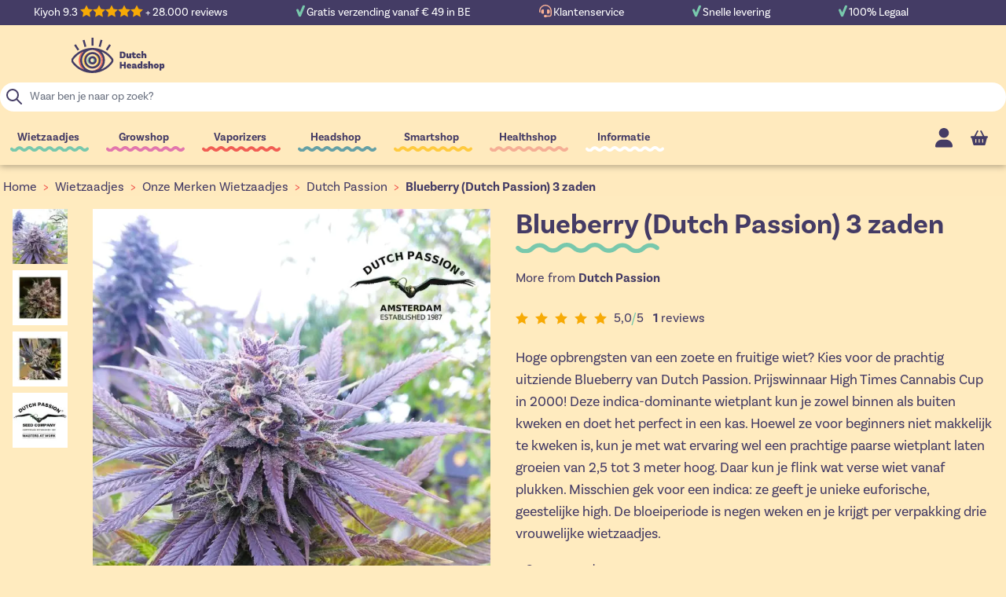

--- FILE ---
content_type: text/html; charset=UTF-8
request_url: https://www.dutch-headshop.be/blueberry-gefeminiseerd-3-zaden-dutch-passion
body_size: 95964
content:
<!doctype html>
<html lang="nl-BE">
<head prefix="og: http://ogp.me/ns# fb: http://ogp.me/ns/fb# product: http://ogp.me/ns/product#">
    <meta charset="utf-8"/>
<meta name="title" content="Blueberry gefeminiseerd (3 zaden) Dutch Passion"/>
<meta name="description" content="Fruitig en exotisch - Blueberry van Dutch Passion is een sterke indica met een stevig THC-percentage in prachtige kleuren. Wat wil je nog meer?"/>
<meta name="robots" content="INDEX,FOLLOW"/>
<meta name="viewport" content="width=device-width, initial-scale=1"/>
<title>Blueberry gefeminiseerd (3 zaden) Dutch Passion</title>
<link  rel="stylesheet" type="text/css"  media="all" href="https://www.dutch-headshop.be/static/version1766490194/frontend/DHSServices/HyvaDHS/nl_NL/css/styles.min.css" />
<link  rel="stylesheet" type="text/css"  media="all" href="https://www.dutch-headshop.be/static/version1766490194/frontend/DHSServices/HyvaDHS/nl_NL/Paynl_Payment/css/payFastCheckout.min.css" />
<link  rel="stylesheet" type="text/css"  media="all" href="https://www.dutch-headshop.be/static/version1766490194/frontend/DHSServices/HyvaDHS/nl_NL/Magento_Theme/css/tabs.min.css" />
<link  rel="stylesheet" type="text/css"  media="all" href="https://www.dutch-headshop.be/static/version1766490194/frontend/DHSServices/HyvaDHS/nl_NL/Magento_Theme/css/lite-yt.min.css" />
<link  rel="stylesheet" type="text/css"  media="all" href="https://use.typekit.net/zso8amd.css" />
<script  type="text/javascript"  src="https://www.dutch-headshop.be/static/version1766490194/frontend/DHSServices/HyvaDHS/nl_NL/Magento_Theme/js/lite-yt-embed.min.js"></script>
<script  type="text/javascript"  src="https://www.dutch-headshop.be/static/version1766490194/frontend/DHSServices/HyvaDHS/nl_NL/Magento_Theme/js/tabs.min.js"></script>
<link  rel="canonical" href="https://www.dutch-headshop.be/blueberry-gefeminiseerd-3-zaden-dutch-passion" />
<link  rel="icon" type="image/x-icon" href="https://www.dutch-headshop.be/media/favicon/stores/17/favicon_1.gif" />
<link  rel="shortcut icon" type="image/x-icon" href="https://www.dutch-headshop.be/media/favicon/stores/17/favicon_1.gif" />
    <script type="application/ld+json">[{"@context":"https:\/\/schema.org","@type":"Product","name":"Blueberry (Dutch Passion) 3 zaden","description":"Hoge opbrengsten van een zoete en fruitige wiet? Kies voor de prachtig uitziende Blueberry van Dutch Passion. Prijswinnaar High Times Cannabis Cup in 2000! Deze indica-dominante wietplant kun je zowel binnen als buiten kweken en doet het perfect in een kas. Hoewel ze voor beginners niet makkelijk te kweken is, kun je met wat ervaring wel een prachtige paarse wietplant laten groeien van 2,5 tot 3 meter hoog. Daar kun je flink wat verse wiet vanaf plukken. Misschien gek voor een indica: ze geeft je unieke euforische, geestelijke high. De bloeiperiode is negen weken en je krijgt per verpakking drie vrouwelijke wietzaadjes.","brand":{"@type":"Brand","name":"Dutch Passion"},"image":"https:\/\/www.dutch-headshop.be\/media\/catalog\/product\/cache\/f77e39aae3acb0c227ba558edd24bbb4\/b\/l\/blueberry-dutch-passion-outdoor.jpg","offers":{"@type":"Offer","priceCurrency":"EUR","seller":{"@type":"Organization","name":"Dutch-Headshop"},"hasMerchantReturnPolicy":[{"@type":"MerchantReturnPolicy","applicableCountry":"AT","returnPolicyCategory":"https:\/\/schema.org\/MerchantReturnFiniteReturnWindow","merchantReturnDays":"28","returnMethod":"https:\/\/schema.org\/ReturnByMail","returnFees":"https:\/\/schema.org\/ReturnFeesCustomerResponsibility"},{"@type":"MerchantReturnPolicy","applicableCountry":"BE","returnPolicyCategory":"https:\/\/schema.org\/MerchantReturnFiniteReturnWindow","merchantReturnDays":"28","returnMethod":"https:\/\/schema.org\/ReturnByMail","returnFees":"https:\/\/schema.org\/ReturnFeesCustomerResponsibility"},{"@type":"MerchantReturnPolicy","applicableCountry":"BG","returnPolicyCategory":"https:\/\/schema.org\/MerchantReturnFiniteReturnWindow","merchantReturnDays":"28","returnMethod":"https:\/\/schema.org\/ReturnByMail","returnFees":"https:\/\/schema.org\/ReturnFeesCustomerResponsibility"},{"@type":"MerchantReturnPolicy","applicableCountry":"HR","returnPolicyCategory":"https:\/\/schema.org\/MerchantReturnFiniteReturnWindow","merchantReturnDays":"28","returnMethod":"https:\/\/schema.org\/ReturnByMail","returnFees":"https:\/\/schema.org\/ReturnFeesCustomerResponsibility"},{"@type":"MerchantReturnPolicy","applicableCountry":"CZ","returnPolicyCategory":"https:\/\/schema.org\/MerchantReturnFiniteReturnWindow","merchantReturnDays":"28","returnMethod":"https:\/\/schema.org\/ReturnByMail","returnFees":"https:\/\/schema.org\/ReturnFeesCustomerResponsibility"},{"@type":"MerchantReturnPolicy","applicableCountry":"DK","returnPolicyCategory":"https:\/\/schema.org\/MerchantReturnFiniteReturnWindow","merchantReturnDays":"28","returnMethod":"https:\/\/schema.org\/ReturnByMail","returnFees":"https:\/\/schema.org\/ReturnFeesCustomerResponsibility"},{"@type":"MerchantReturnPolicy","applicableCountry":"EE","returnPolicyCategory":"https:\/\/schema.org\/MerchantReturnFiniteReturnWindow","merchantReturnDays":"28","returnMethod":"https:\/\/schema.org\/ReturnByMail","returnFees":"https:\/\/schema.org\/ReturnFeesCustomerResponsibility"},{"@type":"MerchantReturnPolicy","applicableCountry":"FI","returnPolicyCategory":"https:\/\/schema.org\/MerchantReturnFiniteReturnWindow","merchantReturnDays":"28","returnMethod":"https:\/\/schema.org\/ReturnByMail","returnFees":"https:\/\/schema.org\/ReturnFeesCustomerResponsibility"},{"@type":"MerchantReturnPolicy","applicableCountry":"FR","returnPolicyCategory":"https:\/\/schema.org\/MerchantReturnFiniteReturnWindow","merchantReturnDays":"28","returnMethod":"https:\/\/schema.org\/ReturnByMail","returnFees":"https:\/\/schema.org\/ReturnFeesCustomerResponsibility"},{"@type":"MerchantReturnPolicy","applicableCountry":"DE","returnPolicyCategory":"https:\/\/schema.org\/MerchantReturnFiniteReturnWindow","merchantReturnDays":"28","returnMethod":"https:\/\/schema.org\/ReturnByMail","returnFees":"https:\/\/schema.org\/ReturnFeesCustomerResponsibility"},{"@type":"MerchantReturnPolicy","applicableCountry":"GR","returnPolicyCategory":"https:\/\/schema.org\/MerchantReturnFiniteReturnWindow","merchantReturnDays":"28","returnMethod":"https:\/\/schema.org\/ReturnByMail","returnFees":"https:\/\/schema.org\/ReturnFeesCustomerResponsibility"},{"@type":"MerchantReturnPolicy","applicableCountry":"HU","returnPolicyCategory":"https:\/\/schema.org\/MerchantReturnFiniteReturnWindow","merchantReturnDays":"28","returnMethod":"https:\/\/schema.org\/ReturnByMail","returnFees":"https:\/\/schema.org\/ReturnFeesCustomerResponsibility"},{"@type":"MerchantReturnPolicy","applicableCountry":"IE","returnPolicyCategory":"https:\/\/schema.org\/MerchantReturnFiniteReturnWindow","merchantReturnDays":"28","returnMethod":"https:\/\/schema.org\/ReturnByMail","returnFees":"https:\/\/schema.org\/ReturnFeesCustomerResponsibility"},{"@type":"MerchantReturnPolicy","applicableCountry":"IT","returnPolicyCategory":"https:\/\/schema.org\/MerchantReturnFiniteReturnWindow","merchantReturnDays":"28","returnMethod":"https:\/\/schema.org\/ReturnByMail","returnFees":"https:\/\/schema.org\/ReturnFeesCustomerResponsibility"},{"@type":"MerchantReturnPolicy","applicableCountry":"LV","returnPolicyCategory":"https:\/\/schema.org\/MerchantReturnFiniteReturnWindow","merchantReturnDays":"28","returnMethod":"https:\/\/schema.org\/ReturnByMail","returnFees":"https:\/\/schema.org\/ReturnFeesCustomerResponsibility"},{"@type":"MerchantReturnPolicy","applicableCountry":"LT","returnPolicyCategory":"https:\/\/schema.org\/MerchantReturnFiniteReturnWindow","merchantReturnDays":"28","returnMethod":"https:\/\/schema.org\/ReturnByMail","returnFees":"https:\/\/schema.org\/ReturnFeesCustomerResponsibility"},{"@type":"MerchantReturnPolicy","applicableCountry":"LU","returnPolicyCategory":"https:\/\/schema.org\/MerchantReturnFiniteReturnWindow","merchantReturnDays":"28","returnMethod":"https:\/\/schema.org\/ReturnByMail","returnFees":"https:\/\/schema.org\/ReturnFeesCustomerResponsibility"},{"@type":"MerchantReturnPolicy","applicableCountry":"NL","returnPolicyCategory":"https:\/\/schema.org\/MerchantReturnFiniteReturnWindow","merchantReturnDays":"28","returnMethod":"https:\/\/schema.org\/ReturnByMail","returnFees":"https:\/\/schema.org\/ReturnFeesCustomerResponsibility"},{"@type":"MerchantReturnPolicy","applicableCountry":"PL","returnPolicyCategory":"https:\/\/schema.org\/MerchantReturnFiniteReturnWindow","merchantReturnDays":"28","returnMethod":"https:\/\/schema.org\/ReturnByMail","returnFees":"https:\/\/schema.org\/ReturnFeesCustomerResponsibility"},{"@type":"MerchantReturnPolicy","applicableCountry":"PT","returnPolicyCategory":"https:\/\/schema.org\/MerchantReturnFiniteReturnWindow","merchantReturnDays":"28","returnMethod":"https:\/\/schema.org\/ReturnByMail","returnFees":"https:\/\/schema.org\/ReturnFeesCustomerResponsibility"},{"@type":"MerchantReturnPolicy","applicableCountry":"RO","returnPolicyCategory":"https:\/\/schema.org\/MerchantReturnFiniteReturnWindow","merchantReturnDays":"28","returnMethod":"https:\/\/schema.org\/ReturnByMail","returnFees":"https:\/\/schema.org\/ReturnFeesCustomerResponsibility"},{"@type":"MerchantReturnPolicy","applicableCountry":"SK","returnPolicyCategory":"https:\/\/schema.org\/MerchantReturnFiniteReturnWindow","merchantReturnDays":"28","returnMethod":"https:\/\/schema.org\/ReturnByMail","returnFees":"https:\/\/schema.org\/ReturnFeesCustomerResponsibility"},{"@type":"MerchantReturnPolicy","applicableCountry":"SI","returnPolicyCategory":"https:\/\/schema.org\/MerchantReturnFiniteReturnWindow","merchantReturnDays":"28","returnMethod":"https:\/\/schema.org\/ReturnByMail","returnFees":"https:\/\/schema.org\/ReturnFeesCustomerResponsibility"},{"@type":"MerchantReturnPolicy","applicableCountry":"ES","returnPolicyCategory":"https:\/\/schema.org\/MerchantReturnFiniteReturnWindow","merchantReturnDays":"28","returnMethod":"https:\/\/schema.org\/ReturnByMail","returnFees":"https:\/\/schema.org\/ReturnFeesCustomerResponsibility"},{"@type":"MerchantReturnPolicy","applicableCountry":"SE","returnPolicyCategory":"https:\/\/schema.org\/MerchantReturnFiniteReturnWindow","merchantReturnDays":"28","returnMethod":"https:\/\/schema.org\/ReturnByMail","returnFees":"https:\/\/schema.org\/ReturnFeesCustomerResponsibility"}],"shippingDetails":[{"@type":"OfferShippingDetails","shippingRate":{"@type":"MonetaryAmount","value":"4.95","currency":"EUR"},"deliveryTime":{"@type":"ShippingDeliveryTime","handlingTime":{"@type":"QuantitativeValue","minValue":"1","maxValue":"2","unitCode":"DAY"},"transitTime":{"@type":"QuantitativeValue","minValue":"2","maxValue":"2","unitCode":"DAY"}},"shippingDestination":{"@type":"DefinedRegion","addressCountry":"NL","addressRegion":""}},{"@type":"OfferShippingDetails","shippingRate":{"@type":"MonetaryAmount","value":"4.95","currency":"EUR"},"deliveryTime":{"@type":"ShippingDeliveryTime","handlingTime":{"@type":"QuantitativeValue","minValue":"2","maxValue":"3","unitCode":"DAY"},"transitTime":{"@type":"QuantitativeValue","minValue":"3","maxValue":"3","unitCode":"DAY"}},"shippingDestination":{"@type":"DefinedRegion","addressCountry":"BE","addressRegion":""}},{"@type":"OfferShippingDetails","shippingRate":{"@type":"MonetaryAmount","value":"4.95","currency":"EUR"},"deliveryTime":{"@type":"ShippingDeliveryTime","handlingTime":{"@type":"QuantitativeValue","minValue":"2","maxValue":"3","unitCode":"DAY"},"transitTime":{"@type":"QuantitativeValue","minValue":"3","maxValue":"3","unitCode":"DAY"}},"shippingDestination":{"@type":"DefinedRegion","addressCountry":"DE","addressRegion":""}},{"@type":"OfferShippingDetails","shippingRate":{"@type":"MonetaryAmount","value":"6.95","currency":"EUR"},"deliveryTime":{"@type":"ShippingDeliveryTime","handlingTime":{"@type":"QuantitativeValue","minValue":"2","maxValue":"3","unitCode":"DAY"},"transitTime":{"@type":"QuantitativeValue","minValue":"3","maxValue":"3","unitCode":"DAY"}},"shippingDestination":{"@type":"DefinedRegion","addressCountry":"FR","addressRegion":""}},{"@type":"OfferShippingDetails","shippingRate":{"@type":"MonetaryAmount","value":"6.95","currency":"EUR"},"deliveryTime":{"@type":"ShippingDeliveryTime","handlingTime":{"@type":"QuantitativeValue","minValue":"4","maxValue":"5","unitCode":"DAY"},"transitTime":{"@type":"QuantitativeValue","minValue":"5","maxValue":"5","unitCode":"DAY"}},"shippingDestination":{"@type":"DefinedRegion","addressCountry":"AT","addressRegion":""}},{"@type":"OfferShippingDetails","shippingRate":{"@type":"MonetaryAmount","value":"9.95","currency":"EUR"},"deliveryTime":{"@type":"ShippingDeliveryTime","handlingTime":{"@type":"QuantitativeValue","minValue":"4","maxValue":"5","unitCode":"DAY"},"transitTime":{"@type":"QuantitativeValue","minValue":"5","maxValue":"5","unitCode":"DAY"}},"shippingDestination":{"@type":"DefinedRegion","addressCountry":"BG","addressRegion":""}},{"@type":"OfferShippingDetails","shippingRate":{"@type":"MonetaryAmount","value":"9.95","currency":"EUR"},"deliveryTime":{"@type":"ShippingDeliveryTime","handlingTime":{"@type":"QuantitativeValue","minValue":"4","maxValue":"5","unitCode":"DAY"},"transitTime":{"@type":"QuantitativeValue","minValue":"5","maxValue":"5","unitCode":"DAY"}},"shippingDestination":{"@type":"DefinedRegion","addressCountry":"HR","addressRegion":""}},{"@type":"OfferShippingDetails","shippingRate":{"@type":"MonetaryAmount","value":"9.95","currency":"EUR"},"deliveryTime":{"@type":"ShippingDeliveryTime","handlingTime":{"@type":"QuantitativeValue","minValue":"4","maxValue":"5","unitCode":"DAY"},"transitTime":{"@type":"QuantitativeValue","minValue":"5","maxValue":"5","unitCode":"DAY"}},"shippingDestination":{"@type":"DefinedRegion","addressCountry":"CZ","addressRegion":""}},{"@type":"OfferShippingDetails","shippingRate":{"@type":"MonetaryAmount","value":"9.95","currency":"EUR"},"deliveryTime":{"@type":"ShippingDeliveryTime","handlingTime":{"@type":"QuantitativeValue","minValue":"4","maxValue":"5","unitCode":"DAY"},"transitTime":{"@type":"QuantitativeValue","minValue":"5","maxValue":"5","unitCode":"DAY"}},"shippingDestination":{"@type":"DefinedRegion","addressCountry":"DK","addressRegion":""}},{"@type":"OfferShippingDetails","shippingRate":{"@type":"MonetaryAmount","value":"9.95","currency":"EUR"},"deliveryTime":{"@type":"ShippingDeliveryTime","handlingTime":{"@type":"QuantitativeValue","minValue":"4","maxValue":"5","unitCode":"DAY"},"transitTime":{"@type":"QuantitativeValue","minValue":"5","maxValue":"5","unitCode":"DAY"}},"shippingDestination":{"@type":"DefinedRegion","addressCountry":"EE","addressRegion":""}},{"@type":"OfferShippingDetails","shippingRate":{"@type":"MonetaryAmount","value":"9.95","currency":"EUR"},"deliveryTime":{"@type":"ShippingDeliveryTime","handlingTime":{"@type":"QuantitativeValue","minValue":"4","maxValue":"5","unitCode":"DAY"},"transitTime":{"@type":"QuantitativeValue","minValue":"5","maxValue":"5","unitCode":"DAY"}},"shippingDestination":{"@type":"DefinedRegion","addressCountry":"FI","addressRegion":""}},{"@type":"OfferShippingDetails","shippingRate":{"@type":"MonetaryAmount","value":"9.95","currency":"EUR"},"deliveryTime":{"@type":"ShippingDeliveryTime","handlingTime":{"@type":"QuantitativeValue","minValue":"4","maxValue":"5","unitCode":"DAY"},"transitTime":{"@type":"QuantitativeValue","minValue":"5","maxValue":"5","unitCode":"DAY"}},"shippingDestination":{"@type":"DefinedRegion","addressCountry":"GR","addressRegion":""}},{"@type":"OfferShippingDetails","shippingRate":{"@type":"MonetaryAmount","value":"9.95","currency":"EUR"},"deliveryTime":{"@type":"ShippingDeliveryTime","handlingTime":{"@type":"QuantitativeValue","minValue":"4","maxValue":"5","unitCode":"DAY"},"transitTime":{"@type":"QuantitativeValue","minValue":"5","maxValue":"5","unitCode":"DAY"}},"shippingDestination":{"@type":"DefinedRegion","addressCountry":"HU","addressRegion":""}},{"@type":"OfferShippingDetails","shippingRate":{"@type":"MonetaryAmount","value":"9.95","currency":"EUR"},"deliveryTime":{"@type":"ShippingDeliveryTime","handlingTime":{"@type":"QuantitativeValue","minValue":"4","maxValue":"5","unitCode":"DAY"},"transitTime":{"@type":"QuantitativeValue","minValue":"5","maxValue":"5","unitCode":"DAY"}},"shippingDestination":{"@type":"DefinedRegion","addressCountry":"IE","addressRegion":""}},{"@type":"OfferShippingDetails","shippingRate":{"@type":"MonetaryAmount","value":"9.95","currency":"EUR"},"deliveryTime":{"@type":"ShippingDeliveryTime","handlingTime":{"@type":"QuantitativeValue","minValue":"4","maxValue":"5","unitCode":"DAY"},"transitTime":{"@type":"QuantitativeValue","minValue":"5","maxValue":"5","unitCode":"DAY"}},"shippingDestination":{"@type":"DefinedRegion","addressCountry":"IT","addressRegion":""}},{"@type":"OfferShippingDetails","shippingRate":{"@type":"MonetaryAmount","value":"9.95","currency":"EUR"},"deliveryTime":{"@type":"ShippingDeliveryTime","handlingTime":{"@type":"QuantitativeValue","minValue":"4","maxValue":"5","unitCode":"DAY"},"transitTime":{"@type":"QuantitativeValue","minValue":"5","maxValue":"5","unitCode":"DAY"}},"shippingDestination":{"@type":"DefinedRegion","addressCountry":"LV","addressRegion":""}},{"@type":"OfferShippingDetails","shippingRate":{"@type":"MonetaryAmount","value":"9.95","currency":"EUR"},"deliveryTime":{"@type":"ShippingDeliveryTime","handlingTime":{"@type":"QuantitativeValue","minValue":"4","maxValue":"5","unitCode":"DAY"},"transitTime":{"@type":"QuantitativeValue","minValue":"5","maxValue":"5","unitCode":"DAY"}},"shippingDestination":{"@type":"DefinedRegion","addressCountry":"LT","addressRegion":""}},{"@type":"OfferShippingDetails","shippingRate":{"@type":"MonetaryAmount","value":"9.95","currency":"EUR"},"deliveryTime":{"@type":"ShippingDeliveryTime","handlingTime":{"@type":"QuantitativeValue","minValue":"4","maxValue":"5","unitCode":"DAY"},"transitTime":{"@type":"QuantitativeValue","minValue":"5","maxValue":"5","unitCode":"DAY"}},"shippingDestination":{"@type":"DefinedRegion","addressCountry":"LU","addressRegion":""}},{"@type":"OfferShippingDetails","shippingRate":{"@type":"MonetaryAmount","value":"9.95","currency":"EUR"},"deliveryTime":{"@type":"ShippingDeliveryTime","handlingTime":{"@type":"QuantitativeValue","minValue":"4","maxValue":"5","unitCode":"DAY"},"transitTime":{"@type":"QuantitativeValue","minValue":"5","maxValue":"5","unitCode":"DAY"}},"shippingDestination":{"@type":"DefinedRegion","addressCountry":"PL","addressRegion":""}},{"@type":"OfferShippingDetails","shippingRate":{"@type":"MonetaryAmount","value":"9.95","currency":"EUR"},"deliveryTime":{"@type":"ShippingDeliveryTime","handlingTime":{"@type":"QuantitativeValue","minValue":"4","maxValue":"5","unitCode":"DAY"},"transitTime":{"@type":"QuantitativeValue","minValue":"5","maxValue":"5","unitCode":"DAY"}},"shippingDestination":{"@type":"DefinedRegion","addressCountry":"PT","addressRegion":""}},{"@type":"OfferShippingDetails","shippingRate":{"@type":"MonetaryAmount","value":"9.95","currency":"EUR"},"deliveryTime":{"@type":"ShippingDeliveryTime","handlingTime":{"@type":"QuantitativeValue","minValue":"4","maxValue":"5","unitCode":"DAY"},"transitTime":{"@type":"QuantitativeValue","minValue":"5","maxValue":"5","unitCode":"DAY"}},"shippingDestination":{"@type":"DefinedRegion","addressCountry":"RO","addressRegion":""}},{"@type":"OfferShippingDetails","shippingRate":{"@type":"MonetaryAmount","value":"9.95","currency":"EUR"},"deliveryTime":{"@type":"ShippingDeliveryTime","handlingTime":{"@type":"QuantitativeValue","minValue":"4","maxValue":"5","unitCode":"DAY"},"transitTime":{"@type":"QuantitativeValue","minValue":"5","maxValue":"5","unitCode":"DAY"}},"shippingDestination":{"@type":"DefinedRegion","addressCountry":"SK","addressRegion":""}},{"@type":"OfferShippingDetails","shippingRate":{"@type":"MonetaryAmount","value":"9.95","currency":"EUR"},"deliveryTime":{"@type":"ShippingDeliveryTime","handlingTime":{"@type":"QuantitativeValue","minValue":"4","maxValue":"5","unitCode":"DAY"},"transitTime":{"@type":"QuantitativeValue","minValue":"5","maxValue":"5","unitCode":"DAY"}},"shippingDestination":{"@type":"DefinedRegion","addressCountry":"SI","addressRegion":""}},{"@type":"OfferShippingDetails","shippingRate":{"@type":"MonetaryAmount","value":"9.95","currency":"EUR"},"deliveryTime":{"@type":"ShippingDeliveryTime","handlingTime":{"@type":"QuantitativeValue","minValue":"4","maxValue":"5","unitCode":"DAY"},"transitTime":{"@type":"QuantitativeValue","minValue":"5","maxValue":"5","unitCode":"DAY"}},"shippingDestination":{"@type":"DefinedRegion","addressCountry":"ES","addressRegion":""}},{"@type":"OfferShippingDetails","shippingRate":{"@type":"MonetaryAmount","value":"9.95","currency":"EUR"},"deliveryTime":{"@type":"ShippingDeliveryTime","handlingTime":{"@type":"QuantitativeValue","minValue":"4","maxValue":"5","unitCode":"DAY"},"transitTime":{"@type":"QuantitativeValue","minValue":"5","maxValue":"5","unitCode":"DAY"}},"shippingDestination":{"@type":"DefinedRegion","addressCountry":"SE","addressRegion":""}}],"url":"https:\/\/www.dutch-headshop.be\/blueberry-gefeminiseerd-3-zaden-dutch-passion","price":"34.95","priceValidUntil":"2026-05-09","itemCondition":"https:\/\/schema.org\/newCondition","availability":"https:\/\/schema.org\/InStock"},"aggregateRating":{"@type":"AggregateRating","bestRating":"5","reviewCount":"1","ratingValue":5},"reviews":[{"@type":"Review","datePublished":"2021-09-28 08:17:03","reviewBody":"Super gave plant gegroeid met dikke toppen vol THC. Heerlijk wietje!","reviewRating":{"@type":"Rating","ratingValue":5,"bestRating":5},"author":{"@type":"Person","name":"Mr Grow"}}],"sku":"1052","gtin13":"9300012558379"}]</script><script type="application/ld+json">[{"@context":"https:\/\/schema.org","@type":"BreadcrumbList","itemListElement":[{"@type":"ListItem","position":1,"item":{"@id":"https:\/\/www.dutch-headshop.be\/","name":"Dutch-Headshop"}},{"@type":"ListItem","position":2,"item":{"@id":"https:\/\/www.dutch-headshop.be\/wietzaadjes-kopen","name":"Wietzaadjes"}},{"@type":"ListItem","position":3,"item":{"@id":"https:\/\/www.dutch-headshop.be\/wietzaadjes-kopen\/wietzaadjes-beste-merken","name":"Onze Merken Wietzaadjes"}},{"@type":"ListItem","position":4,"item":{"@id":"https:\/\/www.dutch-headshop.be\/wietzaadjes-kopen\/wietzaadjes-beste-merken\/dutch-passion-seeds","name":"Dutch Passion"}},{"@type":"ListItem","position":5,"item":{"@id":"https:\/\/www.dutch-headshop.be\/blueberry-gefeminiseerd-3-zaden-dutch-passion","name":"Blueberry (Dutch Passion) 3 zaden"}}]}]</script>
<script type="application/ld+json">[{"@context":"https:\/\/schema.org","@type":"Organization","url":"https:\/\/www.dutch-headshop.be\/","logo":"https:\/\/www.dutch-headshop.be\/media\/logo\/stores\/17\/dutch-headshop_logo_optimized.svg","contactPoint":[{"@type":"ContactPoint","telephone":"+31 (0)251 20 62 68","contactType":"customer service"}],"sameAs":["https:\/\/www.facebook.com\/DutchHeadshop"]}]</script><script type="application/ld+json">[{"@context":"https:\/\/schema.org","@type":"WebSite","url":"https:\/\/www.dutch-headshop.be\/","name":"Dutch-Headshop"}]</script><script>
    var BASE_URL = 'https://www.dutch-headshop.be/';
    var THEME_PATH = 'https://www.dutch-headshop.be/static/version1766490194/frontend/DHSServices/HyvaDHS/nl_NL';
    var COOKIE_CONFIG = {
        "expires": null,
        "path": "\u002F",
        "domain": ".www.dutch\u002Dheadshop.be",
        "secure": true,
        "lifetime": "3600",
        "cookie_restriction_enabled": true    };
    var CURRENT_STORE_CODE = 'dhs_be';
    var CURRENT_WEBSITE_ID = '13';

    window.hyva = window.hyva || {}

    window.cookie_consent_groups = window.cookie_consent_groups || {}
    window.cookie_consent_groups['necessary'] = true;

    window.cookie_consent_config = window.cookie_consent_config || {};
    window.cookie_consent_config['necessary'] = [].concat(
        window.cookie_consent_config['necessary'] || [],
        [
            'user_allowed_save_cookie',
            'form_key',
            'mage-messages',
            'private_content_version',
            'mage-cache-sessid',
            'last_visited_store',
            'section_data_ids'
        ]
    );
</script>
<script>
    'use strict';
    (function( hyva, undefined ) {

        function lifetimeToExpires(options, defaults) {

            const lifetime = options.lifetime || defaults.lifetime;

            if (lifetime) {
                const date = new Date;
                date.setTime(date.getTime() + lifetime * 1000);
                return date;
            }

            return null;
        }

        function generateRandomString() {

            const allowedCharacters = '0123456789abcdefghijklmnopqrstuvwxyzABCDEFGHIJKLMNOPQRSTUVWXYZ',
                length = 16;

            let formKey = '',
                charactersLength = allowedCharacters.length;

            for (let i = 0; i < length; i++) {
                formKey += allowedCharacters[Math.round(Math.random() * (charactersLength - 1))]
            }

            return formKey;
        }

        const sessionCookieMarker = {noLifetime: true}

        const cookieTempStorage = {};

        const internalCookie = {
            get(name) {
                const v = document.cookie.match('(^|;) ?' + name + '=([^;]*)(;|$)');
                return v ? v[2] : null;
            },
            set(name, value, days, skipSetDomain) {
                let expires,
                    path,
                    domain,
                    secure,
                    samesite;

                const defaultCookieConfig = {
                    expires: null,
                    path: '/',
                    domain: null,
                    secure: false,
                    lifetime: null,
                    samesite: 'lax'
                };

                const cookieConfig = window.COOKIE_CONFIG || {};

                expires = days && days !== sessionCookieMarker
                    ? lifetimeToExpires({lifetime: 24 * 60 * 60 * days, expires: null}, defaultCookieConfig)
                    : lifetimeToExpires(window.COOKIE_CONFIG, defaultCookieConfig) || defaultCookieConfig.expires;

                path = cookieConfig.path || defaultCookieConfig.path;
                domain = !skipSetDomain && (cookieConfig.domain || defaultCookieConfig.domain);
                secure = cookieConfig.secure || defaultCookieConfig.secure;
                samesite = cookieConfig.samesite || defaultCookieConfig.samesite;

                document.cookie = name + "=" + encodeURIComponent(value) +
                    (expires && days !== sessionCookieMarker ? '; expires=' + expires.toGMTString() : '') +
                    (path ? '; path=' + path : '') +
                    (domain ? '; domain=' + domain : '') +
                    (secure ? '; secure' : '') +
                    (samesite ? '; samesite=' + samesite : 'lax');
            },
            isWebsiteAllowedToSaveCookie() {
                const allowedCookies = this.get('user_allowed_save_cookie');
                if (allowedCookies) {
                    const allowedWebsites = JSON.parse(unescape(allowedCookies));

                    return allowedWebsites[CURRENT_WEBSITE_ID] === 1;
                }
                return false;
            },
            getGroupByCookieName(name) {
                const cookieConsentConfig = window.cookie_consent_config || {};
                let group = null;
                for (let prop in cookieConsentConfig) {
                    if (!cookieConsentConfig.hasOwnProperty(prop)) continue;
                    if (cookieConsentConfig[prop].includes(name)) {
                        group = prop;
                        break;
                    }
                }
                return group;
            },
            isCookieAllowed(name) {
                const cookieGroup = this.getGroupByCookieName(name);
                return cookieGroup
                    ? window.cookie_consent_groups[cookieGroup]
                    : this.isWebsiteAllowedToSaveCookie();
            },
            saveTempStorageCookies() {
                for (const [name, data] of Object.entries(cookieTempStorage)) {
                    if (this.isCookieAllowed(name)) {
                        this.set(name, data['value'], data['days'], data['skipSetDomain']);
                        delete cookieTempStorage[name];
                    }
                }
            }
        };

        hyva.getCookie = (name) => {
            const cookieConfig = window.COOKIE_CONFIG || {};

            if (cookieConfig.cookie_restriction_enabled && ! internalCookie.isCookieAllowed(name)) {
                return cookieTempStorage[name] ? cookieTempStorage[name]['value'] : null;
            }

            return internalCookie.get(name);
        }

        hyva.setCookie = (name, value, days, skipSetDomain) => {
            const cookieConfig = window.COOKIE_CONFIG || {};

            if (cookieConfig.cookie_restriction_enabled && ! internalCookie.isCookieAllowed(name)) {
                cookieTempStorage[name] = {value, days, skipSetDomain};
                return;
            }
            return internalCookie.set(name, value, days, skipSetDomain);
        }


        hyva.setSessionCookie = (name, value, skipSetDomain) => {
            return hyva.setCookie(name, value, sessionCookieMarker, skipSetDomain)
        }

        hyva.getBrowserStorage = () => {
            const browserStorage = window.localStorage || window.sessionStorage;
            if (!browserStorage) {
                console.warn('Browser Storage is unavailable');
                return false;
            }
            try {
                browserStorage.setItem('storage_test', '1');
                browserStorage.removeItem('storage_test');
            } catch (error) {
                console.warn('Browser Storage is not accessible', error);
                return false;
            }
            return browserStorage;
        }

        hyva.postForm = (postParams) => {
            const form = document.createElement("form");

            let data = postParams.data;

            if (! postParams.skipUenc && ! data.uenc) {
                data.uenc = btoa(window.location.href);
            }
            form.method = "POST";
            form.action = postParams.action;

            Object.keys(postParams.data).map(key => {
                const field = document.createElement("input");
                field.type = 'hidden'
                field.value = postParams.data[key];
                field.name = key;
                form.appendChild(field);
            });

            const form_key = document.createElement("input");
            form_key.type = 'hidden';
            form_key.value = hyva.getFormKey();
            form_key.name="form_key";
            form.appendChild(form_key);

            document.body.appendChild(form);

            form.submit();
        }

        hyva.getFormKey = function () {
            let formKey = hyva.getCookie('form_key');

            if (!formKey) {
                formKey = generateRandomString();
                hyva.setCookie('form_key', formKey);
            }

            return formKey;
        }

        hyva.formatPrice = (value, showSign, options = {}) => {
            const groupSeparator = options.groupSeparator;
            const decimalSeparator = options.decimalSeparator
            delete options.groupSeparator;
            delete options.decimalSeparator;
            const formatter = new Intl.NumberFormat(
                'nl\u002DNL',
                Object.assign({
                    style: 'currency',
                    currency: 'EUR',
                    signDisplay: showSign ? 'always' : 'auto'
                }, options)
            );
            return (typeof Intl.NumberFormat.prototype.formatToParts === 'function') ?
                formatter.formatToParts(value).map(({type, value}) => {
                    switch (type) {
                        case 'currency':
                            return '\u20AC' || value;
                        case 'minusSign':
                            return '- ';
                        case 'plusSign':
                            return '+ ';
                        case 'group':
                            return groupSeparator !== undefined ? groupSeparator : value;
                        case 'decimal':
                            return decimalSeparator !== undefined ? decimalSeparator : value;
                        default :
                            return value;
                    }
                }).reduce((string, part) => string + part) :
                formatter.format(value);
        }

        const formatStr = function (str, nStart) {
            const args = Array.from(arguments).slice(2);

            return str.replace(/(%+)([0-9]+)/g, (m, p, n) => {
                const idx = parseInt(n) - nStart;

                if (args[idx] === null || args[idx] === void 0) {
                    return m;
                }
                return p.length % 2
                    ? p.slice(0, -1).replace('%%', '%') + args[idx]
                    : p.replace('%%', '%') + n;
            })
        }

        hyva.str = function (string) {
            const args = Array.from(arguments);
            args.splice(1, 0, 1);

            return formatStr.apply(undefined, args);
        }

        hyva.strf = function () {
            const args = Array.from(arguments);
            args.splice(1, 0, 0);

            return formatStr.apply(undefined, args);
        }

        /**
         * Take a html string as `content` parameter and
         * extract an element from the DOM to replace in
         * the current page under the same selector,
         * defined by `targetSelector`
         */
        hyva.replaceDomElement = (targetSelector, content) => {
            // Parse the content and extract the DOM node using the `targetSelector`
            const parser = new DOMParser();
            const doc = parser.parseFromString(content, 'text/html');
            const contentNode = doc.querySelector(targetSelector);

            // Bail if content or target can't be found
            if (!contentNode || !document.querySelector(targetSelector)) {
                return;
            }

                        hyva.activateScripts(contentNode);
            
            // Replace the old DOM node with the new content
            document.querySelector(targetSelector).replaceWith(contentNode);

            // Reload customerSectionData and display cookie-messages if present
            window.dispatchEvent(new CustomEvent("reload-customer-section-data"));
            hyva.initMessages();
        }

        hyva.removeScripts = (contentNode) => {
            const scripts = contentNode.getElementsByTagName('script');
            for (let i = 0; i < scripts.length; i++) {
                scripts[i].parentNode.removeChild(scripts[i]);
            }
            const templates = contentNode.getElementsByTagName('template');
            for (let i = 0; i < templates.length; i++) {
                const container = document.createElement('div');
                container.innerHTML = templates[i].innerHTML;
                hyva.removeScripts(container);
                templates[i].innerHTML = container.innerHTML;
            }
        }

        hyva.activateScripts = (contentNode) => {
            // Create new array from HTMLCollection to avoid mutation of collection while manipulating the DOM.
            const scripts = Array.from(contentNode.getElementsByTagName('script'));

            // Iterate over all script tags to duplicate+inject each into the head
            for (const original of scripts) {
                const script = document.createElement('script');
                original.type && (script.type = original.type);
                script.innerHTML = original.innerHTML;

                // Remove the original (non-executing) script from the contentNode
                original.parentNode.removeChild(original)

                // Add script to head
                document.head.appendChild(script);
            }

            return contentNode;
        }

        const replace = {['+']: '-', ['/']: '_', ['=']: ','};
        hyva.getUenc = () => btoa(window.location.href).replace(/[+/=]/g, match => replace[match]);

        let currentTrap;

        const focusableElements = (rootElement) => {
            const selector = 'button, [href], input, select, textarea, details, [tabindex]:not([tabindex="-1"]';
            return Array.from(rootElement.querySelectorAll(selector))
                .filter(el => {
                    return el.style.display !== 'none'
                        && !el.disabled
                        && el.tabIndex !== -1
                        && (el.offsetWidth || el.offsetHeight || el.getClientRects().length)
                })
        }

        const focusTrap = (e) => {
            const isTabPressed = e.key === 'Tab' || e.keyCode === 9;
            if (!isTabPressed) return;

            const focusable = focusableElements(currentTrap)
            const firstFocusableElement = focusable[0]
            const lastFocusableElement = focusable[focusable.length - 1]

            e.shiftKey
                ? document.activeElement === firstFocusableElement && (lastFocusableElement.focus(), e.preventDefault())
                : document.activeElement === lastFocusableElement && (firstFocusableElement.focus(), e.preventDefault())
        };

        hyva.releaseFocus = (rootElement) => {
            if (currentTrap && (!rootElement || rootElement === currentTrap)) {
                currentTrap.removeEventListener('keydown', focusTrap)
                currentTrap = null
            }
        }
        hyva.trapFocus = (rootElement) => {
            if (!rootElement) return;
            hyva.releaseFocus()
            currentTrap = rootElement
            rootElement.addEventListener('keydown', focusTrap)
            const firstElement = focusableElements(rootElement)[0]
            firstElement && firstElement.focus()
        }

        hyva.safeParseNumber = (rawValue) => {
            const number = rawValue ? parseFloat(rawValue) : null;

            return Array.isArray(number) || isNaN(number) ? rawValue : number;
        }

        const toCamelCase = s => s.split('_').map(word => word.charAt(0).toUpperCase() + word.slice(1)).join('');
        hyva.createBooleanObject = (name, value = false, additionalMethods = {}) => {

            const camelCase = toCamelCase(name);
            const key = '__hyva_bool_' + name

            return new Proxy(Object.assign(
                additionalMethods,
                {
                    [key]: !!value,
                    [name]() {return !!this[key]},
                    ['!' + name]() {return !this[key]}, // @deprecated This does not work with non-CSP Alpine
                    ['not' + camelCase]() {return !this[key]},
                    ['toggle' + camelCase]() {this[key] = !this[key]},
                    [`set${camelCase}True`]() {this[key] = true},
                    [`set${camelCase}False`]() {this[key] = false},
                }
            ), {
                set(target, prop, value) {
                    return prop === name
                        ? (target[key] = !!value)
                        : Reflect.set(...arguments);
                }
            })
        }

                hyva.alpineInitialized = (fn) => window.addEventListener('alpine:initialized', fn, {once: true})
        window.addEventListener('alpine:init', () => Alpine.data('{}', () => ({})), {once: true});
                window.addEventListener('user-allowed-save-cookie', () => internalCookie.saveTempStorageCookies())

    }( window.hyva = window.hyva || {} ));
</script>
<script>
    if (!window.IntersectionObserver) {
        window.IntersectionObserver = function (callback) {
            this.observe = el => el && callback(this.takeRecords());
            this.takeRecords = () => [{isIntersecting: true, intersectionRatio: 1}];
            this.disconnect = () => {};
            this.unobserve = () => {};
        }
    }
</script>

<link rel="alternate" hreflang="de-AT" href="https://www.dutch-headshop.at/blueberry-feminisiert-3-samen-dutch-passion" />
<link rel="alternate" hreflang="nl-BE" href="https://www.dutch-headshop.be/blueberry-gefeminiseerd-3-zaden-dutch-passion" />
<link rel="alternate" hreflang="de" href="https://www.dutch-headshop.de/blueberry-feminisiert-3-samen-dutch-passion" />
<link rel="alternate" hreflang="en" href="https://www.dutch-headshop.eu/blueberry-feminized-3-seeds-dutch-passion" />
<link rel="alternate" hreflang="fr" href="https://www.dutch-headshop.fr/blueberry-gefeminiseerd-3-zaden-dutch-passion" />
<link rel="alternate" hreflang="nl-NL" href="https://www.dutch-headshop.nl/blueberry-gefeminiseerd-3-zaden-dutch-passion" />
<link rel="alternate" hreflang="x-default" href="https://www.dutch-headshop.eu/blueberry-feminized-3-seeds-dutch-passion" /></head>
<body id="html-body" class="catalog-product-view product-blueberry-gefeminiseerd-3-zaden-dutch-passion categorypath-wietzaadjes-kopen-wietzaadjes-beste-merken-dutch-passion-seeds category-dutch-passion-seeds mst-nav__theme-hyva-reset mst-nav__theme-hyva-default mst-nav__theme-dhsservices-hyvadhs page-layout-1column">

<script>
    window.fastCheckoutMinicart = false;
    window.fastCheckoutModalEnabled = true;
</script><input name="form_key" type="hidden" value="wCfqVmPNk0P4AREJ" />
    <noscript>
        <section class="message global noscript border-b-2 border-blue-500 bg-blue-50 shadow-none m-0 px-0 rounded-none font-normal">
            <div class="container text-center">
                <p>
                    <strong>JavaScript lijkt te zijn uitgeschakeld in je browser.</strong>
                    <span>
                        Voor de beste gebruikerservaring, zorg ervoor dat javascript ingeschakeld is voor je browser.                    </span>
                </p>
            </div>
        </section>
    </noscript>


<script>
    document.body.addEventListener('touchstart', () => {}, {passive: true})
</script>

<script>
    function initCookieBanner() {
        const isUserAllowedSaveCookieName = 'user_allowed_save_cookie';
        const currentWebsiteId = 13;

        const isAllowedSaveCookie = () => {
            const allowedCookies = hyva.getCookie(isUserAllowedSaveCookieName);
            const allowedCookieWebsites = allowedCookies
                ? JSON.parse(unescape(allowedCookies))
                : [];

            return allowedCookieWebsites[currentWebsiteId] !== undefined
                ? !! allowedCookieWebsites[currentWebsiteId]
                : false;
        };

        return {
            showCookieBanner: false,
            cookieName: isUserAllowedSaveCookieName,
            cookieValue: '{"13":1}',
            cookieLifetime: '31536000',
            noCookiesUrl: 'https\u003A\u002F\u002Fwww.dutch\u002Dheadshop.be\u002Fcookie\u002Findex\u002FnoCookies\u002F',

            checkAcceptCookies() {
                this.showCookieBanner = ! isAllowedSaveCookie();
            },
            setAcceptCookies() {
                const cookieExpires = this.cookieLifetime /  60 / 60 / 24;
                hyva.setCookie(this.cookieName, this.cookieValue, cookieExpires);
                if (!hyva.getCookie(this.cookieName)) {
                    window.location.href = this.noCookiesUrl;
                } else {
                    window.dispatchEvent(new CustomEvent('user-allowed-save-cookie'));
                }
            }
        }
    }
</script>
<!-- Cookie Notice Config DHSServices -->
<script>
    const cookieName = 'user_allowed_save_cookie';
    const cookieValue = '{"13":1}';
    const cookieLifetime = '31536000';
    const noCookiesUrl = 'https\u003A\u002F\u002Fwww.dutch\u002Dheadshop.be\u002Fcookie\u002Findex\u002FnoCookies\u002F';

    function setCookie() {
        const cookieSet = hyva.getCookie(cookieName);
        if (!cookieSet) {
            const cookieExpires = cookieLifetime / 60 / 60 / 24;
            hyva.setCookie(cookieName, cookieValue, cookieExpires);
            if (!hyva.getCookie(cookieName)) {
                window.location.href = noCookiesUrl;
            } else {
                window.dispatchEvent(new CustomEvent('user-allowed-save-cookie'));
            }
            document.getElementById('notice-cookie-block').style.display = 'none';
                            window.removeEventListener('scroll', scrollAcceptCookie);
                        const cookieSetPost = hyva.getCookie(cookieName);
        }
    }

    const cookieSet = hyva.getCookie(cookieName);
    if (!cookieSet) {
        // accept cookies after time
                    $timeoutDelay = '30' * 1000;
            setTimeout(function() {
                setCookie();
            }, $timeoutDelay);
                // accept cookies after scroll
                    $scrollHeight = '200';
            window.addEventListener('scroll', scrollAcceptCookie);
            function scrollAcceptCookie() {
                if (window.pageYOffset > $scrollHeight && !cookieSet) {
                    setCookie();
                }
            }
                // accept cookies after page change
                    const beforeUnloadListener = (event) => {
                //event.preventDefault();
                setCookie();
            };
            window.addEventListener('beforeunload', beforeUnloadListener, {capture: true});
            }
</script>
<!-- Cookie Notice Config DHSServices -->
<section id="notice-cookie-block"
         x-data="initCookieBanner();"
         @private-content-loaded.window="checkAcceptCookies()"
>
    <template x-if="showCookieBanner">
        <div role="dialog"
             aria-modal="true"
             class="container fixed py-0 right-0 bottom-0 z-30 max-w-full bg-DHS-yellow-dark px-1 sm:px-2"
        >
            <button @click="setAcceptCookies(); showCookieBanner = false;" aria-label="Close panel" class="absolute right-0 top-0 p-0 md:p-2">
                <svg xmlns="http://www.w3.org/2000/svg" fill="none" viewBox="0 0 24 24" stroke-width="2" stroke="currentColor" width="24" height="24" role="img">
  <path stroke-linecap="round" stroke-linejoin="round" d="M6 18L18 6M6 6l12 12"/>
<title>x</title></svg>
            </button>

            <div class="p-1 pr-2">
                <div class="flex">
                    <div class="flex flex-wrap">
                        <div class="w-full md:w-3/4 lg:w-4/5 xl:w-auto text-xs md:text-sm my-auto">
                            <p class="text-xs md:text-sm leading-4 text-DHS-blue-dark">
                                <span class="font-semibold text-DHS-blue-dark">
                                    Wij gebruiken cookies om je ervaring beter te maken.                                </span>
                                <span>
                                    Om te voldoen aan de cookie wetgeving, vragen we je toestemming om de cookies te plaatsen.                                </span>
                                <a href="https://www.dutch-headshop.be/privacy-en-cookieverklaring" class="underline text-DHS-blue-dark">Lees ons beleid</a>
                                <button @click="setAcceptCookies(); showCookieBanner = false" id="btn-cookie-allow" class="btn btn-primary bg-DHS-blue-dark text-white inline md:hidden px-1 py-1 text-xs">
                                    Cookies toestaan                                </button>
                            </p>
                        </div>
                        <div class="hidden md:block md:w-1/4 lg:w-1/5 xl:w-auto text-sm my-auto xl:ml-2">
                            <button @click="setAcceptCookies(); showCookieBanner = false" id="btn-cookie-allow" class="btn btn-primary bg-DHS-blue-dark text-white px-2 py-1 text-sm">
                                Cookies toestaan                            </button>
                        </div>
                    </div>
                </div>
            </div>
        </div>
    </template>
</section>
<div class="page-wrapper"><header class="page-header"><a class="action skip sr-only focus:not-sr-only focus:absolute focus:z-40 focus:bg-white
   contentarea"
   href="#contentarea">
    <span>
        Ga naar de inhoud    </span>
</a>
<script>
    function initHeader () {
        return {
            searchOpen: true,
            cart: {},
            getData(data) {
                if (data.cart) { this.cart = data.cart }
            }
        }
    }
    function initCompareHeader() {
        return {
            compareProducts: null,
            itemCount: 0,
            receiveCompareData(data) {
                if (data['compare-products']) {
                    this.compareProducts = data['compare-products'];
                    this.itemCount = this.compareProducts.count;
                }
            }
        }
    }



</script>
<div id="header"
     class="relative z-30 w-full lg:w-auto pt-1 sm:pt-0 bg-DHS-yellow-light transition-opacity"
     x-data="initHeader()"`
     @keydown.window.escape="searchOpen = false;"
     @private-content-loaded.window="getData(event.detail.data)"
>
    <div class="container flex flex-wrap items-center justify-start w-full max-w-full md:w-100 md:max-w-[1682px] lg:justify-start px-0 lg:pt-12 mx-auto mt-0">

        <!--Main Navigation-->
        <div id="nav-desktop" x-data="initMenu_697ad7ef0c44b()"
     class="order-2 sm:order-1 lg:order-2 navigation hidden lg:flex"
>
    <!-- desktop -->
    <div x-ref="nav-desktop"
         @load.window="setActiveMenu($el)"
         class="hidden lg:block lg:relative lg:min-h-0 lg:px-0.5 lg:w-auto lg:pt-2">
        <nav id="nav-desktop-container"
             class="nav-desktop w-full duration-150 ease-in-out transform flex justify-start
            w-auto relative min-h-0 transition-display hover:text-DHS-white md:hover:text-DHS-green-light"
        >
                            <div class="group text-DHS-yellow-light hover:bg-transparent hover:text-DHS-white md:hover:bg-transparent md:hover:text-DHS-green-light md:pb-[9px] lg:w-[122px] group-category-node-98">
                    <button
                        @click="initMenu_697ad7ef0c44b.hoverPanelActiveId = 'category-node-98'"
                        class="border-none bg-transparent outline-none focus:outline-none flex items-center min-w-16 lg:mx-auto"
                    >
                        <span class="pr-1 flex-1">
                                <a href="https://www.dutch-headshop.be/wietzaadjes-kopen"
                                   title="Click to view all Wietzaadjes"
                                   class="top-menu block w-full whitespace-nowrap first:mt-0 text-DHS-yellow-light hover:text-DHS-white md:text-DHS-blue-dark font-bold lg:text-sm p-4">
                            Wietzaadjes                                </a>
                        </span>
                                                    <svg class="lg:hidden fill-[#FFEBBF] h-4 w-4 hover:-rotate-180 transition duration-150 ease-in-out control text-[#689e78] border-[#689e78]"
                                    xmlns="http://www.w3.org/2000/svg" viewBox="0 0 20 20">
                                <path d="M9.293 12.95l.707.707L15.657 8l-1.414-1.414L10 10.828 5.757 6.586 4.343 8z"/>
                            </svg>
                                            </button>
                                            <ul id="parent-category-node-98"
    class="level-1    top-0 lg:top-[3.8rem] absolute lg:min-w-max mt-0 mr-0 p-0 opacity-100 transition-opacity duration-300 stickyAddOn z-20 border-t-0 transform lg:scale-0 lg:group-hover:scale-100 origin-top duration-300 category-node-98 p-0 w-40 min-w-full lg:w-56"
    style="z-index:0"
>
                        <li class="h-10 items-center flex transition-opacity duration-300 leading-[10px] px-6 category-node-114 whitespace-nowrap">
                <span class="lg:hidden">
                        <svg xmlns="http://www.w3.org/2000/svg" class="sub-indicator w-4 h-4 mb-1 inline"
                             viewBox="0 0 20 20"
                             fill="currentColor">
                    <path fill-rule="evenodd"
                          d="M10.293 15.707a1 1 0 010-1.414L14.586 10l-4.293-4.293a1 1 0 111.414-1.414l5 5a1 1 0 010 1.414l-5 5a1 1 0 01-1.414 0z"
                          clip-rule="evenodd"/>
                    <path fill-rule="evenodd"
                          d="M4.293 15.707a1 1 0 010-1.414L8.586 10 4.293 5.707a1 1 0 011.414-1.414l5 5a1 1 0 010 1.414l-5 5a1 1 0 01-1.414 0z"
                          clip-rule="evenodd"/>
                </svg>
                    </span>
                                <a href="https://www.dutch-headshop.be/wietzaadjes-kopen/huismerk-wiet-zaden"
                   title="Huismerk Wietzaadjes"
                   class="block w-full whitespace-nowrap first:mt-0 py-3 font-bold text-xs lg:text-lg">Huismerk Wietzaadjes</a>
            </li>
                                <li class="h-10 items-center flex transition-opacity duration-300 leading-[10px] px-6 category-node-115 whitespace-nowrap">
                <span class="lg:hidden">
                        <svg xmlns="http://www.w3.org/2000/svg" class="sub-indicator w-4 h-4 mb-1 inline"
                             viewBox="0 0 20 20"
                             fill="currentColor">
                    <path fill-rule="evenodd"
                          d="M10.293 15.707a1 1 0 010-1.414L14.586 10l-4.293-4.293a1 1 0 111.414-1.414l5 5a1 1 0 010 1.414l-5 5a1 1 0 01-1.414 0z"
                          clip-rule="evenodd"/>
                    <path fill-rule="evenodd"
                          d="M4.293 15.707a1 1 0 010-1.414L8.586 10 4.293 5.707a1 1 0 011.414-1.414l5 5a1 1 0 010 1.414l-5 5a1 1 0 01-1.414 0z"
                          clip-rule="evenodd"/>
                </svg>
                    </span>
                                <a href="https://www.dutch-headshop.be/wietzaadjes-kopen/autoflower-wiet-zaden"
                   title="Autoflower Wietzaadjes"
                   class="block w-full whitespace-nowrap first:mt-0 py-3 font-bold text-xs lg:text-lg">Autoflower Wietzaadjes</a>
            </li>
                                <li class="h-10 items-center flex transition-opacity duration-300 leading-[10px] px-6 category-node-102 whitespace-nowrap">
                <span class="lg:hidden">
                        <svg xmlns="http://www.w3.org/2000/svg" class="sub-indicator w-4 h-4 mb-1 inline"
                             viewBox="0 0 20 20"
                             fill="currentColor">
                    <path fill-rule="evenodd"
                          d="M10.293 15.707a1 1 0 010-1.414L14.586 10l-4.293-4.293a1 1 0 111.414-1.414l5 5a1 1 0 010 1.414l-5 5a1 1 0 01-1.414 0z"
                          clip-rule="evenodd"/>
                    <path fill-rule="evenodd"
                          d="M4.293 15.707a1 1 0 010-1.414L8.586 10 4.293 5.707a1 1 0 011.414-1.414l5 5a1 1 0 010 1.414l-5 5a1 1 0 01-1.414 0z"
                          clip-rule="evenodd"/>
                </svg>
                    </span>
                                <a href="https://www.dutch-headshop.be/wietzaadjes-kopen/buiten-wiet-zaden"
                   title="Buitenwiet Zaadjes"
                   class="block w-full whitespace-nowrap first:mt-0 py-3 font-bold text-xs lg:text-lg">Buitenwiet Zaadjes</a>
            </li>
                                <li class="h-10 items-center flex transition-opacity duration-300 leading-[10px] px-6 category-node-236 whitespace-nowrap">
                <span class="lg:hidden">
                        <svg xmlns="http://www.w3.org/2000/svg" class="sub-indicator w-4 h-4 mb-1 inline"
                             viewBox="0 0 20 20"
                             fill="currentColor">
                    <path fill-rule="evenodd"
                          d="M10.293 15.707a1 1 0 010-1.414L14.586 10l-4.293-4.293a1 1 0 111.414-1.414l5 5a1 1 0 010 1.414l-5 5a1 1 0 01-1.414 0z"
                          clip-rule="evenodd"/>
                    <path fill-rule="evenodd"
                          d="M4.293 15.707a1 1 0 010-1.414L8.586 10 4.293 5.707a1 1 0 011.414-1.414l5 5a1 1 0 010 1.414l-5 5a1 1 0 01-1.414 0z"
                          clip-rule="evenodd"/>
                </svg>
                    </span>
                                <a href="https://www.dutch-headshop.be/wietzaadjes-kopen/sterkste-wiet-thc"
                   title="Onze Sterkste Wietzaadjes"
                   class="block w-full whitespace-nowrap first:mt-0 py-3 font-bold text-xs lg:text-lg">Onze Sterkste Wietzaadjes</a>
            </li>
                                <!-- This is the container for x-data -->
            <li class="hoverEffect2 relative text-sm px-6 z-20 category-node-105 whitespace-nowrap">
                <button @mouseenter.debounce="checkSlideDirection($event)"
                        id="hover-category-node-105"
                        class="w-full text-left flex items-center outline-none focus:outline-none category-node-105">
                <span class="lg:hidden">
                    <svg xmlns="http://www.w3.org/2000/svg" class="sub-indicator w-4 h-4 mr-1 mb-1 text-[#689e78]"
                             viewBox="0 0 20 20"
                             fill="currentColor">
                    <path fill-rule="evenodd"
                          d="M10.293 15.707a1 1 0 010-1.414L14.586 10l-4.293-4.293a1 1 0 111.414-1.414l5 5a1 1 0 010 1.414l-5 5a1 1 0 01-1.414 0z"
                          clip-rule="evenodd"/>
                    <path fill-rule="evenodd"
                          d="M4.293 15.707a1 1 0 010-1.414L8.586 10 4.293 5.707a1 1 0 011.414-1.414l5 5a1 1 0 010 1.414l-5 5a1 1 0 01-1.414 0z"
                          clip-rule="evenodd"/>
                    </svg>
                </span>
                                        <span
                        class="pr-1 flex-1">
                            <a href="https://www.dutch-headshop.be/wietzaadjes-kopen/alle-wiet-zaden"
                            title="Klik voor alle producten in Alle Wietzaadjes"
                            class="block w-full whitespace-nowrap first:mt-0 py-3 font-bold text-xs lg:text-lg">
                            Alle Wietzaadjes                        </a>
                    </span>

                                            <span class="mr-auto hoverEffect">
                                      <svg class="fill-[#78C8AC] h-6 w-6 duration-150 control text-[#78C8AC] border-[#78C8AC]"
                                           xmlns="http://www.w3.org/2000/svg"
                                           viewBox="0 0 20 20">
                                            <path d="M9.293 12.95l.707.707L15.657 8l-1.414-1.414L10 10.828 5.757 6.586 4.343 8z"/>
                                      </svg>

                                    </span>
                                    </button>

                                    <ul id="parent-category-node-105"
    class="level-2    top-0 lg:top-[3.8rem] absolute lg:min-w-max mt-0 mr-0 p-0 opacity-100 transition-opacity duration-300 stickyAddOn z-20 top-0 right-0 origin-top-left translate-x-full scale-0 category-node-105 p-0 w-40 min-w-full lg:w-56"
    style="z-index:0"
>
                        <li class="h-10 items-center flex transition-opacity duration-300 leading-[10px] px-6 category-node-1539 whitespace-nowrap">
                <span class="lg:hidden">
                        <svg xmlns="http://www.w3.org/2000/svg" class="sub-indicator w-4 h-4 mb-1 inline"
                             viewBox="0 0 20 20"
                             fill="currentColor">
                    <path fill-rule="evenodd"
                          d="M10.293 15.707a1 1 0 010-1.414L14.586 10l-4.293-4.293a1 1 0 111.414-1.414l5 5a1 1 0 010 1.414l-5 5a1 1 0 01-1.414 0z"
                          clip-rule="evenodd"/>
                    <path fill-rule="evenodd"
                          d="M4.293 15.707a1 1 0 010-1.414L8.586 10 4.293 5.707a1 1 0 011.414-1.414l5 5a1 1 0 010 1.414l-5 5a1 1 0 01-1.414 0z"
                          clip-rule="evenodd"/>
                </svg>
                    </span>
                                <a href="https://www.dutch-headshop.be/wietzaadjes-kopen/alle-wiet-zaden/voor-beginners"
                   title="Wietzaadjes voor Beginners"
                   class="block w-full whitespace-nowrap first:mt-0 py-3 font-bold text-xs lg:text-lg">Wietzaadjes voor Beginners</a>
            </li>
                                <li class="h-10 items-center flex transition-opacity duration-300 leading-[10px] px-6 category-node-196 whitespace-nowrap">
                <span class="lg:hidden">
                        <svg xmlns="http://www.w3.org/2000/svg" class="sub-indicator w-4 h-4 mb-1 inline"
                             viewBox="0 0 20 20"
                             fill="currentColor">
                    <path fill-rule="evenodd"
                          d="M10.293 15.707a1 1 0 010-1.414L14.586 10l-4.293-4.293a1 1 0 111.414-1.414l5 5a1 1 0 010 1.414l-5 5a1 1 0 01-1.414 0z"
                          clip-rule="evenodd"/>
                    <path fill-rule="evenodd"
                          d="M4.293 15.707a1 1 0 010-1.414L8.586 10 4.293 5.707a1 1 0 011.414-1.414l5 5a1 1 0 010 1.414l-5 5a1 1 0 01-1.414 0z"
                          clip-rule="evenodd"/>
                </svg>
                    </span>
                                <a href="https://www.dutch-headshop.be/wietzaadjes-kopen/alle-wiet-zaden/hoog-thc-wiet-zaden"
                   title="THC Wietzaadjes"
                   class="block w-full whitespace-nowrap first:mt-0 py-3 font-bold text-xs lg:text-lg">THC Wietzaadjes</a>
            </li>
                                <li class="h-10 items-center flex transition-opacity duration-300 leading-[10px] px-6 category-node-177 whitespace-nowrap">
                <span class="lg:hidden">
                        <svg xmlns="http://www.w3.org/2000/svg" class="sub-indicator w-4 h-4 mb-1 inline"
                             viewBox="0 0 20 20"
                             fill="currentColor">
                    <path fill-rule="evenodd"
                          d="M10.293 15.707a1 1 0 010-1.414L14.586 10l-4.293-4.293a1 1 0 111.414-1.414l5 5a1 1 0 010 1.414l-5 5a1 1 0 01-1.414 0z"
                          clip-rule="evenodd"/>
                    <path fill-rule="evenodd"
                          d="M4.293 15.707a1 1 0 010-1.414L8.586 10 4.293 5.707a1 1 0 011.414-1.414l5 5a1 1 0 010 1.414l-5 5a1 1 0 01-1.414 0z"
                          clip-rule="evenodd"/>
                </svg>
                    </span>
                                <a href="https://www.dutch-headshop.be/wietzaadjes-kopen/alle-wiet-zaden/indica-soorten-strains"
                   title="Indica Wietzaadjes"
                   class="block w-full whitespace-nowrap first:mt-0 py-3 font-bold text-xs lg:text-lg">Indica Wietzaadjes</a>
            </li>
                                <li class="h-10 items-center flex transition-opacity duration-300 leading-[10px] px-6 category-node-178 whitespace-nowrap">
                <span class="lg:hidden">
                        <svg xmlns="http://www.w3.org/2000/svg" class="sub-indicator w-4 h-4 mb-1 inline"
                             viewBox="0 0 20 20"
                             fill="currentColor">
                    <path fill-rule="evenodd"
                          d="M10.293 15.707a1 1 0 010-1.414L14.586 10l-4.293-4.293a1 1 0 111.414-1.414l5 5a1 1 0 010 1.414l-5 5a1 1 0 01-1.414 0z"
                          clip-rule="evenodd"/>
                    <path fill-rule="evenodd"
                          d="M4.293 15.707a1 1 0 010-1.414L8.586 10 4.293 5.707a1 1 0 011.414-1.414l5 5a1 1 0 010 1.414l-5 5a1 1 0 01-1.414 0z"
                          clip-rule="evenodd"/>
                </svg>
                    </span>
                                <a href="https://www.dutch-headshop.be/wietzaadjes-kopen/alle-wiet-zaden/sativa-wiet-zaden"
                   title="Sativa Wietzaadjes"
                   class="block w-full whitespace-nowrap first:mt-0 py-3 font-bold text-xs lg:text-lg">Sativa Wietzaadjes</a>
            </li>
                                <li class="h-10 items-center flex transition-opacity duration-300 leading-[10px] px-6 category-node-198 whitespace-nowrap">
                <span class="lg:hidden">
                        <svg xmlns="http://www.w3.org/2000/svg" class="sub-indicator w-4 h-4 mb-1 inline"
                             viewBox="0 0 20 20"
                             fill="currentColor">
                    <path fill-rule="evenodd"
                          d="M10.293 15.707a1 1 0 010-1.414L14.586 10l-4.293-4.293a1 1 0 111.414-1.414l5 5a1 1 0 010 1.414l-5 5a1 1 0 01-1.414 0z"
                          clip-rule="evenodd"/>
                    <path fill-rule="evenodd"
                          d="M4.293 15.707a1 1 0 010-1.414L8.586 10 4.293 5.707a1 1 0 011.414-1.414l5 5a1 1 0 010 1.414l-5 5a1 1 0 01-1.414 0z"
                          clip-rule="evenodd"/>
                </svg>
                    </span>
                                <a href="https://www.dutch-headshop.be/wietzaadjes-kopen/alle-wiet-zaden/cannabis-cup-winnaars-zaden"
                   title="Cannabis Cup Winnaars"
                   class="block w-full whitespace-nowrap first:mt-0 py-3 font-bold text-xs lg:text-lg">Cannabis Cup Winnaars</a>
            </li>
                                <li class="h-10 items-center flex transition-opacity duration-300 leading-[10px] px-6 category-node-116 whitespace-nowrap">
                <span class="lg:hidden">
                        <svg xmlns="http://www.w3.org/2000/svg" class="sub-indicator w-4 h-4 mb-1 inline"
                             viewBox="0 0 20 20"
                             fill="currentColor">
                    <path fill-rule="evenodd"
                          d="M10.293 15.707a1 1 0 010-1.414L14.586 10l-4.293-4.293a1 1 0 111.414-1.414l5 5a1 1 0 010 1.414l-5 5a1 1 0 01-1.414 0z"
                          clip-rule="evenodd"/>
                    <path fill-rule="evenodd"
                          d="M4.293 15.707a1 1 0 010-1.414L8.586 10 4.293 5.707a1 1 0 011.414-1.414l5 5a1 1 0 010 1.414l-5 5a1 1 0 01-1.414 0z"
                          clip-rule="evenodd"/>
                </svg>
                    </span>
                                <a href="https://www.dutch-headshop.be/wietzaadjes-kopen/alle-wiet-zaden/medicinale-wietzaden"
                   title="Medicinale Wietzaadjes"
                   class="block w-full whitespace-nowrap first:mt-0 py-3 font-bold text-xs lg:text-lg">Medicinale Wietzaadjes</a>
            </li>
                                <li class="h-10 items-center flex transition-opacity duration-300 leading-[10px] px-6 category-node-197 whitespace-nowrap">
                <span class="lg:hidden">
                        <svg xmlns="http://www.w3.org/2000/svg" class="sub-indicator w-4 h-4 mb-1 inline"
                             viewBox="0 0 20 20"
                             fill="currentColor">
                    <path fill-rule="evenodd"
                          d="M10.293 15.707a1 1 0 010-1.414L14.586 10l-4.293-4.293a1 1 0 111.414-1.414l5 5a1 1 0 010 1.414l-5 5a1 1 0 01-1.414 0z"
                          clip-rule="evenodd"/>
                    <path fill-rule="evenodd"
                          d="M4.293 15.707a1 1 0 010-1.414L8.586 10 4.293 5.707a1 1 0 011.414-1.414l5 5a1 1 0 010 1.414l-5 5a1 1 0 01-1.414 0z"
                          clip-rule="evenodd"/>
                </svg>
                    </span>
                                <a href="https://www.dutch-headshop.be/wietzaadjes-kopen/alle-wiet-zaden/hoog-cbd-wiet-zaden"
                   title="CBD Wietzaadjes"
                   class="block w-full whitespace-nowrap first:mt-0 py-3 font-bold text-xs lg:text-lg">CBD Wietzaadjes</a>
            </li>
                                <li class="h-10 items-center flex transition-opacity duration-300 leading-[10px] px-6 category-node-205 whitespace-nowrap">
                <span class="lg:hidden">
                        <svg xmlns="http://www.w3.org/2000/svg" class="sub-indicator w-4 h-4 mb-1 inline"
                             viewBox="0 0 20 20"
                             fill="currentColor">
                    <path fill-rule="evenodd"
                          d="M10.293 15.707a1 1 0 010-1.414L14.586 10l-4.293-4.293a1 1 0 111.414-1.414l5 5a1 1 0 010 1.414l-5 5a1 1 0 01-1.414 0z"
                          clip-rule="evenodd"/>
                    <path fill-rule="evenodd"
                          d="M4.293 15.707a1 1 0 010-1.414L8.586 10 4.293 5.707a1 1 0 011.414-1.414l5 5a1 1 0 010 1.414l-5 5a1 1 0 01-1.414 0z"
                          clip-rule="evenodd"/>
                </svg>
                    </span>
                                <a href="https://www.dutch-headshop.be/wietzaadjes-kopen/alle-wiet-zaden/1-1-cbd-thc-wiet-zaden"
                   title="1:1 Wietzaadjes (CBD:THC)"
                   class="block w-full whitespace-nowrap first:mt-0 py-3 font-bold text-xs lg:text-lg">1:1 Wietzaadjes (CBD:THC)</a>
            </li>
                                <li class="h-10 items-center flex transition-opacity duration-300 leading-[10px] px-6 category-node-107 whitespace-nowrap">
                <span class="lg:hidden">
                        <svg xmlns="http://www.w3.org/2000/svg" class="sub-indicator w-4 h-4 mb-1 inline"
                             viewBox="0 0 20 20"
                             fill="currentColor">
                    <path fill-rule="evenodd"
                          d="M10.293 15.707a1 1 0 010-1.414L14.586 10l-4.293-4.293a1 1 0 111.414-1.414l5 5a1 1 0 010 1.414l-5 5a1 1 0 01-1.414 0z"
                          clip-rule="evenodd"/>
                    <path fill-rule="evenodd"
                          d="M4.293 15.707a1 1 0 010-1.414L8.586 10 4.293 5.707a1 1 0 011.414-1.414l5 5a1 1 0 010 1.414l-5 5a1 1 0 01-1.414 0z"
                          clip-rule="evenodd"/>
                </svg>
                    </span>
                                <a href="https://www.dutch-headshop.be/wietzaadjes-kopen/alle-wiet-zaden/fast-flowering-wiet"
                   title="Fast Flowering Wietzaadjes"
                   class="block w-full whitespace-nowrap first:mt-0 py-3 font-bold text-xs lg:text-lg">Fast Flowering Wietzaadjes</a>
            </li>
            </ul>

                            </li>
                                <!-- This is the container for x-data -->
            <li class="hoverEffect2 relative text-sm px-6 z-20 category-node-208 whitespace-nowrap">
                <button @mouseenter.debounce="checkSlideDirection($event)"
                        id="hover-category-node-208"
                        class="w-full text-left flex items-center outline-none focus:outline-none category-node-208">
                <span class="lg:hidden">
                    <svg xmlns="http://www.w3.org/2000/svg" class="sub-indicator w-4 h-4 mr-1 mb-1 text-[#689e78]"
                             viewBox="0 0 20 20"
                             fill="currentColor">
                    <path fill-rule="evenodd"
                          d="M10.293 15.707a1 1 0 010-1.414L14.586 10l-4.293-4.293a1 1 0 111.414-1.414l5 5a1 1 0 010 1.414l-5 5a1 1 0 01-1.414 0z"
                          clip-rule="evenodd"/>
                    <path fill-rule="evenodd"
                          d="M4.293 15.707a1 1 0 010-1.414L8.586 10 4.293 5.707a1 1 0 011.414-1.414l5 5a1 1 0 010 1.414l-5 5a1 1 0 01-1.414 0z"
                          clip-rule="evenodd"/>
                    </svg>
                </span>
                                        <span
                        class="pr-1 flex-1">
                            <a href="https://www.dutch-headshop.be/wietzaadjes-kopen/wietzaadjes-beste-merken"
                            title="Klik voor alle producten in Onze Merken Wietzaadjes"
                            class="block w-full whitespace-nowrap first:mt-0 py-3 font-bold text-xs lg:text-lg">
                            Onze Merken Wietzaadjes                        </a>
                    </span>

                                            <span class="mr-auto hoverEffect">
                                      <svg class="fill-[#78C8AC] h-6 w-6 duration-150 control text-[#78C8AC] border-[#78C8AC]"
                                           xmlns="http://www.w3.org/2000/svg"
                                           viewBox="0 0 20 20">
                                            <path d="M9.293 12.95l.707.707L15.657 8l-1.414-1.414L10 10.828 5.757 6.586 4.343 8z"/>
                                      </svg>

                                    </span>
                                    </button>

                                    <ul id="parent-category-node-208"
    class="level-3    top-0 lg:top-[3.8rem] absolute lg:min-w-max mt-0 mr-0 p-0 opacity-100 transition-opacity duration-300 stickyAddOn z-20 top-0 right-0 origin-top-left translate-x-full scale-0 category-node-208 p-0 w-40 min-w-full lg:w-56"
    style="z-index:0"
>
                        <li class="h-10 items-center flex transition-opacity duration-300 leading-[10px] px-6 category-node-104 whitespace-nowrap">
                <span class="lg:hidden">
                        <svg xmlns="http://www.w3.org/2000/svg" class="sub-indicator w-4 h-4 mb-1 inline"
                             viewBox="0 0 20 20"
                             fill="currentColor">
                    <path fill-rule="evenodd"
                          d="M10.293 15.707a1 1 0 010-1.414L14.586 10l-4.293-4.293a1 1 0 111.414-1.414l5 5a1 1 0 010 1.414l-5 5a1 1 0 01-1.414 0z"
                          clip-rule="evenodd"/>
                    <path fill-rule="evenodd"
                          d="M4.293 15.707a1 1 0 010-1.414L8.586 10 4.293 5.707a1 1 0 011.414-1.414l5 5a1 1 0 010 1.414l-5 5a1 1 0 01-1.414 0z"
                          clip-rule="evenodd"/>
                </svg>
                    </span>
                                <a href="https://www.dutch-headshop.be/wietzaadjes-kopen/wietzaadjes-beste-merken/dutch-passion-seeds"
                   title="Dutch Passion"
                   class="block w-full whitespace-nowrap first:mt-0 py-3 font-bold text-xs lg:text-lg">Dutch Passion</a>
            </li>
                                <li class="h-10 items-center flex transition-opacity duration-300 leading-[10px] px-6 category-node-108 whitespace-nowrap">
                <span class="lg:hidden">
                        <svg xmlns="http://www.w3.org/2000/svg" class="sub-indicator w-4 h-4 mb-1 inline"
                             viewBox="0 0 20 20"
                             fill="currentColor">
                    <path fill-rule="evenodd"
                          d="M10.293 15.707a1 1 0 010-1.414L14.586 10l-4.293-4.293a1 1 0 111.414-1.414l5 5a1 1 0 010 1.414l-5 5a1 1 0 01-1.414 0z"
                          clip-rule="evenodd"/>
                    <path fill-rule="evenodd"
                          d="M4.293 15.707a1 1 0 010-1.414L8.586 10 4.293 5.707a1 1 0 011.414-1.414l5 5a1 1 0 010 1.414l-5 5a1 1 0 01-1.414 0z"
                          clip-rule="evenodd"/>
                </svg>
                    </span>
                                <a href="https://www.dutch-headshop.be/wietzaadjes-kopen/wietzaadjes-beste-merken/royal-queen-seeds"
                   title="Royal Queen Seeds"
                   class="block w-full whitespace-nowrap first:mt-0 py-3 font-bold text-xs lg:text-lg">Royal Queen Seeds</a>
            </li>
                                <li class="h-10 items-center flex transition-opacity duration-300 leading-[10px] px-6 category-node-1536 whitespace-nowrap">
                <span class="lg:hidden">
                        <svg xmlns="http://www.w3.org/2000/svg" class="sub-indicator w-4 h-4 mb-1 inline"
                             viewBox="0 0 20 20"
                             fill="currentColor">
                    <path fill-rule="evenodd"
                          d="M10.293 15.707a1 1 0 010-1.414L14.586 10l-4.293-4.293a1 1 0 111.414-1.414l5 5a1 1 0 010 1.414l-5 5a1 1 0 01-1.414 0z"
                          clip-rule="evenodd"/>
                    <path fill-rule="evenodd"
                          d="M4.293 15.707a1 1 0 010-1.414L8.586 10 4.293 5.707a1 1 0 011.414-1.414l5 5a1 1 0 010 1.414l-5 5a1 1 0 01-1.414 0z"
                          clip-rule="evenodd"/>
                </svg>
                    </span>
                                <a href="https://www.dutch-headshop.be/wietzaadjes-kopen/wietzaadjes-beste-merken/fast-buds"
                   title="Fast Buds"
                   class="block w-full whitespace-nowrap first:mt-0 py-3 font-bold text-xs lg:text-lg">Fast Buds</a>
            </li>
                                <li class="h-10 items-center flex transition-opacity duration-300 leading-[10px] px-6 category-node-106 whitespace-nowrap">
                <span class="lg:hidden">
                        <svg xmlns="http://www.w3.org/2000/svg" class="sub-indicator w-4 h-4 mb-1 inline"
                             viewBox="0 0 20 20"
                             fill="currentColor">
                    <path fill-rule="evenodd"
                          d="M10.293 15.707a1 1 0 010-1.414L14.586 10l-4.293-4.293a1 1 0 111.414-1.414l5 5a1 1 0 010 1.414l-5 5a1 1 0 01-1.414 0z"
                          clip-rule="evenodd"/>
                    <path fill-rule="evenodd"
                          d="M4.293 15.707a1 1 0 010-1.414L8.586 10 4.293 5.707a1 1 0 011.414-1.414l5 5a1 1 0 010 1.414l-5 5a1 1 0 01-1.414 0z"
                          clip-rule="evenodd"/>
                </svg>
                    </span>
                                <a href="https://www.dutch-headshop.be/wietzaadjes-kopen/wietzaadjes-beste-merken/greenhouse-seeds"
                   title="Green House Seed Company"
                   class="block w-full whitespace-nowrap first:mt-0 py-3 font-bold text-xs lg:text-lg">Green House Seed Company</a>
            </li>
                                <li class="h-10 items-center flex transition-opacity duration-300 leading-[10px] px-6 category-node-229 whitespace-nowrap">
                <span class="lg:hidden">
                        <svg xmlns="http://www.w3.org/2000/svg" class="sub-indicator w-4 h-4 mb-1 inline"
                             viewBox="0 0 20 20"
                             fill="currentColor">
                    <path fill-rule="evenodd"
                          d="M10.293 15.707a1 1 0 010-1.414L14.586 10l-4.293-4.293a1 1 0 111.414-1.414l5 5a1 1 0 010 1.414l-5 5a1 1 0 01-1.414 0z"
                          clip-rule="evenodd"/>
                    <path fill-rule="evenodd"
                          d="M4.293 15.707a1 1 0 010-1.414L8.586 10 4.293 5.707a1 1 0 011.414-1.414l5 5a1 1 0 010 1.414l-5 5a1 1 0 01-1.414 0z"
                          clip-rule="evenodd"/>
                </svg>
                    </span>
                                <a href="https://www.dutch-headshop.be/wietzaadjes-kopen/wietzaadjes-beste-merken/amsterdam-genetics-seeds"
                   title="Amsterdam Genetics"
                   class="block w-full whitespace-nowrap first:mt-0 py-3 font-bold text-xs lg:text-lg">Amsterdam Genetics</a>
            </li>
                                <li class="h-10 items-center flex transition-opacity duration-300 leading-[10px] px-6 category-node-109 whitespace-nowrap">
                <span class="lg:hidden">
                        <svg xmlns="http://www.w3.org/2000/svg" class="sub-indicator w-4 h-4 mb-1 inline"
                             viewBox="0 0 20 20"
                             fill="currentColor">
                    <path fill-rule="evenodd"
                          d="M10.293 15.707a1 1 0 010-1.414L14.586 10l-4.293-4.293a1 1 0 111.414-1.414l5 5a1 1 0 010 1.414l-5 5a1 1 0 01-1.414 0z"
                          clip-rule="evenodd"/>
                    <path fill-rule="evenodd"
                          d="M4.293 15.707a1 1 0 010-1.414L8.586 10 4.293 5.707a1 1 0 011.414-1.414l5 5a1 1 0 010 1.414l-5 5a1 1 0 01-1.414 0z"
                          clip-rule="evenodd"/>
                </svg>
                    </span>
                                <a href="https://www.dutch-headshop.be/wietzaadjes-kopen/wietzaadjes-beste-merken/barneys-farm-seeds"
                   title="Barney&#039;s Farm"
                   class="block w-full whitespace-nowrap first:mt-0 py-3 font-bold text-xs lg:text-lg">Barney&#039;s Farm</a>
            </li>
                                <li class="h-10 items-center flex transition-opacity duration-300 leading-[10px] px-6 category-node-220 whitespace-nowrap">
                <span class="lg:hidden">
                        <svg xmlns="http://www.w3.org/2000/svg" class="sub-indicator w-4 h-4 mb-1 inline"
                             viewBox="0 0 20 20"
                             fill="currentColor">
                    <path fill-rule="evenodd"
                          d="M10.293 15.707a1 1 0 010-1.414L14.586 10l-4.293-4.293a1 1 0 111.414-1.414l5 5a1 1 0 010 1.414l-5 5a1 1 0 01-1.414 0z"
                          clip-rule="evenodd"/>
                    <path fill-rule="evenodd"
                          d="M4.293 15.707a1 1 0 010-1.414L8.586 10 4.293 5.707a1 1 0 011.414-1.414l5 5a1 1 0 010 1.414l-5 5a1 1 0 01-1.414 0z"
                          clip-rule="evenodd"/>
                </svg>
                    </span>
                                <a href="https://www.dutch-headshop.be/wietzaadjes-kopen/wietzaadjes-beste-merken/paradise-seeds"
                   title="Paradise Seeds"
                   class="block w-full whitespace-nowrap first:mt-0 py-3 font-bold text-xs lg:text-lg">Paradise Seeds</a>
            </li>
                                <li class="h-10 items-center flex transition-opacity duration-300 leading-[10px] px-6 category-node-1537 whitespace-nowrap">
                <span class="lg:hidden">
                        <svg xmlns="http://www.w3.org/2000/svg" class="sub-indicator w-4 h-4 mb-1 inline"
                             viewBox="0 0 20 20"
                             fill="currentColor">
                    <path fill-rule="evenodd"
                          d="M10.293 15.707a1 1 0 010-1.414L14.586 10l-4.293-4.293a1 1 0 111.414-1.414l5 5a1 1 0 010 1.414l-5 5a1 1 0 01-1.414 0z"
                          clip-rule="evenodd"/>
                    <path fill-rule="evenodd"
                          d="M4.293 15.707a1 1 0 010-1.414L8.586 10 4.293 5.707a1 1 0 011.414-1.414l5 5a1 1 0 010 1.414l-5 5a1 1 0 01-1.414 0z"
                          clip-rule="evenodd"/>
                </svg>
                    </span>
                                <a href="https://www.dutch-headshop.be/wietzaadjes-kopen/wietzaadjes-beste-merken/sensi-seeds"
                   title="Sensi Seeds"
                   class="block w-full whitespace-nowrap first:mt-0 py-3 font-bold text-xs lg:text-lg">Sensi Seeds</a>
            </li>
                                <li class="h-10 items-center flex transition-opacity duration-300 leading-[10px] px-6 category-node-1580 whitespace-nowrap">
                <span class="lg:hidden">
                        <svg xmlns="http://www.w3.org/2000/svg" class="sub-indicator w-4 h-4 mb-1 inline"
                             viewBox="0 0 20 20"
                             fill="currentColor">
                    <path fill-rule="evenodd"
                          d="M10.293 15.707a1 1 0 010-1.414L14.586 10l-4.293-4.293a1 1 0 111.414-1.414l5 5a1 1 0 010 1.414l-5 5a1 1 0 01-1.414 0z"
                          clip-rule="evenodd"/>
                    <path fill-rule="evenodd"
                          d="M4.293 15.707a1 1 0 010-1.414L8.586 10 4.293 5.707a1 1 0 011.414-1.414l5 5a1 1 0 010 1.414l-5 5a1 1 0 01-1.414 0z"
                          clip-rule="evenodd"/>
                </svg>
                    </span>
                                <a href="https://www.dutch-headshop.be/wietzaadjes-kopen/wietzaadjes-beste-merken/sweet-seeds"
                   title="Sweet Seeds"
                   class="block w-full whitespace-nowrap first:mt-0 py-3 font-bold text-xs lg:text-lg">Sweet Seeds</a>
            </li>
            </ul>

                            </li>
                                <li class="h-10 items-center flex transition-opacity duration-300 leading-[10px] px-6 category-node-237 whitespace-nowrap">
                <span class="lg:hidden">
                        <svg xmlns="http://www.w3.org/2000/svg" class="sub-indicator w-4 h-4 mb-1 inline"
                             viewBox="0 0 20 20"
                             fill="currentColor">
                    <path fill-rule="evenodd"
                          d="M10.293 15.707a1 1 0 010-1.414L14.586 10l-4.293-4.293a1 1 0 111.414-1.414l5 5a1 1 0 010 1.414l-5 5a1 1 0 01-1.414 0z"
                          clip-rule="evenodd"/>
                    <path fill-rule="evenodd"
                          d="M4.293 15.707a1 1 0 010-1.414L8.586 10 4.293 5.707a1 1 0 011.414-1.414l5 5a1 1 0 010 1.414l-5 5a1 1 0 01-1.414 0z"
                          clip-rule="evenodd"/>
                </svg>
                    </span>
                                <a href="https://www.dutch-headshop.be/wietzaadjes-kopen/top-10-huismerk-beste-wietzaden"
                   title="Top 10 Huismerk Zaadjes"
                   class="block w-full whitespace-nowrap first:mt-0 py-3 font-bold text-xs lg:text-lg">Top 10 Huismerk Zaadjes</a>
            </li>
            </ul>

                                    </div>
                            <div class="group text-DHS-yellow-light hover:bg-transparent hover:text-DHS-white md:hover:bg-transparent md:hover:text-DHS-green-light md:pb-[9px] lg:w-[122px] group-category-node-110">
                    <button
                        @click="initMenu_697ad7ef0c44b.hoverPanelActiveId = 'category-node-110'"
                        class="border-none bg-transparent outline-none focus:outline-none flex items-center min-w-16 lg:mx-auto"
                    >
                        <span class="pr-1 flex-1">
                                <a href="https://www.dutch-headshop.be/growshop"
                                   title="Click to view all Growshop"
                                   class="top-menu block w-full whitespace-nowrap first:mt-0 text-DHS-yellow-light hover:text-DHS-white md:text-DHS-blue-dark font-bold lg:text-sm p-4">
                            Growshop                                </a>
                        </span>
                                                    <svg class="lg:hidden fill-[#FFEBBF] h-4 w-4 hover:-rotate-180 transition duration-150 ease-in-out control text-[#689e78] border-[#689e78]"
                                    xmlns="http://www.w3.org/2000/svg" viewBox="0 0 20 20">
                                <path d="M9.293 12.95l.707.707L15.657 8l-1.414-1.414L10 10.828 5.757 6.586 4.343 8z"/>
                            </svg>
                                            </button>
                                            <ul id="parent-category-node-110"
    class="level-1    top-0 lg:top-[3.8rem] absolute lg:min-w-max mt-0 mr-0 p-0 opacity-100 transition-opacity duration-300 stickyAddOn z-20 border-t-0 transform lg:scale-0 lg:group-hover:scale-100 origin-top duration-300 category-node-110 p-0 w-40 min-w-full lg:w-56"
    style="z-index:0"
>
                        <!-- This is the container for x-data -->
            <li class="hoverEffect2 relative text-sm px-6 z-20 category-node-1542 whitespace-nowrap">
                <button @mouseenter.debounce="checkSlideDirection($event)"
                        id="hover-category-node-1542"
                        class="w-full text-left flex items-center outline-none focus:outline-none category-node-1542">
                <span class="lg:hidden">
                    <svg xmlns="http://www.w3.org/2000/svg" class="sub-indicator w-4 h-4 mr-1 mb-1 text-[#689e78]"
                             viewBox="0 0 20 20"
                             fill="currentColor">
                    <path fill-rule="evenodd"
                          d="M10.293 15.707a1 1 0 010-1.414L14.586 10l-4.293-4.293a1 1 0 111.414-1.414l5 5a1 1 0 010 1.414l-5 5a1 1 0 01-1.414 0z"
                          clip-rule="evenodd"/>
                    <path fill-rule="evenodd"
                          d="M4.293 15.707a1 1 0 010-1.414L8.586 10 4.293 5.707a1 1 0 011.414-1.414l5 5a1 1 0 010 1.414l-5 5a1 1 0 01-1.414 0z"
                          clip-rule="evenodd"/>
                    </svg>
                </span>
                                        <span
                        class="pr-1 flex-1">
                            <a href="https://www.dutch-headshop.be/growshop/plantenvoeding"
                            title="Klik voor alle producten in Plantenvoeding"
                            class="block w-full whitespace-nowrap first:mt-0 py-3 font-bold text-xs lg:text-lg">
                            Plantenvoeding                        </a>
                    </span>

                                            <span class="mr-auto hoverEffect">
                                      <svg class="fill-[#78C8AC] h-6 w-6 duration-150 control text-[#78C8AC] border-[#78C8AC]"
                                           xmlns="http://www.w3.org/2000/svg"
                                           viewBox="0 0 20 20">
                                            <path d="M9.293 12.95l.707.707L15.657 8l-1.414-1.414L10 10.828 5.757 6.586 4.343 8z"/>
                                      </svg>

                                    </span>
                                    </button>

                                    <ul id="parent-category-node-1542"
    class="level-2    top-0 lg:top-[3.8rem] absolute lg:min-w-max mt-0 mr-0 p-0 opacity-100 transition-opacity duration-300 stickyAddOn z-20 top-0 right-0 origin-top-left translate-x-full scale-0 category-node-1542 p-0 w-40 min-w-full lg:w-56"
    style="z-index:0"
>
                        <li class="h-10 items-center flex transition-opacity duration-300 leading-[10px] px-6 category-node-206 whitespace-nowrap">
                <span class="lg:hidden">
                        <svg xmlns="http://www.w3.org/2000/svg" class="sub-indicator w-4 h-4 mb-1 inline"
                             viewBox="0 0 20 20"
                             fill="currentColor">
                    <path fill-rule="evenodd"
                          d="M10.293 15.707a1 1 0 010-1.414L14.586 10l-4.293-4.293a1 1 0 111.414-1.414l5 5a1 1 0 010 1.414l-5 5a1 1 0 01-1.414 0z"
                          clip-rule="evenodd"/>
                    <path fill-rule="evenodd"
                          d="M4.293 15.707a1 1 0 010-1.414L8.586 10 4.293 5.707a1 1 0 011.414-1.414l5 5a1 1 0 010 1.414l-5 5a1 1 0 01-1.414 0z"
                          clip-rule="evenodd"/>
                </svg>
                    </span>
                                <a href="https://www.dutch-headshop.be/growshop/plantenvoeding/plagron-groei-wietplant"
                   title="Wietvoeding voor Groei"
                   class="block w-full whitespace-nowrap first:mt-0 py-3 font-bold text-xs lg:text-lg">Wietvoeding voor Groei</a>
            </li>
                                <li class="h-10 items-center flex transition-opacity duration-300 leading-[10px] px-6 category-node-207 whitespace-nowrap">
                <span class="lg:hidden">
                        <svg xmlns="http://www.w3.org/2000/svg" class="sub-indicator w-4 h-4 mb-1 inline"
                             viewBox="0 0 20 20"
                             fill="currentColor">
                    <path fill-rule="evenodd"
                          d="M10.293 15.707a1 1 0 010-1.414L14.586 10l-4.293-4.293a1 1 0 111.414-1.414l5 5a1 1 0 010 1.414l-5 5a1 1 0 01-1.414 0z"
                          clip-rule="evenodd"/>
                    <path fill-rule="evenodd"
                          d="M4.293 15.707a1 1 0 010-1.414L8.586 10 4.293 5.707a1 1 0 011.414-1.414l5 5a1 1 0 010 1.414l-5 5a1 1 0 01-1.414 0z"
                          clip-rule="evenodd"/>
                </svg>
                    </span>
                                <a href="https://www.dutch-headshop.be/growshop/plantenvoeding/plagron-bloei-wietplant"
                   title="Wietvoeding voor Bloei"
                   class="block w-full whitespace-nowrap first:mt-0 py-3 font-bold text-xs lg:text-lg">Wietvoeding voor Bloei</a>
            </li>
                                <li class="h-10 items-center flex transition-opacity duration-300 leading-[10px] px-6 category-node-1541 whitespace-nowrap">
                <span class="lg:hidden">
                        <svg xmlns="http://www.w3.org/2000/svg" class="sub-indicator w-4 h-4 mb-1 inline"
                             viewBox="0 0 20 20"
                             fill="currentColor">
                    <path fill-rule="evenodd"
                          d="M10.293 15.707a1 1 0 010-1.414L14.586 10l-4.293-4.293a1 1 0 111.414-1.414l5 5a1 1 0 010 1.414l-5 5a1 1 0 01-1.414 0z"
                          clip-rule="evenodd"/>
                    <path fill-rule="evenodd"
                          d="M4.293 15.707a1 1 0 010-1.414L8.586 10 4.293 5.707a1 1 0 011.414-1.414l5 5a1 1 0 010 1.414l-5 5a1 1 0 01-1.414 0z"
                          clip-rule="evenodd"/>
                </svg>
                    </span>
                                <a href="https://www.dutch-headshop.be/growshop/plantenvoeding/supplementen"
                   title="Supplementen voor Wietplanten"
                   class="block w-full whitespace-nowrap first:mt-0 py-3 font-bold text-xs lg:text-lg">Supplementen voor Wietplanten</a>
            </li>
                                <li class="h-10 items-center flex transition-opacity duration-300 leading-[10px] px-6 category-node-1543 whitespace-nowrap">
                <span class="lg:hidden">
                        <svg xmlns="http://www.w3.org/2000/svg" class="sub-indicator w-4 h-4 mb-1 inline"
                             viewBox="0 0 20 20"
                             fill="currentColor">
                    <path fill-rule="evenodd"
                          d="M10.293 15.707a1 1 0 010-1.414L14.586 10l-4.293-4.293a1 1 0 111.414-1.414l5 5a1 1 0 010 1.414l-5 5a1 1 0 01-1.414 0z"
                          clip-rule="evenodd"/>
                    <path fill-rule="evenodd"
                          d="M4.293 15.707a1 1 0 010-1.414L8.586 10 4.293 5.707a1 1 0 011.414-1.414l5 5a1 1 0 010 1.414l-5 5a1 1 0 01-1.414 0z"
                          clip-rule="evenodd"/>
                </svg>
                    </span>
                                <a href="https://www.dutch-headshop.be/growshop/plantenvoeding-wietplant/ongedierte-bestrijding"
                   title="Bestrijding"
                   class="block w-full whitespace-nowrap first:mt-0 py-3 font-bold text-xs lg:text-lg">Bestrijding</a>
            </li>
                                <li class="h-10 items-center flex transition-opacity duration-300 leading-[10px] px-6 category-node-202 whitespace-nowrap">
                <span class="lg:hidden">
                        <svg xmlns="http://www.w3.org/2000/svg" class="sub-indicator w-4 h-4 mb-1 inline"
                             viewBox="0 0 20 20"
                             fill="currentColor">
                    <path fill-rule="evenodd"
                          d="M10.293 15.707a1 1 0 010-1.414L14.586 10l-4.293-4.293a1 1 0 111.414-1.414l5 5a1 1 0 010 1.414l-5 5a1 1 0 01-1.414 0z"
                          clip-rule="evenodd"/>
                    <path fill-rule="evenodd"
                          d="M4.293 15.707a1 1 0 010-1.414L8.586 10 4.293 5.707a1 1 0 011.414-1.414l5 5a1 1 0 010 1.414l-5 5a1 1 0 01-1.414 0z"
                          clip-rule="evenodd"/>
                </svg>
                    </span>
                                <a href="https://www.dutch-headshop.be/growshop/plantenvoeding/voordeel-sets"
                   title="Plantenvoeding Voordeelsets"
                   class="block w-full whitespace-nowrap first:mt-0 py-3 font-bold text-xs lg:text-lg">Plantenvoeding Voordeelsets</a>
            </li>
                                <li class="h-10 items-center flex transition-opacity duration-300 leading-[10px] px-6 category-node-1544 whitespace-nowrap">
                <span class="lg:hidden">
                        <svg xmlns="http://www.w3.org/2000/svg" class="sub-indicator w-4 h-4 mb-1 inline"
                             viewBox="0 0 20 20"
                             fill="currentColor">
                    <path fill-rule="evenodd"
                          d="M10.293 15.707a1 1 0 010-1.414L14.586 10l-4.293-4.293a1 1 0 111.414-1.414l5 5a1 1 0 010 1.414l-5 5a1 1 0 01-1.414 0z"
                          clip-rule="evenodd"/>
                    <path fill-rule="evenodd"
                          d="M4.293 15.707a1 1 0 010-1.414L8.586 10 4.293 5.707a1 1 0 011.414-1.414l5 5a1 1 0 010 1.414l-5 5a1 1 0 01-1.414 0z"
                          clip-rule="evenodd"/>
                </svg>
                    </span>
                                <a href="https://www.dutch-headshop.be/growshop/plantenvoeding/plantenvoeding-hydrocultuur"
                   title="Hydrocultuur Voeding"
                   class="block w-full whitespace-nowrap first:mt-0 py-3 font-bold text-xs lg:text-lg">Hydrocultuur Voeding</a>
            </li>
                                <li class="h-10 items-center flex transition-opacity duration-300 leading-[10px] px-6 category-node-1573 whitespace-nowrap">
                <span class="lg:hidden">
                        <svg xmlns="http://www.w3.org/2000/svg" class="sub-indicator w-4 h-4 mb-1 inline"
                             viewBox="0 0 20 20"
                             fill="currentColor">
                    <path fill-rule="evenodd"
                          d="M10.293 15.707a1 1 0 010-1.414L14.586 10l-4.293-4.293a1 1 0 111.414-1.414l5 5a1 1 0 010 1.414l-5 5a1 1 0 01-1.414 0z"
                          clip-rule="evenodd"/>
                    <path fill-rule="evenodd"
                          d="M4.293 15.707a1 1 0 010-1.414L8.586 10 4.293 5.707a1 1 0 011.414-1.414l5 5a1 1 0 010 1.414l-5 5a1 1 0 01-1.414 0z"
                          clip-rule="evenodd"/>
                </svg>
                    </span>
                                <a href="https://www.dutch-headshop.be/growshop/plantenvoeding-wietplant/bio-wiet-kweken"
                   title="Biologisch Wiet Kweken"
                   class="block w-full whitespace-nowrap first:mt-0 py-3 font-bold text-xs lg:text-lg">Biologisch Wiet Kweken</a>
            </li>
            </ul>

                            </li>
                                <li class="h-10 items-center flex transition-opacity duration-300 leading-[10px] px-6 category-node-1547 whitespace-nowrap">
                <span class="lg:hidden">
                        <svg xmlns="http://www.w3.org/2000/svg" class="sub-indicator w-4 h-4 mb-1 inline"
                             viewBox="0 0 20 20"
                             fill="currentColor">
                    <path fill-rule="evenodd"
                          d="M10.293 15.707a1 1 0 010-1.414L14.586 10l-4.293-4.293a1 1 0 111.414-1.414l5 5a1 1 0 010 1.414l-5 5a1 1 0 01-1.414 0z"
                          clip-rule="evenodd"/>
                    <path fill-rule="evenodd"
                          d="M4.293 15.707a1 1 0 010-1.414L8.586 10 4.293 5.707a1 1 0 011.414-1.414l5 5a1 1 0 010 1.414l-5 5a1 1 0 01-1.414 0z"
                          clip-rule="evenodd"/>
                </svg>
                    </span>
                                <a href="https://www.dutch-headshop.be/growshop/kweektent-kopen"
                   title="Kweektenten"
                   class="block w-full whitespace-nowrap first:mt-0 py-3 font-bold text-xs lg:text-lg">Kweektenten</a>
            </li>
                                <li class="h-10 items-center flex transition-opacity duration-300 leading-[10px] px-6 category-node-1549 whitespace-nowrap">
                <span class="lg:hidden">
                        <svg xmlns="http://www.w3.org/2000/svg" class="sub-indicator w-4 h-4 mb-1 inline"
                             viewBox="0 0 20 20"
                             fill="currentColor">
                    <path fill-rule="evenodd"
                          d="M10.293 15.707a1 1 0 010-1.414L14.586 10l-4.293-4.293a1 1 0 111.414-1.414l5 5a1 1 0 010 1.414l-5 5a1 1 0 01-1.414 0z"
                          clip-rule="evenodd"/>
                    <path fill-rule="evenodd"
                          d="M4.293 15.707a1 1 0 010-1.414L8.586 10 4.293 5.707a1 1 0 011.414-1.414l5 5a1 1 0 010 1.414l-5 5a1 1 0 01-1.414 0z"
                          clip-rule="evenodd"/>
                </svg>
                    </span>
                                <a href="https://www.dutch-headshop.be/growshop/led-verlichting"
                   title="LED Kweeklampen"
                   class="block w-full whitespace-nowrap first:mt-0 py-3 font-bold text-xs lg:text-lg">LED Kweeklampen</a>
            </li>
                                <li class="h-10 items-center flex transition-opacity duration-300 leading-[10px] px-6 category-node-1550 whitespace-nowrap">
                <span class="lg:hidden">
                        <svg xmlns="http://www.w3.org/2000/svg" class="sub-indicator w-4 h-4 mb-1 inline"
                             viewBox="0 0 20 20"
                             fill="currentColor">
                    <path fill-rule="evenodd"
                          d="M10.293 15.707a1 1 0 010-1.414L14.586 10l-4.293-4.293a1 1 0 111.414-1.414l5 5a1 1 0 010 1.414l-5 5a1 1 0 01-1.414 0z"
                          clip-rule="evenodd"/>
                    <path fill-rule="evenodd"
                          d="M4.293 15.707a1 1 0 010-1.414L8.586 10 4.293 5.707a1 1 0 011.414-1.414l5 5a1 1 0 010 1.414l-5 5a1 1 0 01-1.414 0z"
                          clip-rule="evenodd"/>
                </svg>
                    </span>
                                <a href="https://www.dutch-headshop.be/growshop/ventilatie-wietgeur-koolstoffilter"
                   title="Ventilatie &amp; Koolstoffilters"
                   class="block w-full whitespace-nowrap first:mt-0 py-3 font-bold text-xs lg:text-lg">Ventilatie &amp; Koolstoffilters</a>
            </li>
                                <li class="h-10 items-center flex transition-opacity duration-300 leading-[10px] px-6 category-node-1551 whitespace-nowrap">
                <span class="lg:hidden">
                        <svg xmlns="http://www.w3.org/2000/svg" class="sub-indicator w-4 h-4 mb-1 inline"
                             viewBox="0 0 20 20"
                             fill="currentColor">
                    <path fill-rule="evenodd"
                          d="M10.293 15.707a1 1 0 010-1.414L14.586 10l-4.293-4.293a1 1 0 111.414-1.414l5 5a1 1 0 010 1.414l-5 5a1 1 0 01-1.414 0z"
                          clip-rule="evenodd"/>
                    <path fill-rule="evenodd"
                          d="M4.293 15.707a1 1 0 010-1.414L8.586 10 4.293 5.707a1 1 0 011.414-1.414l5 5a1 1 0 010 1.414l-5 5a1 1 0 01-1.414 0z"
                          clip-rule="evenodd"/>
                </svg>
                    </span>
                                <a href="https://www.dutch-headshop.be/growshop/wiet-water-geven-irrigatie"
                   title="Water &amp; Irrigatie"
                   class="block w-full whitespace-nowrap first:mt-0 py-3 font-bold text-xs lg:text-lg">Water &amp; Irrigatie</a>
            </li>
                                <li class="h-10 items-center flex transition-opacity duration-300 leading-[10px] px-6 category-node-1552 whitespace-nowrap">
                <span class="lg:hidden">
                        <svg xmlns="http://www.w3.org/2000/svg" class="sub-indicator w-4 h-4 mb-1 inline"
                             viewBox="0 0 20 20"
                             fill="currentColor">
                    <path fill-rule="evenodd"
                          d="M10.293 15.707a1 1 0 010-1.414L14.586 10l-4.293-4.293a1 1 0 111.414-1.414l5 5a1 1 0 010 1.414l-5 5a1 1 0 01-1.414 0z"
                          clip-rule="evenodd"/>
                    <path fill-rule="evenodd"
                          d="M4.293 15.707a1 1 0 010-1.414L8.586 10 4.293 5.707a1 1 0 011.414-1.414l5 5a1 1 0 010 1.414l-5 5a1 1 0 01-1.414 0z"
                          clip-rule="evenodd"/>
                </svg>
                    </span>
                                <a href="https://www.dutch-headshop.be/growshop/potten-potgrond-substraat"
                   title="Potten, Potgrond &amp; Substraat"
                   class="block w-full whitespace-nowrap first:mt-0 py-3 font-bold text-xs lg:text-lg">Potten, Potgrond &amp; Substraat</a>
            </li>
                                <!-- This is the container for x-data -->
            <li class="hoverEffect2 relative text-sm px-6 z-20 category-node-227 whitespace-nowrap">
                <button @mouseenter.debounce="checkSlideDirection($event)"
                        id="hover-category-node-227"
                        class="w-full text-left flex items-center outline-none focus:outline-none category-node-227">
                <span class="lg:hidden">
                    <svg xmlns="http://www.w3.org/2000/svg" class="sub-indicator w-4 h-4 mr-1 mb-1 text-[#689e78]"
                             viewBox="0 0 20 20"
                             fill="currentColor">
                    <path fill-rule="evenodd"
                          d="M10.293 15.707a1 1 0 010-1.414L14.586 10l-4.293-4.293a1 1 0 111.414-1.414l5 5a1 1 0 010 1.414l-5 5a1 1 0 01-1.414 0z"
                          clip-rule="evenodd"/>
                    <path fill-rule="evenodd"
                          d="M4.293 15.707a1 1 0 010-1.414L8.586 10 4.293 5.707a1 1 0 011.414-1.414l5 5a1 1 0 010 1.414l-5 5a1 1 0 01-1.414 0z"
                          clip-rule="evenodd"/>
                    </svg>
                </span>
                                        <span
                        class="pr-1 flex-1">
                            <a href="https://www.dutch-headshop.be/growshop/kweekaccessoires"
                            title="Klik voor alle producten in Kweekaccessoires"
                            class="block w-full whitespace-nowrap first:mt-0 py-3 font-bold text-xs lg:text-lg">
                            Kweekaccessoires                        </a>
                    </span>

                                            <span class="mr-auto hoverEffect">
                                      <svg class="fill-[#78C8AC] h-6 w-6 duration-150 control text-[#78C8AC] border-[#78C8AC]"
                                           xmlns="http://www.w3.org/2000/svg"
                                           viewBox="0 0 20 20">
                                            <path d="M9.293 12.95l.707.707L15.657 8l-1.414-1.414L10 10.828 5.757 6.586 4.343 8z"/>
                                      </svg>

                                    </span>
                                    </button>

                                    <ul id="parent-category-node-227"
    class="level-3    top-0 lg:top-[3.8rem] absolute lg:min-w-max mt-0 mr-0 p-0 opacity-100 transition-opacity duration-300 stickyAddOn z-20 top-0 right-0 origin-top-left translate-x-full scale-0 category-node-227 p-0 w-40 min-w-full lg:w-56"
    style="z-index:0"
>
                        <li class="h-10 items-center flex transition-opacity duration-300 leading-[10px] px-6 category-node-1556 whitespace-nowrap">
                <span class="lg:hidden">
                        <svg xmlns="http://www.w3.org/2000/svg" class="sub-indicator w-4 h-4 mb-1 inline"
                             viewBox="0 0 20 20"
                             fill="currentColor">
                    <path fill-rule="evenodd"
                          d="M10.293 15.707a1 1 0 010-1.414L14.586 10l-4.293-4.293a1 1 0 111.414-1.414l5 5a1 1 0 010 1.414l-5 5a1 1 0 01-1.414 0z"
                          clip-rule="evenodd"/>
                    <path fill-rule="evenodd"
                          d="M4.293 15.707a1 1 0 010-1.414L8.586 10 4.293 5.707a1 1 0 011.414-1.414l5 5a1 1 0 010 1.414l-5 5a1 1 0 01-1.414 0z"
                          clip-rule="evenodd"/>
                </svg>
                    </span>
                                <a href="https://www.dutch-headshop.be/growshop/kweekaccessoires/thermometer-hygrometer-co2-meter"
                   title="Meten &amp; Regelen"
                   class="block w-full whitespace-nowrap first:mt-0 py-3 font-bold text-xs lg:text-lg">Meten &amp; Regelen</a>
            </li>
                                <li class="h-10 items-center flex transition-opacity duration-300 leading-[10px] px-6 category-node-112 whitespace-nowrap">
                <span class="lg:hidden">
                        <svg xmlns="http://www.w3.org/2000/svg" class="sub-indicator w-4 h-4 mb-1 inline"
                             viewBox="0 0 20 20"
                             fill="currentColor">
                    <path fill-rule="evenodd"
                          d="M10.293 15.707a1 1 0 010-1.414L14.586 10l-4.293-4.293a1 1 0 111.414-1.414l5 5a1 1 0 010 1.414l-5 5a1 1 0 01-1.414 0z"
                          clip-rule="evenodd"/>
                    <path fill-rule="evenodd"
                          d="M4.293 15.707a1 1 0 010-1.414L8.586 10 4.293 5.707a1 1 0 011.414-1.414l5 5a1 1 0 010 1.414l-5 5a1 1 0 01-1.414 0z"
                          clip-rule="evenodd"/>
                </svg>
                    </span>
                                <a href="https://www.dutch-headshop.be/growshop/kweekaccessoires/wietzaadjes-ontkiemen-wiet-stekken"
                   title="Ontkiemen &amp; Stekken"
                   class="block w-full whitespace-nowrap first:mt-0 py-3 font-bold text-xs lg:text-lg">Ontkiemen &amp; Stekken</a>
            </li>
                                <li class="h-10 items-center flex transition-opacity duration-300 leading-[10px] px-6 category-node-233 whitespace-nowrap">
                <span class="lg:hidden">
                        <svg xmlns="http://www.w3.org/2000/svg" class="sub-indicator w-4 h-4 mb-1 inline"
                             viewBox="0 0 20 20"
                             fill="currentColor">
                    <path fill-rule="evenodd"
                          d="M10.293 15.707a1 1 0 010-1.414L14.586 10l-4.293-4.293a1 1 0 111.414-1.414l5 5a1 1 0 010 1.414l-5 5a1 1 0 01-1.414 0z"
                          clip-rule="evenodd"/>
                    <path fill-rule="evenodd"
                          d="M4.293 15.707a1 1 0 010-1.414L8.586 10 4.293 5.707a1 1 0 011.414-1.414l5 5a1 1 0 010 1.414l-5 5a1 1 0 01-1.414 0z"
                          clip-rule="evenodd"/>
                </svg>
                    </span>
                                <a href="https://www.dutch-headshop.be/growshop/kweekaccessoires/wiet-oogsten-drogen-curen"
                   title="Oogsten, Drogen &amp; Curen"
                   class="block w-full whitespace-nowrap first:mt-0 py-3 font-bold text-xs lg:text-lg">Oogsten, Drogen &amp; Curen</a>
            </li>
            </ul>

                            </li>
                                <!-- This is the container for x-data -->
            <li class="hoverEffect2 relative text-sm px-6 z-20 category-node-1571 whitespace-nowrap">
                <button @mouseenter.debounce="checkSlideDirection($event)"
                        id="hover-category-node-1571"
                        class="w-full text-left flex items-center outline-none focus:outline-none category-node-1571">
                <span class="lg:hidden">
                    <svg xmlns="http://www.w3.org/2000/svg" class="sub-indicator w-4 h-4 mr-1 mb-1 text-[#689e78]"
                             viewBox="0 0 20 20"
                             fill="currentColor">
                    <path fill-rule="evenodd"
                          d="M10.293 15.707a1 1 0 010-1.414L14.586 10l-4.293-4.293a1 1 0 111.414-1.414l5 5a1 1 0 010 1.414l-5 5a1 1 0 01-1.414 0z"
                          clip-rule="evenodd"/>
                    <path fill-rule="evenodd"
                          d="M4.293 15.707a1 1 0 010-1.414L8.586 10 4.293 5.707a1 1 0 011.414-1.414l5 5a1 1 0 010 1.414l-5 5a1 1 0 01-1.414 0z"
                          clip-rule="evenodd"/>
                    </svg>
                </span>
                                        <span
                        class="pr-1 flex-1">
                            <a href="https://www.dutch-headshop.be/growshop/beste-growshop-merken"
                            title="Klik voor alle producten in Onze Growshop merken"
                            class="block w-full whitespace-nowrap first:mt-0 py-3 font-bold text-xs lg:text-lg">
                            Onze Growshop merken                        </a>
                    </span>

                                            <span class="mr-auto hoverEffect">
                                      <svg class="fill-[#78C8AC] h-6 w-6 duration-150 control text-[#78C8AC] border-[#78C8AC]"
                                           xmlns="http://www.w3.org/2000/svg"
                                           viewBox="0 0 20 20">
                                            <path d="M9.293 12.95l.707.707L15.657 8l-1.414-1.414L10 10.828 5.757 6.586 4.343 8z"/>
                                      </svg>

                                    </span>
                                    </button>

                                    <ul id="parent-category-node-1571"
    class="level-4    top-0 lg:top-[3.8rem] absolute lg:min-w-max mt-0 mr-0 p-0 opacity-100 transition-opacity duration-300 stickyAddOn z-20 top-0 right-0 origin-top-left translate-x-full scale-0 category-node-1571 p-0 w-40 min-w-full lg:w-56"
    style="z-index:0"
>
                        <li class="h-10 items-center flex transition-opacity duration-300 leading-[10px] px-6 category-node-1545 whitespace-nowrap">
                <span class="lg:hidden">
                        <svg xmlns="http://www.w3.org/2000/svg" class="sub-indicator w-4 h-4 mb-1 inline"
                             viewBox="0 0 20 20"
                             fill="currentColor">
                    <path fill-rule="evenodd"
                          d="M10.293 15.707a1 1 0 010-1.414L14.586 10l-4.293-4.293a1 1 0 111.414-1.414l5 5a1 1 0 010 1.414l-5 5a1 1 0 01-1.414 0z"
                          clip-rule="evenodd"/>
                    <path fill-rule="evenodd"
                          d="M4.293 15.707a1 1 0 010-1.414L8.586 10 4.293 5.707a1 1 0 011.414-1.414l5 5a1 1 0 010 1.414l-5 5a1 1 0 01-1.414 0z"
                          clip-rule="evenodd"/>
                </svg>
                    </span>
                                <a href="https://www.dutch-headshop.be/growshop/beste-growshop-merken/advanced-nutrients"
                   title="Advanced Nutrients"
                   class="block w-full whitespace-nowrap first:mt-0 py-3 font-bold text-xs lg:text-lg">Advanced Nutrients</a>
            </li>
                                <li class="h-10 items-center flex transition-opacity duration-300 leading-[10px] px-6 category-node-1570 whitespace-nowrap">
                <span class="lg:hidden">
                        <svg xmlns="http://www.w3.org/2000/svg" class="sub-indicator w-4 h-4 mb-1 inline"
                             viewBox="0 0 20 20"
                             fill="currentColor">
                    <path fill-rule="evenodd"
                          d="M10.293 15.707a1 1 0 010-1.414L14.586 10l-4.293-4.293a1 1 0 111.414-1.414l5 5a1 1 0 010 1.414l-5 5a1 1 0 01-1.414 0z"
                          clip-rule="evenodd"/>
                    <path fill-rule="evenodd"
                          d="M4.293 15.707a1 1 0 010-1.414L8.586 10 4.293 5.707a1 1 0 011.414-1.414l5 5a1 1 0 010 1.414l-5 5a1 1 0 01-1.414 0z"
                          clip-rule="evenodd"/>
                </svg>
                    </span>
                                <a href="https://www.dutch-headshop.be/growshop/beste-growshop-merken/autopot-watergeefsysteem"
                   title="Autopot"
                   class="block w-full whitespace-nowrap first:mt-0 py-3 font-bold text-xs lg:text-lg">Autopot</a>
            </li>
                                <li class="h-10 items-center flex transition-opacity duration-300 leading-[10px] px-6 category-node-1546 whitespace-nowrap">
                <span class="lg:hidden">
                        <svg xmlns="http://www.w3.org/2000/svg" class="sub-indicator w-4 h-4 mb-1 inline"
                             viewBox="0 0 20 20"
                             fill="currentColor">
                    <path fill-rule="evenodd"
                          d="M10.293 15.707a1 1 0 010-1.414L14.586 10l-4.293-4.293a1 1 0 111.414-1.414l5 5a1 1 0 010 1.414l-5 5a1 1 0 01-1.414 0z"
                          clip-rule="evenodd"/>
                    <path fill-rule="evenodd"
                          d="M4.293 15.707a1 1 0 010-1.414L8.586 10 4.293 5.707a1 1 0 011.414-1.414l5 5a1 1 0 010 1.414l-5 5a1 1 0 01-1.414 0z"
                          clip-rule="evenodd"/>
                </svg>
                    </span>
                                <a href="https://www.dutch-headshop.be/growshop/beste-growshop-merken/bac-plantenvoeding"
                   title="BAC Voeding"
                   class="block w-full whitespace-nowrap first:mt-0 py-3 font-bold text-xs lg:text-lg">BAC Voeding</a>
            </li>
                                <li class="h-10 items-center flex transition-opacity duration-300 leading-[10px] px-6 category-node-1569 whitespace-nowrap">
                <span class="lg:hidden">
                        <svg xmlns="http://www.w3.org/2000/svg" class="sub-indicator w-4 h-4 mb-1 inline"
                             viewBox="0 0 20 20"
                             fill="currentColor">
                    <path fill-rule="evenodd"
                          d="M10.293 15.707a1 1 0 010-1.414L14.586 10l-4.293-4.293a1 1 0 111.414-1.414l5 5a1 1 0 010 1.414l-5 5a1 1 0 01-1.414 0z"
                          clip-rule="evenodd"/>
                    <path fill-rule="evenodd"
                          d="M4.293 15.707a1 1 0 010-1.414L8.586 10 4.293 5.707a1 1 0 011.414-1.414l5 5a1 1 0 010 1.414l-5 5a1 1 0 01-1.414 0z"
                          clip-rule="evenodd"/>
                </svg>
                    </span>
                                <a href="https://www.dutch-headshop.be/growshop/beste-growshop-merken/mammoth-scrognet"
                   title="Mammoth"
                   class="block w-full whitespace-nowrap first:mt-0 py-3 font-bold text-xs lg:text-lg">Mammoth</a>
            </li>
                                <li class="h-10 items-center flex transition-opacity duration-300 leading-[10px] px-6 category-node-1572 whitespace-nowrap">
                <span class="lg:hidden">
                        <svg xmlns="http://www.w3.org/2000/svg" class="sub-indicator w-4 h-4 mb-1 inline"
                             viewBox="0 0 20 20"
                             fill="currentColor">
                    <path fill-rule="evenodd"
                          d="M10.293 15.707a1 1 0 010-1.414L14.586 10l-4.293-4.293a1 1 0 111.414-1.414l5 5a1 1 0 010 1.414l-5 5a1 1 0 01-1.414 0z"
                          clip-rule="evenodd"/>
                    <path fill-rule="evenodd"
                          d="M4.293 15.707a1 1 0 010-1.414L8.586 10 4.293 5.707a1 1 0 011.414-1.414l5 5a1 1 0 010 1.414l-5 5a1 1 0 01-1.414 0z"
                          clip-rule="evenodd"/>
                </svg>
                    </span>
                                <a href="https://www.dutch-headshop.be/growshop/beste-growshop-merken/mars-hydro"
                   title="Mars Hydro"
                   class="block w-full whitespace-nowrap first:mt-0 py-3 font-bold text-xs lg:text-lg">Mars Hydro</a>
            </li>
                                <li class="h-10 items-center flex transition-opacity duration-300 leading-[10px] px-6 category-node-259 whitespace-nowrap">
                <span class="lg:hidden">
                        <svg xmlns="http://www.w3.org/2000/svg" class="sub-indicator w-4 h-4 mb-1 inline"
                             viewBox="0 0 20 20"
                             fill="currentColor">
                    <path fill-rule="evenodd"
                          d="M10.293 15.707a1 1 0 010-1.414L14.586 10l-4.293-4.293a1 1 0 111.414-1.414l5 5a1 1 0 010 1.414l-5 5a1 1 0 01-1.414 0z"
                          clip-rule="evenodd"/>
                    <path fill-rule="evenodd"
                          d="M4.293 15.707a1 1 0 010-1.414L8.586 10 4.293 5.707a1 1 0 011.414-1.414l5 5a1 1 0 010 1.414l-5 5a1 1 0 01-1.414 0z"
                          clip-rule="evenodd"/>
                </svg>
                    </span>
                                <a href="https://www.dutch-headshop.be/growshop/beste-growshop-merken/plagron-voeding"
                   title="Plagron Voeding"
                   class="block w-full whitespace-nowrap first:mt-0 py-3 font-bold text-xs lg:text-lg">Plagron Voeding</a>
            </li>
                                <li class="h-10 items-center flex transition-opacity duration-300 leading-[10px] px-6 category-node-1574 whitespace-nowrap">
                <span class="lg:hidden">
                        <svg xmlns="http://www.w3.org/2000/svg" class="sub-indicator w-4 h-4 mb-1 inline"
                             viewBox="0 0 20 20"
                             fill="currentColor">
                    <path fill-rule="evenodd"
                          d="M10.293 15.707a1 1 0 010-1.414L14.586 10l-4.293-4.293a1 1 0 111.414-1.414l5 5a1 1 0 010 1.414l-5 5a1 1 0 01-1.414 0z"
                          clip-rule="evenodd"/>
                    <path fill-rule="evenodd"
                          d="M4.293 15.707a1 1 0 010-1.414L8.586 10 4.293 5.707a1 1 0 011.414-1.414l5 5a1 1 0 010 1.414l-5 5a1 1 0 01-1.414 0z"
                          clip-rule="evenodd"/>
                </svg>
                    </span>
                                <a href="https://www.dutch-headshop.be/growshop/beste-growshop-merken/biotabs-organische-voeding"
                   title="Biotabs"
                   class="block w-full whitespace-nowrap first:mt-0 py-3 font-bold text-xs lg:text-lg">Biotabs</a>
            </li>
                                <li class="h-10 items-center flex transition-opacity duration-300 leading-[10px] px-6 category-node-1575 whitespace-nowrap">
                <span class="lg:hidden">
                        <svg xmlns="http://www.w3.org/2000/svg" class="sub-indicator w-4 h-4 mb-1 inline"
                             viewBox="0 0 20 20"
                             fill="currentColor">
                    <path fill-rule="evenodd"
                          d="M10.293 15.707a1 1 0 010-1.414L14.586 10l-4.293-4.293a1 1 0 111.414-1.414l5 5a1 1 0 010 1.414l-5 5a1 1 0 01-1.414 0z"
                          clip-rule="evenodd"/>
                    <path fill-rule="evenodd"
                          d="M4.293 15.707a1 1 0 010-1.414L8.586 10 4.293 5.707a1 1 0 011.414-1.414l5 5a1 1 0 010 1.414l-5 5a1 1 0 01-1.414 0z"
                          clip-rule="evenodd"/>
                </svg>
                    </span>
                                <a href="https://www.dutch-headshop.be/growshop/beste-growshop-merken/rootit-snelle-wortelgroei"
                   title="ROOT!T"
                   class="block w-full whitespace-nowrap first:mt-0 py-3 font-bold text-xs lg:text-lg">ROOT!T</a>
            </li>
            </ul>

                            </li>
            </ul>

                                    </div>
                            <div class="group text-DHS-yellow-light hover:bg-transparent hover:text-DHS-white md:hover:bg-transparent md:hover:text-DHS-green-light md:pb-[9px] lg:w-[122px] group-category-node-126">
                    <button
                        @click="initMenu_697ad7ef0c44b.hoverPanelActiveId = 'category-node-126'"
                        class="border-none bg-transparent outline-none focus:outline-none flex items-center min-w-16 lg:mx-auto"
                    >
                        <span class="pr-1 flex-1">
                                <a href="https://www.dutch-headshop.be/vaporizer"
                                   title="Click to view all Vaporizers"
                                   class="top-menu block w-full whitespace-nowrap first:mt-0 text-DHS-yellow-light hover:text-DHS-white md:text-DHS-blue-dark font-bold lg:text-sm p-4">
                            Vaporizers                                </a>
                        </span>
                                                    <svg class="lg:hidden fill-[#FFEBBF] h-4 w-4 hover:-rotate-180 transition duration-150 ease-in-out control text-[#689e78] border-[#689e78]"
                                    xmlns="http://www.w3.org/2000/svg" viewBox="0 0 20 20">
                                <path d="M9.293 12.95l.707.707L15.657 8l-1.414-1.414L10 10.828 5.757 6.586 4.343 8z"/>
                            </svg>
                                            </button>
                                            <ul id="parent-category-node-126"
    class="level-1    top-0 lg:top-[3.8rem] absolute lg:min-w-max mt-0 mr-0 p-0 opacity-100 transition-opacity duration-300 stickyAddOn z-20 border-t-0 transform lg:scale-0 lg:group-hover:scale-100 origin-top duration-300 category-node-126 p-0 w-40 min-w-full lg:w-56"
    style="z-index:0"
>
                        <li class="h-10 items-center flex transition-opacity duration-300 leading-[10px] px-6 category-node-201 whitespace-nowrap">
                <span class="lg:hidden">
                        <svg xmlns="http://www.w3.org/2000/svg" class="sub-indicator w-4 h-4 mb-1 inline"
                             viewBox="0 0 20 20"
                             fill="currentColor">
                    <path fill-rule="evenodd"
                          d="M10.293 15.707a1 1 0 010-1.414L14.586 10l-4.293-4.293a1 1 0 111.414-1.414l5 5a1 1 0 010 1.414l-5 5a1 1 0 01-1.414 0z"
                          clip-rule="evenodd"/>
                    <path fill-rule="evenodd"
                          d="M4.293 15.707a1 1 0 010-1.414L8.586 10 4.293 5.707a1 1 0 011.414-1.414l5 5a1 1 0 010 1.414l-5 5a1 1 0 01-1.414 0z"
                          clip-rule="evenodd"/>
                </svg>
                    </span>
                                <a href="https://www.dutch-headshop.be/vaporizer/portable-vaporizer-pen"
                   title="Portable Vaporizers"
                   class="block w-full whitespace-nowrap first:mt-0 py-3 font-bold text-xs lg:text-lg">Portable Vaporizers</a>
            </li>
                                <li class="h-10 items-center flex transition-opacity duration-300 leading-[10px] px-6 category-node-200 whitespace-nowrap">
                <span class="lg:hidden">
                        <svg xmlns="http://www.w3.org/2000/svg" class="sub-indicator w-4 h-4 mb-1 inline"
                             viewBox="0 0 20 20"
                             fill="currentColor">
                    <path fill-rule="evenodd"
                          d="M10.293 15.707a1 1 0 010-1.414L14.586 10l-4.293-4.293a1 1 0 111.414-1.414l5 5a1 1 0 010 1.414l-5 5a1 1 0 01-1.414 0z"
                          clip-rule="evenodd"/>
                    <path fill-rule="evenodd"
                          d="M4.293 15.707a1 1 0 010-1.414L8.586 10 4.293 5.707a1 1 0 011.414-1.414l5 5a1 1 0 010 1.414l-5 5a1 1 0 01-1.414 0z"
                          clip-rule="evenodd"/>
                </svg>
                    </span>
                                <a href="https://www.dutch-headshop.be/vaporizer/desktop-vaporizer-best-volcano"
                   title="Desktop Vaporizers"
                   class="block w-full whitespace-nowrap first:mt-0 py-3 font-bold text-xs lg:text-lg">Desktop Vaporizers</a>
            </li>
                                <li class="h-10 items-center flex transition-opacity duration-300 leading-[10px] px-6 category-node-247 whitespace-nowrap">
                <span class="lg:hidden">
                        <svg xmlns="http://www.w3.org/2000/svg" class="sub-indicator w-4 h-4 mb-1 inline"
                             viewBox="0 0 20 20"
                             fill="currentColor">
                    <path fill-rule="evenodd"
                          d="M10.293 15.707a1 1 0 010-1.414L14.586 10l-4.293-4.293a1 1 0 111.414-1.414l5 5a1 1 0 010 1.414l-5 5a1 1 0 01-1.414 0z"
                          clip-rule="evenodd"/>
                    <path fill-rule="evenodd"
                          d="M4.293 15.707a1 1 0 010-1.414L8.586 10 4.293 5.707a1 1 0 011.414-1.414l5 5a1 1 0 010 1.414l-5 5a1 1 0 01-1.414 0z"
                          clip-rule="evenodd"/>
                </svg>
                    </span>
                                <a href="https://www.dutch-headshop.be/vaporizer/wiet-vaporizer"
                   title="Wiet Vaporizers"
                   class="block w-full whitespace-nowrap first:mt-0 py-3 font-bold text-xs lg:text-lg">Wiet Vaporizers</a>
            </li>
                                <!-- This is the container for x-data -->
            <li class="hoverEffect2 relative text-sm px-6 z-20 category-node-240 whitespace-nowrap">
                <button @mouseenter.debounce="checkSlideDirection($event)"
                        id="hover-category-node-240"
                        class="w-full text-left flex items-center outline-none focus:outline-none category-node-240">
                <span class="lg:hidden">
                    <svg xmlns="http://www.w3.org/2000/svg" class="sub-indicator w-4 h-4 mr-1 mb-1 text-[#689e78]"
                             viewBox="0 0 20 20"
                             fill="currentColor">
                    <path fill-rule="evenodd"
                          d="M10.293 15.707a1 1 0 010-1.414L14.586 10l-4.293-4.293a1 1 0 111.414-1.414l5 5a1 1 0 010 1.414l-5 5a1 1 0 01-1.414 0z"
                          clip-rule="evenodd"/>
                    <path fill-rule="evenodd"
                          d="M4.293 15.707a1 1 0 010-1.414L8.586 10 4.293 5.707a1 1 0 011.414-1.414l5 5a1 1 0 010 1.414l-5 5a1 1 0 01-1.414 0z"
                          clip-rule="evenodd"/>
                    </svg>
                </span>
                                        <span
                        class="pr-1 flex-1">
                            <a href="https://www.dutch-headshop.be/vaporizer/alle-vaporizers"
                            title="Klik voor alle producten in Alle Vaporizers"
                            class="block w-full whitespace-nowrap first:mt-0 py-3 font-bold text-xs lg:text-lg">
                            Alle Vaporizers                        </a>
                    </span>

                                            <span class="mr-auto hoverEffect">
                                      <svg class="fill-[#78C8AC] h-6 w-6 duration-150 control text-[#78C8AC] border-[#78C8AC]"
                                           xmlns="http://www.w3.org/2000/svg"
                                           viewBox="0 0 20 20">
                                            <path d="M9.293 12.95l.707.707L15.657 8l-1.414-1.414L10 10.828 5.757 6.586 4.343 8z"/>
                                      </svg>

                                    </span>
                                    </button>

                                    <ul id="parent-category-node-240"
    class="level-2    top-0 lg:top-[3.8rem] absolute lg:min-w-max mt-0 mr-0 p-0 opacity-100 transition-opacity duration-300 stickyAddOn z-20 top-0 right-0 origin-top-left translate-x-full scale-0 category-node-240 p-0 w-40 min-w-full lg:w-56"
    style="z-index:0"
>
                        <li class="h-10 items-center flex transition-opacity duration-300 leading-[10px] px-6 category-node-248 whitespace-nowrap">
                <span class="lg:hidden">
                        <svg xmlns="http://www.w3.org/2000/svg" class="sub-indicator w-4 h-4 mb-1 inline"
                             viewBox="0 0 20 20"
                             fill="currentColor">
                    <path fill-rule="evenodd"
                          d="M10.293 15.707a1 1 0 010-1.414L14.586 10l-4.293-4.293a1 1 0 111.414-1.414l5 5a1 1 0 010 1.414l-5 5a1 1 0 01-1.414 0z"
                          clip-rule="evenodd"/>
                    <path fill-rule="evenodd"
                          d="M4.293 15.707a1 1 0 010-1.414L8.586 10 4.293 5.707a1 1 0 011.414-1.414l5 5a1 1 0 010 1.414l-5 5a1 1 0 01-1.414 0z"
                          clip-rule="evenodd"/>
                </svg>
                    </span>
                                <a href="https://www.dutch-headshop.be/vaporizer/alle-vaporizers/hasj-vaporizer"
                   title="Hasj Vaporizer"
                   class="block w-full whitespace-nowrap first:mt-0 py-3 font-bold text-xs lg:text-lg">Hasj Vaporizer</a>
            </li>
                                <li class="h-10 items-center flex transition-opacity duration-300 leading-[10px] px-6 category-node-251 whitespace-nowrap">
                <span class="lg:hidden">
                        <svg xmlns="http://www.w3.org/2000/svg" class="sub-indicator w-4 h-4 mb-1 inline"
                             viewBox="0 0 20 20"
                             fill="currentColor">
                    <path fill-rule="evenodd"
                          d="M10.293 15.707a1 1 0 010-1.414L14.586 10l-4.293-4.293a1 1 0 111.414-1.414l5 5a1 1 0 010 1.414l-5 5a1 1 0 01-1.414 0z"
                          clip-rule="evenodd"/>
                    <path fill-rule="evenodd"
                          d="M4.293 15.707a1 1 0 010-1.414L8.586 10 4.293 5.707a1 1 0 011.414-1.414l5 5a1 1 0 010 1.414l-5 5a1 1 0 01-1.414 0z"
                          clip-rule="evenodd"/>
                </svg>
                    </span>
                                <a href="https://www.dutch-headshop.be/vaporizer/alle-vaporizers/vape-pen-concentraten-vaporizer"
                   title="Concentraten Vaporizer"
                   class="block w-full whitespace-nowrap first:mt-0 py-3 font-bold text-xs lg:text-lg">Concentraten Vaporizer</a>
            </li>
                                <li class="h-10 items-center flex transition-opacity duration-300 leading-[10px] px-6 category-node-241 whitespace-nowrap">
                <span class="lg:hidden">
                        <svg xmlns="http://www.w3.org/2000/svg" class="sub-indicator w-4 h-4 mb-1 inline"
                             viewBox="0 0 20 20"
                             fill="currentColor">
                    <path fill-rule="evenodd"
                          d="M10.293 15.707a1 1 0 010-1.414L14.586 10l-4.293-4.293a1 1 0 111.414-1.414l5 5a1 1 0 010 1.414l-5 5a1 1 0 01-1.414 0z"
                          clip-rule="evenodd"/>
                    <path fill-rule="evenodd"
                          d="M4.293 15.707a1 1 0 010-1.414L8.586 10 4.293 5.707a1 1 0 011.414-1.414l5 5a1 1 0 010 1.414l-5 5a1 1 0 01-1.414 0z"
                          clip-rule="evenodd"/>
                </svg>
                    </span>
                                <a href="https://www.dutch-headshop.be/vaporizer/alle-vaporizers/vaporizer-hasj-wiet-concentraten"
                   title="Vaporizer Alleskunners"
                   class="block w-full whitespace-nowrap first:mt-0 py-3 font-bold text-xs lg:text-lg">Vaporizer Alleskunners</a>
            </li>
                                <li class="h-10 items-center flex transition-opacity duration-300 leading-[10px] px-6 category-node-239 whitespace-nowrap">
                <span class="lg:hidden">
                        <svg xmlns="http://www.w3.org/2000/svg" class="sub-indicator w-4 h-4 mb-1 inline"
                             viewBox="0 0 20 20"
                             fill="currentColor">
                    <path fill-rule="evenodd"
                          d="M10.293 15.707a1 1 0 010-1.414L14.586 10l-4.293-4.293a1 1 0 111.414-1.414l5 5a1 1 0 010 1.414l-5 5a1 1 0 01-1.414 0z"
                          clip-rule="evenodd"/>
                    <path fill-rule="evenodd"
                          d="M4.293 15.707a1 1 0 010-1.414L8.586 10 4.293 5.707a1 1 0 011.414-1.414l5 5a1 1 0 010 1.414l-5 5a1 1 0 01-1.414 0z"
                          clip-rule="evenodd"/>
                </svg>
                    </span>
                                <a href="https://www.dutch-headshop.be/vaporizer/alle-vaporizers/convectie-vaporizer"
                   title="Convectie Vaporizer"
                   class="block w-full whitespace-nowrap first:mt-0 py-3 font-bold text-xs lg:text-lg">Convectie Vaporizer</a>
            </li>
                                <li class="h-10 items-center flex transition-opacity duration-300 leading-[10px] px-6 category-node-238 whitespace-nowrap">
                <span class="lg:hidden">
                        <svg xmlns="http://www.w3.org/2000/svg" class="sub-indicator w-4 h-4 mb-1 inline"
                             viewBox="0 0 20 20"
                             fill="currentColor">
                    <path fill-rule="evenodd"
                          d="M10.293 15.707a1 1 0 010-1.414L14.586 10l-4.293-4.293a1 1 0 111.414-1.414l5 5a1 1 0 010 1.414l-5 5a1 1 0 01-1.414 0z"
                          clip-rule="evenodd"/>
                    <path fill-rule="evenodd"
                          d="M4.293 15.707a1 1 0 010-1.414L8.586 10 4.293 5.707a1 1 0 011.414-1.414l5 5a1 1 0 010 1.414l-5 5a1 1 0 01-1.414 0z"
                          clip-rule="evenodd"/>
                </svg>
                    </span>
                                <a href="https://www.dutch-headshop.be/vaporizer/alle-vaporizers/conductie-vaporizer"
                   title="Conductie Vaporizer"
                   class="block w-full whitespace-nowrap first:mt-0 py-3 font-bold text-xs lg:text-lg">Conductie Vaporizer</a>
            </li>
            </ul>

                            </li>
                                <!-- This is the container for x-data -->
            <li class="hoverEffect2 relative text-sm px-6 z-20 category-node-256 whitespace-nowrap">
                <button @mouseenter.debounce="checkSlideDirection($event)"
                        id="hover-category-node-256"
                        class="w-full text-left flex items-center outline-none focus:outline-none category-node-256">
                <span class="lg:hidden">
                    <svg xmlns="http://www.w3.org/2000/svg" class="sub-indicator w-4 h-4 mr-1 mb-1 text-[#689e78]"
                             viewBox="0 0 20 20"
                             fill="currentColor">
                    <path fill-rule="evenodd"
                          d="M10.293 15.707a1 1 0 010-1.414L14.586 10l-4.293-4.293a1 1 0 111.414-1.414l5 5a1 1 0 010 1.414l-5 5a1 1 0 01-1.414 0z"
                          clip-rule="evenodd"/>
                    <path fill-rule="evenodd"
                          d="M4.293 15.707a1 1 0 010-1.414L8.586 10 4.293 5.707a1 1 0 011.414-1.414l5 5a1 1 0 010 1.414l-5 5a1 1 0 01-1.414 0z"
                          clip-rule="evenodd"/>
                    </svg>
                </span>
                                        <span
                        class="pr-1 flex-1">
                            <a href="https://www.dutch-headshop.be/vaporizer/merken-vaporizers"
                            title="Klik voor alle producten in Onze Merken Vaporizers"
                            class="block w-full whitespace-nowrap first:mt-0 py-3 font-bold text-xs lg:text-lg">
                            Onze Merken Vaporizers                        </a>
                    </span>

                                            <span class="mr-auto hoverEffect">
                                      <svg class="fill-[#78C8AC] h-6 w-6 duration-150 control text-[#78C8AC] border-[#78C8AC]"
                                           xmlns="http://www.w3.org/2000/svg"
                                           viewBox="0 0 20 20">
                                            <path d="M9.293 12.95l.707.707L15.657 8l-1.414-1.414L10 10.828 5.757 6.586 4.343 8z"/>
                                      </svg>

                                    </span>
                                    </button>

                                    <ul id="parent-category-node-256"
    class="level-3    top-0 lg:top-[3.8rem] absolute lg:min-w-max mt-0 mr-0 p-0 opacity-100 transition-opacity duration-300 stickyAddOn z-20 top-0 right-0 origin-top-left translate-x-full scale-0 category-node-256 p-0 w-40 min-w-full lg:w-56"
    style="z-index:0"
>
                        <li class="h-10 items-center flex transition-opacity duration-300 leading-[10px] px-6 category-node-243 whitespace-nowrap">
                <span class="lg:hidden">
                        <svg xmlns="http://www.w3.org/2000/svg" class="sub-indicator w-4 h-4 mb-1 inline"
                             viewBox="0 0 20 20"
                             fill="currentColor">
                    <path fill-rule="evenodd"
                          d="M10.293 15.707a1 1 0 010-1.414L14.586 10l-4.293-4.293a1 1 0 111.414-1.414l5 5a1 1 0 010 1.414l-5 5a1 1 0 01-1.414 0z"
                          clip-rule="evenodd"/>
                    <path fill-rule="evenodd"
                          d="M4.293 15.707a1 1 0 010-1.414L8.586 10 4.293 5.707a1 1 0 011.414-1.414l5 5a1 1 0 010 1.414l-5 5a1 1 0 01-1.414 0z"
                          clip-rule="evenodd"/>
                </svg>
                    </span>
                                <a href="https://www.dutch-headshop.be/vaporizer/merken-vaporizers/storz-bickel"
                   title="Storz &amp; Bickel"
                   class="block w-full whitespace-nowrap first:mt-0 py-3 font-bold text-xs lg:text-lg">Storz &amp; Bickel</a>
            </li>
                                <li class="h-10 items-center flex transition-opacity duration-300 leading-[10px] px-6 category-node-242 whitespace-nowrap">
                <span class="lg:hidden">
                        <svg xmlns="http://www.w3.org/2000/svg" class="sub-indicator w-4 h-4 mb-1 inline"
                             viewBox="0 0 20 20"
                             fill="currentColor">
                    <path fill-rule="evenodd"
                          d="M10.293 15.707a1 1 0 010-1.414L14.586 10l-4.293-4.293a1 1 0 111.414-1.414l5 5a1 1 0 010 1.414l-5 5a1 1 0 01-1.414 0z"
                          clip-rule="evenodd"/>
                    <path fill-rule="evenodd"
                          d="M4.293 15.707a1 1 0 010-1.414L8.586 10 4.293 5.707a1 1 0 011.414-1.414l5 5a1 1 0 010 1.414l-5 5a1 1 0 01-1.414 0z"
                          clip-rule="evenodd"/>
                </svg>
                    </span>
                                <a href="https://www.dutch-headshop.be/vaporizer/merken-vaporizers/zeus-arsenal"
                   title="Zeus Arsenal"
                   class="block w-full whitespace-nowrap first:mt-0 py-3 font-bold text-xs lg:text-lg">Zeus Arsenal</a>
            </li>
                                <li class="h-10 items-center flex transition-opacity duration-300 leading-[10px] px-6 category-node-244 whitespace-nowrap">
                <span class="lg:hidden">
                        <svg xmlns="http://www.w3.org/2000/svg" class="sub-indicator w-4 h-4 mb-1 inline"
                             viewBox="0 0 20 20"
                             fill="currentColor">
                    <path fill-rule="evenodd"
                          d="M10.293 15.707a1 1 0 010-1.414L14.586 10l-4.293-4.293a1 1 0 111.414-1.414l5 5a1 1 0 010 1.414l-5 5a1 1 0 01-1.414 0z"
                          clip-rule="evenodd"/>
                    <path fill-rule="evenodd"
                          d="M4.293 15.707a1 1 0 010-1.414L8.586 10 4.293 5.707a1 1 0 011.414-1.414l5 5a1 1 0 010 1.414l-5 5a1 1 0 01-1.414 0z"
                          clip-rule="evenodd"/>
                </svg>
                    </span>
                                <a href="https://www.dutch-headshop.be/vaporizer/merken-vaporizers/arizer-vaporizers"
                   title="Arizer"
                   class="block w-full whitespace-nowrap first:mt-0 py-3 font-bold text-xs lg:text-lg">Arizer</a>
            </li>
                                <li class="h-10 items-center flex transition-opacity duration-300 leading-[10px] px-6 category-node-246 whitespace-nowrap">
                <span class="lg:hidden">
                        <svg xmlns="http://www.w3.org/2000/svg" class="sub-indicator w-4 h-4 mb-1 inline"
                             viewBox="0 0 20 20"
                             fill="currentColor">
                    <path fill-rule="evenodd"
                          d="M10.293 15.707a1 1 0 010-1.414L14.586 10l-4.293-4.293a1 1 0 111.414-1.414l5 5a1 1 0 010 1.414l-5 5a1 1 0 01-1.414 0z"
                          clip-rule="evenodd"/>
                    <path fill-rule="evenodd"
                          d="M4.293 15.707a1 1 0 010-1.414L8.586 10 4.293 5.707a1 1 0 011.414-1.414l5 5a1 1 0 010 1.414l-5 5a1 1 0 01-1.414 0z"
                          clip-rule="evenodd"/>
                </svg>
                    </span>
                                <a href="https://www.dutch-headshop.be/vaporizer/merken-vaporizers/pax-vaporizer-kopen"
                   title="Pax"
                   class="block w-full whitespace-nowrap first:mt-0 py-3 font-bold text-xs lg:text-lg">Pax</a>
            </li>
                                <li class="h-10 items-center flex transition-opacity duration-300 leading-[10px] px-6 category-node-245 whitespace-nowrap">
                <span class="lg:hidden">
                        <svg xmlns="http://www.w3.org/2000/svg" class="sub-indicator w-4 h-4 mb-1 inline"
                             viewBox="0 0 20 20"
                             fill="currentColor">
                    <path fill-rule="evenodd"
                          d="M10.293 15.707a1 1 0 010-1.414L14.586 10l-4.293-4.293a1 1 0 111.414-1.414l5 5a1 1 0 010 1.414l-5 5a1 1 0 01-1.414 0z"
                          clip-rule="evenodd"/>
                    <path fill-rule="evenodd"
                          d="M4.293 15.707a1 1 0 010-1.414L8.586 10 4.293 5.707a1 1 0 011.414-1.414l5 5a1 1 0 010 1.414l-5 5a1 1 0 01-1.414 0z"
                          clip-rule="evenodd"/>
                </svg>
                    </span>
                                <a href="https://www.dutch-headshop.be/vaporizer/merken-vaporizers/utillian"
                   title="Utillian"
                   class="block w-full whitespace-nowrap first:mt-0 py-3 font-bold text-xs lg:text-lg">Utillian</a>
            </li>
                                <li class="h-10 items-center flex transition-opacity duration-300 leading-[10px] px-6 category-node-270 whitespace-nowrap">
                <span class="lg:hidden">
                        <svg xmlns="http://www.w3.org/2000/svg" class="sub-indicator w-4 h-4 mb-1 inline"
                             viewBox="0 0 20 20"
                             fill="currentColor">
                    <path fill-rule="evenodd"
                          d="M10.293 15.707a1 1 0 010-1.414L14.586 10l-4.293-4.293a1 1 0 111.414-1.414l5 5a1 1 0 010 1.414l-5 5a1 1 0 01-1.414 0z"
                          clip-rule="evenodd"/>
                    <path fill-rule="evenodd"
                          d="M4.293 15.707a1 1 0 010-1.414L8.586 10 4.293 5.707a1 1 0 011.414-1.414l5 5a1 1 0 010 1.414l-5 5a1 1 0 01-1.414 0z"
                          clip-rule="evenodd"/>
                </svg>
                    </span>
                                <a href="https://www.dutch-headshop.be/vaporizer/merken-vaporizers/boundless-technology"
                   title="Boundless Technology"
                   class="block w-full whitespace-nowrap first:mt-0 py-3 font-bold text-xs lg:text-lg">Boundless Technology</a>
            </li>
                                <li class="h-10 items-center flex transition-opacity duration-300 leading-[10px] px-6 category-node-1540 whitespace-nowrap">
                <span class="lg:hidden">
                        <svg xmlns="http://www.w3.org/2000/svg" class="sub-indicator w-4 h-4 mb-1 inline"
                             viewBox="0 0 20 20"
                             fill="currentColor">
                    <path fill-rule="evenodd"
                          d="M10.293 15.707a1 1 0 010-1.414L14.586 10l-4.293-4.293a1 1 0 111.414-1.414l5 5a1 1 0 010 1.414l-5 5a1 1 0 01-1.414 0z"
                          clip-rule="evenodd"/>
                    <path fill-rule="evenodd"
                          d="M4.293 15.707a1 1 0 010-1.414L8.586 10 4.293 5.707a1 1 0 011.414-1.414l5 5a1 1 0 010 1.414l-5 5a1 1 0 01-1.414 0z"
                          clip-rule="evenodd"/>
                </svg>
                    </span>
                                <a href="https://www.dutch-headshop.be/vaporizer/merken-vaporizers/wolkenkraft"
                   title="Wolkenkraft"
                   class="block w-full whitespace-nowrap first:mt-0 py-3 font-bold text-xs lg:text-lg">Wolkenkraft</a>
            </li>
                                <li class="h-10 items-center flex transition-opacity duration-300 leading-[10px] px-6 category-node-1589 whitespace-nowrap">
                <span class="lg:hidden">
                        <svg xmlns="http://www.w3.org/2000/svg" class="sub-indicator w-4 h-4 mb-1 inline"
                             viewBox="0 0 20 20"
                             fill="currentColor">
                    <path fill-rule="evenodd"
                          d="M10.293 15.707a1 1 0 010-1.414L14.586 10l-4.293-4.293a1 1 0 111.414-1.414l5 5a1 1 0 010 1.414l-5 5a1 1 0 01-1.414 0z"
                          clip-rule="evenodd"/>
                    <path fill-rule="evenodd"
                          d="M4.293 15.707a1 1 0 010-1.414L8.586 10 4.293 5.707a1 1 0 011.414-1.414l5 5a1 1 0 010 1.414l-5 5a1 1 0 01-1.414 0z"
                          clip-rule="evenodd"/>
                </svg>
                    </span>
                                <a href="https://www.dutch-headshop.be/vaporizer/merken-vaporizers/dynavap"
                   title="DynaVap"
                   class="block w-full whitespace-nowrap first:mt-0 py-3 font-bold text-xs lg:text-lg">DynaVap</a>
            </li>
            </ul>

                            </li>
                                <li class="h-10 items-center flex transition-opacity duration-300 leading-[10px] px-6 category-node-250 whitespace-nowrap">
                <span class="lg:hidden">
                        <svg xmlns="http://www.w3.org/2000/svg" class="sub-indicator w-4 h-4 mb-1 inline"
                             viewBox="0 0 20 20"
                             fill="currentColor">
                    <path fill-rule="evenodd"
                          d="M10.293 15.707a1 1 0 010-1.414L14.586 10l-4.293-4.293a1 1 0 111.414-1.414l5 5a1 1 0 010 1.414l-5 5a1 1 0 01-1.414 0z"
                          clip-rule="evenodd"/>
                    <path fill-rule="evenodd"
                          d="M4.293 15.707a1 1 0 010-1.414L8.586 10 4.293 5.707a1 1 0 011.414-1.414l5 5a1 1 0 010 1.414l-5 5a1 1 0 01-1.414 0z"
                          clip-rule="evenodd"/>
                </svg>
                    </span>
                                <a href="https://www.dutch-headshop.be/vaporizer/beste-vaporizer-top-10"
                   title="Vaporizer Top 10"
                   class="block w-full whitespace-nowrap first:mt-0 py-3 font-bold text-xs lg:text-lg">Vaporizer Top 10</a>
            </li>
                                <li class="h-10 items-center flex transition-opacity duration-300 leading-[10px] px-6 category-node-249 whitespace-nowrap">
                <span class="lg:hidden">
                        <svg xmlns="http://www.w3.org/2000/svg" class="sub-indicator w-4 h-4 mb-1 inline"
                             viewBox="0 0 20 20"
                             fill="currentColor">
                    <path fill-rule="evenodd"
                          d="M10.293 15.707a1 1 0 010-1.414L14.586 10l-4.293-4.293a1 1 0 111.414-1.414l5 5a1 1 0 010 1.414l-5 5a1 1 0 01-1.414 0z"
                          clip-rule="evenodd"/>
                    <path fill-rule="evenodd"
                          d="M4.293 15.707a1 1 0 010-1.414L8.586 10 4.293 5.707a1 1 0 011.414-1.414l5 5a1 1 0 010 1.414l-5 5a1 1 0 01-1.414 0z"
                          clip-rule="evenodd"/>
                </svg>
                    </span>
                                <a href="https://www.dutch-headshop.be/vaporizer/vaporizer-onder-100-euro"
                   title="Vaporizers onder de €100"
                   class="block w-full whitespace-nowrap first:mt-0 py-3 font-bold text-xs lg:text-lg">Vaporizers onder de €100</a>
            </li>
                                <li class="h-10 items-center flex transition-opacity duration-300 leading-[10px] px-6 category-node-129 whitespace-nowrap">
                <span class="lg:hidden">
                        <svg xmlns="http://www.w3.org/2000/svg" class="sub-indicator w-4 h-4 mb-1 inline"
                             viewBox="0 0 20 20"
                             fill="currentColor">
                    <path fill-rule="evenodd"
                          d="M10.293 15.707a1 1 0 010-1.414L14.586 10l-4.293-4.293a1 1 0 111.414-1.414l5 5a1 1 0 010 1.414l-5 5a1 1 0 01-1.414 0z"
                          clip-rule="evenodd"/>
                    <path fill-rule="evenodd"
                          d="M4.293 15.707a1 1 0 010-1.414L8.586 10 4.293 5.707a1 1 0 011.414-1.414l5 5a1 1 0 010 1.414l-5 5a1 1 0 01-1.414 0z"
                          clip-rule="evenodd"/>
                </svg>
                    </span>
                                <a href="https://www.dutch-headshop.be/vaporizer/vaporizer-accessoires"
                   title="Vaporizer Accessoires"
                   class="block w-full whitespace-nowrap first:mt-0 py-3 font-bold text-xs lg:text-lg">Vaporizer Accessoires</a>
            </li>
                                <li class="h-10 items-center flex transition-opacity duration-300 leading-[10px] px-6 category-node-193 whitespace-nowrap">
                <span class="lg:hidden">
                        <svg xmlns="http://www.w3.org/2000/svg" class="sub-indicator w-4 h-4 mb-1 inline"
                             viewBox="0 0 20 20"
                             fill="currentColor">
                    <path fill-rule="evenodd"
                          d="M10.293 15.707a1 1 0 010-1.414L14.586 10l-4.293-4.293a1 1 0 111.414-1.414l5 5a1 1 0 010 1.414l-5 5a1 1 0 01-1.414 0z"
                          clip-rule="evenodd"/>
                    <path fill-rule="evenodd"
                          d="M4.293 15.707a1 1 0 010-1.414L8.586 10 4.293 5.707a1 1 0 011.414-1.414l5 5a1 1 0 010 1.414l-5 5a1 1 0 01-1.414 0z"
                          clip-rule="evenodd"/>
                </svg>
                    </span>
                                <a href="https://www.dutch-headshop.be/vaporizer/vaporizer-kruiden"
                   title="Vaporizer Kruiden"
                   class="block w-full whitespace-nowrap first:mt-0 py-3 font-bold text-xs lg:text-lg">Vaporizer Kruiden</a>
            </li>
                                <li class="h-10 items-center flex transition-opacity duration-300 leading-[10px] px-6 category-node-257 whitespace-nowrap">
                <span class="lg:hidden">
                        <svg xmlns="http://www.w3.org/2000/svg" class="sub-indicator w-4 h-4 mb-1 inline"
                             viewBox="0 0 20 20"
                             fill="currentColor">
                    <path fill-rule="evenodd"
                          d="M10.293 15.707a1 1 0 010-1.414L14.586 10l-4.293-4.293a1 1 0 111.414-1.414l5 5a1 1 0 010 1.414l-5 5a1 1 0 01-1.414 0z"
                          clip-rule="evenodd"/>
                    <path fill-rule="evenodd"
                          d="M4.293 15.707a1 1 0 010-1.414L8.586 10 4.293 5.707a1 1 0 011.414-1.414l5 5a1 1 0 010 1.414l-5 5a1 1 0 01-1.414 0z"
                          clip-rule="evenodd"/>
                </svg>
                    </span>
                                <a href="https://www.dutch-headshop.be/vaporizer/vaporizer-schoonmaken"
                   title="Vaporizer Schoonmaken"
                   class="block w-full whitespace-nowrap first:mt-0 py-3 font-bold text-xs lg:text-lg">Vaporizer Schoonmaken</a>
            </li>
            </ul>

                                    </div>
                            <div class="group text-DHS-yellow-light hover:bg-transparent hover:text-DHS-white md:hover:bg-transparent md:hover:text-DHS-green-light md:pb-[9px] lg:w-[122px] group-category-node-99">
                    <button
                        @click="initMenu_697ad7ef0c44b.hoverPanelActiveId = 'category-node-99'"
                        class="border-none bg-transparent outline-none focus:outline-none flex items-center min-w-16 lg:mx-auto"
                    >
                        <span class="pr-1 flex-1">
                                <a href="https://www.dutch-headshop.be/headshop"
                                   title="Click to view all Headshop"
                                   class="top-menu block w-full whitespace-nowrap first:mt-0 text-DHS-yellow-light hover:text-DHS-white md:text-DHS-blue-dark font-bold lg:text-sm p-4">
                            Headshop                                </a>
                        </span>
                                                    <svg class="lg:hidden fill-[#FFEBBF] h-4 w-4 hover:-rotate-180 transition duration-150 ease-in-out control text-[#689e78] border-[#689e78]"
                                    xmlns="http://www.w3.org/2000/svg" viewBox="0 0 20 20">
                                <path d="M9.293 12.95l.707.707L15.657 8l-1.414-1.414L10 10.828 5.757 6.586 4.343 8z"/>
                            </svg>
                                            </button>
                                            <ul id="parent-category-node-99"
    class="level-1    top-0 lg:top-[3.8rem] absolute lg:min-w-max mt-0 mr-0 p-0 opacity-100 transition-opacity duration-300 stickyAddOn z-20 border-t-0 transform lg:scale-0 lg:group-hover:scale-100 origin-top duration-300 category-node-99 p-0 w-40 min-w-full lg:w-56"
    style="z-index:0"
>
                        <!-- This is the container for x-data -->
            <li class="hoverEffect2 relative text-sm px-6 z-20 category-node-119 whitespace-nowrap">
                <button @mouseenter.debounce="checkSlideDirection($event)"
                        id="hover-category-node-119"
                        class="w-full text-left flex items-center outline-none focus:outline-none category-node-119">
                <span class="lg:hidden">
                    <svg xmlns="http://www.w3.org/2000/svg" class="sub-indicator w-4 h-4 mr-1 mb-1 text-[#689e78]"
                             viewBox="0 0 20 20"
                             fill="currentColor">
                    <path fill-rule="evenodd"
                          d="M10.293 15.707a1 1 0 010-1.414L14.586 10l-4.293-4.293a1 1 0 111.414-1.414l5 5a1 1 0 010 1.414l-5 5a1 1 0 01-1.414 0z"
                          clip-rule="evenodd"/>
                    <path fill-rule="evenodd"
                          d="M4.293 15.707a1 1 0 010-1.414L8.586 10 4.293 5.707a1 1 0 011.414-1.414l5 5a1 1 0 010 1.414l-5 5a1 1 0 01-1.414 0z"
                          clip-rule="evenodd"/>
                    </svg>
                </span>
                                        <span
                        class="pr-1 flex-1">
                            <a href="https://www.dutch-headshop.be/headshop/joint-draaien"
                            title="Klik voor alle producten in Joint Draaien"
                            class="block w-full whitespace-nowrap first:mt-0 py-3 font-bold text-xs lg:text-lg">
                            Joint Draaien                        </a>
                    </span>

                                            <span class="mr-auto hoverEffect">
                                      <svg class="fill-[#78C8AC] h-6 w-6 duration-150 control text-[#78C8AC] border-[#78C8AC]"
                                           xmlns="http://www.w3.org/2000/svg"
                                           viewBox="0 0 20 20">
                                            <path d="M9.293 12.95l.707.707L15.657 8l-1.414-1.414L10 10.828 5.757 6.586 4.343 8z"/>
                                      </svg>

                                    </span>
                                    </button>

                                    <ul id="parent-category-node-119"
    class="level-2    top-0 lg:top-[3.8rem] absolute lg:min-w-max mt-0 mr-0 p-0 opacity-100 transition-opacity duration-300 stickyAddOn z-20 top-0 right-0 origin-top-left translate-x-full scale-0 category-node-119 p-0 w-40 min-w-full lg:w-56"
    style="z-index:0"
>
                        <li class="h-10 items-center flex transition-opacity duration-300 leading-[10px] px-6 category-node-121 whitespace-nowrap">
                <span class="lg:hidden">
                        <svg xmlns="http://www.w3.org/2000/svg" class="sub-indicator w-4 h-4 mb-1 inline"
                             viewBox="0 0 20 20"
                             fill="currentColor">
                    <path fill-rule="evenodd"
                          d="M10.293 15.707a1 1 0 010-1.414L14.586 10l-4.293-4.293a1 1 0 111.414-1.414l5 5a1 1 0 010 1.414l-5 5a1 1 0 01-1.414 0z"
                          clip-rule="evenodd"/>
                    <path fill-rule="evenodd"
                          d="M4.293 15.707a1 1 0 010-1.414L8.586 10 4.293 5.707a1 1 0 011.414-1.414l5 5a1 1 0 010 1.414l-5 5a1 1 0 01-1.414 0z"
                          clip-rule="evenodd"/>
                </svg>
                    </span>
                                <a href="https://www.dutch-headshop.be/headshop/joint-draaien/lange-vloei"
                   title="Lange Vloei"
                   class="block w-full whitespace-nowrap first:mt-0 py-3 font-bold text-xs lg:text-lg">Lange Vloei</a>
            </li>
                                <li class="h-10 items-center flex transition-opacity duration-300 leading-[10px] px-6 category-node-131 whitespace-nowrap">
                <span class="lg:hidden">
                        <svg xmlns="http://www.w3.org/2000/svg" class="sub-indicator w-4 h-4 mb-1 inline"
                             viewBox="0 0 20 20"
                             fill="currentColor">
                    <path fill-rule="evenodd"
                          d="M10.293 15.707a1 1 0 010-1.414L14.586 10l-4.293-4.293a1 1 0 111.414-1.414l5 5a1 1 0 010 1.414l-5 5a1 1 0 01-1.414 0z"
                          clip-rule="evenodd"/>
                    <path fill-rule="evenodd"
                          d="M4.293 15.707a1 1 0 010-1.414L8.586 10 4.293 5.707a1 1 0 011.414-1.414l5 5a1 1 0 010 1.414l-5 5a1 1 0 01-1.414 0z"
                          clip-rule="evenodd"/>
                </svg>
                    </span>
                                <a href="https://www.dutch-headshop.be/headshop/joint-draaien/tipjes-filter-tips"
                   title="Tipjes &amp; Filters"
                   class="block w-full whitespace-nowrap first:mt-0 py-3 font-bold text-xs lg:text-lg">Tipjes &amp; Filters</a>
            </li>
                                <li class="h-10 items-center flex transition-opacity duration-300 leading-[10px] px-6 category-node-133 whitespace-nowrap">
                <span class="lg:hidden">
                        <svg xmlns="http://www.w3.org/2000/svg" class="sub-indicator w-4 h-4 mb-1 inline"
                             viewBox="0 0 20 20"
                             fill="currentColor">
                    <path fill-rule="evenodd"
                          d="M10.293 15.707a1 1 0 010-1.414L14.586 10l-4.293-4.293a1 1 0 111.414-1.414l5 5a1 1 0 010 1.414l-5 5a1 1 0 01-1.414 0z"
                          clip-rule="evenodd"/>
                    <path fill-rule="evenodd"
                          d="M4.293 15.707a1 1 0 010-1.414L8.586 10 4.293 5.707a1 1 0 011.414-1.414l5 5a1 1 0 010 1.414l-5 5a1 1 0 01-1.414 0z"
                          clip-rule="evenodd"/>
                </svg>
                    </span>
                                <a href="https://www.dutch-headshop.be/headshop/joint-draaien/cones-en-hulzen"
                   title="Cones &amp; Hulzen"
                   class="block w-full whitespace-nowrap first:mt-0 py-3 font-bold text-xs lg:text-lg">Cones &amp; Hulzen</a>
            </li>
                                <li class="h-10 items-center flex transition-opacity duration-300 leading-[10px] px-6 category-node-218 whitespace-nowrap">
                <span class="lg:hidden">
                        <svg xmlns="http://www.w3.org/2000/svg" class="sub-indicator w-4 h-4 mb-1 inline"
                             viewBox="0 0 20 20"
                             fill="currentColor">
                    <path fill-rule="evenodd"
                          d="M10.293 15.707a1 1 0 010-1.414L14.586 10l-4.293-4.293a1 1 0 111.414-1.414l5 5a1 1 0 010 1.414l-5 5a1 1 0 01-1.414 0z"
                          clip-rule="evenodd"/>
                    <path fill-rule="evenodd"
                          d="M4.293 15.707a1 1 0 010-1.414L8.586 10 4.293 5.707a1 1 0 011.414-1.414l5 5a1 1 0 010 1.414l-5 5a1 1 0 01-1.414 0z"
                          clip-rule="evenodd"/>
                </svg>
                    </span>
                                <a href="https://www.dutch-headshop.be/headshop/joint-draaien/joint-roller-voorgedraaide-joint"
                   title="Joint Roller &amp; Fillers"
                   class="block w-full whitespace-nowrap first:mt-0 py-3 font-bold text-xs lg:text-lg">Joint Roller &amp; Fillers</a>
            </li>
                                <li class="h-10 items-center flex transition-opacity duration-300 leading-[10px] px-6 category-node-268 whitespace-nowrap">
                <span class="lg:hidden">
                        <svg xmlns="http://www.w3.org/2000/svg" class="sub-indicator w-4 h-4 mb-1 inline"
                             viewBox="0 0 20 20"
                             fill="currentColor">
                    <path fill-rule="evenodd"
                          d="M10.293 15.707a1 1 0 010-1.414L14.586 10l-4.293-4.293a1 1 0 111.414-1.414l5 5a1 1 0 010 1.414l-5 5a1 1 0 01-1.414 0z"
                          clip-rule="evenodd"/>
                    <path fill-rule="evenodd"
                          d="M4.293 15.707a1 1 0 010-1.414L8.586 10 4.293 5.707a1 1 0 011.414-1.414l5 5a1 1 0 010 1.414l-5 5a1 1 0 01-1.414 0z"
                          clip-rule="evenodd"/>
                </svg>
                    </span>
                                <a href="https://www.dutch-headshop.be/headshop/joint-draaien/rolling-tray-kopen"
                   title="Rolling Tray"
                   class="block w-full whitespace-nowrap first:mt-0 py-3 font-bold text-xs lg:text-lg">Rolling Tray</a>
            </li>
            </ul>

                            </li>
                                <!-- This is the container for x-data -->
            <li class="hoverEffect2 relative text-sm px-6 z-20 category-node-203 whitespace-nowrap">
                <button @mouseenter.debounce="checkSlideDirection($event)"
                        id="hover-category-node-203"
                        class="w-full text-left flex items-center outline-none focus:outline-none category-node-203">
                <span class="lg:hidden">
                    <svg xmlns="http://www.w3.org/2000/svg" class="sub-indicator w-4 h-4 mr-1 mb-1 text-[#689e78]"
                             viewBox="0 0 20 20"
                             fill="currentColor">
                    <path fill-rule="evenodd"
                          d="M10.293 15.707a1 1 0 010-1.414L14.586 10l-4.293-4.293a1 1 0 111.414-1.414l5 5a1 1 0 010 1.414l-5 5a1 1 0 01-1.414 0z"
                          clip-rule="evenodd"/>
                    <path fill-rule="evenodd"
                          d="M4.293 15.707a1 1 0 010-1.414L8.586 10 4.293 5.707a1 1 0 011.414-1.414l5 5a1 1 0 010 1.414l-5 5a1 1 0 01-1.414 0z"
                          clip-rule="evenodd"/>
                    </svg>
                </span>
                                        <span
                        class="pr-1 flex-1">
                            <a href="https://www.dutch-headshop.be/headshop/wiet-roken-accessoires"
                            title="Klik voor alle producten in Wiet Roken"
                            class="block w-full whitespace-nowrap first:mt-0 py-3 font-bold text-xs lg:text-lg">
                            Wiet Roken                        </a>
                    </span>

                                            <span class="mr-auto hoverEffect">
                                      <svg class="fill-[#78C8AC] h-6 w-6 duration-150 control text-[#78C8AC] border-[#78C8AC]"
                                           xmlns="http://www.w3.org/2000/svg"
                                           viewBox="0 0 20 20">
                                            <path d="M9.293 12.95l.707.707L15.657 8l-1.414-1.414L10 10.828 5.757 6.586 4.343 8z"/>
                                      </svg>

                                    </span>
                                    </button>

                                    <ul id="parent-category-node-203"
    class="level-3    top-0 lg:top-[3.8rem] absolute lg:min-w-max mt-0 mr-0 p-0 opacity-100 transition-opacity duration-300 stickyAddOn z-20 top-0 right-0 origin-top-left translate-x-full scale-0 category-node-203 p-0 w-40 min-w-full lg:w-56"
    style="z-index:0"
>
                        <li class="h-10 items-center flex transition-opacity duration-300 leading-[10px] px-6 category-node-120 whitespace-nowrap">
                <span class="lg:hidden">
                        <svg xmlns="http://www.w3.org/2000/svg" class="sub-indicator w-4 h-4 mb-1 inline"
                             viewBox="0 0 20 20"
                             fill="currentColor">
                    <path fill-rule="evenodd"
                          d="M10.293 15.707a1 1 0 010-1.414L14.586 10l-4.293-4.293a1 1 0 111.414-1.414l5 5a1 1 0 010 1.414l-5 5a1 1 0 01-1.414 0z"
                          clip-rule="evenodd"/>
                    <path fill-rule="evenodd"
                          d="M4.293 15.707a1 1 0 010-1.414L8.586 10 4.293 5.707a1 1 0 011.414-1.414l5 5a1 1 0 010 1.414l-5 5a1 1 0 01-1.414 0z"
                          clip-rule="evenodd"/>
                </svg>
                    </span>
                                <a href="https://www.dutch-headshop.be/headshop/wiet-roken-accessoires/wiet-pijpjes"
                   title="Wietpijpjes"
                   class="block w-full whitespace-nowrap first:mt-0 py-3 font-bold text-xs lg:text-lg">Wietpijpjes</a>
            </li>
                                <li class="h-10 items-center flex transition-opacity duration-300 leading-[10px] px-6 category-node-124 whitespace-nowrap">
                <span class="lg:hidden">
                        <svg xmlns="http://www.w3.org/2000/svg" class="sub-indicator w-4 h-4 mb-1 inline"
                             viewBox="0 0 20 20"
                             fill="currentColor">
                    <path fill-rule="evenodd"
                          d="M10.293 15.707a1 1 0 010-1.414L14.586 10l-4.293-4.293a1 1 0 111.414-1.414l5 5a1 1 0 010 1.414l-5 5a1 1 0 01-1.414 0z"
                          clip-rule="evenodd"/>
                    <path fill-rule="evenodd"
                          d="M4.293 15.707a1 1 0 010-1.414L8.586 10 4.293 5.707a1 1 0 011.414-1.414l5 5a1 1 0 010 1.414l-5 5a1 1 0 01-1.414 0z"
                          clip-rule="evenodd"/>
                </svg>
                    </span>
                                <a href="https://www.dutch-headshop.be/headshop/wiet-roken-accessoires/bong-kopen"
                   title="Bongs"
                   class="block w-full whitespace-nowrap first:mt-0 py-3 font-bold text-xs lg:text-lg">Bongs</a>
            </li>
                                <li class="h-10 items-center flex transition-opacity duration-300 leading-[10px] px-6 category-node-135 whitespace-nowrap">
                <span class="lg:hidden">
                        <svg xmlns="http://www.w3.org/2000/svg" class="sub-indicator w-4 h-4 mb-1 inline"
                             viewBox="0 0 20 20"
                             fill="currentColor">
                    <path fill-rule="evenodd"
                          d="M10.293 15.707a1 1 0 010-1.414L14.586 10l-4.293-4.293a1 1 0 111.414-1.414l5 5a1 1 0 010 1.414l-5 5a1 1 0 01-1.414 0z"
                          clip-rule="evenodd"/>
                    <path fill-rule="evenodd"
                          d="M4.293 15.707a1 1 0 010-1.414L8.586 10 4.293 5.707a1 1 0 011.414-1.414l5 5a1 1 0 010 1.414l-5 5a1 1 0 01-1.414 0z"
                          clip-rule="evenodd"/>
                </svg>
                    </span>
                                <a href="https://www.dutch-headshop.be/headshop/wiet-roken-accessoires/aansteker-kopen"
                   title="Aanstekers"
                   class="block w-full whitespace-nowrap first:mt-0 py-3 font-bold text-xs lg:text-lg">Aanstekers</a>
            </li>
                                <li class="h-10 items-center flex transition-opacity duration-300 leading-[10px] px-6 category-node-132 whitespace-nowrap">
                <span class="lg:hidden">
                        <svg xmlns="http://www.w3.org/2000/svg" class="sub-indicator w-4 h-4 mb-1 inline"
                             viewBox="0 0 20 20"
                             fill="currentColor">
                    <path fill-rule="evenodd"
                          d="M10.293 15.707a1 1 0 010-1.414L14.586 10l-4.293-4.293a1 1 0 111.414-1.414l5 5a1 1 0 010 1.414l-5 5a1 1 0 01-1.414 0z"
                          clip-rule="evenodd"/>
                    <path fill-rule="evenodd"
                          d="M4.293 15.707a1 1 0 010-1.414L8.586 10 4.293 5.707a1 1 0 011.414-1.414l5 5a1 1 0 010 1.414l-5 5a1 1 0 01-1.414 0z"
                          clip-rule="evenodd"/>
                </svg>
                    </span>
                                <a href="https://www.dutch-headshop.be/headshop/wiet-roken-accessoires/pijp-accessoires"
                   title="Pijp Accessoires"
                   class="block w-full whitespace-nowrap first:mt-0 py-3 font-bold text-xs lg:text-lg">Pijp Accessoires</a>
            </li>
                                <li class="h-10 items-center flex transition-opacity duration-300 leading-[10px] px-6 category-node-130 whitespace-nowrap">
                <span class="lg:hidden">
                        <svg xmlns="http://www.w3.org/2000/svg" class="sub-indicator w-4 h-4 mb-1 inline"
                             viewBox="0 0 20 20"
                             fill="currentColor">
                    <path fill-rule="evenodd"
                          d="M10.293 15.707a1 1 0 010-1.414L14.586 10l-4.293-4.293a1 1 0 111.414-1.414l5 5a1 1 0 010 1.414l-5 5a1 1 0 01-1.414 0z"
                          clip-rule="evenodd"/>
                    <path fill-rule="evenodd"
                          d="M4.293 15.707a1 1 0 010-1.414L8.586 10 4.293 5.707a1 1 0 011.414-1.414l5 5a1 1 0 010 1.414l-5 5a1 1 0 01-1.414 0z"
                          clip-rule="evenodd"/>
                </svg>
                    </span>
                                <a href="https://www.dutch-headshop.be/headshop/wiet-roken-accessoires/asbakken"
                   title="Asbakken"
                   class="block w-full whitespace-nowrap first:mt-0 py-3 font-bold text-xs lg:text-lg">Asbakken</a>
            </li>
            </ul>

                            </li>
                                <li class="h-10 items-center flex transition-opacity duration-300 leading-[10px] px-6 category-node-122 whitespace-nowrap">
                <span class="lg:hidden">
                        <svg xmlns="http://www.w3.org/2000/svg" class="sub-indicator w-4 h-4 mb-1 inline"
                             viewBox="0 0 20 20"
                             fill="currentColor">
                    <path fill-rule="evenodd"
                          d="M10.293 15.707a1 1 0 010-1.414L14.586 10l-4.293-4.293a1 1 0 111.414-1.414l5 5a1 1 0 010 1.414l-5 5a1 1 0 01-1.414 0z"
                          clip-rule="evenodd"/>
                    <path fill-rule="evenodd"
                          d="M4.293 15.707a1 1 0 010-1.414L8.586 10 4.293 5.707a1 1 0 011.414-1.414l5 5a1 1 0 010 1.414l-5 5a1 1 0 01-1.414 0z"
                          clip-rule="evenodd"/>
                </svg>
                    </span>
                                <a href="https://www.dutch-headshop.be/headshop/grinder-kopen"
                   title="Grinders"
                   class="block w-full whitespace-nowrap first:mt-0 py-3 font-bold text-xs lg:text-lg">Grinders</a>
            </li>
                                <!-- This is the container for x-data -->
            <li class="hoverEffect2 relative text-sm px-6 z-20 category-node-123 whitespace-nowrap">
                <button @mouseenter.debounce="checkSlideDirection($event)"
                        id="hover-category-node-123"
                        class="w-full text-left flex items-center outline-none focus:outline-none category-node-123">
                <span class="lg:hidden">
                    <svg xmlns="http://www.w3.org/2000/svg" class="sub-indicator w-4 h-4 mr-1 mb-1 text-[#689e78]"
                             viewBox="0 0 20 20"
                             fill="currentColor">
                    <path fill-rule="evenodd"
                          d="M10.293 15.707a1 1 0 010-1.414L14.586 10l-4.293-4.293a1 1 0 111.414-1.414l5 5a1 1 0 010 1.414l-5 5a1 1 0 01-1.414 0z"
                          clip-rule="evenodd"/>
                    <path fill-rule="evenodd"
                          d="M4.293 15.707a1 1 0 010-1.414L8.586 10 4.293 5.707a1 1 0 011.414-1.414l5 5a1 1 0 010 1.414l-5 5a1 1 0 01-1.414 0z"
                          clip-rule="evenodd"/>
                    </svg>
                </span>
                                        <span
                        class="pr-1 flex-1">
                            <a href="https://www.dutch-headshop.be/headshop/opslag-wiet-bewaren"
                            title="Klik voor alle producten in Opbergen &amp; Wiet Bewaren"
                            class="block w-full whitespace-nowrap first:mt-0 py-3 font-bold text-xs lg:text-lg">
                            Opbergen &amp; Wiet Bewaren                        </a>
                    </span>

                                            <span class="mr-auto hoverEffect">
                                      <svg class="fill-[#78C8AC] h-6 w-6 duration-150 control text-[#78C8AC] border-[#78C8AC]"
                                           xmlns="http://www.w3.org/2000/svg"
                                           viewBox="0 0 20 20">
                                            <path d="M9.293 12.95l.707.707L15.657 8l-1.414-1.414L10 10.828 5.757 6.586 4.343 8z"/>
                                      </svg>

                                    </span>
                                    </button>

                                    <ul id="parent-category-node-123"
    class="level-4    top-0 lg:top-[3.8rem] absolute lg:min-w-max mt-0 mr-0 p-0 opacity-100 transition-opacity duration-300 stickyAddOn z-20 top-0 right-0 origin-top-left translate-x-full scale-0 category-node-123 p-0 w-40 min-w-full lg:w-56"
    style="z-index:0"
>
                        <li class="h-10 items-center flex transition-opacity duration-300 leading-[10px] px-6 category-node-128 whitespace-nowrap">
                <span class="lg:hidden">
                        <svg xmlns="http://www.w3.org/2000/svg" class="sub-indicator w-4 h-4 mb-1 inline"
                             viewBox="0 0 20 20"
                             fill="currentColor">
                    <path fill-rule="evenodd"
                          d="M10.293 15.707a1 1 0 010-1.414L14.586 10l-4.293-4.293a1 1 0 111.414-1.414l5 5a1 1 0 010 1.414l-5 5a1 1 0 01-1.414 0z"
                          clip-rule="evenodd"/>
                    <path fill-rule="evenodd"
                          d="M4.293 15.707a1 1 0 010-1.414L8.586 10 4.293 5.707a1 1 0 011.414-1.414l5 5a1 1 0 010 1.414l-5 5a1 1 0 01-1.414 0z"
                          clip-rule="evenodd"/>
                </svg>
                    </span>
                                <a href="https://www.dutch-headshop.be/headshop/opslag-wiet-bewaren/gripzakjes-wietzakjes-kopen"
                   title="Gripzakjes"
                   class="block w-full whitespace-nowrap first:mt-0 py-3 font-bold text-xs lg:text-lg">Gripzakjes</a>
            </li>
                                <li class="h-10 items-center flex transition-opacity duration-300 leading-[10px] px-6 category-node-137 whitespace-nowrap">
                <span class="lg:hidden">
                        <svg xmlns="http://www.w3.org/2000/svg" class="sub-indicator w-4 h-4 mb-1 inline"
                             viewBox="0 0 20 20"
                             fill="currentColor">
                    <path fill-rule="evenodd"
                          d="M10.293 15.707a1 1 0 010-1.414L14.586 10l-4.293-4.293a1 1 0 111.414-1.414l5 5a1 1 0 010 1.414l-5 5a1 1 0 01-1.414 0z"
                          clip-rule="evenodd"/>
                    <path fill-rule="evenodd"
                          d="M4.293 15.707a1 1 0 010-1.414L8.586 10 4.293 5.707a1 1 0 011.414-1.414l5 5a1 1 0 010 1.414l-5 5a1 1 0 01-1.414 0z"
                          clip-rule="evenodd"/>
                </svg>
                    </span>
                                <a href="https://www.dutch-headshop.be/headshop/opslag-wiet-bewaren/tightvac-voorraadbussen"
                   title="Tightvac Voorraadbussen"
                   class="block w-full whitespace-nowrap first:mt-0 py-3 font-bold text-xs lg:text-lg">Tightvac Voorraadbussen</a>
            </li>
                                <li class="h-10 items-center flex transition-opacity duration-300 leading-[10px] px-6 category-node-223 whitespace-nowrap">
                <span class="lg:hidden">
                        <svg xmlns="http://www.w3.org/2000/svg" class="sub-indicator w-4 h-4 mb-1 inline"
                             viewBox="0 0 20 20"
                             fill="currentColor">
                    <path fill-rule="evenodd"
                          d="M10.293 15.707a1 1 0 010-1.414L14.586 10l-4.293-4.293a1 1 0 111.414-1.414l5 5a1 1 0 010 1.414l-5 5a1 1 0 01-1.414 0z"
                          clip-rule="evenodd"/>
                    <path fill-rule="evenodd"
                          d="M4.293 15.707a1 1 0 010-1.414L8.586 10 4.293 5.707a1 1 0 011.414-1.414l5 5a1 1 0 010 1.414l-5 5a1 1 0 01-1.414 0z"
                          clip-rule="evenodd"/>
                </svg>
                    </span>
                                <a href="https://www.dutch-headshop.be/headshop/opslag-wiet-bewaren/joint-buisjes"
                   title="Joint Buisjes"
                   class="block w-full whitespace-nowrap first:mt-0 py-3 font-bold text-xs lg:text-lg">Joint Buisjes</a>
            </li>
                                <li class="h-10 items-center flex transition-opacity duration-300 leading-[10px] px-6 category-node-127 whitespace-nowrap">
                <span class="lg:hidden">
                        <svg xmlns="http://www.w3.org/2000/svg" class="sub-indicator w-4 h-4 mb-1 inline"
                             viewBox="0 0 20 20"
                             fill="currentColor">
                    <path fill-rule="evenodd"
                          d="M10.293 15.707a1 1 0 010-1.414L14.586 10l-4.293-4.293a1 1 0 111.414-1.414l5 5a1 1 0 010 1.414l-5 5a1 1 0 01-1.414 0z"
                          clip-rule="evenodd"/>
                    <path fill-rule="evenodd"
                          d="M4.293 15.707a1 1 0 010-1.414L8.586 10 4.293 5.707a1 1 0 011.414-1.414l5 5a1 1 0 010 1.414l-5 5a1 1 0 01-1.414 0z"
                          clip-rule="evenodd"/>
                </svg>
                    </span>
                                <a href="https://www.dutch-headshop.be/headshop/opslag-wiet-bewaren/precisie-weegschaal-wiet"
                   title="Precisie Weegschalen"
                   class="block w-full whitespace-nowrap first:mt-0 py-3 font-bold text-xs lg:text-lg">Precisie Weegschalen</a>
            </li>
                                <li class="h-10 items-center flex transition-opacity duration-300 leading-[10px] px-6 category-node-138 whitespace-nowrap">
                <span class="lg:hidden">
                        <svg xmlns="http://www.w3.org/2000/svg" class="sub-indicator w-4 h-4 mb-1 inline"
                             viewBox="0 0 20 20"
                             fill="currentColor">
                    <path fill-rule="evenodd"
                          d="M10.293 15.707a1 1 0 010-1.414L14.586 10l-4.293-4.293a1 1 0 111.414-1.414l5 5a1 1 0 010 1.414l-5 5a1 1 0 01-1.414 0z"
                          clip-rule="evenodd"/>
                    <path fill-rule="evenodd"
                          d="M4.293 15.707a1 1 0 010-1.414L8.586 10 4.293 5.707a1 1 0 011.414-1.414l5 5a1 1 0 010 1.414l-5 5a1 1 0 01-1.414 0z"
                          clip-rule="evenodd"/>
                </svg>
                    </span>
                                <a href="https://www.dutch-headshop.be/headshop/opslag-wiet-bewaren/kavatza"
                   title="Luxe Rolboxen &amp; Shagetuis"
                   class="block w-full whitespace-nowrap first:mt-0 py-3 font-bold text-xs lg:text-lg">Luxe Rolboxen &amp; Shagetuis</a>
            </li>
            </ul>

                            </li>
                                <!-- This is the container for x-data -->
            <li class="hoverEffect2 relative text-sm px-6 z-20 category-node-217 whitespace-nowrap">
                <button @mouseenter.debounce="checkSlideDirection($event)"
                        id="hover-category-node-217"
                        class="w-full text-left flex items-center outline-none focus:outline-none category-node-217">
                <span class="lg:hidden">
                    <svg xmlns="http://www.w3.org/2000/svg" class="sub-indicator w-4 h-4 mr-1 mb-1 text-[#689e78]"
                             viewBox="0 0 20 20"
                             fill="currentColor">
                    <path fill-rule="evenodd"
                          d="M10.293 15.707a1 1 0 010-1.414L14.586 10l-4.293-4.293a1 1 0 111.414-1.414l5 5a1 1 0 010 1.414l-5 5a1 1 0 01-1.414 0z"
                          clip-rule="evenodd"/>
                    <path fill-rule="evenodd"
                          d="M4.293 15.707a1 1 0 010-1.414L8.586 10 4.293 5.707a1 1 0 011.414-1.414l5 5a1 1 0 010 1.414l-5 5a1 1 0 01-1.414 0z"
                          clip-rule="evenodd"/>
                    </svg>
                </span>
                                        <span
                        class="pr-1 flex-1">
                            <a href="https://www.dutch-headshop.be/headshop/zelf-concentraten-wietolie-en-hasj-maken"
                            title="Klik voor alle producten in Dabs, Hasj &amp; Wietolie"
                            class="block w-full whitespace-nowrap first:mt-0 py-3 font-bold text-xs lg:text-lg">
                            Dabs, Hasj &amp; Wietolie                        </a>
                    </span>

                                            <span class="mr-auto hoverEffect">
                                      <svg class="fill-[#78C8AC] h-6 w-6 duration-150 control text-[#78C8AC] border-[#78C8AC]"
                                           xmlns="http://www.w3.org/2000/svg"
                                           viewBox="0 0 20 20">
                                            <path d="M9.293 12.95l.707.707L15.657 8l-1.414-1.414L10 10.828 5.757 6.586 4.343 8z"/>
                                      </svg>

                                    </span>
                                    </button>

                                    <ul id="parent-category-node-217"
    class="level-5    top-0 lg:top-[3.8rem] absolute lg:min-w-max mt-0 mr-0 p-0 opacity-100 transition-opacity duration-300 stickyAddOn z-20 top-0 right-0 origin-top-left translate-x-full scale-0 category-node-217 p-0 w-40 min-w-full lg:w-56"
    style="z-index:0"
>
                        <li class="h-10 items-center flex transition-opacity duration-300 leading-[10px] px-6 category-node-186 whitespace-nowrap">
                <span class="lg:hidden">
                        <svg xmlns="http://www.w3.org/2000/svg" class="sub-indicator w-4 h-4 mb-1 inline"
                             viewBox="0 0 20 20"
                             fill="currentColor">
                    <path fill-rule="evenodd"
                          d="M10.293 15.707a1 1 0 010-1.414L14.586 10l-4.293-4.293a1 1 0 111.414-1.414l5 5a1 1 0 010 1.414l-5 5a1 1 0 01-1.414 0z"
                          clip-rule="evenodd"/>
                    <path fill-rule="evenodd"
                          d="M4.293 15.707a1 1 0 010-1.414L8.586 10 4.293 5.707a1 1 0 011.414-1.414l5 5a1 1 0 010 1.414l-5 5a1 1 0 01-1.414 0z"
                          clip-rule="evenodd"/>
                </svg>
                    </span>
                                <a href="https://www.dutch-headshop.be/headshop/zelf-concentraten-wietolie-en-hasj-maken/dabbing-dab-rigs"
                   title="Dabbing &amp; Dab Roken"
                   class="block w-full whitespace-nowrap first:mt-0 py-3 font-bold text-xs lg:text-lg">Dabbing &amp; Dab Roken</a>
            </li>
                                <li class="h-10 items-center flex transition-opacity duration-300 leading-[10px] px-6 category-node-222 whitespace-nowrap">
                <span class="lg:hidden">
                        <svg xmlns="http://www.w3.org/2000/svg" class="sub-indicator w-4 h-4 mb-1 inline"
                             viewBox="0 0 20 20"
                             fill="currentColor">
                    <path fill-rule="evenodd"
                          d="M10.293 15.707a1 1 0 010-1.414L14.586 10l-4.293-4.293a1 1 0 111.414-1.414l5 5a1 1 0 010 1.414l-5 5a1 1 0 01-1.414 0z"
                          clip-rule="evenodd"/>
                    <path fill-rule="evenodd"
                          d="M4.293 15.707a1 1 0 010-1.414L8.586 10 4.293 5.707a1 1 0 011.414-1.414l5 5a1 1 0 010 1.414l-5 5a1 1 0 01-1.414 0z"
                          clip-rule="evenodd"/>
                </svg>
                    </span>
                                <a href="https://www.dutch-headshop.be/headshop/zelf-concentraten-wietolie-en-hasj-maken/dabben-wiet-dabs-maken"
                   title="Extracten &amp; Dabs Maken"
                   class="block w-full whitespace-nowrap first:mt-0 py-3 font-bold text-xs lg:text-lg">Extracten &amp; Dabs Maken</a>
            </li>
                                <li class="h-10 items-center flex transition-opacity duration-300 leading-[10px] px-6 category-node-111 whitespace-nowrap">
                <span class="lg:hidden">
                        <svg xmlns="http://www.w3.org/2000/svg" class="sub-indicator w-4 h-4 mb-1 inline"
                             viewBox="0 0 20 20"
                             fill="currentColor">
                    <path fill-rule="evenodd"
                          d="M10.293 15.707a1 1 0 010-1.414L14.586 10l-4.293-4.293a1 1 0 111.414-1.414l5 5a1 1 0 010 1.414l-5 5a1 1 0 01-1.414 0z"
                          clip-rule="evenodd"/>
                    <path fill-rule="evenodd"
                          d="M4.293 15.707a1 1 0 010-1.414L8.586 10 4.293 5.707a1 1 0 011.414-1.414l5 5a1 1 0 010 1.414l-5 5a1 1 0 01-1.414 0z"
                          clip-rule="evenodd"/>
                </svg>
                    </span>
                                <a href="https://www.dutch-headshop.be/headshop/zelf-concentraten-wietolie-en-hasj-maken/hasj-maken-ice-o-lator"
                   title="Hasj Maken"
                   class="block w-full whitespace-nowrap first:mt-0 py-3 font-bold text-xs lg:text-lg">Hasj Maken</a>
            </li>
                                <li class="h-10 items-center flex transition-opacity duration-300 leading-[10px] px-6 category-node-134 whitespace-nowrap">
                <span class="lg:hidden">
                        <svg xmlns="http://www.w3.org/2000/svg" class="sub-indicator w-4 h-4 mb-1 inline"
                             viewBox="0 0 20 20"
                             fill="currentColor">
                    <path fill-rule="evenodd"
                          d="M10.293 15.707a1 1 0 010-1.414L14.586 10l-4.293-4.293a1 1 0 111.414-1.414l5 5a1 1 0 010 1.414l-5 5a1 1 0 01-1.414 0z"
                          clip-rule="evenodd"/>
                    <path fill-rule="evenodd"
                          d="M4.293 15.707a1 1 0 010-1.414L8.586 10 4.293 5.707a1 1 0 011.414-1.414l5 5a1 1 0 010 1.414l-5 5a1 1 0 01-1.414 0z"
                          clip-rule="evenodd"/>
                </svg>
                    </span>
                                <a href="https://www.dutch-headshop.be/headshop/zelf-concentraten-wietolie-en-hasj-maken/wietolie"
                   title="Wietolie Maken"
                   class="block w-full whitespace-nowrap first:mt-0 py-3 font-bold text-xs lg:text-lg">Wietolie Maken</a>
            </li>
            </ul>

                            </li>
                                <!-- This is the container for x-data -->
            <li class="hoverEffect2 relative text-sm px-6 z-20 category-node-261 whitespace-nowrap">
                <button @mouseenter.debounce="checkSlideDirection($event)"
                        id="hover-category-node-261"
                        class="w-full text-left flex items-center outline-none focus:outline-none category-node-261">
                <span class="lg:hidden">
                    <svg xmlns="http://www.w3.org/2000/svg" class="sub-indicator w-4 h-4 mr-1 mb-1 text-[#689e78]"
                             viewBox="0 0 20 20"
                             fill="currentColor">
                    <path fill-rule="evenodd"
                          d="M10.293 15.707a1 1 0 010-1.414L14.586 10l-4.293-4.293a1 1 0 111.414-1.414l5 5a1 1 0 010 1.414l-5 5a1 1 0 01-1.414 0z"
                          clip-rule="evenodd"/>
                    <path fill-rule="evenodd"
                          d="M4.293 15.707a1 1 0 010-1.414L8.586 10 4.293 5.707a1 1 0 011.414-1.414l5 5a1 1 0 010 1.414l-5 5a1 1 0 01-1.414 0z"
                          clip-rule="evenodd"/>
                    </svg>
                </span>
                                        <span
                        class="pr-1 flex-1">
                            <a href="https://www.dutch-headshop.be/headshop/merken-headshop"
                            title="Klik voor alle producten in Onze Merken Headshop"
                            class="block w-full whitespace-nowrap first:mt-0 py-3 font-bold text-xs lg:text-lg">
                            Onze Merken Headshop                        </a>
                    </span>

                                            <span class="mr-auto hoverEffect">
                                      <svg class="fill-[#78C8AC] h-6 w-6 duration-150 control text-[#78C8AC] border-[#78C8AC]"
                                           xmlns="http://www.w3.org/2000/svg"
                                           viewBox="0 0 20 20">
                                            <path d="M9.293 12.95l.707.707L15.657 8l-1.414-1.414L10 10.828 5.757 6.586 4.343 8z"/>
                                      </svg>

                                    </span>
                                    </button>

                                    <ul id="parent-category-node-261"
    class="level-6    top-0 lg:top-[3.8rem] absolute lg:min-w-max mt-0 mr-0 p-0 opacity-100 transition-opacity duration-300 stickyAddOn z-20 top-0 right-0 origin-top-left translate-x-full scale-0 category-node-261 p-0 w-40 min-w-full lg:w-56"
    style="z-index:0"
>
                        <li class="h-10 items-center flex transition-opacity duration-300 leading-[10px] px-6 category-node-1603 whitespace-nowrap">
                <span class="lg:hidden">
                        <svg xmlns="http://www.w3.org/2000/svg" class="sub-indicator w-4 h-4 mb-1 inline"
                             viewBox="0 0 20 20"
                             fill="currentColor">
                    <path fill-rule="evenodd"
                          d="M10.293 15.707a1 1 0 010-1.414L14.586 10l-4.293-4.293a1 1 0 111.414-1.414l5 5a1 1 0 010 1.414l-5 5a1 1 0 01-1.414 0z"
                          clip-rule="evenodd"/>
                    <path fill-rule="evenodd"
                          d="M4.293 15.707a1 1 0 010-1.414L8.586 10 4.293 5.707a1 1 0 011.414-1.414l5 5a1 1 0 010 1.414l-5 5a1 1 0 01-1.414 0z"
                          clip-rule="evenodd"/>
                </svg>
                    </span>
                                <a href="https://www.dutch-headshop.be/headshop/merken-headshop/dutch-headshop"
                   title="Dutch-Headshop"
                   class="block w-full whitespace-nowrap first:mt-0 py-3 font-bold text-xs lg:text-lg">Dutch-Headshop</a>
            </li>
                                <li class="h-10 items-center flex transition-opacity duration-300 leading-[10px] px-6 category-node-265 whitespace-nowrap">
                <span class="lg:hidden">
                        <svg xmlns="http://www.w3.org/2000/svg" class="sub-indicator w-4 h-4 mb-1 inline"
                             viewBox="0 0 20 20"
                             fill="currentColor">
                    <path fill-rule="evenodd"
                          d="M10.293 15.707a1 1 0 010-1.414L14.586 10l-4.293-4.293a1 1 0 111.414-1.414l5 5a1 1 0 010 1.414l-5 5a1 1 0 01-1.414 0z"
                          clip-rule="evenodd"/>
                    <path fill-rule="evenodd"
                          d="M4.293 15.707a1 1 0 010-1.414L8.586 10 4.293 5.707a1 1 0 011.414-1.414l5 5a1 1 0 010 1.414l-5 5a1 1 0 01-1.414 0z"
                          clip-rule="evenodd"/>
                </svg>
                    </span>
                                <a href="https://www.dutch-headshop.be/headshop/merken-headshop/futurola"
                   title="Futurola"
                   class="block w-full whitespace-nowrap first:mt-0 py-3 font-bold text-xs lg:text-lg">Futurola</a>
            </li>
                                <li class="h-10 items-center flex transition-opacity duration-300 leading-[10px] px-6 category-node-267 whitespace-nowrap">
                <span class="lg:hidden">
                        <svg xmlns="http://www.w3.org/2000/svg" class="sub-indicator w-4 h-4 mb-1 inline"
                             viewBox="0 0 20 20"
                             fill="currentColor">
                    <path fill-rule="evenodd"
                          d="M10.293 15.707a1 1 0 010-1.414L14.586 10l-4.293-4.293a1 1 0 111.414-1.414l5 5a1 1 0 010 1.414l-5 5a1 1 0 01-1.414 0z"
                          clip-rule="evenodd"/>
                    <path fill-rule="evenodd"
                          d="M4.293 15.707a1 1 0 010-1.414L8.586 10 4.293 5.707a1 1 0 011.414-1.414l5 5a1 1 0 010 1.414l-5 5a1 1 0 01-1.414 0z"
                          clip-rule="evenodd"/>
                </svg>
                    </span>
                                <a href="https://www.dutch-headshop.be/headshop/merken-headshop/raw"
                   title="RAW"
                   class="block w-full whitespace-nowrap first:mt-0 py-3 font-bold text-xs lg:text-lg">RAW</a>
            </li>
                                <li class="h-10 items-center flex transition-opacity duration-300 leading-[10px] px-6 category-node-260 whitespace-nowrap">
                <span class="lg:hidden">
                        <svg xmlns="http://www.w3.org/2000/svg" class="sub-indicator w-4 h-4 mb-1 inline"
                             viewBox="0 0 20 20"
                             fill="currentColor">
                    <path fill-rule="evenodd"
                          d="M10.293 15.707a1 1 0 010-1.414L14.586 10l-4.293-4.293a1 1 0 111.414-1.414l5 5a1 1 0 010 1.414l-5 5a1 1 0 01-1.414 0z"
                          clip-rule="evenodd"/>
                    <path fill-rule="evenodd"
                          d="M4.293 15.707a1 1 0 010-1.414L8.586 10 4.293 5.707a1 1 0 011.414-1.414l5 5a1 1 0 010 1.414l-5 5a1 1 0 01-1.414 0z"
                          clip-rule="evenodd"/>
                </svg>
                    </span>
                                <a href="https://www.dutch-headshop.be/headshop/merken-headshop/mascotte-vloei-filters"
                   title="Mascotte"
                   class="block w-full whitespace-nowrap first:mt-0 py-3 font-bold text-xs lg:text-lg">Mascotte</a>
            </li>
                                <li class="h-10 items-center flex transition-opacity duration-300 leading-[10px] px-6 category-node-262 whitespace-nowrap">
                <span class="lg:hidden">
                        <svg xmlns="http://www.w3.org/2000/svg" class="sub-indicator w-4 h-4 mb-1 inline"
                             viewBox="0 0 20 20"
                             fill="currentColor">
                    <path fill-rule="evenodd"
                          d="M10.293 15.707a1 1 0 010-1.414L14.586 10l-4.293-4.293a1 1 0 111.414-1.414l5 5a1 1 0 010 1.414l-5 5a1 1 0 01-1.414 0z"
                          clip-rule="evenodd"/>
                    <path fill-rule="evenodd"
                          d="M4.293 15.707a1 1 0 010-1.414L8.586 10 4.293 5.707a1 1 0 011.414-1.414l5 5a1 1 0 010 1.414l-5 5a1 1 0 01-1.414 0z"
                          clip-rule="evenodd"/>
                </svg>
                    </span>
                                <a href="https://www.dutch-headshop.be/headshop/merken-headshop/clipper-aansteker-kopen"
                   title="Clipper"
                   class="block w-full whitespace-nowrap first:mt-0 py-3 font-bold text-xs lg:text-lg">Clipper</a>
            </li>
                                <li class="h-10 items-center flex transition-opacity duration-300 leading-[10px] px-6 category-node-263 whitespace-nowrap">
                <span class="lg:hidden">
                        <svg xmlns="http://www.w3.org/2000/svg" class="sub-indicator w-4 h-4 mb-1 inline"
                             viewBox="0 0 20 20"
                             fill="currentColor">
                    <path fill-rule="evenodd"
                          d="M10.293 15.707a1 1 0 010-1.414L14.586 10l-4.293-4.293a1 1 0 111.414-1.414l5 5a1 1 0 010 1.414l-5 5a1 1 0 01-1.414 0z"
                          clip-rule="evenodd"/>
                    <path fill-rule="evenodd"
                          d="M4.293 15.707a1 1 0 010-1.414L8.586 10 4.293 5.707a1 1 0 011.414-1.414l5 5a1 1 0 010 1.414l-5 5a1 1 0 01-1.414 0z"
                          clip-rule="evenodd"/>
                </svg>
                    </span>
                                <a href="https://www.dutch-headshop.be/headshop/merken-headshop/smoking-vloei"
                   title="Smoking"
                   class="block w-full whitespace-nowrap first:mt-0 py-3 font-bold text-xs lg:text-lg">Smoking</a>
            </li>
                                <li class="h-10 items-center flex transition-opacity duration-300 leading-[10px] px-6 category-node-264 whitespace-nowrap">
                <span class="lg:hidden">
                        <svg xmlns="http://www.w3.org/2000/svg" class="sub-indicator w-4 h-4 mb-1 inline"
                             viewBox="0 0 20 20"
                             fill="currentColor">
                    <path fill-rule="evenodd"
                          d="M10.293 15.707a1 1 0 010-1.414L14.586 10l-4.293-4.293a1 1 0 111.414-1.414l5 5a1 1 0 010 1.414l-5 5a1 1 0 01-1.414 0z"
                          clip-rule="evenodd"/>
                    <path fill-rule="evenodd"
                          d="M4.293 15.707a1 1 0 010-1.414L8.586 10 4.293 5.707a1 1 0 011.414-1.414l5 5a1 1 0 010 1.414l-5 5a1 1 0 01-1.414 0z"
                          clip-rule="evenodd"/>
                </svg>
                    </span>
                                <a href="https://www.dutch-headshop.be/headshop/merken-headshop/greengo-kopen"
                   title="Greengo"
                   class="block w-full whitespace-nowrap first:mt-0 py-3 font-bold text-xs lg:text-lg">Greengo</a>
            </li>
            </ul>

                            </li>
                                <li class="h-10 items-center flex transition-opacity duration-300 leading-[10px] px-6 category-node-221 whitespace-nowrap">
                <span class="lg:hidden">
                        <svg xmlns="http://www.w3.org/2000/svg" class="sub-indicator w-4 h-4 mb-1 inline"
                             viewBox="0 0 20 20"
                             fill="currentColor">
                    <path fill-rule="evenodd"
                          d="M10.293 15.707a1 1 0 010-1.414L14.586 10l-4.293-4.293a1 1 0 111.414-1.414l5 5a1 1 0 010 1.414l-5 5a1 1 0 01-1.414 0z"
                          clip-rule="evenodd"/>
                    <path fill-rule="evenodd"
                          d="M4.293 15.707a1 1 0 010-1.414L8.586 10 4.293 5.707a1 1 0 011.414-1.414l5 5a1 1 0 010 1.414l-5 5a1 1 0 01-1.414 0z"
                          clip-rule="evenodd"/>
                </svg>
                    </span>
                                <a href="https://www.dutch-headshop.be/headshop/schoonmaken-onderhouden"
                   title="Schoonmaken &amp; Onderhoud"
                   class="block w-full whitespace-nowrap first:mt-0 py-3 font-bold text-xs lg:text-lg">Schoonmaken &amp; Onderhoud</a>
            </li>
                                <li class="h-10 items-center flex transition-opacity duration-300 leading-[10px] px-6 category-node-231 whitespace-nowrap">
                <span class="lg:hidden">
                        <svg xmlns="http://www.w3.org/2000/svg" class="sub-indicator w-4 h-4 mb-1 inline"
                             viewBox="0 0 20 20"
                             fill="currentColor">
                    <path fill-rule="evenodd"
                          d="M10.293 15.707a1 1 0 010-1.414L14.586 10l-4.293-4.293a1 1 0 111.414-1.414l5 5a1 1 0 010 1.414l-5 5a1 1 0 01-1.414 0z"
                          clip-rule="evenodd"/>
                    <path fill-rule="evenodd"
                          d="M4.293 15.707a1 1 0 010-1.414L8.586 10 4.293 5.707a1 1 0 011.414-1.414l5 5a1 1 0 010 1.414l-5 5a1 1 0 01-1.414 0z"
                          clip-rule="evenodd"/>
                </svg>
                    </span>
                                <a href="https://www.dutch-headshop.be/headshop/jonko-lifestyle-wiet"
                   title="Wiet Lifestyle"
                   class="block w-full whitespace-nowrap first:mt-0 py-3 font-bold text-xs lg:text-lg">Wiet Lifestyle</a>
            </li>
                                <li class="h-10 items-center flex transition-opacity duration-300 leading-[10px] px-6 category-node-1596 whitespace-nowrap">
                <span class="lg:hidden">
                        <svg xmlns="http://www.w3.org/2000/svg" class="sub-indicator w-4 h-4 mb-1 inline"
                             viewBox="0 0 20 20"
                             fill="currentColor">
                    <path fill-rule="evenodd"
                          d="M10.293 15.707a1 1 0 010-1.414L14.586 10l-4.293-4.293a1 1 0 111.414-1.414l5 5a1 1 0 010 1.414l-5 5a1 1 0 01-1.414 0z"
                          clip-rule="evenodd"/>
                    <path fill-rule="evenodd"
                          d="M4.293 15.707a1 1 0 010-1.414L8.586 10 4.293 5.707a1 1 0 011.414-1.414l5 5a1 1 0 010 1.414l-5 5a1 1 0 01-1.414 0z"
                          clip-rule="evenodd"/>
                </svg>
                    </span>
                                <a href="https://www.dutch-headshop.be/headshop/roze-producten"
                   title="Pink!"
                   class="block w-full whitespace-nowrap first:mt-0 py-3 font-bold text-xs lg:text-lg">Pink!</a>
            </li>
                                <li class="h-10 items-center flex transition-opacity duration-300 leading-[10px] px-6 category-node-235 whitespace-nowrap">
                <span class="lg:hidden">
                        <svg xmlns="http://www.w3.org/2000/svg" class="sub-indicator w-4 h-4 mb-1 inline"
                             viewBox="0 0 20 20"
                             fill="currentColor">
                    <path fill-rule="evenodd"
                          d="M10.293 15.707a1 1 0 010-1.414L14.586 10l-4.293-4.293a1 1 0 111.414-1.414l5 5a1 1 0 010 1.414l-5 5a1 1 0 01-1.414 0z"
                          clip-rule="evenodd"/>
                    <path fill-rule="evenodd"
                          d="M4.293 15.707a1 1 0 010-1.414L8.586 10 4.293 5.707a1 1 0 011.414-1.414l5 5a1 1 0 010 1.414l-5 5a1 1 0 01-1.414 0z"
                          clip-rule="evenodd"/>
                </svg>
                    </span>
                                <a href="https://www.dutch-headshop.be/headshop/headshop-top-10-wiet-spullen"
                   title="Headshop Top 10"
                   class="block w-full whitespace-nowrap first:mt-0 py-3 font-bold text-xs lg:text-lg">Headshop Top 10</a>
            </li>
            </ul>

                                    </div>
                            <div class="group text-DHS-yellow-light hover:bg-transparent hover:text-DHS-white md:hover:bg-transparent md:hover:text-DHS-green-light md:pb-[9px] lg:w-[122px] group-category-node-100">
                    <button
                        @click="initMenu_697ad7ef0c44b.hoverPanelActiveId = 'category-node-100'"
                        class="border-none bg-transparent outline-none focus:outline-none flex items-center min-w-16 lg:mx-auto"
                    >
                        <span class="pr-1 flex-1">
                                <a href="https://www.dutch-headshop.be/smartshop"
                                   title="Click to view all Smartshop"
                                   class="top-menu block w-full whitespace-nowrap first:mt-0 text-DHS-yellow-light hover:text-DHS-white md:text-DHS-blue-dark font-bold lg:text-sm p-4">
                            Smartshop                                </a>
                        </span>
                                                    <svg class="lg:hidden fill-[#FFEBBF] h-4 w-4 hover:-rotate-180 transition duration-150 ease-in-out control text-[#689e78] border-[#689e78]"
                                    xmlns="http://www.w3.org/2000/svg" viewBox="0 0 20 20">
                                <path d="M9.293 12.95l.707.707L15.657 8l-1.414-1.414L10 10.828 5.757 6.586 4.343 8z"/>
                            </svg>
                                            </button>
                                            <ul id="parent-category-node-100"
    class="level-1    top-0 lg:top-[3.8rem] absolute lg:min-w-max mt-0 mr-0 p-0 opacity-100 transition-opacity duration-300 stickyAddOn z-20 border-t-0 transform lg:scale-0 lg:group-hover:scale-100 origin-top duration-300 category-node-100 p-0 w-40 min-w-full lg:w-56"
    style="z-index:0"
>
                        <!-- This is the container for x-data -->
            <li class="hoverEffect2 relative text-sm px-6 z-20 category-node-146 whitespace-nowrap">
                <button @mouseenter.debounce="checkSlideDirection($event)"
                        id="hover-category-node-146"
                        class="w-full text-left flex items-center outline-none focus:outline-none category-node-146">
                <span class="lg:hidden">
                    <svg xmlns="http://www.w3.org/2000/svg" class="sub-indicator w-4 h-4 mr-1 mb-1 text-[#689e78]"
                             viewBox="0 0 20 20"
                             fill="currentColor">
                    <path fill-rule="evenodd"
                          d="M10.293 15.707a1 1 0 010-1.414L14.586 10l-4.293-4.293a1 1 0 111.414-1.414l5 5a1 1 0 010 1.414l-5 5a1 1 0 01-1.414 0z"
                          clip-rule="evenodd"/>
                    <path fill-rule="evenodd"
                          d="M4.293 15.707a1 1 0 010-1.414L8.586 10 4.293 5.707a1 1 0 011.414-1.414l5 5a1 1 0 010 1.414l-5 5a1 1 0 01-1.414 0z"
                          clip-rule="evenodd"/>
                    </svg>
                </span>
                                        <span
                        class="pr-1 flex-1">
                            <a href="https://www.dutch-headshop.be/smartshop/paddos-magic-mushrooms"
                            title="Klik voor alle producten in Paddo&#039;s"
                            class="block w-full whitespace-nowrap first:mt-0 py-3 font-bold text-xs lg:text-lg">
                            Paddo&#039;s                        </a>
                    </span>

                                            <span class="mr-auto hoverEffect">
                                      <svg class="fill-[#78C8AC] h-6 w-6 duration-150 control text-[#78C8AC] border-[#78C8AC]"
                                           xmlns="http://www.w3.org/2000/svg"
                                           viewBox="0 0 20 20">
                                            <path d="M9.293 12.95l.707.707L15.657 8l-1.414-1.414L10 10.828 5.757 6.586 4.343 8z"/>
                                      </svg>

                                    </span>
                                    </button>

                                    <ul id="parent-category-node-146"
    class="level-2    top-0 lg:top-[3.8rem] absolute lg:min-w-max mt-0 mr-0 p-0 opacity-100 transition-opacity duration-300 stickyAddOn z-20 top-0 right-0 origin-top-left translate-x-full scale-0 category-node-146 p-0 w-40 min-w-full lg:w-56"
    style="z-index:0"
>
                        <li class="h-10 items-center flex transition-opacity duration-300 leading-[10px] px-6 category-node-1599 whitespace-nowrap">
                <span class="lg:hidden">
                        <svg xmlns="http://www.w3.org/2000/svg" class="sub-indicator w-4 h-4 mb-1 inline"
                             viewBox="0 0 20 20"
                             fill="currentColor">
                    <path fill-rule="evenodd"
                          d="M10.293 15.707a1 1 0 010-1.414L14.586 10l-4.293-4.293a1 1 0 111.414-1.414l5 5a1 1 0 010 1.414l-5 5a1 1 0 01-1.414 0z"
                          clip-rule="evenodd"/>
                    <path fill-rule="evenodd"
                          d="M4.293 15.707a1 1 0 010-1.414L8.586 10 4.293 5.707a1 1 0 011.414-1.414l5 5a1 1 0 010 1.414l-5 5a1 1 0 01-1.414 0z"
                          clip-rule="evenodd"/>
                </svg>
                    </span>
                                <a href="https://www.dutch-headshop.be/smartshop/paddos-magic-mushrooms/paddo-kweek-laboratorium"
                   title="Paddo Lab &amp; PF-TEK"
                   class="block w-full whitespace-nowrap first:mt-0 py-3 font-bold text-xs lg:text-lg">Paddo Lab &amp; PF-TEK</a>
            </li>
                                <li class="h-10 items-center flex transition-opacity duration-300 leading-[10px] px-6 category-node-1608 whitespace-nowrap">
                <span class="lg:hidden">
                        <svg xmlns="http://www.w3.org/2000/svg" class="sub-indicator w-4 h-4 mb-1 inline"
                             viewBox="0 0 20 20"
                             fill="currentColor">
                    <path fill-rule="evenodd"
                          d="M10.293 15.707a1 1 0 010-1.414L14.586 10l-4.293-4.293a1 1 0 111.414-1.414l5 5a1 1 0 010 1.414l-5 5a1 1 0 01-1.414 0z"
                          clip-rule="evenodd"/>
                    <path fill-rule="evenodd"
                          d="M4.293 15.707a1 1 0 010-1.414L8.586 10 4.293 5.707a1 1 0 011.414-1.414l5 5a1 1 0 010 1.414l-5 5a1 1 0 01-1.414 0z"
                          clip-rule="evenodd"/>
                </svg>
                    </span>
                                <a href="https://www.dutch-headshop.be/smartshop/paddos-magic-mushrooms/huismerk-paddo-kweekset"
                   title="Huismerk Paddo’s"
                   class="block w-full whitespace-nowrap first:mt-0 py-3 font-bold text-xs lg:text-lg">Huismerk Paddo’s</a>
            </li>
            </ul>

                            </li>
                                <!-- This is the container for x-data -->
            <li class="hoverEffect2 relative text-sm px-6 z-20 category-node-148 whitespace-nowrap">
                <button @mouseenter.debounce="checkSlideDirection($event)"
                        id="hover-category-node-148"
                        class="w-full text-left flex items-center outline-none focus:outline-none category-node-148">
                <span class="lg:hidden">
                    <svg xmlns="http://www.w3.org/2000/svg" class="sub-indicator w-4 h-4 mr-1 mb-1 text-[#689e78]"
                             viewBox="0 0 20 20"
                             fill="currentColor">
                    <path fill-rule="evenodd"
                          d="M10.293 15.707a1 1 0 010-1.414L14.586 10l-4.293-4.293a1 1 0 111.414-1.414l5 5a1 1 0 010 1.414l-5 5a1 1 0 01-1.414 0z"
                          clip-rule="evenodd"/>
                    <path fill-rule="evenodd"
                          d="M4.293 15.707a1 1 0 010-1.414L8.586 10 4.293 5.707a1 1 0 011.414-1.414l5 5a1 1 0 010 1.414l-5 5a1 1 0 01-1.414 0z"
                          clip-rule="evenodd"/>
                    </svg>
                </span>
                                        <span
                        class="pr-1 flex-1">
                            <a href="https://www.dutch-headshop.be/smartshop/magic-truffels"
                            title="Klik voor alle producten in Magic Truffels"
                            class="block w-full whitespace-nowrap first:mt-0 py-3 font-bold text-xs lg:text-lg">
                            Magic Truffels                        </a>
                    </span>

                                            <span class="mr-auto hoverEffect">
                                      <svg class="fill-[#78C8AC] h-6 w-6 duration-150 control text-[#78C8AC] border-[#78C8AC]"
                                           xmlns="http://www.w3.org/2000/svg"
                                           viewBox="0 0 20 20">
                                            <path d="M9.293 12.95l.707.707L15.657 8l-1.414-1.414L10 10.828 5.757 6.586 4.343 8z"/>
                                      </svg>

                                    </span>
                                    </button>

                                    <ul id="parent-category-node-148"
    class="level-3    top-0 lg:top-[3.8rem] absolute lg:min-w-max mt-0 mr-0 p-0 opacity-100 transition-opacity duration-300 stickyAddOn z-20 top-0 right-0 origin-top-left translate-x-full scale-0 category-node-148 p-0 w-40 min-w-full lg:w-56"
    style="z-index:0"
>
                        <li class="h-10 items-center flex transition-opacity duration-300 leading-[10px] px-6 category-node-1597 whitespace-nowrap">
                <span class="lg:hidden">
                        <svg xmlns="http://www.w3.org/2000/svg" class="sub-indicator w-4 h-4 mb-1 inline"
                             viewBox="0 0 20 20"
                             fill="currentColor">
                    <path fill-rule="evenodd"
                          d="M10.293 15.707a1 1 0 010-1.414L14.586 10l-4.293-4.293a1 1 0 111.414-1.414l5 5a1 1 0 010 1.414l-5 5a1 1 0 01-1.414 0z"
                          clip-rule="evenodd"/>
                    <path fill-rule="evenodd"
                          d="M4.293 15.707a1 1 0 010-1.414L8.586 10 4.293 5.707a1 1 0 011.414-1.414l5 5a1 1 0 010 1.414l-5 5a1 1 0 01-1.414 0z"
                          clip-rule="evenodd"/>
                </svg>
                    </span>
                                <a href="https://www.dutch-headshop.be/smartshop/magic-truffels/huismerk-magic-truffels"
                   title="Huismerk Truffels"
                   class="block w-full whitespace-nowrap first:mt-0 py-3 font-bold text-xs lg:text-lg">Huismerk Truffels</a>
            </li>
            </ul>

                            </li>
                                <!-- This is the container for x-data -->
            <li class="hoverEffect2 relative text-sm px-6 z-20 category-node-143 whitespace-nowrap">
                <button @mouseenter.debounce="checkSlideDirection($event)"
                        id="hover-category-node-143"
                        class="w-full text-left flex items-center outline-none focus:outline-none category-node-143">
                <span class="lg:hidden">
                    <svg xmlns="http://www.w3.org/2000/svg" class="sub-indicator w-4 h-4 mr-1 mb-1 text-[#689e78]"
                             viewBox="0 0 20 20"
                             fill="currentColor">
                    <path fill-rule="evenodd"
                          d="M10.293 15.707a1 1 0 010-1.414L14.586 10l-4.293-4.293a1 1 0 111.414-1.414l5 5a1 1 0 010 1.414l-5 5a1 1 0 01-1.414 0z"
                          clip-rule="evenodd"/>
                    <path fill-rule="evenodd"
                          d="M4.293 15.707a1 1 0 010-1.414L8.586 10 4.293 5.707a1 1 0 011.414-1.414l5 5a1 1 0 010 1.414l-5 5a1 1 0 01-1.414 0z"
                          clip-rule="evenodd"/>
                    </svg>
                </span>
                                        <span
                        class="pr-1 flex-1">
                            <a href="https://www.dutch-headshop.be/smartshop/trip"
                            title="Klik voor alle producten in Trip Smartdrugs"
                            class="block w-full whitespace-nowrap first:mt-0 py-3 font-bold text-xs lg:text-lg">
                            Trip Smartdrugs                        </a>
                    </span>

                                            <span class="mr-auto hoverEffect">
                                      <svg class="fill-[#78C8AC] h-6 w-6 duration-150 control text-[#78C8AC] border-[#78C8AC]"
                                           xmlns="http://www.w3.org/2000/svg"
                                           viewBox="0 0 20 20">
                                            <path d="M9.293 12.95l.707.707L15.657 8l-1.414-1.414L10 10.828 5.757 6.586 4.343 8z"/>
                                      </svg>

                                    </span>
                                    </button>

                                    <ul id="parent-category-node-143"
    class="level-4    top-0 lg:top-[3.8rem] absolute lg:min-w-max mt-0 mr-0 p-0 opacity-100 transition-opacity duration-300 stickyAddOn z-20 top-0 right-0 origin-top-left translate-x-full scale-0 category-node-143 p-0 w-40 min-w-full lg:w-56"
    style="z-index:0"
>
                        <li class="h-10 items-center flex transition-opacity duration-300 leading-[10px] px-6 category-node-185 whitespace-nowrap">
                <span class="lg:hidden">
                        <svg xmlns="http://www.w3.org/2000/svg" class="sub-indicator w-4 h-4 mb-1 inline"
                             viewBox="0 0 20 20"
                             fill="currentColor">
                    <path fill-rule="evenodd"
                          d="M10.293 15.707a1 1 0 010-1.414L14.586 10l-4.293-4.293a1 1 0 111.414-1.414l5 5a1 1 0 010 1.414l-5 5a1 1 0 01-1.414 0z"
                          clip-rule="evenodd"/>
                    <path fill-rule="evenodd"
                          d="M4.293 15.707a1 1 0 010-1.414L8.586 10 4.293 5.707a1 1 0 011.414-1.414l5 5a1 1 0 010 1.414l-5 5a1 1 0 01-1.414 0z"
                          clip-rule="evenodd"/>
                </svg>
                    </span>
                                <a href="https://www.dutch-headshop.be/smartshop/trip/lsa-drugs-morning-glory-hawaiian-baby-woodrose"
                   title="LSA &amp; Diversen Psychedelisch"
                   class="block w-full whitespace-nowrap first:mt-0 py-3 font-bold text-xs lg:text-lg">LSA &amp; Diversen Psychedelisch</a>
            </li>
                                <li class="h-10 items-center flex transition-opacity duration-300 leading-[10px] px-6 category-node-179 whitespace-nowrap">
                <span class="lg:hidden">
                        <svg xmlns="http://www.w3.org/2000/svg" class="sub-indicator w-4 h-4 mb-1 inline"
                             viewBox="0 0 20 20"
                             fill="currentColor">
                    <path fill-rule="evenodd"
                          d="M10.293 15.707a1 1 0 010-1.414L14.586 10l-4.293-4.293a1 1 0 111.414-1.414l5 5a1 1 0 010 1.414l-5 5a1 1 0 01-1.414 0z"
                          clip-rule="evenodd"/>
                    <path fill-rule="evenodd"
                          d="M4.293 15.707a1 1 0 010-1.414L8.586 10 4.293 5.707a1 1 0 011.414-1.414l5 5a1 1 0 010 1.414l-5 5a1 1 0 01-1.414 0z"
                          clip-rule="evenodd"/>
                </svg>
                    </span>
                                <a href="https://www.dutch-headshop.be/smartshop/trip/ayahuasca-ceremonie-dmt-kruiden"
                   title="Ayahuasca &amp; DMT Kruiden"
                   class="block w-full whitespace-nowrap first:mt-0 py-3 font-bold text-xs lg:text-lg">Ayahuasca &amp; DMT Kruiden</a>
            </li>
                                <li class="h-10 items-center flex transition-opacity duration-300 leading-[10px] px-6 category-node-142 whitespace-nowrap">
                <span class="lg:hidden">
                        <svg xmlns="http://www.w3.org/2000/svg" class="sub-indicator w-4 h-4 mb-1 inline"
                             viewBox="0 0 20 20"
                             fill="currentColor">
                    <path fill-rule="evenodd"
                          d="M10.293 15.707a1 1 0 010-1.414L14.586 10l-4.293-4.293a1 1 0 111.414-1.414l5 5a1 1 0 010 1.414l-5 5a1 1 0 01-1.414 0z"
                          clip-rule="evenodd"/>
                    <path fill-rule="evenodd"
                          d="M4.293 15.707a1 1 0 010-1.414L8.586 10 4.293 5.707a1 1 0 011.414-1.414l5 5a1 1 0 010 1.414l-5 5a1 1 0 01-1.414 0z"
                          clip-rule="evenodd"/>
                </svg>
                    </span>
                                <a href="https://www.dutch-headshop.be/smartshop/trip/peyote-cactus-mescaline"
                   title="Peyote Cactus &amp; Mescaline"
                   class="block w-full whitespace-nowrap first:mt-0 py-3 font-bold text-xs lg:text-lg">Peyote Cactus &amp; Mescaline</a>
            </li>
            </ul>

                            </li>
                                <!-- This is the container for x-data -->
            <li class="hoverEffect2 relative text-sm px-6 z-20 category-node-189 whitespace-nowrap">
                <button @mouseenter.debounce="checkSlideDirection($event)"
                        id="hover-category-node-189"
                        class="w-full text-left flex items-center outline-none focus:outline-none category-node-189">
                <span class="lg:hidden">
                    <svg xmlns="http://www.w3.org/2000/svg" class="sub-indicator w-4 h-4 mr-1 mb-1 text-[#689e78]"
                             viewBox="0 0 20 20"
                             fill="currentColor">
                    <path fill-rule="evenodd"
                          d="M10.293 15.707a1 1 0 010-1.414L14.586 10l-4.293-4.293a1 1 0 111.414-1.414l5 5a1 1 0 010 1.414l-5 5a1 1 0 01-1.414 0z"
                          clip-rule="evenodd"/>
                    <path fill-rule="evenodd"
                          d="M4.293 15.707a1 1 0 010-1.414L8.586 10 4.293 5.707a1 1 0 011.414-1.414l5 5a1 1 0 010 1.414l-5 5a1 1 0 01-1.414 0z"
                          clip-rule="evenodd"/>
                    </svg>
                </span>
                                        <span
                        class="pr-1 flex-1">
                            <a href="https://www.dutch-headshop.be/smartshop/natuurlijke-stimulerende-middelen-betere-prestaties"
                            title="Klik voor alle producten in Prestatie Smartdrugs"
                            class="block w-full whitespace-nowrap first:mt-0 py-3 font-bold text-xs lg:text-lg">
                            Prestatie Smartdrugs                        </a>
                    </span>

                                            <span class="mr-auto hoverEffect">
                                      <svg class="fill-[#78C8AC] h-6 w-6 duration-150 control text-[#78C8AC] border-[#78C8AC]"
                                           xmlns="http://www.w3.org/2000/svg"
                                           viewBox="0 0 20 20">
                                            <path d="M9.293 12.95l.707.707L15.657 8l-1.414-1.414L10 10.828 5.757 6.586 4.343 8z"/>
                                      </svg>

                                    </span>
                                    </button>

                                    <ul id="parent-category-node-189"
    class="level-5    top-0 lg:top-[3.8rem] absolute lg:min-w-max mt-0 mr-0 p-0 opacity-100 transition-opacity duration-300 stickyAddOn z-20 top-0 right-0 origin-top-left translate-x-full scale-0 category-node-189 p-0 w-40 min-w-full lg:w-56"
    style="z-index:0"
>
                        <li class="h-10 items-center flex transition-opacity duration-300 leading-[10px] px-6 category-node-141 whitespace-nowrap">
                <span class="lg:hidden">
                        <svg xmlns="http://www.w3.org/2000/svg" class="sub-indicator w-4 h-4 mb-1 inline"
                             viewBox="0 0 20 20"
                             fill="currentColor">
                    <path fill-rule="evenodd"
                          d="M10.293 15.707a1 1 0 010-1.414L14.586 10l-4.293-4.293a1 1 0 111.414-1.414l5 5a1 1 0 010 1.414l-5 5a1 1 0 01-1.414 0z"
                          clip-rule="evenodd"/>
                    <path fill-rule="evenodd"
                          d="M4.293 15.707a1 1 0 010-1.414L8.586 10 4.293 5.707a1 1 0 011.414-1.414l5 5a1 1 0 010 1.414l-5 5a1 1 0 01-1.414 0z"
                          clip-rule="evenodd"/>
                </svg>
                    </span>
                                <a href="https://www.dutch-headshop.be/smartshop/natuurlijke-stimulerende-middelen-betere-prestaties/partydrugs-legale-drugs-energie"
                   title="Partydrugs &amp; Energie"
                   class="block w-full whitespace-nowrap first:mt-0 py-3 font-bold text-xs lg:text-lg">Partydrugs &amp; Energie</a>
            </li>
                                <li class="h-10 items-center flex transition-opacity duration-300 leading-[10px] px-6 category-node-140 whitespace-nowrap">
                <span class="lg:hidden">
                        <svg xmlns="http://www.w3.org/2000/svg" class="sub-indicator w-4 h-4 mb-1 inline"
                             viewBox="0 0 20 20"
                             fill="currentColor">
                    <path fill-rule="evenodd"
                          d="M10.293 15.707a1 1 0 010-1.414L14.586 10l-4.293-4.293a1 1 0 111.414-1.414l5 5a1 1 0 010 1.414l-5 5a1 1 0 01-1.414 0z"
                          clip-rule="evenodd"/>
                    <path fill-rule="evenodd"
                          d="M4.293 15.707a1 1 0 010-1.414L8.586 10 4.293 5.707a1 1 0 011.414-1.414l5 5a1 1 0 010 1.414l-5 5a1 1 0 01-1.414 0z"
                          clip-rule="evenodd"/>
                </svg>
                    </span>
                                <a href="https://www.dutch-headshop.be/smartshop/natuurlijke-stimulerende-middelen-betere-prestaties/sex"
                   title="Sex"
                   class="block w-full whitespace-nowrap first:mt-0 py-3 font-bold text-xs lg:text-lg">Sex</a>
            </li>
                                <li class="h-10 items-center flex transition-opacity duration-300 leading-[10px] px-6 category-node-162 whitespace-nowrap">
                <span class="lg:hidden">
                        <svg xmlns="http://www.w3.org/2000/svg" class="sub-indicator w-4 h-4 mb-1 inline"
                             viewBox="0 0 20 20"
                             fill="currentColor">
                    <path fill-rule="evenodd"
                          d="M10.293 15.707a1 1 0 010-1.414L14.586 10l-4.293-4.293a1 1 0 111.414-1.414l5 5a1 1 0 010 1.414l-5 5a1 1 0 01-1.414 0z"
                          clip-rule="evenodd"/>
                    <path fill-rule="evenodd"
                          d="M4.293 15.707a1 1 0 010-1.414L8.586 10 4.293 5.707a1 1 0 011.414-1.414l5 5a1 1 0 010 1.414l-5 5a1 1 0 01-1.414 0z"
                          clip-rule="evenodd"/>
                </svg>
                    </span>
                                <a href="https://www.dutch-headshop.be/smartshop/natuurlijke-stimulerende-middelen-betere-prestaties/nootropics-kopen-concentratiepillen"
                   title="Nootropics"
                   class="block w-full whitespace-nowrap first:mt-0 py-3 font-bold text-xs lg:text-lg">Nootropics</a>
            </li>
                                <li class="h-10 items-center flex transition-opacity duration-300 leading-[10px] px-6 category-node-269 whitespace-nowrap">
                <span class="lg:hidden">
                        <svg xmlns="http://www.w3.org/2000/svg" class="sub-indicator w-4 h-4 mb-1 inline"
                             viewBox="0 0 20 20"
                             fill="currentColor">
                    <path fill-rule="evenodd"
                          d="M10.293 15.707a1 1 0 010-1.414L14.586 10l-4.293-4.293a1 1 0 111.414-1.414l5 5a1 1 0 010 1.414l-5 5a1 1 0 01-1.414 0z"
                          clip-rule="evenodd"/>
                    <path fill-rule="evenodd"
                          d="M4.293 15.707a1 1 0 010-1.414L8.586 10 4.293 5.707a1 1 0 011.414-1.414l5 5a1 1 0 010 1.414l-5 5a1 1 0 01-1.414 0z"
                          clip-rule="evenodd"/>
                </svg>
                    </span>
                                <a href="https://www.dutch-headshop.be/smartshop/natuurlijke-stimulerende-middelen-betere-prestaties/happy-caps-kopen"
                   title="Happy Caps"
                   class="block w-full whitespace-nowrap first:mt-0 py-3 font-bold text-xs lg:text-lg">Happy Caps</a>
            </li>
            </ul>

                            </li>
                                <li class="h-10 items-center flex transition-opacity duration-300 leading-[10px] px-6 category-node-161 whitespace-nowrap">
                <span class="lg:hidden">
                        <svg xmlns="http://www.w3.org/2000/svg" class="sub-indicator w-4 h-4 mb-1 inline"
                             viewBox="0 0 20 20"
                             fill="currentColor">
                    <path fill-rule="evenodd"
                          d="M10.293 15.707a1 1 0 010-1.414L14.586 10l-4.293-4.293a1 1 0 111.414-1.414l5 5a1 1 0 010 1.414l-5 5a1 1 0 01-1.414 0z"
                          clip-rule="evenodd"/>
                    <path fill-rule="evenodd"
                          d="M4.293 15.707a1 1 0 010-1.414L8.586 10 4.293 5.707a1 1 0 011.414-1.414l5 5a1 1 0 010 1.414l-5 5a1 1 0 01-1.414 0z"
                          clip-rule="evenodd"/>
                </svg>
                    </span>
                                <a href="https://www.dutch-headshop.be/smartshop/microdosing-truffels"
                   title="Microdosing &amp; Capsuleren"
                   class="block w-full whitespace-nowrap first:mt-0 py-3 font-bold text-xs lg:text-lg">Microdosing &amp; Capsuleren</a>
            </li>
                                <!-- This is the container for x-data -->
            <li class="hoverEffect2 relative text-sm px-6 z-20 category-node-230 whitespace-nowrap">
                <button @mouseenter.debounce="checkSlideDirection($event)"
                        id="hover-category-node-230"
                        class="w-full text-left flex items-center outline-none focus:outline-none category-node-230">
                <span class="lg:hidden">
                    <svg xmlns="http://www.w3.org/2000/svg" class="sub-indicator w-4 h-4 mr-1 mb-1 text-[#689e78]"
                             viewBox="0 0 20 20"
                             fill="currentColor">
                    <path fill-rule="evenodd"
                          d="M10.293 15.707a1 1 0 010-1.414L14.586 10l-4.293-4.293a1 1 0 111.414-1.414l5 5a1 1 0 010 1.414l-5 5a1 1 0 01-1.414 0z"
                          clip-rule="evenodd"/>
                    <path fill-rule="evenodd"
                          d="M4.293 15.707a1 1 0 010-1.414L8.586 10 4.293 5.707a1 1 0 011.414-1.414l5 5a1 1 0 010 1.414l-5 5a1 1 0 01-1.414 0z"
                          clip-rule="evenodd"/>
                    </svg>
                </span>
                                        <span
                        class="pr-1 flex-1">
                            <a href="https://www.dutch-headshop.be/smartshop/kruiden-extracten-smartdrugs"
                            title="Klik voor alle producten in Kruiden &amp; Extracten"
                            class="block w-full whitespace-nowrap first:mt-0 py-3 font-bold text-xs lg:text-lg">
                            Kruiden &amp; Extracten                        </a>
                    </span>

                                            <span class="mr-auto hoverEffect">
                                      <svg class="fill-[#78C8AC] h-6 w-6 duration-150 control text-[#78C8AC] border-[#78C8AC]"
                                           xmlns="http://www.w3.org/2000/svg"
                                           viewBox="0 0 20 20">
                                            <path d="M9.293 12.95l.707.707L15.657 8l-1.414-1.414L10 10.828 5.757 6.586 4.343 8z"/>
                                      </svg>

                                    </span>
                                    </button>

                                    <ul id="parent-category-node-230"
    class="level-6    top-0 lg:top-[3.8rem] absolute lg:min-w-max mt-0 mr-0 p-0 opacity-100 transition-opacity duration-300 stickyAddOn z-20 top-0 right-0 origin-top-left translate-x-full scale-0 category-node-230 p-0 w-40 min-w-full lg:w-56"
    style="z-index:0"
>
                        <li class="h-10 items-center flex transition-opacity duration-300 leading-[10px] px-6 category-node-234 whitespace-nowrap">
                <span class="lg:hidden">
                        <svg xmlns="http://www.w3.org/2000/svg" class="sub-indicator w-4 h-4 mb-1 inline"
                             viewBox="0 0 20 20"
                             fill="currentColor">
                    <path fill-rule="evenodd"
                          d="M10.293 15.707a1 1 0 010-1.414L14.586 10l-4.293-4.293a1 1 0 111.414-1.414l5 5a1 1 0 010 1.414l-5 5a1 1 0 01-1.414 0z"
                          clip-rule="evenodd"/>
                    <path fill-rule="evenodd"
                          d="M4.293 15.707a1 1 0 010-1.414L8.586 10 4.293 5.707a1 1 0 011.414-1.414l5 5a1 1 0 010 1.414l-5 5a1 1 0 01-1.414 0z"
                          clip-rule="evenodd"/>
                </svg>
                    </span>
                                <a href="https://www.dutch-headshop.be/smartshop/kruiden-extracten-smartdrugs/indian-spirit"
                   title="Indian Spirit"
                   class="block w-full whitespace-nowrap first:mt-0 py-3 font-bold text-xs lg:text-lg">Indian Spirit</a>
            </li>
                                <li class="h-10 items-center flex transition-opacity duration-300 leading-[10px] px-6 category-node-271 whitespace-nowrap">
                <span class="lg:hidden">
                        <svg xmlns="http://www.w3.org/2000/svg" class="sub-indicator w-4 h-4 mb-1 inline"
                             viewBox="0 0 20 20"
                             fill="currentColor">
                    <path fill-rule="evenodd"
                          d="M10.293 15.707a1 1 0 010-1.414L14.586 10l-4.293-4.293a1 1 0 111.414-1.414l5 5a1 1 0 010 1.414l-5 5a1 1 0 01-1.414 0z"
                          clip-rule="evenodd"/>
                    <path fill-rule="evenodd"
                          d="M4.293 15.707a1 1 0 010-1.414L8.586 10 4.293 5.707a1 1 0 011.414-1.414l5 5a1 1 0 010 1.414l-5 5a1 1 0 01-1.414 0z"
                          clip-rule="evenodd"/>
                </svg>
                    </span>
                                <a href="https://www.dutch-headshop.be/smartshop/kruiden-extracten-smartdrugs/sterkste-extracten"
                   title="De Sterkste Extracten"
                   class="block w-full whitespace-nowrap first:mt-0 py-3 font-bold text-xs lg:text-lg">De Sterkste Extracten</a>
            </li>
            </ul>

                            </li>
                                <!-- This is the container for x-data -->
            <li class="hoverEffect2 relative text-sm px-6 z-20 category-node-144 whitespace-nowrap">
                <button @mouseenter.debounce="checkSlideDirection($event)"
                        id="hover-category-node-144"
                        class="w-full text-left flex items-center outline-none focus:outline-none category-node-144">
                <span class="lg:hidden">
                    <svg xmlns="http://www.w3.org/2000/svg" class="sub-indicator w-4 h-4 mr-1 mb-1 text-[#689e78]"
                             viewBox="0 0 20 20"
                             fill="currentColor">
                    <path fill-rule="evenodd"
                          d="M10.293 15.707a1 1 0 010-1.414L14.586 10l-4.293-4.293a1 1 0 111.414-1.414l5 5a1 1 0 010 1.414l-5 5a1 1 0 01-1.414 0z"
                          clip-rule="evenodd"/>
                    <path fill-rule="evenodd"
                          d="M4.293 15.707a1 1 0 010-1.414L8.586 10 4.293 5.707a1 1 0 011.414-1.414l5 5a1 1 0 010 1.414l-5 5a1 1 0 01-1.414 0z"
                          clip-rule="evenodd"/>
                    </svg>
                </span>
                                        <span
                        class="pr-1 flex-1">
                            <a href="https://www.dutch-headshop.be/smartshop/relax"
                            title="Klik voor alle producten in Relax Smartdrugs"
                            class="block w-full whitespace-nowrap first:mt-0 py-3 font-bold text-xs lg:text-lg">
                            Relax Smartdrugs                        </a>
                    </span>

                                            <span class="mr-auto hoverEffect">
                                      <svg class="fill-[#78C8AC] h-6 w-6 duration-150 control text-[#78C8AC] border-[#78C8AC]"
                                           xmlns="http://www.w3.org/2000/svg"
                                           viewBox="0 0 20 20">
                                            <path d="M9.293 12.95l.707.707L15.657 8l-1.414-1.414L10 10.828 5.757 6.586 4.343 8z"/>
                                      </svg>

                                    </span>
                                    </button>

                                    <ul id="parent-category-node-144"
    class="level-7    top-0 lg:top-[3.8rem] absolute lg:min-w-max mt-0 mr-0 p-0 opacity-100 transition-opacity duration-300 stickyAddOn z-20 top-0 right-0 origin-top-left translate-x-full scale-0 category-node-144 p-0 w-40 min-w-full lg:w-56"
    style="z-index:0"
>
                        <li class="h-10 items-center flex transition-opacity duration-300 leading-[10px] px-6 category-node-176 whitespace-nowrap">
                <span class="lg:hidden">
                        <svg xmlns="http://www.w3.org/2000/svg" class="sub-indicator w-4 h-4 mb-1 inline"
                             viewBox="0 0 20 20"
                             fill="currentColor">
                    <path fill-rule="evenodd"
                          d="M10.293 15.707a1 1 0 010-1.414L14.586 10l-4.293-4.293a1 1 0 111.414-1.414l5 5a1 1 0 010 1.414l-5 5a1 1 0 01-1.414 0z"
                          clip-rule="evenodd"/>
                    <path fill-rule="evenodd"
                          d="M4.293 15.707a1 1 0 010-1.414L8.586 10 4.293 5.707a1 1 0 011.414-1.414l5 5a1 1 0 010 1.414l-5 5a1 1 0 01-1.414 0z"
                          clip-rule="evenodd"/>
                </svg>
                    </span>
                                <a href="https://www.dutch-headshop.be/smartshop/relax/natuurlijk-lekker-slapen"
                   title="Lekker Slapen"
                   class="block w-full whitespace-nowrap first:mt-0 py-3 font-bold text-xs lg:text-lg">Lekker Slapen</a>
            </li>
                                <li class="h-10 items-center flex transition-opacity duration-300 leading-[10px] px-6 category-node-150 whitespace-nowrap">
                <span class="lg:hidden">
                        <svg xmlns="http://www.w3.org/2000/svg" class="sub-indicator w-4 h-4 mb-1 inline"
                             viewBox="0 0 20 20"
                             fill="currentColor">
                    <path fill-rule="evenodd"
                          d="M10.293 15.707a1 1 0 010-1.414L14.586 10l-4.293-4.293a1 1 0 111.414-1.414l5 5a1 1 0 010 1.414l-5 5a1 1 0 01-1.414 0z"
                          clip-rule="evenodd"/>
                    <path fill-rule="evenodd"
                          d="M4.293 15.707a1 1 0 010-1.414L8.586 10 4.293 5.707a1 1 0 011.414-1.414l5 5a1 1 0 010 1.414l-5 5a1 1 0 01-1.414 0z"
                          clip-rule="evenodd"/>
                </svg>
                    </span>
                                <a href="https://www.dutch-headshop.be/smartshop/relax/kanna-kopen"
                   title="Kanna"
                   class="block w-full whitespace-nowrap first:mt-0 py-3 font-bold text-xs lg:text-lg">Kanna</a>
            </li>
                                <li class="h-10 items-center flex transition-opacity duration-300 leading-[10px] px-6 category-node-175 whitespace-nowrap">
                <span class="lg:hidden">
                        <svg xmlns="http://www.w3.org/2000/svg" class="sub-indicator w-4 h-4 mb-1 inline"
                             viewBox="0 0 20 20"
                             fill="currentColor">
                    <path fill-rule="evenodd"
                          d="M10.293 15.707a1 1 0 010-1.414L14.586 10l-4.293-4.293a1 1 0 111.414-1.414l5 5a1 1 0 010 1.414l-5 5a1 1 0 01-1.414 0z"
                          clip-rule="evenodd"/>
                    <path fill-rule="evenodd"
                          d="M4.293 15.707a1 1 0 010-1.414L8.586 10 4.293 5.707a1 1 0 011.414-1.414l5 5a1 1 0 010 1.414l-5 5a1 1 0 01-1.414 0z"
                          clip-rule="evenodd"/>
                </svg>
                    </span>
                                <a href="https://www.dutch-headshop.be/smartshop/relax/droomkruiden-lucide-dromen"
                   title="Droomkruiden &amp; Lucide Dromen"
                   class="block w-full whitespace-nowrap first:mt-0 py-3 font-bold text-xs lg:text-lg">Droomkruiden &amp; Lucide Dromen</a>
            </li>
            </ul>

                            </li>
                                <!-- This is the container for x-data -->
            <li class="hoverEffect2 relative text-sm px-6 z-20 category-node-232 whitespace-nowrap">
                <button @mouseenter.debounce="checkSlideDirection($event)"
                        id="hover-category-node-232"
                        class="w-full text-left flex items-center outline-none focus:outline-none category-node-232">
                <span class="lg:hidden">
                    <svg xmlns="http://www.w3.org/2000/svg" class="sub-indicator w-4 h-4 mr-1 mb-1 text-[#689e78]"
                             viewBox="0 0 20 20"
                             fill="currentColor">
                    <path fill-rule="evenodd"
                          d="M10.293 15.707a1 1 0 010-1.414L14.586 10l-4.293-4.293a1 1 0 111.414-1.414l5 5a1 1 0 010 1.414l-5 5a1 1 0 01-1.414 0z"
                          clip-rule="evenodd"/>
                    <path fill-rule="evenodd"
                          d="M4.293 15.707a1 1 0 010-1.414L8.586 10 4.293 5.707a1 1 0 011.414-1.414l5 5a1 1 0 010 1.414l-5 5a1 1 0 01-1.414 0z"
                          clip-rule="evenodd"/>
                    </svg>
                </span>
                                        <span
                        class="pr-1 flex-1">
                            <a href="https://www.dutch-headshop.be/smartshop/sjamaan-tripsitter"
                            title="Klik voor alle producten in Sjamaan &amp; Tripsitter"
                            class="block w-full whitespace-nowrap first:mt-0 py-3 font-bold text-xs lg:text-lg">
                            Sjamaan &amp; Tripsitter                        </a>
                    </span>

                                            <span class="mr-auto hoverEffect">
                                      <svg class="fill-[#78C8AC] h-6 w-6 duration-150 control text-[#78C8AC] border-[#78C8AC]"
                                           xmlns="http://www.w3.org/2000/svg"
                                           viewBox="0 0 20 20">
                                            <path d="M9.293 12.95l.707.707L15.657 8l-1.414-1.414L10 10.828 5.757 6.586 4.343 8z"/>
                                      </svg>

                                    </span>
                                    </button>

                                    <ul id="parent-category-node-232"
    class="level-8    top-0 lg:top-[3.8rem] absolute lg:min-w-max mt-0 mr-0 p-0 opacity-100 transition-opacity duration-300 stickyAddOn z-20 top-0 right-0 origin-top-left translate-x-full scale-0 category-node-232 p-0 w-40 min-w-full lg:w-56"
    style="z-index:0"
>
                        <li class="h-10 items-center flex transition-opacity duration-300 leading-[10px] px-6 category-node-1588 whitespace-nowrap">
                <span class="lg:hidden">
                        <svg xmlns="http://www.w3.org/2000/svg" class="sub-indicator w-4 h-4 mb-1 inline"
                             viewBox="0 0 20 20"
                             fill="currentColor">
                    <path fill-rule="evenodd"
                          d="M10.293 15.707a1 1 0 010-1.414L14.586 10l-4.293-4.293a1 1 0 111.414-1.414l5 5a1 1 0 010 1.414l-5 5a1 1 0 01-1.414 0z"
                          clip-rule="evenodd"/>
                    <path fill-rule="evenodd"
                          d="M4.293 15.707a1 1 0 010-1.414L8.586 10 4.293 5.707a1 1 0 011.414-1.414l5 5a1 1 0 010 1.414l-5 5a1 1 0 01-1.414 0z"
                          clip-rule="evenodd"/>
                </svg>
                    </span>
                                <a href="https://www.dutch-headshop.be/smartshop/sjamaan-tripsitter/ceremoniele-cacao"
                   title="Ceremoniële Cacao"
                   class="block w-full whitespace-nowrap first:mt-0 py-3 font-bold text-xs lg:text-lg">Ceremoniële Cacao</a>
            </li>
                                <li class="h-10 items-center flex transition-opacity duration-300 leading-[10px] px-6 category-node-103 whitespace-nowrap">
                <span class="lg:hidden">
                        <svg xmlns="http://www.w3.org/2000/svg" class="sub-indicator w-4 h-4 mb-1 inline"
                             viewBox="0 0 20 20"
                             fill="currentColor">
                    <path fill-rule="evenodd"
                          d="M10.293 15.707a1 1 0 010-1.414L14.586 10l-4.293-4.293a1 1 0 111.414-1.414l5 5a1 1 0 010 1.414l-5 5a1 1 0 01-1.414 0z"
                          clip-rule="evenodd"/>
                    <path fill-rule="evenodd"
                          d="M4.293 15.707a1 1 0 010-1.414L8.586 10 4.293 5.707a1 1 0 011.414-1.414l5 5a1 1 0 010 1.414l-5 5a1 1 0 01-1.414 0z"
                          clip-rule="evenodd"/>
                </svg>
                    </span>
                                <a href="https://www.dutch-headshop.be/smartshop/sjamaan-tripsitter/exotische-zaden-psychedelica"
                   title="De Psychedelische Tuin"
                   class="block w-full whitespace-nowrap first:mt-0 py-3 font-bold text-xs lg:text-lg">De Psychedelische Tuin</a>
            </li>
            </ul>

                            </li>
                                <li class="h-10 items-center flex transition-opacity duration-300 leading-[10px] px-6 category-node-192 whitespace-nowrap">
                <span class="lg:hidden">
                        <svg xmlns="http://www.w3.org/2000/svg" class="sub-indicator w-4 h-4 mb-1 inline"
                             viewBox="0 0 20 20"
                             fill="currentColor">
                    <path fill-rule="evenodd"
                          d="M10.293 15.707a1 1 0 010-1.414L14.586 10l-4.293-4.293a1 1 0 111.414-1.414l5 5a1 1 0 010 1.414l-5 5a1 1 0 01-1.414 0z"
                          clip-rule="evenodd"/>
                    <path fill-rule="evenodd"
                          d="M4.293 15.707a1 1 0 010-1.414L8.586 10 4.293 5.707a1 1 0 011.414-1.414l5 5a1 1 0 010 1.414l-5 5a1 1 0 01-1.414 0z"
                          clip-rule="evenodd"/>
                </svg>
                    </span>
                                <a href="https://www.dutch-headshop.be/smartshop/wat-helpt-tegen-kater-dinsdagdip"
                   title="Dinsdagdip &amp; Anti Kater"
                   class="block w-full whitespace-nowrap first:mt-0 py-3 font-bold text-xs lg:text-lg">Dinsdagdip &amp; Anti Kater</a>
            </li>
                                <li class="h-10 items-center flex transition-opacity duration-300 leading-[10px] px-6 category-node-224 whitespace-nowrap">
                <span class="lg:hidden">
                        <svg xmlns="http://www.w3.org/2000/svg" class="sub-indicator w-4 h-4 mb-1 inline"
                             viewBox="0 0 20 20"
                             fill="currentColor">
                    <path fill-rule="evenodd"
                          d="M10.293 15.707a1 1 0 010-1.414L14.586 10l-4.293-4.293a1 1 0 111.414-1.414l5 5a1 1 0 010 1.414l-5 5a1 1 0 01-1.414 0z"
                          clip-rule="evenodd"/>
                    <path fill-rule="evenodd"
                          d="M4.293 15.707a1 1 0 010-1.414L8.586 10 4.293 5.707a1 1 0 011.414-1.414l5 5a1 1 0 010 1.414l-5 5a1 1 0 01-1.414 0z"
                          clip-rule="evenodd"/>
                </svg>
                    </span>
                                <a href="https://www.dutch-headshop.be/smartshop/drugstesten"
                   title="Drugstesten"
                   class="block w-full whitespace-nowrap first:mt-0 py-3 font-bold text-xs lg:text-lg">Drugstesten</a>
            </li>
                                <li class="h-10 items-center flex transition-opacity duration-300 leading-[10px] px-6 category-node-255 whitespace-nowrap">
                <span class="lg:hidden">
                        <svg xmlns="http://www.w3.org/2000/svg" class="sub-indicator w-4 h-4 mb-1 inline"
                             viewBox="0 0 20 20"
                             fill="currentColor">
                    <path fill-rule="evenodd"
                          d="M10.293 15.707a1 1 0 010-1.414L14.586 10l-4.293-4.293a1 1 0 111.414-1.414l5 5a1 1 0 010 1.414l-5 5a1 1 0 01-1.414 0z"
                          clip-rule="evenodd"/>
                    <path fill-rule="evenodd"
                          d="M4.293 15.707a1 1 0 010-1.414L8.586 10 4.293 5.707a1 1 0 011.414-1.414l5 5a1 1 0 010 1.414l-5 5a1 1 0 01-1.414 0z"
                          clip-rule="evenodd"/>
                </svg>
                    </span>
                                <a href="https://www.dutch-headshop.be/smartshop/top-10-smartshop"
                   title="Top 10 Smartshop"
                   class="block w-full whitespace-nowrap first:mt-0 py-3 font-bold text-xs lg:text-lg">Top 10 Smartshop</a>
            </li>
            </ul>

                                    </div>
                            <div class="group text-DHS-yellow-light hover:bg-transparent hover:text-DHS-white md:hover:bg-transparent md:hover:text-DHS-green-light md:pb-[9px] lg:w-[122px] group-category-node-101">
                    <button
                        @click="initMenu_697ad7ef0c44b.hoverPanelActiveId = 'category-node-101'"
                        class="border-none bg-transparent outline-none focus:outline-none flex items-center min-w-16 lg:mx-auto"
                    >
                        <span class="pr-1 flex-1">
                                <a href="https://www.dutch-headshop.be/healthshop"
                                   title="Click to view all Healthshop"
                                   class="top-menu block w-full whitespace-nowrap first:mt-0 text-DHS-yellow-light hover:text-DHS-white md:text-DHS-blue-dark font-bold lg:text-sm p-4">
                            Healthshop                                </a>
                        </span>
                                                    <svg class="lg:hidden fill-[#FFEBBF] h-4 w-4 hover:-rotate-180 transition duration-150 ease-in-out control text-[#689e78] border-[#689e78]"
                                    xmlns="http://www.w3.org/2000/svg" viewBox="0 0 20 20">
                                <path d="M9.293 12.95l.707.707L15.657 8l-1.414-1.414L10 10.828 5.757 6.586 4.343 8z"/>
                            </svg>
                                            </button>
                                            <ul id="parent-category-node-101"
    class="level-1    top-0 lg:top-[3.8rem] absolute lg:min-w-max mt-0 mr-0 p-0 opacity-100 transition-opacity duration-300 stickyAddOn z-20 border-t-0 transform lg:scale-0 lg:group-hover:scale-100 origin-top duration-300 category-node-101 p-0 w-40 min-w-full lg:w-56"
    style="z-index:0"
>
                        <li class="h-10 items-center flex transition-opacity duration-300 leading-[10px] px-6 category-node-187 whitespace-nowrap">
                <span class="lg:hidden">
                        <svg xmlns="http://www.w3.org/2000/svg" class="sub-indicator w-4 h-4 mb-1 inline"
                             viewBox="0 0 20 20"
                             fill="currentColor">
                    <path fill-rule="evenodd"
                          d="M10.293 15.707a1 1 0 010-1.414L14.586 10l-4.293-4.293a1 1 0 111.414-1.414l5 5a1 1 0 010 1.414l-5 5a1 1 0 01-1.414 0z"
                          clip-rule="evenodd"/>
                    <path fill-rule="evenodd"
                          d="M4.293 15.707a1 1 0 010-1.414L8.586 10 4.293 5.707a1 1 0 011.414-1.414l5 5a1 1 0 010 1.414l-5 5a1 1 0 01-1.414 0z"
                          clip-rule="evenodd"/>
                </svg>
                    </span>
                                <a href="https://www.dutch-headshop.be/healthshop/reishi-gezonde-paddenstoelen"
                   title="Medicinale Paddenstoelen"
                   class="block w-full whitespace-nowrap first:mt-0 py-3 font-bold text-xs lg:text-lg">Medicinale Paddenstoelen</a>
            </li>
                                <li class="h-10 items-center flex transition-opacity duration-300 leading-[10px] px-6 category-node-157 whitespace-nowrap">
                <span class="lg:hidden">
                        <svg xmlns="http://www.w3.org/2000/svg" class="sub-indicator w-4 h-4 mb-1 inline"
                             viewBox="0 0 20 20"
                             fill="currentColor">
                    <path fill-rule="evenodd"
                          d="M10.293 15.707a1 1 0 010-1.414L14.586 10l-4.293-4.293a1 1 0 111.414-1.414l5 5a1 1 0 010 1.414l-5 5a1 1 0 01-1.414 0z"
                          clip-rule="evenodd"/>
                    <path fill-rule="evenodd"
                          d="M4.293 15.707a1 1 0 010-1.414L8.586 10 4.293 5.707a1 1 0 011.414-1.414l5 5a1 1 0 010 1.414l-5 5a1 1 0 01-1.414 0z"
                          clip-rule="evenodd"/>
                </svg>
                    </span>
                                <a href="https://www.dutch-headshop.be/healthshop/natuurlijke-voedingssupplementen"
                   title="Voedingssupplementen"
                   class="block w-full whitespace-nowrap first:mt-0 py-3 font-bold text-xs lg:text-lg">Voedingssupplementen</a>
            </li>
                                <li class="h-10 items-center flex transition-opacity duration-300 leading-[10px] px-6 category-node-156 whitespace-nowrap">
                <span class="lg:hidden">
                        <svg xmlns="http://www.w3.org/2000/svg" class="sub-indicator w-4 h-4 mb-1 inline"
                             viewBox="0 0 20 20"
                             fill="currentColor">
                    <path fill-rule="evenodd"
                          d="M10.293 15.707a1 1 0 010-1.414L14.586 10l-4.293-4.293a1 1 0 111.414-1.414l5 5a1 1 0 010 1.414l-5 5a1 1 0 01-1.414 0z"
                          clip-rule="evenodd"/>
                    <path fill-rule="evenodd"
                          d="M4.293 15.707a1 1 0 010-1.414L8.586 10 4.293 5.707a1 1 0 011.414-1.414l5 5a1 1 0 010 1.414l-5 5a1 1 0 01-1.414 0z"
                          clip-rule="evenodd"/>
                </svg>
                    </span>
                                <a href="https://www.dutch-headshop.be/healthshop/kruiden"
                   title="Kruiden"
                   class="block w-full whitespace-nowrap first:mt-0 py-3 font-bold text-xs lg:text-lg">Kruiden</a>
            </li>
                                <li class="h-10 items-center flex transition-opacity duration-300 leading-[10px] px-6 category-node-226 whitespace-nowrap">
                <span class="lg:hidden">
                        <svg xmlns="http://www.w3.org/2000/svg" class="sub-indicator w-4 h-4 mb-1 inline"
                             viewBox="0 0 20 20"
                             fill="currentColor">
                    <path fill-rule="evenodd"
                          d="M10.293 15.707a1 1 0 010-1.414L14.586 10l-4.293-4.293a1 1 0 111.414-1.414l5 5a1 1 0 010 1.414l-5 5a1 1 0 01-1.414 0z"
                          clip-rule="evenodd"/>
                    <path fill-rule="evenodd"
                          d="M4.293 15.707a1 1 0 010-1.414L8.586 10 4.293 5.707a1 1 0 011.414-1.414l5 5a1 1 0 010 1.414l-5 5a1 1 0 01-1.414 0z"
                          clip-rule="evenodd"/>
                </svg>
                    </span>
                                <a href="https://www.dutch-headshop.be/healthshop/biologisch"
                   title="Biologisch"
                   class="block w-full whitespace-nowrap first:mt-0 py-3 font-bold text-xs lg:text-lg">Biologisch</a>
            </li>
                                <li class="h-10 items-center flex transition-opacity duration-300 leading-[10px] px-6 category-node-160 whitespace-nowrap">
                <span class="lg:hidden">
                        <svg xmlns="http://www.w3.org/2000/svg" class="sub-indicator w-4 h-4 mb-1 inline"
                             viewBox="0 0 20 20"
                             fill="currentColor">
                    <path fill-rule="evenodd"
                          d="M10.293 15.707a1 1 0 010-1.414L14.586 10l-4.293-4.293a1 1 0 111.414-1.414l5 5a1 1 0 010 1.414l-5 5a1 1 0 01-1.414 0z"
                          clip-rule="evenodd"/>
                    <path fill-rule="evenodd"
                          d="M4.293 15.707a1 1 0 010-1.414L8.586 10 4.293 5.707a1 1 0 011.414-1.414l5 5a1 1 0 010 1.414l-5 5a1 1 0 01-1.414 0z"
                          clip-rule="evenodd"/>
                </svg>
                    </span>
                                <a href="https://www.dutch-headshop.be/healthshop/gezonde-thee-drankjes"
                   title="Gezonde Thee &amp; Drankjes"
                   class="block w-full whitespace-nowrap first:mt-0 py-3 font-bold text-xs lg:text-lg">Gezonde Thee &amp; Drankjes</a>
            </li>
                                <li class="h-10 items-center flex transition-opacity duration-300 leading-[10px] px-6 category-node-158 whitespace-nowrap">
                <span class="lg:hidden">
                        <svg xmlns="http://www.w3.org/2000/svg" class="sub-indicator w-4 h-4 mb-1 inline"
                             viewBox="0 0 20 20"
                             fill="currentColor">
                    <path fill-rule="evenodd"
                          d="M10.293 15.707a1 1 0 010-1.414L14.586 10l-4.293-4.293a1 1 0 111.414-1.414l5 5a1 1 0 010 1.414l-5 5a1 1 0 01-1.414 0z"
                          clip-rule="evenodd"/>
                    <path fill-rule="evenodd"
                          d="M4.293 15.707a1 1 0 010-1.414L8.586 10 4.293 5.707a1 1 0 011.414-1.414l5 5a1 1 0 010 1.414l-5 5a1 1 0 01-1.414 0z"
                          clip-rule="evenodd"/>
                </svg>
                    </span>
                                <a href="https://www.dutch-headshop.be/healthshop/lichaamsverzorging"
                   title="Cosmetica met Hennep"
                   class="block w-full whitespace-nowrap first:mt-0 py-3 font-bold text-xs lg:text-lg">Cosmetica met Hennep</a>
            </li>
                                <li class="h-10 items-center flex transition-opacity duration-300 leading-[10px] px-6 category-node-188 whitespace-nowrap">
                <span class="lg:hidden">
                        <svg xmlns="http://www.w3.org/2000/svg" class="sub-indicator w-4 h-4 mb-1 inline"
                             viewBox="0 0 20 20"
                             fill="currentColor">
                    <path fill-rule="evenodd"
                          d="M10.293 15.707a1 1 0 010-1.414L14.586 10l-4.293-4.293a1 1 0 111.414-1.414l5 5a1 1 0 010 1.414l-5 5a1 1 0 01-1.414 0z"
                          clip-rule="evenodd"/>
                    <path fill-rule="evenodd"
                          d="M4.293 15.707a1 1 0 010-1.414L8.586 10 4.293 5.707a1 1 0 011.414-1.414l5 5a1 1 0 010 1.414l-5 5a1 1 0 01-1.414 0z"
                          clip-rule="evenodd"/>
                </svg>
                    </span>
                                <a href="https://www.dutch-headshop.be/healthshop/kurkuma"
                   title="Kurkuma"
                   class="block w-full whitespace-nowrap first:mt-0 py-3 font-bold text-xs lg:text-lg">Kurkuma</a>
            </li>
                                <li class="h-10 items-center flex transition-opacity duration-300 leading-[10px] px-6 category-node-153 whitespace-nowrap">
                <span class="lg:hidden">
                        <svg xmlns="http://www.w3.org/2000/svg" class="sub-indicator w-4 h-4 mb-1 inline"
                             viewBox="0 0 20 20"
                             fill="currentColor">
                    <path fill-rule="evenodd"
                          d="M10.293 15.707a1 1 0 010-1.414L14.586 10l-4.293-4.293a1 1 0 111.414-1.414l5 5a1 1 0 010 1.414l-5 5a1 1 0 01-1.414 0z"
                          clip-rule="evenodd"/>
                    <path fill-rule="evenodd"
                          d="M4.293 15.707a1 1 0 010-1.414L8.586 10 4.293 5.707a1 1 0 011.414-1.414l5 5a1 1 0 010 1.414l-5 5a1 1 0 01-1.414 0z"
                          clip-rule="evenodd"/>
                </svg>
                    </span>
                                <a href="https://www.dutch-headshop.be/healthshop/superfood"
                   title="Superfood"
                   class="block w-full whitespace-nowrap first:mt-0 py-3 font-bold text-xs lg:text-lg">Superfood</a>
            </li>
                                <li class="h-10 items-center flex transition-opacity duration-300 leading-[10px] px-6 category-node-254 whitespace-nowrap">
                <span class="lg:hidden">
                        <svg xmlns="http://www.w3.org/2000/svg" class="sub-indicator w-4 h-4 mb-1 inline"
                             viewBox="0 0 20 20"
                             fill="currentColor">
                    <path fill-rule="evenodd"
                          d="M10.293 15.707a1 1 0 010-1.414L14.586 10l-4.293-4.293a1 1 0 111.414-1.414l5 5a1 1 0 010 1.414l-5 5a1 1 0 01-1.414 0z"
                          clip-rule="evenodd"/>
                    <path fill-rule="evenodd"
                          d="M4.293 15.707a1 1 0 010-1.414L8.586 10 4.293 5.707a1 1 0 011.414-1.414l5 5a1 1 0 010 1.414l-5 5a1 1 0 01-1.414 0z"
                          clip-rule="evenodd"/>
                </svg>
                    </span>
                                <a href="https://www.dutch-headshop.be/healthshop/top-10-superfood"
                   title="Top 10 Superfoods"
                   class="block w-full whitespace-nowrap first:mt-0 py-3 font-bold text-xs lg:text-lg">Top 10 Superfoods</a>
            </li>
            </ul>

                                    </div>
                            <div class="group text-DHS-yellow-light hover:bg-transparent hover:text-DHS-white md:hover:bg-transparent md:hover:text-DHS-green-light md:pb-[9px] lg:w-[122px] group-magefan-blog">
                    <button
                        @click="initMenu_697ad7ef0c44b.hoverPanelActiveId = 'magefan-blog'"
                        class="border-none bg-transparent outline-none focus:outline-none flex items-center min-w-16 lg:mx-auto"
                    >
                        <span class="pr-1 flex-1">
                                <a href="https://www.dutch-headshop.be/blog"
                                   title="Click to view all Informatie"
                                   class="top-menu block w-full whitespace-nowrap first:mt-0 text-DHS-yellow-light hover:text-DHS-white md:text-DHS-blue-dark font-bold lg:text-sm p-4">
                            Informatie                                </a>
                        </span>
                                            </button>
                                    </div>
                                </nav>
    </div> <!-- /desktop -->
</div> <!-- /nav-desktop -->
<style>
    @media (min-width: 1024px) {

        .fixed-position {
            position: fixed;
        }

        .page-header .nav-desktop li > ul {
            transform: translatex(100%) scale(0);
            min-width: max-content;
        }

        .page-header .nav-desktop li:hover > ul.slide-to-right {
            transform: translatex(100%) scale(1);
        }

        .page-header .nav-desktop li:hover > ul.slide-to-left {
            transform: scale(1);
            z-index: 60;
            text-align: right;
        }

        .page-header .nav-desktop li > button svg {
            transform: rotate(-90deg)
        }

        .page-header .nav-desktop li:hover > button svg {
            transform: rotate(-270deg)
        }

        .page-header .nav-desktop .group:hover .group-hover\:scale-100 {
            transform: scale(1);
        }

        .page-header .nav-desktop .group:hover .group-hover\:-rotate-180 {
            transform: rotate(180deg);
        }

        .page-header .nav-desktop .scale-0 {
            transform: scale(0)
        }

        .page-header .nav-desktop .min-w-32 {
            min-width: 8rem
        }

        .mobile-scroll {
            height: 100vh;
            overflow-y: auto;
        }

        .page-header .nav-mobile ul.level-1 {
            width: 100%;
        }

        .page-header .nav-mobile ul {
            width: -webkit-calc(100% - 45px);
            width: -moz-calc(100% - 45px);
            width: calc(100% - 45px);
        }

        .page-header .nav-mobile ul, .page-header .nav-mobile li {
            padding-right: 0px;
            transform: scale(0);
        }

        .page-header .nav-mobile button {
            padding-right: 0.75rem;
            width: 100%;
        }

        .page-header .nav-mobile li, .page-header .nav-mobile button {
            text-align: left;
        }

        .page-header .nav-mobile svg.control {
            border-width: 1px;
            height: 2.25rem;
            width: 2rem;
        }

        .page-header .nav-mobile button svg.control {
            transform: rotate(-90deg);
        }

        .page-header .nav-mobile button.menu-active svg.control {
            transform: rotate(0deg);
        }

        .page-header .nav-mobile ul.open-down {
            transform: scale(1);
            border-style: none;
            margin-bottom: 0.5rem;
            position: relative;
        }

        .page-header .nav-mobile ul.open-down > li {
            transform: scale(1);
        }

        .page-header .nav-mobile .sub-indicator {
            border-style: none;
            display: inline;
            transform: rotate(0deg);
        }
    }
    @media (min-width: 1024px) and (max-width: 1085px) {
        #parent-category-node-167 {
            right: 260px!important;
        }
    }
</style>
<script>
    'use strict';

    const initMenu_697ad7ef0c44b = () => {
        return {
            open: false,
            setActiveMenu(menuNode) {
                Array.from(menuNode.querySelectorAll('a')).filter(link => {
                    return link.href === window.location.href.split('?')[0];
                }).map(item => {
                    item.classList.add('underline');
                    item.closest('div.level-0') &&
                    item.closest('div.level-0').querySelector('a.level-0').classList.add('underline');
                });
            },
            checkSlideDirection(event) {
                let domElm = event.target
                if (domElm.nextElementSibling) {
                    let UlElm = domElm.nextElementSibling;
                    return new Promise((resolve, reject) => {
                        UlElm.classList.remove('slide-to-left');
                        UlElm.classList.remove('slide-to-right')
                        return resolve();
                    })
                        .then(() => {
                            if ((domElm.getBoundingClientRect().right + UlElm.offsetWidth) > window.innerWidth) {
                                UlElm.style.right = domElm.offsetWidth + 7 + "px";
                                UlElm.style.zIndex = -1;
                                UlElm.classList.add('slide-to-left')
                                this.slideToLeft = true;
                            } else {
                                UlElm.classList.add('slide-to-right');
                                this.slideToLeft = false;
                                UlElm.style.right = 0;
                            }
                        });

                }
            }
        }
    }
</script>
<nav
    x-data="initMenuMobile_697ad7ef16475()"
    @load.window="setActiveMenu($el)"
    @keydown.window.escape="closeMenu()"
    class="nav-mobile z-20 order-1 lg:order-5 navigation lg:hidden"
    aria-label="Site&#x20;navigation"
    role="navigation"
>
    <!-- mobile -->
    <button
        x-ref="mobileMenuTrigger"
        @click="openMenu()"
        :class="{'fixed top-16 left-0 w-full activeMenu' : open}"
        type="button"
        aria-label="Open&#x20;menu"
        aria-haspopup="menu"
        :aria-expanded="open"
        :hidden="open"
    >
        <div class="flex items-baseline justify-between menu-icon">
            <div class="flex justify-start lg:justify-end w-full">
                <a @click="$dispatch('toggle-mobile-menu')"
                   class="flex items-center justify-center cursor-pointer"
                >
                    <svg class="fillProperty hidden w-12 h-12 py-3 fill-[#443C65] text-[#443C65]"
                         :class="{ 'hidden' : !open, 'block': open }"
                         xmlns="http://www.w3.org/2000/svg" width="20" height="20"
                         viewBox="0 0 20 20">
                        <path fill-rule="evenodd" clip-rule="evenodd"
                              d="M18.278 16.864a1 1 0 0 1-1.414 1.414l-4.829-4.828-4.828 4.828a1 1 0 0
                          1-1.414-1.414l4.828-4.829-4.828-4.828a1 1 0 0 1 1.414-1.414l4.829 4.828
                          4.828-4.828a1 1 0 1 1 1.414 1.414l-4.828 4.829 4.828 4.828z">
                        </path>
                    </svg>
                    <svg class="block w-12 h-12 py-3 fill-[#443C65] text-[#443C65]"
                         :class="{ 'hidden' : open, 'block': !open }"
                         xmlns="http://www.w3.org/2000/svg" width="20" height="20"
                         viewBox="0 0 20 20">
                        <path
                                d="M0 3h20v2H0V3zm0 6h20v2H0V9zm0 6h20v2H0v-2z">
                        </path>
                    </svg>
                    <!-- <div class="nav-btn"> </div>-->
                </a>
            </div>
        </div>
    </button>
    <div
        x-ref="mobileMenuNavLinks"
        class="
            fixed top-0 right-0 w-full h-full pl-1 pr-1 pt-0 flex
            flex-col bg-DHS-blue-dark text-DHS-yellow-light hover:text-DHS-white hidden
        "
        :class="{ 'hidden' : !open }"
        :aria-hidden="open ? 'false' : 'true'"
        role="dialog"
        aria-modal="true"
    >
        <ul
            class="mobile_menu_items flex flex-col bg-DHS-blue-dark text-DHS-yellow-light hover:text-DHS-white"
            aria-label="Site&#x20;navigation&#x20;links"
        >
<li class="mobile-action-container flex justify-end">
                <div class="w-full flex justify-between z-0 px-4">
                    <img class="LogoSticky hidden lg:flex" src="/media/wysiwyg/menu_icons/Logo_beige_horizontaal.svg" title="Dutch Headshop" alt="Dutch Headshop logo" width="120" height="45">
                    <img class="LogoSticky_SM flex lg:hidden w-12" src="/media/wysiwyg/homepage/oog_beige.svg" title="Dutch Headshop" alt="Dutch Headshop logo" width="120" height="45">

                    <button
                        @click="closeMenu()"
                        class="self-end z-1 flex ml-auto "
                        aria-label="Close&#x20;menu"
                        type="button"
                    >
                        <svg xmlns="http://www.w3.org/2000/svg" fill="none" viewBox="0 0 24 24" stroke-width="2" stroke="currentColor" class="hidden text-DHS-red-dark w-8" width="64" height="64" :class="{ 'hidden' : !open, 'block': open }" aria-hidden="true">
  <path stroke-linecap="round" stroke-linejoin="round" d="M6 18L18 6M6 6l12 12"/>
</svg>
                    </button>
                </div>
            </li>
                            <li
                    data-menu-id="top-level"
                    class="level-0"
                >
                    <div
                        class="top-level-visible flex items-center transition-transform duration-0 ease-in-out transform"
                        :class="{
                            '-translate-x-full' : mobilePanelActiveId,
                            'translate-x-0' : !mobilePanelActiveId
                        }"
                    >
                        <a
                            class="flex items-center w-full whitespace-nowrap first:mt-0 text-DHS-yellow-light hover:text-DHS-white font-bold lg:text-sm p-4 level-0
                            "
                            href="https://www.dutch-headshop.be/wietzaadjes-kopen"
                            title="Wietzaadjes"
                        >
                            Wietzaadjes                        </a>
                                                    <button
                                @click="openSubcategory(0, 'category-node-98')"
                                class="absolute right-0 flex items-center justify-center w-11 h-11 cursor-pointer"
                                aria-label="Open&#x20;Wietzaadjes&#x20;subcategories"
                                aria-haspopup="true"
                            >

                                <div class="w-8 h-8">
                                                                        <span>
                                    <svg xmlns="http://www.w3.org/2000/svg" class="w-8 h-8 mr-1 mb-1 text-[#FFEBBF]"
                                             viewBox="0 0 20 20"
                                             fill="#FFEBBF">
                                            <path fill-rule="evenodd"
                                                  d="M4.293 15.707a1 1 0 010-1.414L8.586 10 4.293 5.707a1 1 0 011.414-1.414l5 5a1 1 0 010 1.414l-5 5a1 1 0 01-1.414 0z"
                                                  clip-rule="evenodd"/>
                                        </svg>
                                    </span>
                                </div>
                            </button>
                                            </div>
                                            <div
    data-menu-id="category-node-98"
    data-parent-id="top-level"
    class="child-menu-container move absolute top-0 right-0 z-10 flex flex-col w-full h-full bg-DHS-blue-dark text-white
     pl-1 pr-1 pt-[1.2px] "
    :class="{ 'hidden': getMobilePanelShow('top-level', 'category-node-98') === false }"
    >
    <ul
        class="child-menu-container-ul move"
        :class="{ 'translate-x-full' : getMobilePanelShow('top-level', 'category-node-98') === false }"
        aria-label="Subcategories"
    >
        <li class="mobile-action-container flex justify-between">
            <div class="back-container" style="margin-top: 0.75rem; margin-left: 1rem">
                <img class="LogoSticky_SM flex lg:hidden w-12" src="/media/wysiwyg/homepage/oog_beige.svg" title="Dutch Headshop" alt="Dutch Headshop logo" width="120" height="45">
                                    <button
                        type="button"
                        class="pl-2 pr-3 py-4 cursor-pointer z-1 fixed" style="top: 69px; right: 7px; transform: rotateY(180deg);"
                        @click="backToParent('top-level')"
                        aria-label="Back&#x20;to&#x20;main&#x20;menu"
                    >
                        <span>
                            <svg xmlns="http://www.w3.org/2000/svg" class="w-8 h-8 mr-1 mb-1 text-[#FFEBBF]" viewBox="0 0 20 20" fill="#FFEBBF">
                                         <path fill-rule="evenodd" d="M4.293 15.707a1 1 0 010-1.414L8.586 10 4.293 5.707a1 1 0 011.414-1.414l5 5a1 1 0 010 1.414l-5 5a1 1 0 01-1.414 0z" clip-rule="evenodd"></path>
                                    </svg>
                        </span>

                                                <!--<span class="ml-4 inline">
                                    </span>-->
                    </button>
                            </div>
            <div class="action-container text-right">
                                <button
                    @click="closeMenu()"
                    class="inline z-1"
                    aria-label="Close&#x20;menu"
                    :class="{ 'hidden': getCloseMenuShow('category-node-98') === false }"
                >
                    <svg xmlns="http://www.w3.org/2000/svg" fill="none" viewBox="0 0 24 24" stroke-width="2" stroke="currentColor" class="hidden p-4  inline text-DHS-red-dark" width="64" height="64" :class="{ 'hidden' : !open, 'block': open }" aria-hidden="true">
  <path stroke-linecap="round" stroke-linejoin="round" d="M6 18L18 6M6 6l12 12"/>
</svg>
                </button>
            </div>
        </li>
        <li class="menu-header w-full whitespace-nowrap first:mt-0 text-DHS-green-light hover:text-DHS-white bg-DHS-blue-dark font-bold lg:text-sm p-4">
            <span
                class="menu-header-text font-bold">Wietzaadjes</span>
        </li>
                    <li data-child-id="category-node-114-main"
                data-parent-id="top-level"
                class="level-1"
            >
                <div
                    class="flex items-center transition-transform duration-0 ease-in-out transform"
                >
                    <a
                        href="https://www.dutch-headshop.be/wietzaadjes-kopen/huismerk-wiet-zaden"
                        title="Huismerk&#x20;Wietzaadjes"
                        class="block w-full whitespace-nowrap first:mt-0 text-DHS-yellow-light hover:text-DHS-white font-bold lg:text-sm p-4"
                    >
                        Huismerk Wietzaadjes                    </a>
                                    </div>
                            </li>
                    <li data-child-id="category-node-115-main"
                data-parent-id="top-level"
                class="level-1"
            >
                <div
                    class="flex items-center transition-transform duration-0 ease-in-out transform"
                >
                    <a
                        href="https://www.dutch-headshop.be/wietzaadjes-kopen/autoflower-wiet-zaden"
                        title="Autoflower&#x20;Wietzaadjes"
                        class="block w-full whitespace-nowrap first:mt-0 text-DHS-yellow-light hover:text-DHS-white font-bold lg:text-sm p-4"
                    >
                        Autoflower Wietzaadjes                    </a>
                                    </div>
                            </li>
                    <li data-child-id="category-node-102-main"
                data-parent-id="top-level"
                class="level-1"
            >
                <div
                    class="flex items-center transition-transform duration-0 ease-in-out transform"
                >
                    <a
                        href="https://www.dutch-headshop.be/wietzaadjes-kopen/buiten-wiet-zaden"
                        title="Buitenwiet&#x20;Zaadjes"
                        class="block w-full whitespace-nowrap first:mt-0 text-DHS-yellow-light hover:text-DHS-white font-bold lg:text-sm p-4"
                    >
                        Buitenwiet Zaadjes                    </a>
                                    </div>
                            </li>
                    <li data-child-id="category-node-236-main"
                data-parent-id="top-level"
                class="level-1"
            >
                <div
                    class="flex items-center transition-transform duration-0 ease-in-out transform"
                >
                    <a
                        href="https://www.dutch-headshop.be/wietzaadjes-kopen/sterkste-wiet-thc"
                        title="Onze&#x20;Sterkste&#x20;Wietzaadjes"
                        class="block w-full whitespace-nowrap first:mt-0 text-DHS-yellow-light hover:text-DHS-white font-bold lg:text-sm p-4"
                    >
                        Onze Sterkste Wietzaadjes                    </a>
                                    </div>
                            </li>
                    <li data-child-id="category-node-105-main"
                data-parent-id="top-level"
                class="level-1"
            >
                <div
                    class="flex items-center transition-transform duration-0 ease-in-out transform"
                >
                    <a
                        href="https://www.dutch-headshop.be/wietzaadjes-kopen/alle-wiet-zaden"
                        title="Alle&#x20;Wietzaadjes"
                        class="block w-full whitespace-nowrap first:mt-0 text-DHS-yellow-light hover:text-DHS-white font-bold lg:text-sm p-4"
                    >
                        Alle Wietzaadjes                    </a>
                                            <button
                            @click="openSubcategory('category-node-98','category-node-105')"
                            class="absolute right-0 flex items-center justify-center w-11 h-11 mr-0 cursor-pointer
                                "
                            aria-label="Open&#x20;Alle&#x20;Wietzaadjes&#x20;subcategories"
                            aria-haspopup="true"
                        >
                            <!--<div class="w-8 h-8 border rounded">
                                                            </div>-->
                            <div class="w-8 h-8">
                                <span>
                                    <svg xmlns="http://www.w3.org/2000/svg" class="w-8 h-8 mr-1 mb-1 text-[#FFEBBF]"
                                         viewBox="0 0 20 20"
                                         fill="#FFEBBF">
                                         <path fill-rule="evenodd"
                                               d="M4.293 15.707a1 1 0 010-1.414L8.586 10 4.293 5.707a1 1 0 011.414-1.414l5 5a1 1 0 010 1.414l-5 5a1 1 0 01-1.414 0z"
                                               clip-rule="evenodd"/>
                                    </svg>
                                </span>
                            </div>
                        </button>
                                    </div>
                                    <div
    data-menu-id="category-node-105"
    data-parent-id="category-node-98"
    class="child-menu-container move absolute top-0 right-0 z-10 flex flex-col w-full h-full bg-DHS-blue-dark text-white
    "
    :class="{ 'hidden': getMobilePanelShow('category-node-98', 'category-node-105') === false }"
    >
    <ul
        class="child-menu-container-ul move"
        :class="{ 'translate-x-full' : getMobilePanelShow('category-node-98', 'category-node-105') === false }"
        aria-label="Subcategories"
    >
        <li class="mobile-action-container flex justify-between">
            <div class="back-container" style="margin-top: 0.75rem; margin-left: 1rem">
                <img class="LogoSticky_SM flex lg:hidden w-12" src="/media/wysiwyg/homepage/oog_beige.svg" title="Dutch Headshop" alt="Dutch Headshop logo" width="120" height="45">
                                    <button
                        type="button"
                        class="pl-2 pr-3 py-4 cursor-pointer z-1 fixed" style="top: 69px; right: 7px; transform: rotateY(180deg);"
                        @click="backToParent('category-node-98')"
                        aria-label=""
                    >

                    <span>
                            <svg xmlns="http://www.w3.org/2000/svg" class="w-8 h-8 mr-1 mb-1 text-[#FFEBBF]" viewBox="0 0 20 20" fill="#FFEBBF">
                                         <path fill-rule="evenodd" d="M4.293 15.707a1 1 0 010-1.414L8.586 10 4.293 5.707a1 1 0 011.414-1.414l5 5a1 1 0 010 1.414l-5 5a1 1 0 01-1.414 0z" clip-rule="evenodd"></path>
                            </svg>
                    </span>
                                                <!--<span class="ml-4 inline">
                                     </span>-->
                    </button>
                            </div>
            <div class="action-container text-right">
                                    <button
                        @click="backToTopMenu()"
                        class="inline z-1"
                        style="display: none;"
                        aria-label="Back&#x20;to&#x20;top&#x20;menu"
                        :class="{ 'hidden': getCloseMenuShow('category-node-105') === false }"
                    >
                        <svg xmlns="http://www.w3.org/2000/svg" fill="none" viewBox="0 0 24 24" stroke-width="2" stroke="currentColor" class="inline mt-1" width="24" height="24" aria-hidden="true">
  <path stroke-linecap="round" stroke-linejoin="round" d="M11 19l-7-7 7-7m8 14l-7-7 7-7"/>
</svg>
                    </button>
                                <button
                    @click="closeMenu()"
                    class="inline z-1"
                    aria-label="Close&#x20;menu"
                    :class="{ 'hidden': getCloseMenuShow('category-node-105') === false }"
                >
                    <svg xmlns="http://www.w3.org/2000/svg" fill="none" viewBox="0 0 24 24" stroke-width="2" stroke="currentColor" class="hidden p-4  inline text-DHS-red-dark" width="64" height="64" :class="{ 'hidden' : !open, 'block': open }" aria-hidden="true">
  <path stroke-linecap="round" stroke-linejoin="round" d="M6 18L18 6M6 6l12 12"/>
</svg>
                </button>
            </div>
        </li>
        <li class="menu-header w-full whitespace-nowrap first:mt-0 text-DHS-green-light hover:text-DHS-white bg-DHS-blue-dark font-bold lg:text-sm p-4">
            <span
                class="menu-header-text font-bold">Alle Wietzaadjes</span>
        </li>
                    <li data-child-id="category-node-1539-main"
                data-parent-id="category-node-98"
                class="level-2"
            >
                <div
                    class="flex items-center transition-transform duration-0 ease-in-out transform"
                >
                    <a
                        href="https://www.dutch-headshop.be/wietzaadjes-kopen/alle-wiet-zaden/voor-beginners"
                        title="Wietzaadjes&#x20;voor&#x20;Beginners"
                        class="block w-full whitespace-nowrap first:mt-0 text-DHS-yellow-light hover:text-DHS-white font-bold lg:text-sm p-4"
                    >
                        Wietzaadjes voor Beginners                    </a>
                                    </div>
                            </li>
                    <li data-child-id="category-node-196-main"
                data-parent-id="category-node-98"
                class="level-2"
            >
                <div
                    class="flex items-center transition-transform duration-0 ease-in-out transform"
                >
                    <a
                        href="https://www.dutch-headshop.be/wietzaadjes-kopen/alle-wiet-zaden/hoog-thc-wiet-zaden"
                        title="THC&#x20;Wietzaadjes"
                        class="block w-full whitespace-nowrap first:mt-0 text-DHS-yellow-light hover:text-DHS-white font-bold lg:text-sm p-4"
                    >
                        THC Wietzaadjes                    </a>
                                    </div>
                            </li>
                    <li data-child-id="category-node-177-main"
                data-parent-id="category-node-98"
                class="level-2"
            >
                <div
                    class="flex items-center transition-transform duration-0 ease-in-out transform"
                >
                    <a
                        href="https://www.dutch-headshop.be/wietzaadjes-kopen/alle-wiet-zaden/indica-soorten-strains"
                        title="Indica&#x20;Wietzaadjes"
                        class="block w-full whitespace-nowrap first:mt-0 text-DHS-yellow-light hover:text-DHS-white font-bold lg:text-sm p-4"
                    >
                        Indica Wietzaadjes                    </a>
                                    </div>
                            </li>
                    <li data-child-id="category-node-178-main"
                data-parent-id="category-node-98"
                class="level-2"
            >
                <div
                    class="flex items-center transition-transform duration-0 ease-in-out transform"
                >
                    <a
                        href="https://www.dutch-headshop.be/wietzaadjes-kopen/alle-wiet-zaden/sativa-wiet-zaden"
                        title="Sativa&#x20;Wietzaadjes"
                        class="block w-full whitespace-nowrap first:mt-0 text-DHS-yellow-light hover:text-DHS-white font-bold lg:text-sm p-4"
                    >
                        Sativa Wietzaadjes                    </a>
                                    </div>
                            </li>
                    <li data-child-id="category-node-198-main"
                data-parent-id="category-node-98"
                class="level-2"
            >
                <div
                    class="flex items-center transition-transform duration-0 ease-in-out transform"
                >
                    <a
                        href="https://www.dutch-headshop.be/wietzaadjes-kopen/alle-wiet-zaden/cannabis-cup-winnaars-zaden"
                        title="Cannabis&#x20;Cup&#x20;Winnaars"
                        class="block w-full whitespace-nowrap first:mt-0 text-DHS-yellow-light hover:text-DHS-white font-bold lg:text-sm p-4"
                    >
                        Cannabis Cup Winnaars                    </a>
                                    </div>
                            </li>
                    <li data-child-id="category-node-116-main"
                data-parent-id="category-node-98"
                class="level-2"
            >
                <div
                    class="flex items-center transition-transform duration-0 ease-in-out transform"
                >
                    <a
                        href="https://www.dutch-headshop.be/wietzaadjes-kopen/alle-wiet-zaden/medicinale-wietzaden"
                        title="Medicinale&#x20;Wietzaadjes"
                        class="block w-full whitespace-nowrap first:mt-0 text-DHS-yellow-light hover:text-DHS-white font-bold lg:text-sm p-4"
                    >
                        Medicinale Wietzaadjes                    </a>
                                    </div>
                            </li>
                    <li data-child-id="category-node-197-main"
                data-parent-id="category-node-98"
                class="level-2"
            >
                <div
                    class="flex items-center transition-transform duration-0 ease-in-out transform"
                >
                    <a
                        href="https://www.dutch-headshop.be/wietzaadjes-kopen/alle-wiet-zaden/hoog-cbd-wiet-zaden"
                        title="CBD&#x20;Wietzaadjes"
                        class="block w-full whitespace-nowrap first:mt-0 text-DHS-yellow-light hover:text-DHS-white font-bold lg:text-sm p-4"
                    >
                        CBD Wietzaadjes                    </a>
                                    </div>
                            </li>
                    <li data-child-id="category-node-205-main"
                data-parent-id="category-node-98"
                class="level-2"
            >
                <div
                    class="flex items-center transition-transform duration-0 ease-in-out transform"
                >
                    <a
                        href="https://www.dutch-headshop.be/wietzaadjes-kopen/alle-wiet-zaden/1-1-cbd-thc-wiet-zaden"
                        title="1&#x3A;1&#x20;Wietzaadjes&#x20;&#x28;CBD&#x3A;THC&#x29;"
                        class="block w-full whitespace-nowrap first:mt-0 text-DHS-yellow-light hover:text-DHS-white font-bold lg:text-sm p-4"
                    >
                        1:1 Wietzaadjes (CBD:THC)                    </a>
                                    </div>
                            </li>
                    <li data-child-id="category-node-107-main"
                data-parent-id="category-node-98"
                class="level-2"
            >
                <div
                    class="flex items-center transition-transform duration-0 ease-in-out transform"
                >
                    <a
                        href="https://www.dutch-headshop.be/wietzaadjes-kopen/alle-wiet-zaden/fast-flowering-wiet"
                        title="Fast&#x20;Flowering&#x20;Wietzaadjes"
                        class="block w-full whitespace-nowrap first:mt-0 text-DHS-yellow-light hover:text-DHS-white font-bold lg:text-sm p-4"
                    >
                        Fast Flowering Wietzaadjes                    </a>
                                    </div>
                            </li>
            </ul>
</div>
<style>
    li.level-1 {
        background-color: #443C65;
        color: white;
    }
    li.level-1:hover {
        background-color: rgb(120, 200, 172);
    }
    li.level-1 a {
        background-color: transparent;
        padding-top: 12px;
        padding-bottom: 12px;
        padding-left: 30px;
        font-size: 16px;
        font-weight: 400;
    }
    .level-2:hover {
        background-color: #78C8AC;
    }
    .level-2:hover a {
        color: white;
    }
    .move {
        animation: move 0.2s ease-in-out;
        transition: 0.2s linear;
    }

    @keyframes move {
        0%{
            left: -100%;
        }
        100%{
            left: 0;
        }

</style>

                            </li>
                    <li data-child-id="category-node-208-main"
                data-parent-id="top-level"
                class="level-1"
            >
                <div
                    class="flex items-center transition-transform duration-0 ease-in-out transform"
                >
                    <a
                        href="https://www.dutch-headshop.be/wietzaadjes-kopen/wietzaadjes-beste-merken"
                        title="Onze&#x20;Merken&#x20;Wietzaadjes"
                        class="block w-full whitespace-nowrap first:mt-0 text-DHS-yellow-light hover:text-DHS-white font-bold lg:text-sm p-4"
                    >
                        Onze Merken Wietzaadjes                    </a>
                                            <button
                            @click="openSubcategory('category-node-98','category-node-208')"
                            class="absolute right-0 flex items-center justify-center w-11 h-11 mr-0 cursor-pointer
                                "
                            aria-label="Open&#x20;Onze&#x20;Merken&#x20;Wietzaadjes&#x20;subcategories"
                            aria-haspopup="true"
                        >
                            <!--<div class="w-8 h-8 border rounded">
                                                            </div>-->
                            <div class="w-8 h-8">
                                <span>
                                    <svg xmlns="http://www.w3.org/2000/svg" class="w-8 h-8 mr-1 mb-1 text-[#FFEBBF]"
                                         viewBox="0 0 20 20"
                                         fill="#FFEBBF">
                                         <path fill-rule="evenodd"
                                               d="M4.293 15.707a1 1 0 010-1.414L8.586 10 4.293 5.707a1 1 0 011.414-1.414l5 5a1 1 0 010 1.414l-5 5a1 1 0 01-1.414 0z"
                                               clip-rule="evenodd"/>
                                    </svg>
                                </span>
                            </div>
                        </button>
                                    </div>
                                    <div
    data-menu-id="category-node-208"
    data-parent-id="category-node-98"
    class="child-menu-container move absolute top-0 right-0 z-10 flex flex-col w-full h-full bg-DHS-blue-dark text-white
    "
    :class="{ 'hidden': getMobilePanelShow('category-node-98', 'category-node-208') === false }"
    >
    <ul
        class="child-menu-container-ul move"
        :class="{ 'translate-x-full' : getMobilePanelShow('category-node-98', 'category-node-208') === false }"
        aria-label="Subcategories"
    >
        <li class="mobile-action-container flex justify-between">
            <div class="back-container" style="margin-top: 0.75rem; margin-left: 1rem">
                <img class="LogoSticky_SM flex lg:hidden w-12" src="/media/wysiwyg/homepage/oog_beige.svg" title="Dutch Headshop" alt="Dutch Headshop logo" width="120" height="45">
                                    <button
                        type="button"
                        class="pl-2 pr-3 py-4 cursor-pointer z-1 fixed" style="top: 69px; right: 7px; transform: rotateY(180deg);"
                        @click="backToParent('category-node-98')"
                        aria-label=""
                    >

                    <span>
                            <svg xmlns="http://www.w3.org/2000/svg" class="w-8 h-8 mr-1 mb-1 text-[#FFEBBF]" viewBox="0 0 20 20" fill="#FFEBBF">
                                         <path fill-rule="evenodd" d="M4.293 15.707a1 1 0 010-1.414L8.586 10 4.293 5.707a1 1 0 011.414-1.414l5 5a1 1 0 010 1.414l-5 5a1 1 0 01-1.414 0z" clip-rule="evenodd"></path>
                            </svg>
                    </span>
                                                <!--<span class="ml-4 inline">
                                     </span>-->
                    </button>
                            </div>
            <div class="action-container text-right">
                                    <button
                        @click="backToTopMenu()"
                        class="inline z-1"
                        style="display: none;"
                        aria-label="Back&#x20;to&#x20;top&#x20;menu"
                        :class="{ 'hidden': getCloseMenuShow('category-node-208') === false }"
                    >
                        <svg xmlns="http://www.w3.org/2000/svg" fill="none" viewBox="0 0 24 24" stroke-width="2" stroke="currentColor" class="inline mt-1" width="24" height="24" aria-hidden="true">
  <path stroke-linecap="round" stroke-linejoin="round" d="M11 19l-7-7 7-7m8 14l-7-7 7-7"/>
</svg>
                    </button>
                                <button
                    @click="closeMenu()"
                    class="inline z-1"
                    aria-label="Close&#x20;menu"
                    :class="{ 'hidden': getCloseMenuShow('category-node-208') === false }"
                >
                    <svg xmlns="http://www.w3.org/2000/svg" fill="none" viewBox="0 0 24 24" stroke-width="2" stroke="currentColor" class="hidden p-4  inline text-DHS-red-dark" width="64" height="64" :class="{ 'hidden' : !open, 'block': open }" aria-hidden="true">
  <path stroke-linecap="round" stroke-linejoin="round" d="M6 18L18 6M6 6l12 12"/>
</svg>
                </button>
            </div>
        </li>
        <li class="menu-header w-full whitespace-nowrap first:mt-0 text-DHS-green-light hover:text-DHS-white bg-DHS-blue-dark font-bold lg:text-sm p-4">
            <span
                class="menu-header-text font-bold">Onze Merken Wietzaadjes</span>
        </li>
                    <li data-child-id="category-node-104-main"
                data-parent-id="category-node-98"
                class="level-2"
            >
                <div
                    class="flex items-center transition-transform duration-0 ease-in-out transform"
                >
                    <a
                        href="https://www.dutch-headshop.be/wietzaadjes-kopen/wietzaadjes-beste-merken/dutch-passion-seeds"
                        title="Dutch&#x20;Passion"
                        class="block w-full whitespace-nowrap first:mt-0 text-DHS-yellow-light hover:text-DHS-white font-bold lg:text-sm p-4"
                    >
                        Dutch Passion                    </a>
                                    </div>
                            </li>
                    <li data-child-id="category-node-108-main"
                data-parent-id="category-node-98"
                class="level-2"
            >
                <div
                    class="flex items-center transition-transform duration-0 ease-in-out transform"
                >
                    <a
                        href="https://www.dutch-headshop.be/wietzaadjes-kopen/wietzaadjes-beste-merken/royal-queen-seeds"
                        title="Royal&#x20;Queen&#x20;Seeds"
                        class="block w-full whitespace-nowrap first:mt-0 text-DHS-yellow-light hover:text-DHS-white font-bold lg:text-sm p-4"
                    >
                        Royal Queen Seeds                    </a>
                                    </div>
                            </li>
                    <li data-child-id="category-node-1536-main"
                data-parent-id="category-node-98"
                class="level-2"
            >
                <div
                    class="flex items-center transition-transform duration-0 ease-in-out transform"
                >
                    <a
                        href="https://www.dutch-headshop.be/wietzaadjes-kopen/wietzaadjes-beste-merken/fast-buds"
                        title="Fast&#x20;Buds"
                        class="block w-full whitespace-nowrap first:mt-0 text-DHS-yellow-light hover:text-DHS-white font-bold lg:text-sm p-4"
                    >
                        Fast Buds                    </a>
                                    </div>
                            </li>
                    <li data-child-id="category-node-106-main"
                data-parent-id="category-node-98"
                class="level-2"
            >
                <div
                    class="flex items-center transition-transform duration-0 ease-in-out transform"
                >
                    <a
                        href="https://www.dutch-headshop.be/wietzaadjes-kopen/wietzaadjes-beste-merken/greenhouse-seeds"
                        title="Green&#x20;House&#x20;Seed&#x20;Company"
                        class="block w-full whitespace-nowrap first:mt-0 text-DHS-yellow-light hover:text-DHS-white font-bold lg:text-sm p-4"
                    >
                        Green House Seed Company                    </a>
                                    </div>
                            </li>
                    <li data-child-id="category-node-229-main"
                data-parent-id="category-node-98"
                class="level-2"
            >
                <div
                    class="flex items-center transition-transform duration-0 ease-in-out transform"
                >
                    <a
                        href="https://www.dutch-headshop.be/wietzaadjes-kopen/wietzaadjes-beste-merken/amsterdam-genetics-seeds"
                        title="Amsterdam&#x20;Genetics"
                        class="block w-full whitespace-nowrap first:mt-0 text-DHS-yellow-light hover:text-DHS-white font-bold lg:text-sm p-4"
                    >
                        Amsterdam Genetics                    </a>
                                    </div>
                            </li>
                    <li data-child-id="category-node-109-main"
                data-parent-id="category-node-98"
                class="level-2"
            >
                <div
                    class="flex items-center transition-transform duration-0 ease-in-out transform"
                >
                    <a
                        href="https://www.dutch-headshop.be/wietzaadjes-kopen/wietzaadjes-beste-merken/barneys-farm-seeds"
                        title="Barney&#x27;s&#x20;Farm"
                        class="block w-full whitespace-nowrap first:mt-0 text-DHS-yellow-light hover:text-DHS-white font-bold lg:text-sm p-4"
                    >
                        Barney&#039;s Farm                    </a>
                                    </div>
                            </li>
                    <li data-child-id="category-node-220-main"
                data-parent-id="category-node-98"
                class="level-2"
            >
                <div
                    class="flex items-center transition-transform duration-0 ease-in-out transform"
                >
                    <a
                        href="https://www.dutch-headshop.be/wietzaadjes-kopen/wietzaadjes-beste-merken/paradise-seeds"
                        title="Paradise&#x20;Seeds"
                        class="block w-full whitespace-nowrap first:mt-0 text-DHS-yellow-light hover:text-DHS-white font-bold lg:text-sm p-4"
                    >
                        Paradise Seeds                    </a>
                                    </div>
                            </li>
                    <li data-child-id="category-node-1537-main"
                data-parent-id="category-node-98"
                class="level-2"
            >
                <div
                    class="flex items-center transition-transform duration-0 ease-in-out transform"
                >
                    <a
                        href="https://www.dutch-headshop.be/wietzaadjes-kopen/wietzaadjes-beste-merken/sensi-seeds"
                        title="Sensi&#x20;Seeds"
                        class="block w-full whitespace-nowrap first:mt-0 text-DHS-yellow-light hover:text-DHS-white font-bold lg:text-sm p-4"
                    >
                        Sensi Seeds                    </a>
                                    </div>
                            </li>
                    <li data-child-id="category-node-1580-main"
                data-parent-id="category-node-98"
                class="level-2"
            >
                <div
                    class="flex items-center transition-transform duration-0 ease-in-out transform"
                >
                    <a
                        href="https://www.dutch-headshop.be/wietzaadjes-kopen/wietzaadjes-beste-merken/sweet-seeds"
                        title="Sweet&#x20;Seeds"
                        class="block w-full whitespace-nowrap first:mt-0 text-DHS-yellow-light hover:text-DHS-white font-bold lg:text-sm p-4"
                    >
                        Sweet Seeds                    </a>
                                    </div>
                            </li>
            </ul>
</div>
<style>
    li.level-1 {
        background-color: #443C65;
        color: white;
    }
    li.level-1:hover {
        background-color: rgb(120, 200, 172);
    }
    li.level-1 a {
        background-color: transparent;
        padding-top: 12px;
        padding-bottom: 12px;
        padding-left: 30px;
        font-size: 16px;
        font-weight: 400;
    }
    .level-2:hover {
        background-color: #78C8AC;
    }
    .level-2:hover a {
        color: white;
    }
    .move {
        animation: move 0.2s ease-in-out;
        transition: 0.2s linear;
    }

    @keyframes move {
        0%{
            left: -100%;
        }
        100%{
            left: 0;
        }

</style>

                            </li>
                    <li data-child-id="category-node-237-main"
                data-parent-id="top-level"
                class="level-1"
            >
                <div
                    class="flex items-center transition-transform duration-0 ease-in-out transform"
                >
                    <a
                        href="https://www.dutch-headshop.be/wietzaadjes-kopen/top-10-huismerk-beste-wietzaden"
                        title="Top&#x20;10&#x20;Huismerk&#x20;Zaadjes"
                        class="block w-full whitespace-nowrap first:mt-0 text-DHS-yellow-light hover:text-DHS-white font-bold lg:text-sm p-4"
                    >
                        Top 10 Huismerk Zaadjes                    </a>
                                    </div>
                            </li>
            </ul>
</div>
<style>
    li.level-1 {
        background-color: #443C65;
        color: white;
    }
    li.level-1:hover {
        background-color: rgb(120, 200, 172);
    }
    li.level-1 a {
        background-color: transparent;
        padding-top: 12px;
        padding-bottom: 12px;
        padding-left: 30px;
        font-size: 16px;
        font-weight: 400;
    }
    .level-2:hover {
        background-color: #78C8AC;
    }
    .level-2:hover a {
        color: white;
    }
    .move {
        animation: move 0.2s ease-in-out;
        transition: 0.2s linear;
    }

    @keyframes move {
        0%{
            left: -100%;
        }
        100%{
            left: 0;
        }

</style>

                                    </li>
                            <li
                    data-menu-id="top-level"
                    class="level-0"
                >
                    <div
                        class="top-level-visible flex items-center transition-transform duration-0 ease-in-out transform"
                        :class="{
                            '-translate-x-full' : mobilePanelActiveId,
                            'translate-x-0' : !mobilePanelActiveId
                        }"
                    >
                        <a
                            class="flex items-center w-full whitespace-nowrap first:mt-0 text-DHS-yellow-light hover:text-DHS-white font-bold lg:text-sm p-4 level-0
                            "
                            href="https://www.dutch-headshop.be/growshop"
                            title="Growshop"
                        >
                            Growshop                        </a>
                                                    <button
                                @click="openSubcategory(0, 'category-node-110')"
                                class="absolute right-0 flex items-center justify-center w-11 h-11 cursor-pointer"
                                aria-label="Open&#x20;Growshop&#x20;subcategories"
                                aria-haspopup="true"
                            >

                                <div class="w-8 h-8">
                                                                        <span>
                                    <svg xmlns="http://www.w3.org/2000/svg" class="w-8 h-8 mr-1 mb-1 text-[#FFEBBF]"
                                             viewBox="0 0 20 20"
                                             fill="#FFEBBF">
                                            <path fill-rule="evenodd"
                                                  d="M4.293 15.707a1 1 0 010-1.414L8.586 10 4.293 5.707a1 1 0 011.414-1.414l5 5a1 1 0 010 1.414l-5 5a1 1 0 01-1.414 0z"
                                                  clip-rule="evenodd"/>
                                        </svg>
                                    </span>
                                </div>
                            </button>
                                            </div>
                                            <div
    data-menu-id="category-node-110"
    data-parent-id="top-level"
    class="child-menu-container move absolute top-0 right-0 z-10 flex flex-col w-full h-full bg-DHS-blue-dark text-white
     pl-1 pr-1 pt-[1.2px] "
    :class="{ 'hidden': getMobilePanelShow('top-level', 'category-node-110') === false }"
    >
    <ul
        class="child-menu-container-ul move"
        :class="{ 'translate-x-full' : getMobilePanelShow('top-level', 'category-node-110') === false }"
        aria-label="Subcategories"
    >
        <li class="mobile-action-container flex justify-between">
            <div class="back-container" style="margin-top: 0.75rem; margin-left: 1rem">
                <img class="LogoSticky_SM flex lg:hidden w-12" src="/media/wysiwyg/homepage/oog_beige.svg" title="Dutch Headshop" alt="Dutch Headshop logo" width="120" height="45">
                                    <button
                        type="button"
                        class="pl-2 pr-3 py-4 cursor-pointer z-1 fixed" style="top: 69px; right: 7px; transform: rotateY(180deg);"
                        @click="backToParent('top-level')"
                        aria-label="Back&#x20;to&#x20;main&#x20;menu"
                    >
                        <span>
                            <svg xmlns="http://www.w3.org/2000/svg" class="w-8 h-8 mr-1 mb-1 text-[#FFEBBF]" viewBox="0 0 20 20" fill="#FFEBBF">
                                         <path fill-rule="evenodd" d="M4.293 15.707a1 1 0 010-1.414L8.586 10 4.293 5.707a1 1 0 011.414-1.414l5 5a1 1 0 010 1.414l-5 5a1 1 0 01-1.414 0z" clip-rule="evenodd"></path>
                                    </svg>
                        </span>

                                                <!--<span class="ml-4 inline">
                                    </span>-->
                    </button>
                            </div>
            <div class="action-container text-right">
                                <button
                    @click="closeMenu()"
                    class="inline z-1"
                    aria-label="Close&#x20;menu"
                    :class="{ 'hidden': getCloseMenuShow('category-node-110') === false }"
                >
                    <svg xmlns="http://www.w3.org/2000/svg" fill="none" viewBox="0 0 24 24" stroke-width="2" stroke="currentColor" class="hidden p-4  inline text-DHS-red-dark" width="64" height="64" :class="{ 'hidden' : !open, 'block': open }" aria-hidden="true">
  <path stroke-linecap="round" stroke-linejoin="round" d="M6 18L18 6M6 6l12 12"/>
</svg>
                </button>
            </div>
        </li>
        <li class="menu-header w-full whitespace-nowrap first:mt-0 text-DHS-green-light hover:text-DHS-white bg-DHS-blue-dark font-bold lg:text-sm p-4">
            <span
                class="menu-header-text font-bold">Growshop</span>
        </li>
                    <li data-child-id="category-node-1542-main"
                data-parent-id="top-level"
                class="level-1"
            >
                <div
                    class="flex items-center transition-transform duration-0 ease-in-out transform"
                >
                    <a
                        href="https://www.dutch-headshop.be/growshop/plantenvoeding"
                        title="Plantenvoeding"
                        class="block w-full whitespace-nowrap first:mt-0 text-DHS-yellow-light hover:text-DHS-white font-bold lg:text-sm p-4"
                    >
                        Plantenvoeding                    </a>
                                            <button
                            @click="openSubcategory('category-node-110','category-node-1542')"
                            class="absolute right-0 flex items-center justify-center w-11 h-11 mr-0 cursor-pointer
                                "
                            aria-label="Open&#x20;Plantenvoeding&#x20;subcategories"
                            aria-haspopup="true"
                        >
                            <!--<div class="w-8 h-8 border rounded">
                                                            </div>-->
                            <div class="w-8 h-8">
                                <span>
                                    <svg xmlns="http://www.w3.org/2000/svg" class="w-8 h-8 mr-1 mb-1 text-[#FFEBBF]"
                                         viewBox="0 0 20 20"
                                         fill="#FFEBBF">
                                         <path fill-rule="evenodd"
                                               d="M4.293 15.707a1 1 0 010-1.414L8.586 10 4.293 5.707a1 1 0 011.414-1.414l5 5a1 1 0 010 1.414l-5 5a1 1 0 01-1.414 0z"
                                               clip-rule="evenodd"/>
                                    </svg>
                                </span>
                            </div>
                        </button>
                                    </div>
                                    <div
    data-menu-id="category-node-1542"
    data-parent-id="category-node-110"
    class="child-menu-container move absolute top-0 right-0 z-10 flex flex-col w-full h-full bg-DHS-blue-dark text-white
    "
    :class="{ 'hidden': getMobilePanelShow('category-node-110', 'category-node-1542') === false }"
    >
    <ul
        class="child-menu-container-ul move"
        :class="{ 'translate-x-full' : getMobilePanelShow('category-node-110', 'category-node-1542') === false }"
        aria-label="Subcategories"
    >
        <li class="mobile-action-container flex justify-between">
            <div class="back-container" style="margin-top: 0.75rem; margin-left: 1rem">
                <img class="LogoSticky_SM flex lg:hidden w-12" src="/media/wysiwyg/homepage/oog_beige.svg" title="Dutch Headshop" alt="Dutch Headshop logo" width="120" height="45">
                                    <button
                        type="button"
                        class="pl-2 pr-3 py-4 cursor-pointer z-1 fixed" style="top: 69px; right: 7px; transform: rotateY(180deg);"
                        @click="backToParent('category-node-110')"
                        aria-label=""
                    >

                    <span>
                            <svg xmlns="http://www.w3.org/2000/svg" class="w-8 h-8 mr-1 mb-1 text-[#FFEBBF]" viewBox="0 0 20 20" fill="#FFEBBF">
                                         <path fill-rule="evenodd" d="M4.293 15.707a1 1 0 010-1.414L8.586 10 4.293 5.707a1 1 0 011.414-1.414l5 5a1 1 0 010 1.414l-5 5a1 1 0 01-1.414 0z" clip-rule="evenodd"></path>
                            </svg>
                    </span>
                                                <!--<span class="ml-4 inline">
                                     </span>-->
                    </button>
                            </div>
            <div class="action-container text-right">
                                    <button
                        @click="backToTopMenu()"
                        class="inline z-1"
                        style="display: none;"
                        aria-label="Back&#x20;to&#x20;top&#x20;menu"
                        :class="{ 'hidden': getCloseMenuShow('category-node-1542') === false }"
                    >
                        <svg xmlns="http://www.w3.org/2000/svg" fill="none" viewBox="0 0 24 24" stroke-width="2" stroke="currentColor" class="inline mt-1" width="24" height="24" aria-hidden="true">
  <path stroke-linecap="round" stroke-linejoin="round" d="M11 19l-7-7 7-7m8 14l-7-7 7-7"/>
</svg>
                    </button>
                                <button
                    @click="closeMenu()"
                    class="inline z-1"
                    aria-label="Close&#x20;menu"
                    :class="{ 'hidden': getCloseMenuShow('category-node-1542') === false }"
                >
                    <svg xmlns="http://www.w3.org/2000/svg" fill="none" viewBox="0 0 24 24" stroke-width="2" stroke="currentColor" class="hidden p-4  inline text-DHS-red-dark" width="64" height="64" :class="{ 'hidden' : !open, 'block': open }" aria-hidden="true">
  <path stroke-linecap="round" stroke-linejoin="round" d="M6 18L18 6M6 6l12 12"/>
</svg>
                </button>
            </div>
        </li>
        <li class="menu-header w-full whitespace-nowrap first:mt-0 text-DHS-green-light hover:text-DHS-white bg-DHS-blue-dark font-bold lg:text-sm p-4">
            <span
                class="menu-header-text font-bold">Plantenvoeding</span>
        </li>
                    <li data-child-id="category-node-206-main"
                data-parent-id="category-node-110"
                class="level-2"
            >
                <div
                    class="flex items-center transition-transform duration-0 ease-in-out transform"
                >
                    <a
                        href="https://www.dutch-headshop.be/growshop/plantenvoeding/plagron-groei-wietplant"
                        title="Wietvoeding&#x20;voor&#x20;Groei"
                        class="block w-full whitespace-nowrap first:mt-0 text-DHS-yellow-light hover:text-DHS-white font-bold lg:text-sm p-4"
                    >
                        Wietvoeding voor Groei                    </a>
                                    </div>
                            </li>
                    <li data-child-id="category-node-207-main"
                data-parent-id="category-node-110"
                class="level-2"
            >
                <div
                    class="flex items-center transition-transform duration-0 ease-in-out transform"
                >
                    <a
                        href="https://www.dutch-headshop.be/growshop/plantenvoeding/plagron-bloei-wietplant"
                        title="Wietvoeding&#x20;voor&#x20;Bloei"
                        class="block w-full whitespace-nowrap first:mt-0 text-DHS-yellow-light hover:text-DHS-white font-bold lg:text-sm p-4"
                    >
                        Wietvoeding voor Bloei                    </a>
                                    </div>
                            </li>
                    <li data-child-id="category-node-1541-main"
                data-parent-id="category-node-110"
                class="level-2"
            >
                <div
                    class="flex items-center transition-transform duration-0 ease-in-out transform"
                >
                    <a
                        href="https://www.dutch-headshop.be/growshop/plantenvoeding/supplementen"
                        title="Supplementen&#x20;voor&#x20;Wietplanten"
                        class="block w-full whitespace-nowrap first:mt-0 text-DHS-yellow-light hover:text-DHS-white font-bold lg:text-sm p-4"
                    >
                        Supplementen voor Wietplanten                    </a>
                                    </div>
                            </li>
                    <li data-child-id="category-node-1543-main"
                data-parent-id="category-node-110"
                class="level-2"
            >
                <div
                    class="flex items-center transition-transform duration-0 ease-in-out transform"
                >
                    <a
                        href="https://www.dutch-headshop.be/growshop/plantenvoeding-wietplant/ongedierte-bestrijding"
                        title="Bestrijding"
                        class="block w-full whitespace-nowrap first:mt-0 text-DHS-yellow-light hover:text-DHS-white font-bold lg:text-sm p-4"
                    >
                        Bestrijding                    </a>
                                    </div>
                            </li>
                    <li data-child-id="category-node-202-main"
                data-parent-id="category-node-110"
                class="level-2"
            >
                <div
                    class="flex items-center transition-transform duration-0 ease-in-out transform"
                >
                    <a
                        href="https://www.dutch-headshop.be/growshop/plantenvoeding/voordeel-sets"
                        title="Plantenvoeding&#x20;Voordeelsets"
                        class="block w-full whitespace-nowrap first:mt-0 text-DHS-yellow-light hover:text-DHS-white font-bold lg:text-sm p-4"
                    >
                        Plantenvoeding Voordeelsets                    </a>
                                    </div>
                            </li>
                    <li data-child-id="category-node-1544-main"
                data-parent-id="category-node-110"
                class="level-2"
            >
                <div
                    class="flex items-center transition-transform duration-0 ease-in-out transform"
                >
                    <a
                        href="https://www.dutch-headshop.be/growshop/plantenvoeding/plantenvoeding-hydrocultuur"
                        title="Hydrocultuur&#x20;Voeding"
                        class="block w-full whitespace-nowrap first:mt-0 text-DHS-yellow-light hover:text-DHS-white font-bold lg:text-sm p-4"
                    >
                        Hydrocultuur Voeding                    </a>
                                    </div>
                            </li>
                    <li data-child-id="category-node-1573-main"
                data-parent-id="category-node-110"
                class="level-2"
            >
                <div
                    class="flex items-center transition-transform duration-0 ease-in-out transform"
                >
                    <a
                        href="https://www.dutch-headshop.be/growshop/plantenvoeding-wietplant/bio-wiet-kweken"
                        title="Biologisch&#x20;Wiet&#x20;Kweken"
                        class="block w-full whitespace-nowrap first:mt-0 text-DHS-yellow-light hover:text-DHS-white font-bold lg:text-sm p-4"
                    >
                        Biologisch Wiet Kweken                    </a>
                                    </div>
                            </li>
            </ul>
</div>
<style>
    li.level-1 {
        background-color: #443C65;
        color: white;
    }
    li.level-1:hover {
        background-color: rgb(120, 200, 172);
    }
    li.level-1 a {
        background-color: transparent;
        padding-top: 12px;
        padding-bottom: 12px;
        padding-left: 30px;
        font-size: 16px;
        font-weight: 400;
    }
    .level-2:hover {
        background-color: #78C8AC;
    }
    .level-2:hover a {
        color: white;
    }
    .move {
        animation: move 0.2s ease-in-out;
        transition: 0.2s linear;
    }

    @keyframes move {
        0%{
            left: -100%;
        }
        100%{
            left: 0;
        }

</style>

                            </li>
                    <li data-child-id="category-node-1547-main"
                data-parent-id="top-level"
                class="level-1"
            >
                <div
                    class="flex items-center transition-transform duration-0 ease-in-out transform"
                >
                    <a
                        href="https://www.dutch-headshop.be/growshop/kweektent-kopen"
                        title="Kweektenten"
                        class="block w-full whitespace-nowrap first:mt-0 text-DHS-yellow-light hover:text-DHS-white font-bold lg:text-sm p-4"
                    >
                        Kweektenten                    </a>
                                    </div>
                            </li>
                    <li data-child-id="category-node-1549-main"
                data-parent-id="top-level"
                class="level-1"
            >
                <div
                    class="flex items-center transition-transform duration-0 ease-in-out transform"
                >
                    <a
                        href="https://www.dutch-headshop.be/growshop/led-verlichting"
                        title="LED&#x20;Kweeklampen"
                        class="block w-full whitespace-nowrap first:mt-0 text-DHS-yellow-light hover:text-DHS-white font-bold lg:text-sm p-4"
                    >
                        LED Kweeklampen                    </a>
                                    </div>
                            </li>
                    <li data-child-id="category-node-1550-main"
                data-parent-id="top-level"
                class="level-1"
            >
                <div
                    class="flex items-center transition-transform duration-0 ease-in-out transform"
                >
                    <a
                        href="https://www.dutch-headshop.be/growshop/ventilatie-wietgeur-koolstoffilter"
                        title="Ventilatie&#x20;&amp;&#x20;Koolstoffilters"
                        class="block w-full whitespace-nowrap first:mt-0 text-DHS-yellow-light hover:text-DHS-white font-bold lg:text-sm p-4"
                    >
                        Ventilatie &amp; Koolstoffilters                    </a>
                                    </div>
                            </li>
                    <li data-child-id="category-node-1551-main"
                data-parent-id="top-level"
                class="level-1"
            >
                <div
                    class="flex items-center transition-transform duration-0 ease-in-out transform"
                >
                    <a
                        href="https://www.dutch-headshop.be/growshop/wiet-water-geven-irrigatie"
                        title="Water&#x20;&amp;&#x20;Irrigatie"
                        class="block w-full whitespace-nowrap first:mt-0 text-DHS-yellow-light hover:text-DHS-white font-bold lg:text-sm p-4"
                    >
                        Water &amp; Irrigatie                    </a>
                                    </div>
                            </li>
                    <li data-child-id="category-node-1552-main"
                data-parent-id="top-level"
                class="level-1"
            >
                <div
                    class="flex items-center transition-transform duration-0 ease-in-out transform"
                >
                    <a
                        href="https://www.dutch-headshop.be/growshop/potten-potgrond-substraat"
                        title="Potten,&#x20;Potgrond&#x20;&amp;&#x20;Substraat"
                        class="block w-full whitespace-nowrap first:mt-0 text-DHS-yellow-light hover:text-DHS-white font-bold lg:text-sm p-4"
                    >
                        Potten, Potgrond &amp; Substraat                    </a>
                                    </div>
                            </li>
                    <li data-child-id="category-node-227-main"
                data-parent-id="top-level"
                class="level-1"
            >
                <div
                    class="flex items-center transition-transform duration-0 ease-in-out transform"
                >
                    <a
                        href="https://www.dutch-headshop.be/growshop/kweekaccessoires"
                        title="Kweekaccessoires"
                        class="block w-full whitespace-nowrap first:mt-0 text-DHS-yellow-light hover:text-DHS-white font-bold lg:text-sm p-4"
                    >
                        Kweekaccessoires                    </a>
                                            <button
                            @click="openSubcategory('category-node-110','category-node-227')"
                            class="absolute right-0 flex items-center justify-center w-11 h-11 mr-0 cursor-pointer
                                "
                            aria-label="Open&#x20;Kweekaccessoires&#x20;subcategories"
                            aria-haspopup="true"
                        >
                            <!--<div class="w-8 h-8 border rounded">
                                                            </div>-->
                            <div class="w-8 h-8">
                                <span>
                                    <svg xmlns="http://www.w3.org/2000/svg" class="w-8 h-8 mr-1 mb-1 text-[#FFEBBF]"
                                         viewBox="0 0 20 20"
                                         fill="#FFEBBF">
                                         <path fill-rule="evenodd"
                                               d="M4.293 15.707a1 1 0 010-1.414L8.586 10 4.293 5.707a1 1 0 011.414-1.414l5 5a1 1 0 010 1.414l-5 5a1 1 0 01-1.414 0z"
                                               clip-rule="evenodd"/>
                                    </svg>
                                </span>
                            </div>
                        </button>
                                    </div>
                                    <div
    data-menu-id="category-node-227"
    data-parent-id="category-node-110"
    class="child-menu-container move absolute top-0 right-0 z-10 flex flex-col w-full h-full bg-DHS-blue-dark text-white
    "
    :class="{ 'hidden': getMobilePanelShow('category-node-110', 'category-node-227') === false }"
    >
    <ul
        class="child-menu-container-ul move"
        :class="{ 'translate-x-full' : getMobilePanelShow('category-node-110', 'category-node-227') === false }"
        aria-label="Subcategories"
    >
        <li class="mobile-action-container flex justify-between">
            <div class="back-container" style="margin-top: 0.75rem; margin-left: 1rem">
                <img class="LogoSticky_SM flex lg:hidden w-12" src="/media/wysiwyg/homepage/oog_beige.svg" title="Dutch Headshop" alt="Dutch Headshop logo" width="120" height="45">
                                    <button
                        type="button"
                        class="pl-2 pr-3 py-4 cursor-pointer z-1 fixed" style="top: 69px; right: 7px; transform: rotateY(180deg);"
                        @click="backToParent('category-node-110')"
                        aria-label=""
                    >

                    <span>
                            <svg xmlns="http://www.w3.org/2000/svg" class="w-8 h-8 mr-1 mb-1 text-[#FFEBBF]" viewBox="0 0 20 20" fill="#FFEBBF">
                                         <path fill-rule="evenodd" d="M4.293 15.707a1 1 0 010-1.414L8.586 10 4.293 5.707a1 1 0 011.414-1.414l5 5a1 1 0 010 1.414l-5 5a1 1 0 01-1.414 0z" clip-rule="evenodd"></path>
                            </svg>
                    </span>
                                                <!--<span class="ml-4 inline">
                                     </span>-->
                    </button>
                            </div>
            <div class="action-container text-right">
                                    <button
                        @click="backToTopMenu()"
                        class="inline z-1"
                        style="display: none;"
                        aria-label="Back&#x20;to&#x20;top&#x20;menu"
                        :class="{ 'hidden': getCloseMenuShow('category-node-227') === false }"
                    >
                        <svg xmlns="http://www.w3.org/2000/svg" fill="none" viewBox="0 0 24 24" stroke-width="2" stroke="currentColor" class="inline mt-1" width="24" height="24" aria-hidden="true">
  <path stroke-linecap="round" stroke-linejoin="round" d="M11 19l-7-7 7-7m8 14l-7-7 7-7"/>
</svg>
                    </button>
                                <button
                    @click="closeMenu()"
                    class="inline z-1"
                    aria-label="Close&#x20;menu"
                    :class="{ 'hidden': getCloseMenuShow('category-node-227') === false }"
                >
                    <svg xmlns="http://www.w3.org/2000/svg" fill="none" viewBox="0 0 24 24" stroke-width="2" stroke="currentColor" class="hidden p-4  inline text-DHS-red-dark" width="64" height="64" :class="{ 'hidden' : !open, 'block': open }" aria-hidden="true">
  <path stroke-linecap="round" stroke-linejoin="round" d="M6 18L18 6M6 6l12 12"/>
</svg>
                </button>
            </div>
        </li>
        <li class="menu-header w-full whitespace-nowrap first:mt-0 text-DHS-green-light hover:text-DHS-white bg-DHS-blue-dark font-bold lg:text-sm p-4">
            <span
                class="menu-header-text font-bold">Kweekaccessoires</span>
        </li>
                    <li data-child-id="category-node-1556-main"
                data-parent-id="category-node-110"
                class="level-2"
            >
                <div
                    class="flex items-center transition-transform duration-0 ease-in-out transform"
                >
                    <a
                        href="https://www.dutch-headshop.be/growshop/kweekaccessoires/thermometer-hygrometer-co2-meter"
                        title="Meten&#x20;&amp;&#x20;Regelen"
                        class="block w-full whitespace-nowrap first:mt-0 text-DHS-yellow-light hover:text-DHS-white font-bold lg:text-sm p-4"
                    >
                        Meten &amp; Regelen                    </a>
                                    </div>
                            </li>
                    <li data-child-id="category-node-112-main"
                data-parent-id="category-node-110"
                class="level-2"
            >
                <div
                    class="flex items-center transition-transform duration-0 ease-in-out transform"
                >
                    <a
                        href="https://www.dutch-headshop.be/growshop/kweekaccessoires/wietzaadjes-ontkiemen-wiet-stekken"
                        title="Ontkiemen&#x20;&amp;&#x20;Stekken"
                        class="block w-full whitespace-nowrap first:mt-0 text-DHS-yellow-light hover:text-DHS-white font-bold lg:text-sm p-4"
                    >
                        Ontkiemen &amp; Stekken                    </a>
                                    </div>
                            </li>
                    <li data-child-id="category-node-233-main"
                data-parent-id="category-node-110"
                class="level-2"
            >
                <div
                    class="flex items-center transition-transform duration-0 ease-in-out transform"
                >
                    <a
                        href="https://www.dutch-headshop.be/growshop/kweekaccessoires/wiet-oogsten-drogen-curen"
                        title="Oogsten,&#x20;Drogen&#x20;&amp;&#x20;Curen"
                        class="block w-full whitespace-nowrap first:mt-0 text-DHS-yellow-light hover:text-DHS-white font-bold lg:text-sm p-4"
                    >
                        Oogsten, Drogen &amp; Curen                    </a>
                                    </div>
                            </li>
            </ul>
</div>
<style>
    li.level-1 {
        background-color: #443C65;
        color: white;
    }
    li.level-1:hover {
        background-color: rgb(120, 200, 172);
    }
    li.level-1 a {
        background-color: transparent;
        padding-top: 12px;
        padding-bottom: 12px;
        padding-left: 30px;
        font-size: 16px;
        font-weight: 400;
    }
    .level-2:hover {
        background-color: #78C8AC;
    }
    .level-2:hover a {
        color: white;
    }
    .move {
        animation: move 0.2s ease-in-out;
        transition: 0.2s linear;
    }

    @keyframes move {
        0%{
            left: -100%;
        }
        100%{
            left: 0;
        }

</style>

                            </li>
                    <li data-child-id="category-node-1571-main"
                data-parent-id="top-level"
                class="level-1"
            >
                <div
                    class="flex items-center transition-transform duration-0 ease-in-out transform"
                >
                    <a
                        href="https://www.dutch-headshop.be/growshop/beste-growshop-merken"
                        title="Onze&#x20;Growshop&#x20;merken"
                        class="block w-full whitespace-nowrap first:mt-0 text-DHS-yellow-light hover:text-DHS-white font-bold lg:text-sm p-4"
                    >
                        Onze Growshop merken                    </a>
                                            <button
                            @click="openSubcategory('category-node-110','category-node-1571')"
                            class="absolute right-0 flex items-center justify-center w-11 h-11 mr-0 cursor-pointer
                                "
                            aria-label="Open&#x20;Onze&#x20;Growshop&#x20;merken&#x20;subcategories"
                            aria-haspopup="true"
                        >
                            <!--<div class="w-8 h-8 border rounded">
                                                            </div>-->
                            <div class="w-8 h-8">
                                <span>
                                    <svg xmlns="http://www.w3.org/2000/svg" class="w-8 h-8 mr-1 mb-1 text-[#FFEBBF]"
                                         viewBox="0 0 20 20"
                                         fill="#FFEBBF">
                                         <path fill-rule="evenodd"
                                               d="M4.293 15.707a1 1 0 010-1.414L8.586 10 4.293 5.707a1 1 0 011.414-1.414l5 5a1 1 0 010 1.414l-5 5a1 1 0 01-1.414 0z"
                                               clip-rule="evenodd"/>
                                    </svg>
                                </span>
                            </div>
                        </button>
                                    </div>
                                    <div
    data-menu-id="category-node-1571"
    data-parent-id="category-node-110"
    class="child-menu-container move absolute top-0 right-0 z-10 flex flex-col w-full h-full bg-DHS-blue-dark text-white
    "
    :class="{ 'hidden': getMobilePanelShow('category-node-110', 'category-node-1571') === false }"
    >
    <ul
        class="child-menu-container-ul move"
        :class="{ 'translate-x-full' : getMobilePanelShow('category-node-110', 'category-node-1571') === false }"
        aria-label="Subcategories"
    >
        <li class="mobile-action-container flex justify-between">
            <div class="back-container" style="margin-top: 0.75rem; margin-left: 1rem">
                <img class="LogoSticky_SM flex lg:hidden w-12" src="/media/wysiwyg/homepage/oog_beige.svg" title="Dutch Headshop" alt="Dutch Headshop logo" width="120" height="45">
                                    <button
                        type="button"
                        class="pl-2 pr-3 py-4 cursor-pointer z-1 fixed" style="top: 69px; right: 7px; transform: rotateY(180deg);"
                        @click="backToParent('category-node-110')"
                        aria-label=""
                    >

                    <span>
                            <svg xmlns="http://www.w3.org/2000/svg" class="w-8 h-8 mr-1 mb-1 text-[#FFEBBF]" viewBox="0 0 20 20" fill="#FFEBBF">
                                         <path fill-rule="evenodd" d="M4.293 15.707a1 1 0 010-1.414L8.586 10 4.293 5.707a1 1 0 011.414-1.414l5 5a1 1 0 010 1.414l-5 5a1 1 0 01-1.414 0z" clip-rule="evenodd"></path>
                            </svg>
                    </span>
                                                <!--<span class="ml-4 inline">
                                     </span>-->
                    </button>
                            </div>
            <div class="action-container text-right">
                                    <button
                        @click="backToTopMenu()"
                        class="inline z-1"
                        style="display: none;"
                        aria-label="Back&#x20;to&#x20;top&#x20;menu"
                        :class="{ 'hidden': getCloseMenuShow('category-node-1571') === false }"
                    >
                        <svg xmlns="http://www.w3.org/2000/svg" fill="none" viewBox="0 0 24 24" stroke-width="2" stroke="currentColor" class="inline mt-1" width="24" height="24" aria-hidden="true">
  <path stroke-linecap="round" stroke-linejoin="round" d="M11 19l-7-7 7-7m8 14l-7-7 7-7"/>
</svg>
                    </button>
                                <button
                    @click="closeMenu()"
                    class="inline z-1"
                    aria-label="Close&#x20;menu"
                    :class="{ 'hidden': getCloseMenuShow('category-node-1571') === false }"
                >
                    <svg xmlns="http://www.w3.org/2000/svg" fill="none" viewBox="0 0 24 24" stroke-width="2" stroke="currentColor" class="hidden p-4  inline text-DHS-red-dark" width="64" height="64" :class="{ 'hidden' : !open, 'block': open }" aria-hidden="true">
  <path stroke-linecap="round" stroke-linejoin="round" d="M6 18L18 6M6 6l12 12"/>
</svg>
                </button>
            </div>
        </li>
        <li class="menu-header w-full whitespace-nowrap first:mt-0 text-DHS-green-light hover:text-DHS-white bg-DHS-blue-dark font-bold lg:text-sm p-4">
            <span
                class="menu-header-text font-bold">Onze Growshop merken</span>
        </li>
                    <li data-child-id="category-node-1545-main"
                data-parent-id="category-node-110"
                class="level-2"
            >
                <div
                    class="flex items-center transition-transform duration-0 ease-in-out transform"
                >
                    <a
                        href="https://www.dutch-headshop.be/growshop/beste-growshop-merken/advanced-nutrients"
                        title="Advanced&#x20;Nutrients"
                        class="block w-full whitespace-nowrap first:mt-0 text-DHS-yellow-light hover:text-DHS-white font-bold lg:text-sm p-4"
                    >
                        Advanced Nutrients                    </a>
                                    </div>
                            </li>
                    <li data-child-id="category-node-1570-main"
                data-parent-id="category-node-110"
                class="level-2"
            >
                <div
                    class="flex items-center transition-transform duration-0 ease-in-out transform"
                >
                    <a
                        href="https://www.dutch-headshop.be/growshop/beste-growshop-merken/autopot-watergeefsysteem"
                        title="Autopot"
                        class="block w-full whitespace-nowrap first:mt-0 text-DHS-yellow-light hover:text-DHS-white font-bold lg:text-sm p-4"
                    >
                        Autopot                    </a>
                                    </div>
                            </li>
                    <li data-child-id="category-node-1546-main"
                data-parent-id="category-node-110"
                class="level-2"
            >
                <div
                    class="flex items-center transition-transform duration-0 ease-in-out transform"
                >
                    <a
                        href="https://www.dutch-headshop.be/growshop/beste-growshop-merken/bac-plantenvoeding"
                        title="BAC&#x20;Voeding"
                        class="block w-full whitespace-nowrap first:mt-0 text-DHS-yellow-light hover:text-DHS-white font-bold lg:text-sm p-4"
                    >
                        BAC Voeding                    </a>
                                    </div>
                            </li>
                    <li data-child-id="category-node-1569-main"
                data-parent-id="category-node-110"
                class="level-2"
            >
                <div
                    class="flex items-center transition-transform duration-0 ease-in-out transform"
                >
                    <a
                        href="https://www.dutch-headshop.be/growshop/beste-growshop-merken/mammoth-scrognet"
                        title="Mammoth"
                        class="block w-full whitespace-nowrap first:mt-0 text-DHS-yellow-light hover:text-DHS-white font-bold lg:text-sm p-4"
                    >
                        Mammoth                    </a>
                                    </div>
                            </li>
                    <li data-child-id="category-node-1572-main"
                data-parent-id="category-node-110"
                class="level-2"
            >
                <div
                    class="flex items-center transition-transform duration-0 ease-in-out transform"
                >
                    <a
                        href="https://www.dutch-headshop.be/growshop/beste-growshop-merken/mars-hydro"
                        title="Mars&#x20;Hydro"
                        class="block w-full whitespace-nowrap first:mt-0 text-DHS-yellow-light hover:text-DHS-white font-bold lg:text-sm p-4"
                    >
                        Mars Hydro                    </a>
                                    </div>
                            </li>
                    <li data-child-id="category-node-259-main"
                data-parent-id="category-node-110"
                class="level-2"
            >
                <div
                    class="flex items-center transition-transform duration-0 ease-in-out transform"
                >
                    <a
                        href="https://www.dutch-headshop.be/growshop/beste-growshop-merken/plagron-voeding"
                        title="Plagron&#x20;Voeding"
                        class="block w-full whitespace-nowrap first:mt-0 text-DHS-yellow-light hover:text-DHS-white font-bold lg:text-sm p-4"
                    >
                        Plagron Voeding                    </a>
                                    </div>
                            </li>
                    <li data-child-id="category-node-1574-main"
                data-parent-id="category-node-110"
                class="level-2"
            >
                <div
                    class="flex items-center transition-transform duration-0 ease-in-out transform"
                >
                    <a
                        href="https://www.dutch-headshop.be/growshop/beste-growshop-merken/biotabs-organische-voeding"
                        title="Biotabs"
                        class="block w-full whitespace-nowrap first:mt-0 text-DHS-yellow-light hover:text-DHS-white font-bold lg:text-sm p-4"
                    >
                        Biotabs                    </a>
                                    </div>
                            </li>
                    <li data-child-id="category-node-1575-main"
                data-parent-id="category-node-110"
                class="level-2"
            >
                <div
                    class="flex items-center transition-transform duration-0 ease-in-out transform"
                >
                    <a
                        href="https://www.dutch-headshop.be/growshop/beste-growshop-merken/rootit-snelle-wortelgroei"
                        title="ROOT&#x21;T"
                        class="block w-full whitespace-nowrap first:mt-0 text-DHS-yellow-light hover:text-DHS-white font-bold lg:text-sm p-4"
                    >
                        ROOT!T                    </a>
                                    </div>
                            </li>
            </ul>
</div>
<style>
    li.level-1 {
        background-color: #443C65;
        color: white;
    }
    li.level-1:hover {
        background-color: rgb(120, 200, 172);
    }
    li.level-1 a {
        background-color: transparent;
        padding-top: 12px;
        padding-bottom: 12px;
        padding-left: 30px;
        font-size: 16px;
        font-weight: 400;
    }
    .level-2:hover {
        background-color: #78C8AC;
    }
    .level-2:hover a {
        color: white;
    }
    .move {
        animation: move 0.2s ease-in-out;
        transition: 0.2s linear;
    }

    @keyframes move {
        0%{
            left: -100%;
        }
        100%{
            left: 0;
        }

</style>

                            </li>
            </ul>
</div>
<style>
    li.level-1 {
        background-color: #443C65;
        color: white;
    }
    li.level-1:hover {
        background-color: rgb(120, 200, 172);
    }
    li.level-1 a {
        background-color: transparent;
        padding-top: 12px;
        padding-bottom: 12px;
        padding-left: 30px;
        font-size: 16px;
        font-weight: 400;
    }
    .level-2:hover {
        background-color: #78C8AC;
    }
    .level-2:hover a {
        color: white;
    }
    .move {
        animation: move 0.2s ease-in-out;
        transition: 0.2s linear;
    }

    @keyframes move {
        0%{
            left: -100%;
        }
        100%{
            left: 0;
        }

</style>

                                    </li>
                            <li
                    data-menu-id="top-level"
                    class="level-0"
                >
                    <div
                        class="top-level-visible flex items-center transition-transform duration-0 ease-in-out transform"
                        :class="{
                            '-translate-x-full' : mobilePanelActiveId,
                            'translate-x-0' : !mobilePanelActiveId
                        }"
                    >
                        <a
                            class="flex items-center w-full whitespace-nowrap first:mt-0 text-DHS-yellow-light hover:text-DHS-white font-bold lg:text-sm p-4 level-0
                            "
                            href="https://www.dutch-headshop.be/vaporizer"
                            title="Vaporizers"
                        >
                            Vaporizers                        </a>
                                                    <button
                                @click="openSubcategory(0, 'category-node-126')"
                                class="absolute right-0 flex items-center justify-center w-11 h-11 cursor-pointer"
                                aria-label="Open&#x20;Vaporizers&#x20;subcategories"
                                aria-haspopup="true"
                            >

                                <div class="w-8 h-8">
                                                                        <span>
                                    <svg xmlns="http://www.w3.org/2000/svg" class="w-8 h-8 mr-1 mb-1 text-[#FFEBBF]"
                                             viewBox="0 0 20 20"
                                             fill="#FFEBBF">
                                            <path fill-rule="evenodd"
                                                  d="M4.293 15.707a1 1 0 010-1.414L8.586 10 4.293 5.707a1 1 0 011.414-1.414l5 5a1 1 0 010 1.414l-5 5a1 1 0 01-1.414 0z"
                                                  clip-rule="evenodd"/>
                                        </svg>
                                    </span>
                                </div>
                            </button>
                                            </div>
                                            <div
    data-menu-id="category-node-126"
    data-parent-id="top-level"
    class="child-menu-container move absolute top-0 right-0 z-10 flex flex-col w-full h-full bg-DHS-blue-dark text-white
     pl-1 pr-1 pt-[1.2px] "
    :class="{ 'hidden': getMobilePanelShow('top-level', 'category-node-126') === false }"
    >
    <ul
        class="child-menu-container-ul move"
        :class="{ 'translate-x-full' : getMobilePanelShow('top-level', 'category-node-126') === false }"
        aria-label="Subcategories"
    >
        <li class="mobile-action-container flex justify-between">
            <div class="back-container" style="margin-top: 0.75rem; margin-left: 1rem">
                <img class="LogoSticky_SM flex lg:hidden w-12" src="/media/wysiwyg/homepage/oog_beige.svg" title="Dutch Headshop" alt="Dutch Headshop logo" width="120" height="45">
                                    <button
                        type="button"
                        class="pl-2 pr-3 py-4 cursor-pointer z-1 fixed" style="top: 69px; right: 7px; transform: rotateY(180deg);"
                        @click="backToParent('top-level')"
                        aria-label="Back&#x20;to&#x20;main&#x20;menu"
                    >
                        <span>
                            <svg xmlns="http://www.w3.org/2000/svg" class="w-8 h-8 mr-1 mb-1 text-[#FFEBBF]" viewBox="0 0 20 20" fill="#FFEBBF">
                                         <path fill-rule="evenodd" d="M4.293 15.707a1 1 0 010-1.414L8.586 10 4.293 5.707a1 1 0 011.414-1.414l5 5a1 1 0 010 1.414l-5 5a1 1 0 01-1.414 0z" clip-rule="evenodd"></path>
                                    </svg>
                        </span>

                                                <!--<span class="ml-4 inline">
                                    </span>-->
                    </button>
                            </div>
            <div class="action-container text-right">
                                <button
                    @click="closeMenu()"
                    class="inline z-1"
                    aria-label="Close&#x20;menu"
                    :class="{ 'hidden': getCloseMenuShow('category-node-126') === false }"
                >
                    <svg xmlns="http://www.w3.org/2000/svg" fill="none" viewBox="0 0 24 24" stroke-width="2" stroke="currentColor" class="hidden p-4  inline text-DHS-red-dark" width="64" height="64" :class="{ 'hidden' : !open, 'block': open }" aria-hidden="true">
  <path stroke-linecap="round" stroke-linejoin="round" d="M6 18L18 6M6 6l12 12"/>
</svg>
                </button>
            </div>
        </li>
        <li class="menu-header w-full whitespace-nowrap first:mt-0 text-DHS-green-light hover:text-DHS-white bg-DHS-blue-dark font-bold lg:text-sm p-4">
            <span
                class="menu-header-text font-bold">Vaporizers</span>
        </li>
                    <li data-child-id="category-node-201-main"
                data-parent-id="top-level"
                class="level-1"
            >
                <div
                    class="flex items-center transition-transform duration-0 ease-in-out transform"
                >
                    <a
                        href="https://www.dutch-headshop.be/vaporizer/portable-vaporizer-pen"
                        title="Portable&#x20;Vaporizers"
                        class="block w-full whitespace-nowrap first:mt-0 text-DHS-yellow-light hover:text-DHS-white font-bold lg:text-sm p-4"
                    >
                        Portable Vaporizers                    </a>
                                    </div>
                            </li>
                    <li data-child-id="category-node-200-main"
                data-parent-id="top-level"
                class="level-1"
            >
                <div
                    class="flex items-center transition-transform duration-0 ease-in-out transform"
                >
                    <a
                        href="https://www.dutch-headshop.be/vaporizer/desktop-vaporizer-best-volcano"
                        title="Desktop&#x20;Vaporizers"
                        class="block w-full whitespace-nowrap first:mt-0 text-DHS-yellow-light hover:text-DHS-white font-bold lg:text-sm p-4"
                    >
                        Desktop Vaporizers                    </a>
                                    </div>
                            </li>
                    <li data-child-id="category-node-247-main"
                data-parent-id="top-level"
                class="level-1"
            >
                <div
                    class="flex items-center transition-transform duration-0 ease-in-out transform"
                >
                    <a
                        href="https://www.dutch-headshop.be/vaporizer/wiet-vaporizer"
                        title="Wiet&#x20;Vaporizers"
                        class="block w-full whitespace-nowrap first:mt-0 text-DHS-yellow-light hover:text-DHS-white font-bold lg:text-sm p-4"
                    >
                        Wiet Vaporizers                    </a>
                                    </div>
                            </li>
                    <li data-child-id="category-node-240-main"
                data-parent-id="top-level"
                class="level-1"
            >
                <div
                    class="flex items-center transition-transform duration-0 ease-in-out transform"
                >
                    <a
                        href="https://www.dutch-headshop.be/vaporizer/alle-vaporizers"
                        title="Alle&#x20;Vaporizers"
                        class="block w-full whitespace-nowrap first:mt-0 text-DHS-yellow-light hover:text-DHS-white font-bold lg:text-sm p-4"
                    >
                        Alle Vaporizers                    </a>
                                            <button
                            @click="openSubcategory('category-node-126','category-node-240')"
                            class="absolute right-0 flex items-center justify-center w-11 h-11 mr-0 cursor-pointer
                                "
                            aria-label="Open&#x20;Alle&#x20;Vaporizers&#x20;subcategories"
                            aria-haspopup="true"
                        >
                            <!--<div class="w-8 h-8 border rounded">
                                                            </div>-->
                            <div class="w-8 h-8">
                                <span>
                                    <svg xmlns="http://www.w3.org/2000/svg" class="w-8 h-8 mr-1 mb-1 text-[#FFEBBF]"
                                         viewBox="0 0 20 20"
                                         fill="#FFEBBF">
                                         <path fill-rule="evenodd"
                                               d="M4.293 15.707a1 1 0 010-1.414L8.586 10 4.293 5.707a1 1 0 011.414-1.414l5 5a1 1 0 010 1.414l-5 5a1 1 0 01-1.414 0z"
                                               clip-rule="evenodd"/>
                                    </svg>
                                </span>
                            </div>
                        </button>
                                    </div>
                                    <div
    data-menu-id="category-node-240"
    data-parent-id="category-node-126"
    class="child-menu-container move absolute top-0 right-0 z-10 flex flex-col w-full h-full bg-DHS-blue-dark text-white
    "
    :class="{ 'hidden': getMobilePanelShow('category-node-126', 'category-node-240') === false }"
    >
    <ul
        class="child-menu-container-ul move"
        :class="{ 'translate-x-full' : getMobilePanelShow('category-node-126', 'category-node-240') === false }"
        aria-label="Subcategories"
    >
        <li class="mobile-action-container flex justify-between">
            <div class="back-container" style="margin-top: 0.75rem; margin-left: 1rem">
                <img class="LogoSticky_SM flex lg:hidden w-12" src="/media/wysiwyg/homepage/oog_beige.svg" title="Dutch Headshop" alt="Dutch Headshop logo" width="120" height="45">
                                    <button
                        type="button"
                        class="pl-2 pr-3 py-4 cursor-pointer z-1 fixed" style="top: 69px; right: 7px; transform: rotateY(180deg);"
                        @click="backToParent('category-node-126')"
                        aria-label=""
                    >

                    <span>
                            <svg xmlns="http://www.w3.org/2000/svg" class="w-8 h-8 mr-1 mb-1 text-[#FFEBBF]" viewBox="0 0 20 20" fill="#FFEBBF">
                                         <path fill-rule="evenodd" d="M4.293 15.707a1 1 0 010-1.414L8.586 10 4.293 5.707a1 1 0 011.414-1.414l5 5a1 1 0 010 1.414l-5 5a1 1 0 01-1.414 0z" clip-rule="evenodd"></path>
                            </svg>
                    </span>
                                                <!--<span class="ml-4 inline">
                                     </span>-->
                    </button>
                            </div>
            <div class="action-container text-right">
                                    <button
                        @click="backToTopMenu()"
                        class="inline z-1"
                        style="display: none;"
                        aria-label="Back&#x20;to&#x20;top&#x20;menu"
                        :class="{ 'hidden': getCloseMenuShow('category-node-240') === false }"
                    >
                        <svg xmlns="http://www.w3.org/2000/svg" fill="none" viewBox="0 0 24 24" stroke-width="2" stroke="currentColor" class="inline mt-1" width="24" height="24" aria-hidden="true">
  <path stroke-linecap="round" stroke-linejoin="round" d="M11 19l-7-7 7-7m8 14l-7-7 7-7"/>
</svg>
                    </button>
                                <button
                    @click="closeMenu()"
                    class="inline z-1"
                    aria-label="Close&#x20;menu"
                    :class="{ 'hidden': getCloseMenuShow('category-node-240') === false }"
                >
                    <svg xmlns="http://www.w3.org/2000/svg" fill="none" viewBox="0 0 24 24" stroke-width="2" stroke="currentColor" class="hidden p-4  inline text-DHS-red-dark" width="64" height="64" :class="{ 'hidden' : !open, 'block': open }" aria-hidden="true">
  <path stroke-linecap="round" stroke-linejoin="round" d="M6 18L18 6M6 6l12 12"/>
</svg>
                </button>
            </div>
        </li>
        <li class="menu-header w-full whitespace-nowrap first:mt-0 text-DHS-green-light hover:text-DHS-white bg-DHS-blue-dark font-bold lg:text-sm p-4">
            <span
                class="menu-header-text font-bold">Alle Vaporizers</span>
        </li>
                    <li data-child-id="category-node-248-main"
                data-parent-id="category-node-126"
                class="level-2"
            >
                <div
                    class="flex items-center transition-transform duration-0 ease-in-out transform"
                >
                    <a
                        href="https://www.dutch-headshop.be/vaporizer/alle-vaporizers/hasj-vaporizer"
                        title="Hasj&#x20;Vaporizer"
                        class="block w-full whitespace-nowrap first:mt-0 text-DHS-yellow-light hover:text-DHS-white font-bold lg:text-sm p-4"
                    >
                        Hasj Vaporizer                    </a>
                                    </div>
                            </li>
                    <li data-child-id="category-node-251-main"
                data-parent-id="category-node-126"
                class="level-2"
            >
                <div
                    class="flex items-center transition-transform duration-0 ease-in-out transform"
                >
                    <a
                        href="https://www.dutch-headshop.be/vaporizer/alle-vaporizers/vape-pen-concentraten-vaporizer"
                        title="Concentraten&#x20;Vaporizer"
                        class="block w-full whitespace-nowrap first:mt-0 text-DHS-yellow-light hover:text-DHS-white font-bold lg:text-sm p-4"
                    >
                        Concentraten Vaporizer                    </a>
                                    </div>
                            </li>
                    <li data-child-id="category-node-241-main"
                data-parent-id="category-node-126"
                class="level-2"
            >
                <div
                    class="flex items-center transition-transform duration-0 ease-in-out transform"
                >
                    <a
                        href="https://www.dutch-headshop.be/vaporizer/alle-vaporizers/vaporizer-hasj-wiet-concentraten"
                        title="Vaporizer&#x20;Alleskunners"
                        class="block w-full whitespace-nowrap first:mt-0 text-DHS-yellow-light hover:text-DHS-white font-bold lg:text-sm p-4"
                    >
                        Vaporizer Alleskunners                    </a>
                                    </div>
                            </li>
                    <li data-child-id="category-node-239-main"
                data-parent-id="category-node-126"
                class="level-2"
            >
                <div
                    class="flex items-center transition-transform duration-0 ease-in-out transform"
                >
                    <a
                        href="https://www.dutch-headshop.be/vaporizer/alle-vaporizers/convectie-vaporizer"
                        title="Convectie&#x20;Vaporizer"
                        class="block w-full whitespace-nowrap first:mt-0 text-DHS-yellow-light hover:text-DHS-white font-bold lg:text-sm p-4"
                    >
                        Convectie Vaporizer                    </a>
                                    </div>
                            </li>
                    <li data-child-id="category-node-238-main"
                data-parent-id="category-node-126"
                class="level-2"
            >
                <div
                    class="flex items-center transition-transform duration-0 ease-in-out transform"
                >
                    <a
                        href="https://www.dutch-headshop.be/vaporizer/alle-vaporizers/conductie-vaporizer"
                        title="Conductie&#x20;Vaporizer"
                        class="block w-full whitespace-nowrap first:mt-0 text-DHS-yellow-light hover:text-DHS-white font-bold lg:text-sm p-4"
                    >
                        Conductie Vaporizer                    </a>
                                    </div>
                            </li>
            </ul>
</div>
<style>
    li.level-1 {
        background-color: #443C65;
        color: white;
    }
    li.level-1:hover {
        background-color: rgb(120, 200, 172);
    }
    li.level-1 a {
        background-color: transparent;
        padding-top: 12px;
        padding-bottom: 12px;
        padding-left: 30px;
        font-size: 16px;
        font-weight: 400;
    }
    .level-2:hover {
        background-color: #78C8AC;
    }
    .level-2:hover a {
        color: white;
    }
    .move {
        animation: move 0.2s ease-in-out;
        transition: 0.2s linear;
    }

    @keyframes move {
        0%{
            left: -100%;
        }
        100%{
            left: 0;
        }

</style>

                            </li>
                    <li data-child-id="category-node-256-main"
                data-parent-id="top-level"
                class="level-1"
            >
                <div
                    class="flex items-center transition-transform duration-0 ease-in-out transform"
                >
                    <a
                        href="https://www.dutch-headshop.be/vaporizer/merken-vaporizers"
                        title="Onze&#x20;Merken&#x20;Vaporizers"
                        class="block w-full whitespace-nowrap first:mt-0 text-DHS-yellow-light hover:text-DHS-white font-bold lg:text-sm p-4"
                    >
                        Onze Merken Vaporizers                    </a>
                                            <button
                            @click="openSubcategory('category-node-126','category-node-256')"
                            class="absolute right-0 flex items-center justify-center w-11 h-11 mr-0 cursor-pointer
                                "
                            aria-label="Open&#x20;Onze&#x20;Merken&#x20;Vaporizers&#x20;subcategories"
                            aria-haspopup="true"
                        >
                            <!--<div class="w-8 h-8 border rounded">
                                                            </div>-->
                            <div class="w-8 h-8">
                                <span>
                                    <svg xmlns="http://www.w3.org/2000/svg" class="w-8 h-8 mr-1 mb-1 text-[#FFEBBF]"
                                         viewBox="0 0 20 20"
                                         fill="#FFEBBF">
                                         <path fill-rule="evenodd"
                                               d="M4.293 15.707a1 1 0 010-1.414L8.586 10 4.293 5.707a1 1 0 011.414-1.414l5 5a1 1 0 010 1.414l-5 5a1 1 0 01-1.414 0z"
                                               clip-rule="evenodd"/>
                                    </svg>
                                </span>
                            </div>
                        </button>
                                    </div>
                                    <div
    data-menu-id="category-node-256"
    data-parent-id="category-node-126"
    class="child-menu-container move absolute top-0 right-0 z-10 flex flex-col w-full h-full bg-DHS-blue-dark text-white
    "
    :class="{ 'hidden': getMobilePanelShow('category-node-126', 'category-node-256') === false }"
    >
    <ul
        class="child-menu-container-ul move"
        :class="{ 'translate-x-full' : getMobilePanelShow('category-node-126', 'category-node-256') === false }"
        aria-label="Subcategories"
    >
        <li class="mobile-action-container flex justify-between">
            <div class="back-container" style="margin-top: 0.75rem; margin-left: 1rem">
                <img class="LogoSticky_SM flex lg:hidden w-12" src="/media/wysiwyg/homepage/oog_beige.svg" title="Dutch Headshop" alt="Dutch Headshop logo" width="120" height="45">
                                    <button
                        type="button"
                        class="pl-2 pr-3 py-4 cursor-pointer z-1 fixed" style="top: 69px; right: 7px; transform: rotateY(180deg);"
                        @click="backToParent('category-node-126')"
                        aria-label=""
                    >

                    <span>
                            <svg xmlns="http://www.w3.org/2000/svg" class="w-8 h-8 mr-1 mb-1 text-[#FFEBBF]" viewBox="0 0 20 20" fill="#FFEBBF">
                                         <path fill-rule="evenodd" d="M4.293 15.707a1 1 0 010-1.414L8.586 10 4.293 5.707a1 1 0 011.414-1.414l5 5a1 1 0 010 1.414l-5 5a1 1 0 01-1.414 0z" clip-rule="evenodd"></path>
                            </svg>
                    </span>
                                                <!--<span class="ml-4 inline">
                                     </span>-->
                    </button>
                            </div>
            <div class="action-container text-right">
                                    <button
                        @click="backToTopMenu()"
                        class="inline z-1"
                        style="display: none;"
                        aria-label="Back&#x20;to&#x20;top&#x20;menu"
                        :class="{ 'hidden': getCloseMenuShow('category-node-256') === false }"
                    >
                        <svg xmlns="http://www.w3.org/2000/svg" fill="none" viewBox="0 0 24 24" stroke-width="2" stroke="currentColor" class="inline mt-1" width="24" height="24" aria-hidden="true">
  <path stroke-linecap="round" stroke-linejoin="round" d="M11 19l-7-7 7-7m8 14l-7-7 7-7"/>
</svg>
                    </button>
                                <button
                    @click="closeMenu()"
                    class="inline z-1"
                    aria-label="Close&#x20;menu"
                    :class="{ 'hidden': getCloseMenuShow('category-node-256') === false }"
                >
                    <svg xmlns="http://www.w3.org/2000/svg" fill="none" viewBox="0 0 24 24" stroke-width="2" stroke="currentColor" class="hidden p-4  inline text-DHS-red-dark" width="64" height="64" :class="{ 'hidden' : !open, 'block': open }" aria-hidden="true">
  <path stroke-linecap="round" stroke-linejoin="round" d="M6 18L18 6M6 6l12 12"/>
</svg>
                </button>
            </div>
        </li>
        <li class="menu-header w-full whitespace-nowrap first:mt-0 text-DHS-green-light hover:text-DHS-white bg-DHS-blue-dark font-bold lg:text-sm p-4">
            <span
                class="menu-header-text font-bold">Onze Merken Vaporizers</span>
        </li>
                    <li data-child-id="category-node-243-main"
                data-parent-id="category-node-126"
                class="level-2"
            >
                <div
                    class="flex items-center transition-transform duration-0 ease-in-out transform"
                >
                    <a
                        href="https://www.dutch-headshop.be/vaporizer/merken-vaporizers/storz-bickel"
                        title="Storz&#x20;&amp;&#x20;Bickel"
                        class="block w-full whitespace-nowrap first:mt-0 text-DHS-yellow-light hover:text-DHS-white font-bold lg:text-sm p-4"
                    >
                        Storz &amp; Bickel                    </a>
                                    </div>
                            </li>
                    <li data-child-id="category-node-242-main"
                data-parent-id="category-node-126"
                class="level-2"
            >
                <div
                    class="flex items-center transition-transform duration-0 ease-in-out transform"
                >
                    <a
                        href="https://www.dutch-headshop.be/vaporizer/merken-vaporizers/zeus-arsenal"
                        title="Zeus&#x20;Arsenal"
                        class="block w-full whitespace-nowrap first:mt-0 text-DHS-yellow-light hover:text-DHS-white font-bold lg:text-sm p-4"
                    >
                        Zeus Arsenal                    </a>
                                    </div>
                            </li>
                    <li data-child-id="category-node-244-main"
                data-parent-id="category-node-126"
                class="level-2"
            >
                <div
                    class="flex items-center transition-transform duration-0 ease-in-out transform"
                >
                    <a
                        href="https://www.dutch-headshop.be/vaporizer/merken-vaporizers/arizer-vaporizers"
                        title="Arizer"
                        class="block w-full whitespace-nowrap first:mt-0 text-DHS-yellow-light hover:text-DHS-white font-bold lg:text-sm p-4"
                    >
                        Arizer                    </a>
                                    </div>
                            </li>
                    <li data-child-id="category-node-246-main"
                data-parent-id="category-node-126"
                class="level-2"
            >
                <div
                    class="flex items-center transition-transform duration-0 ease-in-out transform"
                >
                    <a
                        href="https://www.dutch-headshop.be/vaporizer/merken-vaporizers/pax-vaporizer-kopen"
                        title="Pax"
                        class="block w-full whitespace-nowrap first:mt-0 text-DHS-yellow-light hover:text-DHS-white font-bold lg:text-sm p-4"
                    >
                        Pax                    </a>
                                    </div>
                            </li>
                    <li data-child-id="category-node-245-main"
                data-parent-id="category-node-126"
                class="level-2"
            >
                <div
                    class="flex items-center transition-transform duration-0 ease-in-out transform"
                >
                    <a
                        href="https://www.dutch-headshop.be/vaporizer/merken-vaporizers/utillian"
                        title="Utillian"
                        class="block w-full whitespace-nowrap first:mt-0 text-DHS-yellow-light hover:text-DHS-white font-bold lg:text-sm p-4"
                    >
                        Utillian                    </a>
                                    </div>
                            </li>
                    <li data-child-id="category-node-270-main"
                data-parent-id="category-node-126"
                class="level-2"
            >
                <div
                    class="flex items-center transition-transform duration-0 ease-in-out transform"
                >
                    <a
                        href="https://www.dutch-headshop.be/vaporizer/merken-vaporizers/boundless-technology"
                        title="Boundless&#x20;Technology"
                        class="block w-full whitespace-nowrap first:mt-0 text-DHS-yellow-light hover:text-DHS-white font-bold lg:text-sm p-4"
                    >
                        Boundless Technology                    </a>
                                    </div>
                            </li>
                    <li data-child-id="category-node-1540-main"
                data-parent-id="category-node-126"
                class="level-2"
            >
                <div
                    class="flex items-center transition-transform duration-0 ease-in-out transform"
                >
                    <a
                        href="https://www.dutch-headshop.be/vaporizer/merken-vaporizers/wolkenkraft"
                        title="Wolkenkraft"
                        class="block w-full whitespace-nowrap first:mt-0 text-DHS-yellow-light hover:text-DHS-white font-bold lg:text-sm p-4"
                    >
                        Wolkenkraft                    </a>
                                    </div>
                            </li>
                    <li data-child-id="category-node-1589-main"
                data-parent-id="category-node-126"
                class="level-2"
            >
                <div
                    class="flex items-center transition-transform duration-0 ease-in-out transform"
                >
                    <a
                        href="https://www.dutch-headshop.be/vaporizer/merken-vaporizers/dynavap"
                        title="DynaVap"
                        class="block w-full whitespace-nowrap first:mt-0 text-DHS-yellow-light hover:text-DHS-white font-bold lg:text-sm p-4"
                    >
                        DynaVap                    </a>
                                    </div>
                            </li>
            </ul>
</div>
<style>
    li.level-1 {
        background-color: #443C65;
        color: white;
    }
    li.level-1:hover {
        background-color: rgb(120, 200, 172);
    }
    li.level-1 a {
        background-color: transparent;
        padding-top: 12px;
        padding-bottom: 12px;
        padding-left: 30px;
        font-size: 16px;
        font-weight: 400;
    }
    .level-2:hover {
        background-color: #78C8AC;
    }
    .level-2:hover a {
        color: white;
    }
    .move {
        animation: move 0.2s ease-in-out;
        transition: 0.2s linear;
    }

    @keyframes move {
        0%{
            left: -100%;
        }
        100%{
            left: 0;
        }

</style>

                            </li>
                    <li data-child-id="category-node-250-main"
                data-parent-id="top-level"
                class="level-1"
            >
                <div
                    class="flex items-center transition-transform duration-0 ease-in-out transform"
                >
                    <a
                        href="https://www.dutch-headshop.be/vaporizer/beste-vaporizer-top-10"
                        title="Vaporizer&#x20;Top&#x20;10"
                        class="block w-full whitespace-nowrap first:mt-0 text-DHS-yellow-light hover:text-DHS-white font-bold lg:text-sm p-4"
                    >
                        Vaporizer Top 10                    </a>
                                    </div>
                            </li>
                    <li data-child-id="category-node-249-main"
                data-parent-id="top-level"
                class="level-1"
            >
                <div
                    class="flex items-center transition-transform duration-0 ease-in-out transform"
                >
                    <a
                        href="https://www.dutch-headshop.be/vaporizer/vaporizer-onder-100-euro"
                        title="Vaporizers&#x20;onder&#x20;de&#x20;&#x20AC;100"
                        class="block w-full whitespace-nowrap first:mt-0 text-DHS-yellow-light hover:text-DHS-white font-bold lg:text-sm p-4"
                    >
                        Vaporizers onder de €100                    </a>
                                    </div>
                            </li>
                    <li data-child-id="category-node-129-main"
                data-parent-id="top-level"
                class="level-1"
            >
                <div
                    class="flex items-center transition-transform duration-0 ease-in-out transform"
                >
                    <a
                        href="https://www.dutch-headshop.be/vaporizer/vaporizer-accessoires"
                        title="Vaporizer&#x20;Accessoires"
                        class="block w-full whitespace-nowrap first:mt-0 text-DHS-yellow-light hover:text-DHS-white font-bold lg:text-sm p-4"
                    >
                        Vaporizer Accessoires                    </a>
                                    </div>
                            </li>
                    <li data-child-id="category-node-193-main"
                data-parent-id="top-level"
                class="level-1"
            >
                <div
                    class="flex items-center transition-transform duration-0 ease-in-out transform"
                >
                    <a
                        href="https://www.dutch-headshop.be/vaporizer/vaporizer-kruiden"
                        title="Vaporizer&#x20;Kruiden"
                        class="block w-full whitespace-nowrap first:mt-0 text-DHS-yellow-light hover:text-DHS-white font-bold lg:text-sm p-4"
                    >
                        Vaporizer Kruiden                    </a>
                                    </div>
                            </li>
                    <li data-child-id="category-node-257-main"
                data-parent-id="top-level"
                class="level-1"
            >
                <div
                    class="flex items-center transition-transform duration-0 ease-in-out transform"
                >
                    <a
                        href="https://www.dutch-headshop.be/vaporizer/vaporizer-schoonmaken"
                        title="Vaporizer&#x20;Schoonmaken"
                        class="block w-full whitespace-nowrap first:mt-0 text-DHS-yellow-light hover:text-DHS-white font-bold lg:text-sm p-4"
                    >
                        Vaporizer Schoonmaken                    </a>
                                    </div>
                            </li>
            </ul>
</div>
<style>
    li.level-1 {
        background-color: #443C65;
        color: white;
    }
    li.level-1:hover {
        background-color: rgb(120, 200, 172);
    }
    li.level-1 a {
        background-color: transparent;
        padding-top: 12px;
        padding-bottom: 12px;
        padding-left: 30px;
        font-size: 16px;
        font-weight: 400;
    }
    .level-2:hover {
        background-color: #78C8AC;
    }
    .level-2:hover a {
        color: white;
    }
    .move {
        animation: move 0.2s ease-in-out;
        transition: 0.2s linear;
    }

    @keyframes move {
        0%{
            left: -100%;
        }
        100%{
            left: 0;
        }

</style>

                                    </li>
                            <li
                    data-menu-id="top-level"
                    class="level-0"
                >
                    <div
                        class="top-level-visible flex items-center transition-transform duration-0 ease-in-out transform"
                        :class="{
                            '-translate-x-full' : mobilePanelActiveId,
                            'translate-x-0' : !mobilePanelActiveId
                        }"
                    >
                        <a
                            class="flex items-center w-full whitespace-nowrap first:mt-0 text-DHS-yellow-light hover:text-DHS-white font-bold lg:text-sm p-4 level-0
                            "
                            href="https://www.dutch-headshop.be/headshop"
                            title="Headshop"
                        >
                            Headshop                        </a>
                                                    <button
                                @click="openSubcategory(0, 'category-node-99')"
                                class="absolute right-0 flex items-center justify-center w-11 h-11 cursor-pointer"
                                aria-label="Open&#x20;Headshop&#x20;subcategories"
                                aria-haspopup="true"
                            >

                                <div class="w-8 h-8">
                                                                        <span>
                                    <svg xmlns="http://www.w3.org/2000/svg" class="w-8 h-8 mr-1 mb-1 text-[#FFEBBF]"
                                             viewBox="0 0 20 20"
                                             fill="#FFEBBF">
                                            <path fill-rule="evenodd"
                                                  d="M4.293 15.707a1 1 0 010-1.414L8.586 10 4.293 5.707a1 1 0 011.414-1.414l5 5a1 1 0 010 1.414l-5 5a1 1 0 01-1.414 0z"
                                                  clip-rule="evenodd"/>
                                        </svg>
                                    </span>
                                </div>
                            </button>
                                            </div>
                                            <div
    data-menu-id="category-node-99"
    data-parent-id="top-level"
    class="child-menu-container move absolute top-0 right-0 z-10 flex flex-col w-full h-full bg-DHS-blue-dark text-white
     pl-1 pr-1 pt-[1.2px] "
    :class="{ 'hidden': getMobilePanelShow('top-level', 'category-node-99') === false }"
    >
    <ul
        class="child-menu-container-ul move"
        :class="{ 'translate-x-full' : getMobilePanelShow('top-level', 'category-node-99') === false }"
        aria-label="Subcategories"
    >
        <li class="mobile-action-container flex justify-between">
            <div class="back-container" style="margin-top: 0.75rem; margin-left: 1rem">
                <img class="LogoSticky_SM flex lg:hidden w-12" src="/media/wysiwyg/homepage/oog_beige.svg" title="Dutch Headshop" alt="Dutch Headshop logo" width="120" height="45">
                                    <button
                        type="button"
                        class="pl-2 pr-3 py-4 cursor-pointer z-1 fixed" style="top: 69px; right: 7px; transform: rotateY(180deg);"
                        @click="backToParent('top-level')"
                        aria-label="Back&#x20;to&#x20;main&#x20;menu"
                    >
                        <span>
                            <svg xmlns="http://www.w3.org/2000/svg" class="w-8 h-8 mr-1 mb-1 text-[#FFEBBF]" viewBox="0 0 20 20" fill="#FFEBBF">
                                         <path fill-rule="evenodd" d="M4.293 15.707a1 1 0 010-1.414L8.586 10 4.293 5.707a1 1 0 011.414-1.414l5 5a1 1 0 010 1.414l-5 5a1 1 0 01-1.414 0z" clip-rule="evenodd"></path>
                                    </svg>
                        </span>

                                                <!--<span class="ml-4 inline">
                                    </span>-->
                    </button>
                            </div>
            <div class="action-container text-right">
                                <button
                    @click="closeMenu()"
                    class="inline z-1"
                    aria-label="Close&#x20;menu"
                    :class="{ 'hidden': getCloseMenuShow('category-node-99') === false }"
                >
                    <svg xmlns="http://www.w3.org/2000/svg" fill="none" viewBox="0 0 24 24" stroke-width="2" stroke="currentColor" class="hidden p-4  inline text-DHS-red-dark" width="64" height="64" :class="{ 'hidden' : !open, 'block': open }" aria-hidden="true">
  <path stroke-linecap="round" stroke-linejoin="round" d="M6 18L18 6M6 6l12 12"/>
</svg>
                </button>
            </div>
        </li>
        <li class="menu-header w-full whitespace-nowrap first:mt-0 text-DHS-green-light hover:text-DHS-white bg-DHS-blue-dark font-bold lg:text-sm p-4">
            <span
                class="menu-header-text font-bold">Headshop</span>
        </li>
                    <li data-child-id="category-node-119-main"
                data-parent-id="top-level"
                class="level-1"
            >
                <div
                    class="flex items-center transition-transform duration-0 ease-in-out transform"
                >
                    <a
                        href="https://www.dutch-headshop.be/headshop/joint-draaien"
                        title="Joint&#x20;Draaien"
                        class="block w-full whitespace-nowrap first:mt-0 text-DHS-yellow-light hover:text-DHS-white font-bold lg:text-sm p-4"
                    >
                        Joint Draaien                    </a>
                                            <button
                            @click="openSubcategory('category-node-99','category-node-119')"
                            class="absolute right-0 flex items-center justify-center w-11 h-11 mr-0 cursor-pointer
                                "
                            aria-label="Open&#x20;Joint&#x20;Draaien&#x20;subcategories"
                            aria-haspopup="true"
                        >
                            <!--<div class="w-8 h-8 border rounded">
                                                            </div>-->
                            <div class="w-8 h-8">
                                <span>
                                    <svg xmlns="http://www.w3.org/2000/svg" class="w-8 h-8 mr-1 mb-1 text-[#FFEBBF]"
                                         viewBox="0 0 20 20"
                                         fill="#FFEBBF">
                                         <path fill-rule="evenodd"
                                               d="M4.293 15.707a1 1 0 010-1.414L8.586 10 4.293 5.707a1 1 0 011.414-1.414l5 5a1 1 0 010 1.414l-5 5a1 1 0 01-1.414 0z"
                                               clip-rule="evenodd"/>
                                    </svg>
                                </span>
                            </div>
                        </button>
                                    </div>
                                    <div
    data-menu-id="category-node-119"
    data-parent-id="category-node-99"
    class="child-menu-container move absolute top-0 right-0 z-10 flex flex-col w-full h-full bg-DHS-blue-dark text-white
    "
    :class="{ 'hidden': getMobilePanelShow('category-node-99', 'category-node-119') === false }"
    >
    <ul
        class="child-menu-container-ul move"
        :class="{ 'translate-x-full' : getMobilePanelShow('category-node-99', 'category-node-119') === false }"
        aria-label="Subcategories"
    >
        <li class="mobile-action-container flex justify-between">
            <div class="back-container" style="margin-top: 0.75rem; margin-left: 1rem">
                <img class="LogoSticky_SM flex lg:hidden w-12" src="/media/wysiwyg/homepage/oog_beige.svg" title="Dutch Headshop" alt="Dutch Headshop logo" width="120" height="45">
                                    <button
                        type="button"
                        class="pl-2 pr-3 py-4 cursor-pointer z-1 fixed" style="top: 69px; right: 7px; transform: rotateY(180deg);"
                        @click="backToParent('category-node-99')"
                        aria-label=""
                    >

                    <span>
                            <svg xmlns="http://www.w3.org/2000/svg" class="w-8 h-8 mr-1 mb-1 text-[#FFEBBF]" viewBox="0 0 20 20" fill="#FFEBBF">
                                         <path fill-rule="evenodd" d="M4.293 15.707a1 1 0 010-1.414L8.586 10 4.293 5.707a1 1 0 011.414-1.414l5 5a1 1 0 010 1.414l-5 5a1 1 0 01-1.414 0z" clip-rule="evenodd"></path>
                            </svg>
                    </span>
                                                <!--<span class="ml-4 inline">
                                     </span>-->
                    </button>
                            </div>
            <div class="action-container text-right">
                                    <button
                        @click="backToTopMenu()"
                        class="inline z-1"
                        style="display: none;"
                        aria-label="Back&#x20;to&#x20;top&#x20;menu"
                        :class="{ 'hidden': getCloseMenuShow('category-node-119') === false }"
                    >
                        <svg xmlns="http://www.w3.org/2000/svg" fill="none" viewBox="0 0 24 24" stroke-width="2" stroke="currentColor" class="inline mt-1" width="24" height="24" aria-hidden="true">
  <path stroke-linecap="round" stroke-linejoin="round" d="M11 19l-7-7 7-7m8 14l-7-7 7-7"/>
</svg>
                    </button>
                                <button
                    @click="closeMenu()"
                    class="inline z-1"
                    aria-label="Close&#x20;menu"
                    :class="{ 'hidden': getCloseMenuShow('category-node-119') === false }"
                >
                    <svg xmlns="http://www.w3.org/2000/svg" fill="none" viewBox="0 0 24 24" stroke-width="2" stroke="currentColor" class="hidden p-4  inline text-DHS-red-dark" width="64" height="64" :class="{ 'hidden' : !open, 'block': open }" aria-hidden="true">
  <path stroke-linecap="round" stroke-linejoin="round" d="M6 18L18 6M6 6l12 12"/>
</svg>
                </button>
            </div>
        </li>
        <li class="menu-header w-full whitespace-nowrap first:mt-0 text-DHS-green-light hover:text-DHS-white bg-DHS-blue-dark font-bold lg:text-sm p-4">
            <span
                class="menu-header-text font-bold">Joint Draaien</span>
        </li>
                    <li data-child-id="category-node-121-main"
                data-parent-id="category-node-99"
                class="level-2"
            >
                <div
                    class="flex items-center transition-transform duration-0 ease-in-out transform"
                >
                    <a
                        href="https://www.dutch-headshop.be/headshop/joint-draaien/lange-vloei"
                        title="Lange&#x20;Vloei"
                        class="block w-full whitespace-nowrap first:mt-0 text-DHS-yellow-light hover:text-DHS-white font-bold lg:text-sm p-4"
                    >
                        Lange Vloei                    </a>
                                    </div>
                            </li>
                    <li data-child-id="category-node-131-main"
                data-parent-id="category-node-99"
                class="level-2"
            >
                <div
                    class="flex items-center transition-transform duration-0 ease-in-out transform"
                >
                    <a
                        href="https://www.dutch-headshop.be/headshop/joint-draaien/tipjes-filter-tips"
                        title="Tipjes&#x20;&amp;&#x20;Filters"
                        class="block w-full whitespace-nowrap first:mt-0 text-DHS-yellow-light hover:text-DHS-white font-bold lg:text-sm p-4"
                    >
                        Tipjes &amp; Filters                    </a>
                                    </div>
                            </li>
                    <li data-child-id="category-node-133-main"
                data-parent-id="category-node-99"
                class="level-2"
            >
                <div
                    class="flex items-center transition-transform duration-0 ease-in-out transform"
                >
                    <a
                        href="https://www.dutch-headshop.be/headshop/joint-draaien/cones-en-hulzen"
                        title="Cones&#x20;&amp;&#x20;Hulzen"
                        class="block w-full whitespace-nowrap first:mt-0 text-DHS-yellow-light hover:text-DHS-white font-bold lg:text-sm p-4"
                    >
                        Cones &amp; Hulzen                    </a>
                                    </div>
                            </li>
                    <li data-child-id="category-node-218-main"
                data-parent-id="category-node-99"
                class="level-2"
            >
                <div
                    class="flex items-center transition-transform duration-0 ease-in-out transform"
                >
                    <a
                        href="https://www.dutch-headshop.be/headshop/joint-draaien/joint-roller-voorgedraaide-joint"
                        title="Joint&#x20;Roller&#x20;&amp;&#x20;Fillers"
                        class="block w-full whitespace-nowrap first:mt-0 text-DHS-yellow-light hover:text-DHS-white font-bold lg:text-sm p-4"
                    >
                        Joint Roller &amp; Fillers                    </a>
                                    </div>
                            </li>
                    <li data-child-id="category-node-268-main"
                data-parent-id="category-node-99"
                class="level-2"
            >
                <div
                    class="flex items-center transition-transform duration-0 ease-in-out transform"
                >
                    <a
                        href="https://www.dutch-headshop.be/headshop/joint-draaien/rolling-tray-kopen"
                        title="Rolling&#x20;Tray"
                        class="block w-full whitespace-nowrap first:mt-0 text-DHS-yellow-light hover:text-DHS-white font-bold lg:text-sm p-4"
                    >
                        Rolling Tray                    </a>
                                    </div>
                            </li>
            </ul>
</div>
<style>
    li.level-1 {
        background-color: #443C65;
        color: white;
    }
    li.level-1:hover {
        background-color: rgb(120, 200, 172);
    }
    li.level-1 a {
        background-color: transparent;
        padding-top: 12px;
        padding-bottom: 12px;
        padding-left: 30px;
        font-size: 16px;
        font-weight: 400;
    }
    .level-2:hover {
        background-color: #78C8AC;
    }
    .level-2:hover a {
        color: white;
    }
    .move {
        animation: move 0.2s ease-in-out;
        transition: 0.2s linear;
    }

    @keyframes move {
        0%{
            left: -100%;
        }
        100%{
            left: 0;
        }

</style>

                            </li>
                    <li data-child-id="category-node-203-main"
                data-parent-id="top-level"
                class="level-1"
            >
                <div
                    class="flex items-center transition-transform duration-0 ease-in-out transform"
                >
                    <a
                        href="https://www.dutch-headshop.be/headshop/wiet-roken-accessoires"
                        title="Wiet&#x20;Roken"
                        class="block w-full whitespace-nowrap first:mt-0 text-DHS-yellow-light hover:text-DHS-white font-bold lg:text-sm p-4"
                    >
                        Wiet Roken                    </a>
                                            <button
                            @click="openSubcategory('category-node-99','category-node-203')"
                            class="absolute right-0 flex items-center justify-center w-11 h-11 mr-0 cursor-pointer
                                "
                            aria-label="Open&#x20;Wiet&#x20;Roken&#x20;subcategories"
                            aria-haspopup="true"
                        >
                            <!--<div class="w-8 h-8 border rounded">
                                                            </div>-->
                            <div class="w-8 h-8">
                                <span>
                                    <svg xmlns="http://www.w3.org/2000/svg" class="w-8 h-8 mr-1 mb-1 text-[#FFEBBF]"
                                         viewBox="0 0 20 20"
                                         fill="#FFEBBF">
                                         <path fill-rule="evenodd"
                                               d="M4.293 15.707a1 1 0 010-1.414L8.586 10 4.293 5.707a1 1 0 011.414-1.414l5 5a1 1 0 010 1.414l-5 5a1 1 0 01-1.414 0z"
                                               clip-rule="evenodd"/>
                                    </svg>
                                </span>
                            </div>
                        </button>
                                    </div>
                                    <div
    data-menu-id="category-node-203"
    data-parent-id="category-node-99"
    class="child-menu-container move absolute top-0 right-0 z-10 flex flex-col w-full h-full bg-DHS-blue-dark text-white
    "
    :class="{ 'hidden': getMobilePanelShow('category-node-99', 'category-node-203') === false }"
    >
    <ul
        class="child-menu-container-ul move"
        :class="{ 'translate-x-full' : getMobilePanelShow('category-node-99', 'category-node-203') === false }"
        aria-label="Subcategories"
    >
        <li class="mobile-action-container flex justify-between">
            <div class="back-container" style="margin-top: 0.75rem; margin-left: 1rem">
                <img class="LogoSticky_SM flex lg:hidden w-12" src="/media/wysiwyg/homepage/oog_beige.svg" title="Dutch Headshop" alt="Dutch Headshop logo" width="120" height="45">
                                    <button
                        type="button"
                        class="pl-2 pr-3 py-4 cursor-pointer z-1 fixed" style="top: 69px; right: 7px; transform: rotateY(180deg);"
                        @click="backToParent('category-node-99')"
                        aria-label=""
                    >

                    <span>
                            <svg xmlns="http://www.w3.org/2000/svg" class="w-8 h-8 mr-1 mb-1 text-[#FFEBBF]" viewBox="0 0 20 20" fill="#FFEBBF">
                                         <path fill-rule="evenodd" d="M4.293 15.707a1 1 0 010-1.414L8.586 10 4.293 5.707a1 1 0 011.414-1.414l5 5a1 1 0 010 1.414l-5 5a1 1 0 01-1.414 0z" clip-rule="evenodd"></path>
                            </svg>
                    </span>
                                                <!--<span class="ml-4 inline">
                                     </span>-->
                    </button>
                            </div>
            <div class="action-container text-right">
                                    <button
                        @click="backToTopMenu()"
                        class="inline z-1"
                        style="display: none;"
                        aria-label="Back&#x20;to&#x20;top&#x20;menu"
                        :class="{ 'hidden': getCloseMenuShow('category-node-203') === false }"
                    >
                        <svg xmlns="http://www.w3.org/2000/svg" fill="none" viewBox="0 0 24 24" stroke-width="2" stroke="currentColor" class="inline mt-1" width="24" height="24" aria-hidden="true">
  <path stroke-linecap="round" stroke-linejoin="round" d="M11 19l-7-7 7-7m8 14l-7-7 7-7"/>
</svg>
                    </button>
                                <button
                    @click="closeMenu()"
                    class="inline z-1"
                    aria-label="Close&#x20;menu"
                    :class="{ 'hidden': getCloseMenuShow('category-node-203') === false }"
                >
                    <svg xmlns="http://www.w3.org/2000/svg" fill="none" viewBox="0 0 24 24" stroke-width="2" stroke="currentColor" class="hidden p-4  inline text-DHS-red-dark" width="64" height="64" :class="{ 'hidden' : !open, 'block': open }" aria-hidden="true">
  <path stroke-linecap="round" stroke-linejoin="round" d="M6 18L18 6M6 6l12 12"/>
</svg>
                </button>
            </div>
        </li>
        <li class="menu-header w-full whitespace-nowrap first:mt-0 text-DHS-green-light hover:text-DHS-white bg-DHS-blue-dark font-bold lg:text-sm p-4">
            <span
                class="menu-header-text font-bold">Wiet Roken</span>
        </li>
                    <li data-child-id="category-node-120-main"
                data-parent-id="category-node-99"
                class="level-2"
            >
                <div
                    class="flex items-center transition-transform duration-0 ease-in-out transform"
                >
                    <a
                        href="https://www.dutch-headshop.be/headshop/wiet-roken-accessoires/wiet-pijpjes"
                        title="Wietpijpjes"
                        class="block w-full whitespace-nowrap first:mt-0 text-DHS-yellow-light hover:text-DHS-white font-bold lg:text-sm p-4"
                    >
                        Wietpijpjes                    </a>
                                    </div>
                            </li>
                    <li data-child-id="category-node-124-main"
                data-parent-id="category-node-99"
                class="level-2"
            >
                <div
                    class="flex items-center transition-transform duration-0 ease-in-out transform"
                >
                    <a
                        href="https://www.dutch-headshop.be/headshop/wiet-roken-accessoires/bong-kopen"
                        title="Bongs"
                        class="block w-full whitespace-nowrap first:mt-0 text-DHS-yellow-light hover:text-DHS-white font-bold lg:text-sm p-4"
                    >
                        Bongs                    </a>
                                    </div>
                            </li>
                    <li data-child-id="category-node-135-main"
                data-parent-id="category-node-99"
                class="level-2"
            >
                <div
                    class="flex items-center transition-transform duration-0 ease-in-out transform"
                >
                    <a
                        href="https://www.dutch-headshop.be/headshop/wiet-roken-accessoires/aansteker-kopen"
                        title="Aanstekers"
                        class="block w-full whitespace-nowrap first:mt-0 text-DHS-yellow-light hover:text-DHS-white font-bold lg:text-sm p-4"
                    >
                        Aanstekers                    </a>
                                    </div>
                            </li>
                    <li data-child-id="category-node-132-main"
                data-parent-id="category-node-99"
                class="level-2"
            >
                <div
                    class="flex items-center transition-transform duration-0 ease-in-out transform"
                >
                    <a
                        href="https://www.dutch-headshop.be/headshop/wiet-roken-accessoires/pijp-accessoires"
                        title="Pijp&#x20;Accessoires"
                        class="block w-full whitespace-nowrap first:mt-0 text-DHS-yellow-light hover:text-DHS-white font-bold lg:text-sm p-4"
                    >
                        Pijp Accessoires                    </a>
                                    </div>
                            </li>
                    <li data-child-id="category-node-130-main"
                data-parent-id="category-node-99"
                class="level-2"
            >
                <div
                    class="flex items-center transition-transform duration-0 ease-in-out transform"
                >
                    <a
                        href="https://www.dutch-headshop.be/headshop/wiet-roken-accessoires/asbakken"
                        title="Asbakken"
                        class="block w-full whitespace-nowrap first:mt-0 text-DHS-yellow-light hover:text-DHS-white font-bold lg:text-sm p-4"
                    >
                        Asbakken                    </a>
                                    </div>
                            </li>
            </ul>
</div>
<style>
    li.level-1 {
        background-color: #443C65;
        color: white;
    }
    li.level-1:hover {
        background-color: rgb(120, 200, 172);
    }
    li.level-1 a {
        background-color: transparent;
        padding-top: 12px;
        padding-bottom: 12px;
        padding-left: 30px;
        font-size: 16px;
        font-weight: 400;
    }
    .level-2:hover {
        background-color: #78C8AC;
    }
    .level-2:hover a {
        color: white;
    }
    .move {
        animation: move 0.2s ease-in-out;
        transition: 0.2s linear;
    }

    @keyframes move {
        0%{
            left: -100%;
        }
        100%{
            left: 0;
        }

</style>

                            </li>
                    <li data-child-id="category-node-122-main"
                data-parent-id="top-level"
                class="level-1"
            >
                <div
                    class="flex items-center transition-transform duration-0 ease-in-out transform"
                >
                    <a
                        href="https://www.dutch-headshop.be/headshop/grinder-kopen"
                        title="Grinders"
                        class="block w-full whitespace-nowrap first:mt-0 text-DHS-yellow-light hover:text-DHS-white font-bold lg:text-sm p-4"
                    >
                        Grinders                    </a>
                                    </div>
                            </li>
                    <li data-child-id="category-node-123-main"
                data-parent-id="top-level"
                class="level-1"
            >
                <div
                    class="flex items-center transition-transform duration-0 ease-in-out transform"
                >
                    <a
                        href="https://www.dutch-headshop.be/headshop/opslag-wiet-bewaren"
                        title="Opbergen&#x20;&amp;&#x20;Wiet&#x20;Bewaren"
                        class="block w-full whitespace-nowrap first:mt-0 text-DHS-yellow-light hover:text-DHS-white font-bold lg:text-sm p-4"
                    >
                        Opbergen &amp; Wiet Bewaren                    </a>
                                            <button
                            @click="openSubcategory('category-node-99','category-node-123')"
                            class="absolute right-0 flex items-center justify-center w-11 h-11 mr-0 cursor-pointer
                                "
                            aria-label="Open&#x20;Opbergen&#x20;&amp;&#x20;Wiet&#x20;Bewaren&#x20;subcategories"
                            aria-haspopup="true"
                        >
                            <!--<div class="w-8 h-8 border rounded">
                                                            </div>-->
                            <div class="w-8 h-8">
                                <span>
                                    <svg xmlns="http://www.w3.org/2000/svg" class="w-8 h-8 mr-1 mb-1 text-[#FFEBBF]"
                                         viewBox="0 0 20 20"
                                         fill="#FFEBBF">
                                         <path fill-rule="evenodd"
                                               d="M4.293 15.707a1 1 0 010-1.414L8.586 10 4.293 5.707a1 1 0 011.414-1.414l5 5a1 1 0 010 1.414l-5 5a1 1 0 01-1.414 0z"
                                               clip-rule="evenodd"/>
                                    </svg>
                                </span>
                            </div>
                        </button>
                                    </div>
                                    <div
    data-menu-id="category-node-123"
    data-parent-id="category-node-99"
    class="child-menu-container move absolute top-0 right-0 z-10 flex flex-col w-full h-full bg-DHS-blue-dark text-white
    "
    :class="{ 'hidden': getMobilePanelShow('category-node-99', 'category-node-123') === false }"
    >
    <ul
        class="child-menu-container-ul move"
        :class="{ 'translate-x-full' : getMobilePanelShow('category-node-99', 'category-node-123') === false }"
        aria-label="Subcategories"
    >
        <li class="mobile-action-container flex justify-between">
            <div class="back-container" style="margin-top: 0.75rem; margin-left: 1rem">
                <img class="LogoSticky_SM flex lg:hidden w-12" src="/media/wysiwyg/homepage/oog_beige.svg" title="Dutch Headshop" alt="Dutch Headshop logo" width="120" height="45">
                                    <button
                        type="button"
                        class="pl-2 pr-3 py-4 cursor-pointer z-1 fixed" style="top: 69px; right: 7px; transform: rotateY(180deg);"
                        @click="backToParent('category-node-99')"
                        aria-label=""
                    >

                    <span>
                            <svg xmlns="http://www.w3.org/2000/svg" class="w-8 h-8 mr-1 mb-1 text-[#FFEBBF]" viewBox="0 0 20 20" fill="#FFEBBF">
                                         <path fill-rule="evenodd" d="M4.293 15.707a1 1 0 010-1.414L8.586 10 4.293 5.707a1 1 0 011.414-1.414l5 5a1 1 0 010 1.414l-5 5a1 1 0 01-1.414 0z" clip-rule="evenodd"></path>
                            </svg>
                    </span>
                                                <!--<span class="ml-4 inline">
                                     </span>-->
                    </button>
                            </div>
            <div class="action-container text-right">
                                    <button
                        @click="backToTopMenu()"
                        class="inline z-1"
                        style="display: none;"
                        aria-label="Back&#x20;to&#x20;top&#x20;menu"
                        :class="{ 'hidden': getCloseMenuShow('category-node-123') === false }"
                    >
                        <svg xmlns="http://www.w3.org/2000/svg" fill="none" viewBox="0 0 24 24" stroke-width="2" stroke="currentColor" class="inline mt-1" width="24" height="24" aria-hidden="true">
  <path stroke-linecap="round" stroke-linejoin="round" d="M11 19l-7-7 7-7m8 14l-7-7 7-7"/>
</svg>
                    </button>
                                <button
                    @click="closeMenu()"
                    class="inline z-1"
                    aria-label="Close&#x20;menu"
                    :class="{ 'hidden': getCloseMenuShow('category-node-123') === false }"
                >
                    <svg xmlns="http://www.w3.org/2000/svg" fill="none" viewBox="0 0 24 24" stroke-width="2" stroke="currentColor" class="hidden p-4  inline text-DHS-red-dark" width="64" height="64" :class="{ 'hidden' : !open, 'block': open }" aria-hidden="true">
  <path stroke-linecap="round" stroke-linejoin="round" d="M6 18L18 6M6 6l12 12"/>
</svg>
                </button>
            </div>
        </li>
        <li class="menu-header w-full whitespace-nowrap first:mt-0 text-DHS-green-light hover:text-DHS-white bg-DHS-blue-dark font-bold lg:text-sm p-4">
            <span
                class="menu-header-text font-bold">Opbergen &amp; Wiet Bewaren</span>
        </li>
                    <li data-child-id="category-node-128-main"
                data-parent-id="category-node-99"
                class="level-2"
            >
                <div
                    class="flex items-center transition-transform duration-0 ease-in-out transform"
                >
                    <a
                        href="https://www.dutch-headshop.be/headshop/opslag-wiet-bewaren/gripzakjes-wietzakjes-kopen"
                        title="Gripzakjes"
                        class="block w-full whitespace-nowrap first:mt-0 text-DHS-yellow-light hover:text-DHS-white font-bold lg:text-sm p-4"
                    >
                        Gripzakjes                    </a>
                                    </div>
                            </li>
                    <li data-child-id="category-node-137-main"
                data-parent-id="category-node-99"
                class="level-2"
            >
                <div
                    class="flex items-center transition-transform duration-0 ease-in-out transform"
                >
                    <a
                        href="https://www.dutch-headshop.be/headshop/opslag-wiet-bewaren/tightvac-voorraadbussen"
                        title="Tightvac&#x20;Voorraadbussen"
                        class="block w-full whitespace-nowrap first:mt-0 text-DHS-yellow-light hover:text-DHS-white font-bold lg:text-sm p-4"
                    >
                        Tightvac Voorraadbussen                    </a>
                                    </div>
                            </li>
                    <li data-child-id="category-node-223-main"
                data-parent-id="category-node-99"
                class="level-2"
            >
                <div
                    class="flex items-center transition-transform duration-0 ease-in-out transform"
                >
                    <a
                        href="https://www.dutch-headshop.be/headshop/opslag-wiet-bewaren/joint-buisjes"
                        title="Joint&#x20;Buisjes"
                        class="block w-full whitespace-nowrap first:mt-0 text-DHS-yellow-light hover:text-DHS-white font-bold lg:text-sm p-4"
                    >
                        Joint Buisjes                    </a>
                                    </div>
                            </li>
                    <li data-child-id="category-node-127-main"
                data-parent-id="category-node-99"
                class="level-2"
            >
                <div
                    class="flex items-center transition-transform duration-0 ease-in-out transform"
                >
                    <a
                        href="https://www.dutch-headshop.be/headshop/opslag-wiet-bewaren/precisie-weegschaal-wiet"
                        title="Precisie&#x20;Weegschalen"
                        class="block w-full whitespace-nowrap first:mt-0 text-DHS-yellow-light hover:text-DHS-white font-bold lg:text-sm p-4"
                    >
                        Precisie Weegschalen                    </a>
                                    </div>
                            </li>
                    <li data-child-id="category-node-138-main"
                data-parent-id="category-node-99"
                class="level-2"
            >
                <div
                    class="flex items-center transition-transform duration-0 ease-in-out transform"
                >
                    <a
                        href="https://www.dutch-headshop.be/headshop/opslag-wiet-bewaren/kavatza"
                        title="Luxe&#x20;Rolboxen&#x20;&amp;&#x20;Shagetuis"
                        class="block w-full whitespace-nowrap first:mt-0 text-DHS-yellow-light hover:text-DHS-white font-bold lg:text-sm p-4"
                    >
                        Luxe Rolboxen &amp; Shagetuis                    </a>
                                    </div>
                            </li>
            </ul>
</div>
<style>
    li.level-1 {
        background-color: #443C65;
        color: white;
    }
    li.level-1:hover {
        background-color: rgb(120, 200, 172);
    }
    li.level-1 a {
        background-color: transparent;
        padding-top: 12px;
        padding-bottom: 12px;
        padding-left: 30px;
        font-size: 16px;
        font-weight: 400;
    }
    .level-2:hover {
        background-color: #78C8AC;
    }
    .level-2:hover a {
        color: white;
    }
    .move {
        animation: move 0.2s ease-in-out;
        transition: 0.2s linear;
    }

    @keyframes move {
        0%{
            left: -100%;
        }
        100%{
            left: 0;
        }

</style>

                            </li>
                    <li data-child-id="category-node-217-main"
                data-parent-id="top-level"
                class="level-1"
            >
                <div
                    class="flex items-center transition-transform duration-0 ease-in-out transform"
                >
                    <a
                        href="https://www.dutch-headshop.be/headshop/zelf-concentraten-wietolie-en-hasj-maken"
                        title="Dabs,&#x20;Hasj&#x20;&amp;&#x20;Wietolie"
                        class="block w-full whitespace-nowrap first:mt-0 text-DHS-yellow-light hover:text-DHS-white font-bold lg:text-sm p-4"
                    >
                        Dabs, Hasj &amp; Wietolie                    </a>
                                            <button
                            @click="openSubcategory('category-node-99','category-node-217')"
                            class="absolute right-0 flex items-center justify-center w-11 h-11 mr-0 cursor-pointer
                                "
                            aria-label="Open&#x20;Dabs,&#x20;Hasj&#x20;&amp;&#x20;Wietolie&#x20;subcategories"
                            aria-haspopup="true"
                        >
                            <!--<div class="w-8 h-8 border rounded">
                                                            </div>-->
                            <div class="w-8 h-8">
                                <span>
                                    <svg xmlns="http://www.w3.org/2000/svg" class="w-8 h-8 mr-1 mb-1 text-[#FFEBBF]"
                                         viewBox="0 0 20 20"
                                         fill="#FFEBBF">
                                         <path fill-rule="evenodd"
                                               d="M4.293 15.707a1 1 0 010-1.414L8.586 10 4.293 5.707a1 1 0 011.414-1.414l5 5a1 1 0 010 1.414l-5 5a1 1 0 01-1.414 0z"
                                               clip-rule="evenodd"/>
                                    </svg>
                                </span>
                            </div>
                        </button>
                                    </div>
                                    <div
    data-menu-id="category-node-217"
    data-parent-id="category-node-99"
    class="child-menu-container move absolute top-0 right-0 z-10 flex flex-col w-full h-full bg-DHS-blue-dark text-white
    "
    :class="{ 'hidden': getMobilePanelShow('category-node-99', 'category-node-217') === false }"
    >
    <ul
        class="child-menu-container-ul move"
        :class="{ 'translate-x-full' : getMobilePanelShow('category-node-99', 'category-node-217') === false }"
        aria-label="Subcategories"
    >
        <li class="mobile-action-container flex justify-between">
            <div class="back-container" style="margin-top: 0.75rem; margin-left: 1rem">
                <img class="LogoSticky_SM flex lg:hidden w-12" src="/media/wysiwyg/homepage/oog_beige.svg" title="Dutch Headshop" alt="Dutch Headshop logo" width="120" height="45">
                                    <button
                        type="button"
                        class="pl-2 pr-3 py-4 cursor-pointer z-1 fixed" style="top: 69px; right: 7px; transform: rotateY(180deg);"
                        @click="backToParent('category-node-99')"
                        aria-label=""
                    >

                    <span>
                            <svg xmlns="http://www.w3.org/2000/svg" class="w-8 h-8 mr-1 mb-1 text-[#FFEBBF]" viewBox="0 0 20 20" fill="#FFEBBF">
                                         <path fill-rule="evenodd" d="M4.293 15.707a1 1 0 010-1.414L8.586 10 4.293 5.707a1 1 0 011.414-1.414l5 5a1 1 0 010 1.414l-5 5a1 1 0 01-1.414 0z" clip-rule="evenodd"></path>
                            </svg>
                    </span>
                                                <!--<span class="ml-4 inline">
                                     </span>-->
                    </button>
                            </div>
            <div class="action-container text-right">
                                    <button
                        @click="backToTopMenu()"
                        class="inline z-1"
                        style="display: none;"
                        aria-label="Back&#x20;to&#x20;top&#x20;menu"
                        :class="{ 'hidden': getCloseMenuShow('category-node-217') === false }"
                    >
                        <svg xmlns="http://www.w3.org/2000/svg" fill="none" viewBox="0 0 24 24" stroke-width="2" stroke="currentColor" class="inline mt-1" width="24" height="24" aria-hidden="true">
  <path stroke-linecap="round" stroke-linejoin="round" d="M11 19l-7-7 7-7m8 14l-7-7 7-7"/>
</svg>
                    </button>
                                <button
                    @click="closeMenu()"
                    class="inline z-1"
                    aria-label="Close&#x20;menu"
                    :class="{ 'hidden': getCloseMenuShow('category-node-217') === false }"
                >
                    <svg xmlns="http://www.w3.org/2000/svg" fill="none" viewBox="0 0 24 24" stroke-width="2" stroke="currentColor" class="hidden p-4  inline text-DHS-red-dark" width="64" height="64" :class="{ 'hidden' : !open, 'block': open }" aria-hidden="true">
  <path stroke-linecap="round" stroke-linejoin="round" d="M6 18L18 6M6 6l12 12"/>
</svg>
                </button>
            </div>
        </li>
        <li class="menu-header w-full whitespace-nowrap first:mt-0 text-DHS-green-light hover:text-DHS-white bg-DHS-blue-dark font-bold lg:text-sm p-4">
            <span
                class="menu-header-text font-bold">Dabs, Hasj &amp; Wietolie</span>
        </li>
                    <li data-child-id="category-node-186-main"
                data-parent-id="category-node-99"
                class="level-2"
            >
                <div
                    class="flex items-center transition-transform duration-0 ease-in-out transform"
                >
                    <a
                        href="https://www.dutch-headshop.be/headshop/zelf-concentraten-wietolie-en-hasj-maken/dabbing-dab-rigs"
                        title="Dabbing&#x20;&amp;&#x20;Dab&#x20;Roken"
                        class="block w-full whitespace-nowrap first:mt-0 text-DHS-yellow-light hover:text-DHS-white font-bold lg:text-sm p-4"
                    >
                        Dabbing &amp; Dab Roken                    </a>
                                    </div>
                            </li>
                    <li data-child-id="category-node-222-main"
                data-parent-id="category-node-99"
                class="level-2"
            >
                <div
                    class="flex items-center transition-transform duration-0 ease-in-out transform"
                >
                    <a
                        href="https://www.dutch-headshop.be/headshop/zelf-concentraten-wietolie-en-hasj-maken/dabben-wiet-dabs-maken"
                        title="Extracten&#x20;&amp;&#x20;Dabs&#x20;Maken"
                        class="block w-full whitespace-nowrap first:mt-0 text-DHS-yellow-light hover:text-DHS-white font-bold lg:text-sm p-4"
                    >
                        Extracten &amp; Dabs Maken                    </a>
                                    </div>
                            </li>
                    <li data-child-id="category-node-111-main"
                data-parent-id="category-node-99"
                class="level-2"
            >
                <div
                    class="flex items-center transition-transform duration-0 ease-in-out transform"
                >
                    <a
                        href="https://www.dutch-headshop.be/headshop/zelf-concentraten-wietolie-en-hasj-maken/hasj-maken-ice-o-lator"
                        title="Hasj&#x20;Maken"
                        class="block w-full whitespace-nowrap first:mt-0 text-DHS-yellow-light hover:text-DHS-white font-bold lg:text-sm p-4"
                    >
                        Hasj Maken                    </a>
                                    </div>
                            </li>
                    <li data-child-id="category-node-134-main"
                data-parent-id="category-node-99"
                class="level-2"
            >
                <div
                    class="flex items-center transition-transform duration-0 ease-in-out transform"
                >
                    <a
                        href="https://www.dutch-headshop.be/headshop/zelf-concentraten-wietolie-en-hasj-maken/wietolie"
                        title="Wietolie&#x20;Maken"
                        class="block w-full whitespace-nowrap first:mt-0 text-DHS-yellow-light hover:text-DHS-white font-bold lg:text-sm p-4"
                    >
                        Wietolie Maken                    </a>
                                    </div>
                            </li>
            </ul>
</div>
<style>
    li.level-1 {
        background-color: #443C65;
        color: white;
    }
    li.level-1:hover {
        background-color: rgb(120, 200, 172);
    }
    li.level-1 a {
        background-color: transparent;
        padding-top: 12px;
        padding-bottom: 12px;
        padding-left: 30px;
        font-size: 16px;
        font-weight: 400;
    }
    .level-2:hover {
        background-color: #78C8AC;
    }
    .level-2:hover a {
        color: white;
    }
    .move {
        animation: move 0.2s ease-in-out;
        transition: 0.2s linear;
    }

    @keyframes move {
        0%{
            left: -100%;
        }
        100%{
            left: 0;
        }

</style>

                            </li>
                    <li data-child-id="category-node-261-main"
                data-parent-id="top-level"
                class="level-1"
            >
                <div
                    class="flex items-center transition-transform duration-0 ease-in-out transform"
                >
                    <a
                        href="https://www.dutch-headshop.be/headshop/merken-headshop"
                        title="Onze&#x20;Merken&#x20;Headshop"
                        class="block w-full whitespace-nowrap first:mt-0 text-DHS-yellow-light hover:text-DHS-white font-bold lg:text-sm p-4"
                    >
                        Onze Merken Headshop                    </a>
                                            <button
                            @click="openSubcategory('category-node-99','category-node-261')"
                            class="absolute right-0 flex items-center justify-center w-11 h-11 mr-0 cursor-pointer
                                "
                            aria-label="Open&#x20;Onze&#x20;Merken&#x20;Headshop&#x20;subcategories"
                            aria-haspopup="true"
                        >
                            <!--<div class="w-8 h-8 border rounded">
                                                            </div>-->
                            <div class="w-8 h-8">
                                <span>
                                    <svg xmlns="http://www.w3.org/2000/svg" class="w-8 h-8 mr-1 mb-1 text-[#FFEBBF]"
                                         viewBox="0 0 20 20"
                                         fill="#FFEBBF">
                                         <path fill-rule="evenodd"
                                               d="M4.293 15.707a1 1 0 010-1.414L8.586 10 4.293 5.707a1 1 0 011.414-1.414l5 5a1 1 0 010 1.414l-5 5a1 1 0 01-1.414 0z"
                                               clip-rule="evenodd"/>
                                    </svg>
                                </span>
                            </div>
                        </button>
                                    </div>
                                    <div
    data-menu-id="category-node-261"
    data-parent-id="category-node-99"
    class="child-menu-container move absolute top-0 right-0 z-10 flex flex-col w-full h-full bg-DHS-blue-dark text-white
    "
    :class="{ 'hidden': getMobilePanelShow('category-node-99', 'category-node-261') === false }"
    >
    <ul
        class="child-menu-container-ul move"
        :class="{ 'translate-x-full' : getMobilePanelShow('category-node-99', 'category-node-261') === false }"
        aria-label="Subcategories"
    >
        <li class="mobile-action-container flex justify-between">
            <div class="back-container" style="margin-top: 0.75rem; margin-left: 1rem">
                <img class="LogoSticky_SM flex lg:hidden w-12" src="/media/wysiwyg/homepage/oog_beige.svg" title="Dutch Headshop" alt="Dutch Headshop logo" width="120" height="45">
                                    <button
                        type="button"
                        class="pl-2 pr-3 py-4 cursor-pointer z-1 fixed" style="top: 69px; right: 7px; transform: rotateY(180deg);"
                        @click="backToParent('category-node-99')"
                        aria-label=""
                    >

                    <span>
                            <svg xmlns="http://www.w3.org/2000/svg" class="w-8 h-8 mr-1 mb-1 text-[#FFEBBF]" viewBox="0 0 20 20" fill="#FFEBBF">
                                         <path fill-rule="evenodd" d="M4.293 15.707a1 1 0 010-1.414L8.586 10 4.293 5.707a1 1 0 011.414-1.414l5 5a1 1 0 010 1.414l-5 5a1 1 0 01-1.414 0z" clip-rule="evenodd"></path>
                            </svg>
                    </span>
                                                <!--<span class="ml-4 inline">
                                     </span>-->
                    </button>
                            </div>
            <div class="action-container text-right">
                                    <button
                        @click="backToTopMenu()"
                        class="inline z-1"
                        style="display: none;"
                        aria-label="Back&#x20;to&#x20;top&#x20;menu"
                        :class="{ 'hidden': getCloseMenuShow('category-node-261') === false }"
                    >
                        <svg xmlns="http://www.w3.org/2000/svg" fill="none" viewBox="0 0 24 24" stroke-width="2" stroke="currentColor" class="inline mt-1" width="24" height="24" aria-hidden="true">
  <path stroke-linecap="round" stroke-linejoin="round" d="M11 19l-7-7 7-7m8 14l-7-7 7-7"/>
</svg>
                    </button>
                                <button
                    @click="closeMenu()"
                    class="inline z-1"
                    aria-label="Close&#x20;menu"
                    :class="{ 'hidden': getCloseMenuShow('category-node-261') === false }"
                >
                    <svg xmlns="http://www.w3.org/2000/svg" fill="none" viewBox="0 0 24 24" stroke-width="2" stroke="currentColor" class="hidden p-4  inline text-DHS-red-dark" width="64" height="64" :class="{ 'hidden' : !open, 'block': open }" aria-hidden="true">
  <path stroke-linecap="round" stroke-linejoin="round" d="M6 18L18 6M6 6l12 12"/>
</svg>
                </button>
            </div>
        </li>
        <li class="menu-header w-full whitespace-nowrap first:mt-0 text-DHS-green-light hover:text-DHS-white bg-DHS-blue-dark font-bold lg:text-sm p-4">
            <span
                class="menu-header-text font-bold">Onze Merken Headshop</span>
        </li>
                    <li data-child-id="category-node-1603-main"
                data-parent-id="category-node-99"
                class="level-2"
            >
                <div
                    class="flex items-center transition-transform duration-0 ease-in-out transform"
                >
                    <a
                        href="https://www.dutch-headshop.be/headshop/merken-headshop/dutch-headshop"
                        title="Dutch-Headshop"
                        class="block w-full whitespace-nowrap first:mt-0 text-DHS-yellow-light hover:text-DHS-white font-bold lg:text-sm p-4"
                    >
                        Dutch-Headshop                    </a>
                                    </div>
                            </li>
                    <li data-child-id="category-node-265-main"
                data-parent-id="category-node-99"
                class="level-2"
            >
                <div
                    class="flex items-center transition-transform duration-0 ease-in-out transform"
                >
                    <a
                        href="https://www.dutch-headshop.be/headshop/merken-headshop/futurola"
                        title="Futurola"
                        class="block w-full whitespace-nowrap first:mt-0 text-DHS-yellow-light hover:text-DHS-white font-bold lg:text-sm p-4"
                    >
                        Futurola                    </a>
                                    </div>
                            </li>
                    <li data-child-id="category-node-267-main"
                data-parent-id="category-node-99"
                class="level-2"
            >
                <div
                    class="flex items-center transition-transform duration-0 ease-in-out transform"
                >
                    <a
                        href="https://www.dutch-headshop.be/headshop/merken-headshop/raw"
                        title="RAW"
                        class="block w-full whitespace-nowrap first:mt-0 text-DHS-yellow-light hover:text-DHS-white font-bold lg:text-sm p-4"
                    >
                        RAW                    </a>
                                    </div>
                            </li>
                    <li data-child-id="category-node-260-main"
                data-parent-id="category-node-99"
                class="level-2"
            >
                <div
                    class="flex items-center transition-transform duration-0 ease-in-out transform"
                >
                    <a
                        href="https://www.dutch-headshop.be/headshop/merken-headshop/mascotte-vloei-filters"
                        title="Mascotte"
                        class="block w-full whitespace-nowrap first:mt-0 text-DHS-yellow-light hover:text-DHS-white font-bold lg:text-sm p-4"
                    >
                        Mascotte                    </a>
                                    </div>
                            </li>
                    <li data-child-id="category-node-262-main"
                data-parent-id="category-node-99"
                class="level-2"
            >
                <div
                    class="flex items-center transition-transform duration-0 ease-in-out transform"
                >
                    <a
                        href="https://www.dutch-headshop.be/headshop/merken-headshop/clipper-aansteker-kopen"
                        title="Clipper"
                        class="block w-full whitespace-nowrap first:mt-0 text-DHS-yellow-light hover:text-DHS-white font-bold lg:text-sm p-4"
                    >
                        Clipper                    </a>
                                    </div>
                            </li>
                    <li data-child-id="category-node-263-main"
                data-parent-id="category-node-99"
                class="level-2"
            >
                <div
                    class="flex items-center transition-transform duration-0 ease-in-out transform"
                >
                    <a
                        href="https://www.dutch-headshop.be/headshop/merken-headshop/smoking-vloei"
                        title="Smoking"
                        class="block w-full whitespace-nowrap first:mt-0 text-DHS-yellow-light hover:text-DHS-white font-bold lg:text-sm p-4"
                    >
                        Smoking                    </a>
                                    </div>
                            </li>
                    <li data-child-id="category-node-264-main"
                data-parent-id="category-node-99"
                class="level-2"
            >
                <div
                    class="flex items-center transition-transform duration-0 ease-in-out transform"
                >
                    <a
                        href="https://www.dutch-headshop.be/headshop/merken-headshop/greengo-kopen"
                        title="Greengo"
                        class="block w-full whitespace-nowrap first:mt-0 text-DHS-yellow-light hover:text-DHS-white font-bold lg:text-sm p-4"
                    >
                        Greengo                    </a>
                                    </div>
                            </li>
            </ul>
</div>
<style>
    li.level-1 {
        background-color: #443C65;
        color: white;
    }
    li.level-1:hover {
        background-color: rgb(120, 200, 172);
    }
    li.level-1 a {
        background-color: transparent;
        padding-top: 12px;
        padding-bottom: 12px;
        padding-left: 30px;
        font-size: 16px;
        font-weight: 400;
    }
    .level-2:hover {
        background-color: #78C8AC;
    }
    .level-2:hover a {
        color: white;
    }
    .move {
        animation: move 0.2s ease-in-out;
        transition: 0.2s linear;
    }

    @keyframes move {
        0%{
            left: -100%;
        }
        100%{
            left: 0;
        }

</style>

                            </li>
                    <li data-child-id="category-node-221-main"
                data-parent-id="top-level"
                class="level-1"
            >
                <div
                    class="flex items-center transition-transform duration-0 ease-in-out transform"
                >
                    <a
                        href="https://www.dutch-headshop.be/headshop/schoonmaken-onderhouden"
                        title="Schoonmaken&#x20;&amp;&#x20;Onderhoud"
                        class="block w-full whitespace-nowrap first:mt-0 text-DHS-yellow-light hover:text-DHS-white font-bold lg:text-sm p-4"
                    >
                        Schoonmaken &amp; Onderhoud                    </a>
                                    </div>
                            </li>
                    <li data-child-id="category-node-231-main"
                data-parent-id="top-level"
                class="level-1"
            >
                <div
                    class="flex items-center transition-transform duration-0 ease-in-out transform"
                >
                    <a
                        href="https://www.dutch-headshop.be/headshop/jonko-lifestyle-wiet"
                        title="Wiet&#x20;Lifestyle"
                        class="block w-full whitespace-nowrap first:mt-0 text-DHS-yellow-light hover:text-DHS-white font-bold lg:text-sm p-4"
                    >
                        Wiet Lifestyle                    </a>
                                    </div>
                            </li>
                    <li data-child-id="category-node-1596-main"
                data-parent-id="top-level"
                class="level-1"
            >
                <div
                    class="flex items-center transition-transform duration-0 ease-in-out transform"
                >
                    <a
                        href="https://www.dutch-headshop.be/headshop/roze-producten"
                        title="Pink&#x21;"
                        class="block w-full whitespace-nowrap first:mt-0 text-DHS-yellow-light hover:text-DHS-white font-bold lg:text-sm p-4"
                    >
                        Pink!                    </a>
                                    </div>
                            </li>
                    <li data-child-id="category-node-235-main"
                data-parent-id="top-level"
                class="level-1"
            >
                <div
                    class="flex items-center transition-transform duration-0 ease-in-out transform"
                >
                    <a
                        href="https://www.dutch-headshop.be/headshop/headshop-top-10-wiet-spullen"
                        title="Headshop&#x20;Top&#x20;10"
                        class="block w-full whitespace-nowrap first:mt-0 text-DHS-yellow-light hover:text-DHS-white font-bold lg:text-sm p-4"
                    >
                        Headshop Top 10                    </a>
                                    </div>
                            </li>
            </ul>
</div>
<style>
    li.level-1 {
        background-color: #443C65;
        color: white;
    }
    li.level-1:hover {
        background-color: rgb(120, 200, 172);
    }
    li.level-1 a {
        background-color: transparent;
        padding-top: 12px;
        padding-bottom: 12px;
        padding-left: 30px;
        font-size: 16px;
        font-weight: 400;
    }
    .level-2:hover {
        background-color: #78C8AC;
    }
    .level-2:hover a {
        color: white;
    }
    .move {
        animation: move 0.2s ease-in-out;
        transition: 0.2s linear;
    }

    @keyframes move {
        0%{
            left: -100%;
        }
        100%{
            left: 0;
        }

</style>

                                    </li>
                            <li
                    data-menu-id="top-level"
                    class="level-0"
                >
                    <div
                        class="top-level-visible flex items-center transition-transform duration-0 ease-in-out transform"
                        :class="{
                            '-translate-x-full' : mobilePanelActiveId,
                            'translate-x-0' : !mobilePanelActiveId
                        }"
                    >
                        <a
                            class="flex items-center w-full whitespace-nowrap first:mt-0 text-DHS-yellow-light hover:text-DHS-white font-bold lg:text-sm p-4 level-0
                            "
                            href="https://www.dutch-headshop.be/smartshop"
                            title="Smartshop"
                        >
                            Smartshop                        </a>
                                                    <button
                                @click="openSubcategory(0, 'category-node-100')"
                                class="absolute right-0 flex items-center justify-center w-11 h-11 cursor-pointer"
                                aria-label="Open&#x20;Smartshop&#x20;subcategories"
                                aria-haspopup="true"
                            >

                                <div class="w-8 h-8">
                                                                        <span>
                                    <svg xmlns="http://www.w3.org/2000/svg" class="w-8 h-8 mr-1 mb-1 text-[#FFEBBF]"
                                             viewBox="0 0 20 20"
                                             fill="#FFEBBF">
                                            <path fill-rule="evenodd"
                                                  d="M4.293 15.707a1 1 0 010-1.414L8.586 10 4.293 5.707a1 1 0 011.414-1.414l5 5a1 1 0 010 1.414l-5 5a1 1 0 01-1.414 0z"
                                                  clip-rule="evenodd"/>
                                        </svg>
                                    </span>
                                </div>
                            </button>
                                            </div>
                                            <div
    data-menu-id="category-node-100"
    data-parent-id="top-level"
    class="child-menu-container move absolute top-0 right-0 z-10 flex flex-col w-full h-full bg-DHS-blue-dark text-white
     pl-1 pr-1 pt-[1.2px] "
    :class="{ 'hidden': getMobilePanelShow('top-level', 'category-node-100') === false }"
    >
    <ul
        class="child-menu-container-ul move"
        :class="{ 'translate-x-full' : getMobilePanelShow('top-level', 'category-node-100') === false }"
        aria-label="Subcategories"
    >
        <li class="mobile-action-container flex justify-between">
            <div class="back-container" style="margin-top: 0.75rem; margin-left: 1rem">
                <img class="LogoSticky_SM flex lg:hidden w-12" src="/media/wysiwyg/homepage/oog_beige.svg" title="Dutch Headshop" alt="Dutch Headshop logo" width="120" height="45">
                                    <button
                        type="button"
                        class="pl-2 pr-3 py-4 cursor-pointer z-1 fixed" style="top: 69px; right: 7px; transform: rotateY(180deg);"
                        @click="backToParent('top-level')"
                        aria-label="Back&#x20;to&#x20;main&#x20;menu"
                    >
                        <span>
                            <svg xmlns="http://www.w3.org/2000/svg" class="w-8 h-8 mr-1 mb-1 text-[#FFEBBF]" viewBox="0 0 20 20" fill="#FFEBBF">
                                         <path fill-rule="evenodd" d="M4.293 15.707a1 1 0 010-1.414L8.586 10 4.293 5.707a1 1 0 011.414-1.414l5 5a1 1 0 010 1.414l-5 5a1 1 0 01-1.414 0z" clip-rule="evenodd"></path>
                                    </svg>
                        </span>

                                                <!--<span class="ml-4 inline">
                                    </span>-->
                    </button>
                            </div>
            <div class="action-container text-right">
                                <button
                    @click="closeMenu()"
                    class="inline z-1"
                    aria-label="Close&#x20;menu"
                    :class="{ 'hidden': getCloseMenuShow('category-node-100') === false }"
                >
                    <svg xmlns="http://www.w3.org/2000/svg" fill="none" viewBox="0 0 24 24" stroke-width="2" stroke="currentColor" class="hidden p-4  inline text-DHS-red-dark" width="64" height="64" :class="{ 'hidden' : !open, 'block': open }" aria-hidden="true">
  <path stroke-linecap="round" stroke-linejoin="round" d="M6 18L18 6M6 6l12 12"/>
</svg>
                </button>
            </div>
        </li>
        <li class="menu-header w-full whitespace-nowrap first:mt-0 text-DHS-green-light hover:text-DHS-white bg-DHS-blue-dark font-bold lg:text-sm p-4">
            <span
                class="menu-header-text font-bold">Smartshop</span>
        </li>
                    <li data-child-id="category-node-146-main"
                data-parent-id="top-level"
                class="level-1"
            >
                <div
                    class="flex items-center transition-transform duration-0 ease-in-out transform"
                >
                    <a
                        href="https://www.dutch-headshop.be/smartshop/paddos-magic-mushrooms"
                        title="Paddo&#x27;s"
                        class="block w-full whitespace-nowrap first:mt-0 text-DHS-yellow-light hover:text-DHS-white font-bold lg:text-sm p-4"
                    >
                        Paddo&#039;s                    </a>
                                            <button
                            @click="openSubcategory('category-node-100','category-node-146')"
                            class="absolute right-0 flex items-center justify-center w-11 h-11 mr-0 cursor-pointer
                                "
                            aria-label="Open&#x20;Paddo&#x27;s&#x20;subcategories"
                            aria-haspopup="true"
                        >
                            <!--<div class="w-8 h-8 border rounded">
                                                            </div>-->
                            <div class="w-8 h-8">
                                <span>
                                    <svg xmlns="http://www.w3.org/2000/svg" class="w-8 h-8 mr-1 mb-1 text-[#FFEBBF]"
                                         viewBox="0 0 20 20"
                                         fill="#FFEBBF">
                                         <path fill-rule="evenodd"
                                               d="M4.293 15.707a1 1 0 010-1.414L8.586 10 4.293 5.707a1 1 0 011.414-1.414l5 5a1 1 0 010 1.414l-5 5a1 1 0 01-1.414 0z"
                                               clip-rule="evenodd"/>
                                    </svg>
                                </span>
                            </div>
                        </button>
                                    </div>
                                    <div
    data-menu-id="category-node-146"
    data-parent-id="category-node-100"
    class="child-menu-container move absolute top-0 right-0 z-10 flex flex-col w-full h-full bg-DHS-blue-dark text-white
    "
    :class="{ 'hidden': getMobilePanelShow('category-node-100', 'category-node-146') === false }"
    >
    <ul
        class="child-menu-container-ul move"
        :class="{ 'translate-x-full' : getMobilePanelShow('category-node-100', 'category-node-146') === false }"
        aria-label="Subcategories"
    >
        <li class="mobile-action-container flex justify-between">
            <div class="back-container" style="margin-top: 0.75rem; margin-left: 1rem">
                <img class="LogoSticky_SM flex lg:hidden w-12" src="/media/wysiwyg/homepage/oog_beige.svg" title="Dutch Headshop" alt="Dutch Headshop logo" width="120" height="45">
                                    <button
                        type="button"
                        class="pl-2 pr-3 py-4 cursor-pointer z-1 fixed" style="top: 69px; right: 7px; transform: rotateY(180deg);"
                        @click="backToParent('category-node-100')"
                        aria-label=""
                    >

                    <span>
                            <svg xmlns="http://www.w3.org/2000/svg" class="w-8 h-8 mr-1 mb-1 text-[#FFEBBF]" viewBox="0 0 20 20" fill="#FFEBBF">
                                         <path fill-rule="evenodd" d="M4.293 15.707a1 1 0 010-1.414L8.586 10 4.293 5.707a1 1 0 011.414-1.414l5 5a1 1 0 010 1.414l-5 5a1 1 0 01-1.414 0z" clip-rule="evenodd"></path>
                            </svg>
                    </span>
                                                <!--<span class="ml-4 inline">
                                     </span>-->
                    </button>
                            </div>
            <div class="action-container text-right">
                                    <button
                        @click="backToTopMenu()"
                        class="inline z-1"
                        style="display: none;"
                        aria-label="Back&#x20;to&#x20;top&#x20;menu"
                        :class="{ 'hidden': getCloseMenuShow('category-node-146') === false }"
                    >
                        <svg xmlns="http://www.w3.org/2000/svg" fill="none" viewBox="0 0 24 24" stroke-width="2" stroke="currentColor" class="inline mt-1" width="24" height="24" aria-hidden="true">
  <path stroke-linecap="round" stroke-linejoin="round" d="M11 19l-7-7 7-7m8 14l-7-7 7-7"/>
</svg>
                    </button>
                                <button
                    @click="closeMenu()"
                    class="inline z-1"
                    aria-label="Close&#x20;menu"
                    :class="{ 'hidden': getCloseMenuShow('category-node-146') === false }"
                >
                    <svg xmlns="http://www.w3.org/2000/svg" fill="none" viewBox="0 0 24 24" stroke-width="2" stroke="currentColor" class="hidden p-4  inline text-DHS-red-dark" width="64" height="64" :class="{ 'hidden' : !open, 'block': open }" aria-hidden="true">
  <path stroke-linecap="round" stroke-linejoin="round" d="M6 18L18 6M6 6l12 12"/>
</svg>
                </button>
            </div>
        </li>
        <li class="menu-header w-full whitespace-nowrap first:mt-0 text-DHS-green-light hover:text-DHS-white bg-DHS-blue-dark font-bold lg:text-sm p-4">
            <span
                class="menu-header-text font-bold">Paddo&#039;s</span>
        </li>
                    <li data-child-id="category-node-1599-main"
                data-parent-id="category-node-100"
                class="level-2"
            >
                <div
                    class="flex items-center transition-transform duration-0 ease-in-out transform"
                >
                    <a
                        href="https://www.dutch-headshop.be/smartshop/paddos-magic-mushrooms/paddo-kweek-laboratorium"
                        title="Paddo&#x20;Lab&#x20;&amp;&#x20;PF-TEK"
                        class="block w-full whitespace-nowrap first:mt-0 text-DHS-yellow-light hover:text-DHS-white font-bold lg:text-sm p-4"
                    >
                        Paddo Lab &amp; PF-TEK                    </a>
                                    </div>
                            </li>
                    <li data-child-id="category-node-1608-main"
                data-parent-id="category-node-100"
                class="level-2"
            >
                <div
                    class="flex items-center transition-transform duration-0 ease-in-out transform"
                >
                    <a
                        href="https://www.dutch-headshop.be/smartshop/paddos-magic-mushrooms/huismerk-paddo-kweekset"
                        title="Huismerk&#x20;Paddo&#x2019;s"
                        class="block w-full whitespace-nowrap first:mt-0 text-DHS-yellow-light hover:text-DHS-white font-bold lg:text-sm p-4"
                    >
                        Huismerk Paddo’s                    </a>
                                    </div>
                            </li>
            </ul>
</div>
<style>
    li.level-1 {
        background-color: #443C65;
        color: white;
    }
    li.level-1:hover {
        background-color: rgb(120, 200, 172);
    }
    li.level-1 a {
        background-color: transparent;
        padding-top: 12px;
        padding-bottom: 12px;
        padding-left: 30px;
        font-size: 16px;
        font-weight: 400;
    }
    .level-2:hover {
        background-color: #78C8AC;
    }
    .level-2:hover a {
        color: white;
    }
    .move {
        animation: move 0.2s ease-in-out;
        transition: 0.2s linear;
    }

    @keyframes move {
        0%{
            left: -100%;
        }
        100%{
            left: 0;
        }

</style>

                            </li>
                    <li data-child-id="category-node-148-main"
                data-parent-id="top-level"
                class="level-1"
            >
                <div
                    class="flex items-center transition-transform duration-0 ease-in-out transform"
                >
                    <a
                        href="https://www.dutch-headshop.be/smartshop/magic-truffels"
                        title="Magic&#x20;Truffels"
                        class="block w-full whitespace-nowrap first:mt-0 text-DHS-yellow-light hover:text-DHS-white font-bold lg:text-sm p-4"
                    >
                        Magic Truffels                    </a>
                                            <button
                            @click="openSubcategory('category-node-100','category-node-148')"
                            class="absolute right-0 flex items-center justify-center w-11 h-11 mr-0 cursor-pointer
                                "
                            aria-label="Open&#x20;Magic&#x20;Truffels&#x20;subcategories"
                            aria-haspopup="true"
                        >
                            <!--<div class="w-8 h-8 border rounded">
                                                            </div>-->
                            <div class="w-8 h-8">
                                <span>
                                    <svg xmlns="http://www.w3.org/2000/svg" class="w-8 h-8 mr-1 mb-1 text-[#FFEBBF]"
                                         viewBox="0 0 20 20"
                                         fill="#FFEBBF">
                                         <path fill-rule="evenodd"
                                               d="M4.293 15.707a1 1 0 010-1.414L8.586 10 4.293 5.707a1 1 0 011.414-1.414l5 5a1 1 0 010 1.414l-5 5a1 1 0 01-1.414 0z"
                                               clip-rule="evenodd"/>
                                    </svg>
                                </span>
                            </div>
                        </button>
                                    </div>
                                    <div
    data-menu-id="category-node-148"
    data-parent-id="category-node-100"
    class="child-menu-container move absolute top-0 right-0 z-10 flex flex-col w-full h-full bg-DHS-blue-dark text-white
    "
    :class="{ 'hidden': getMobilePanelShow('category-node-100', 'category-node-148') === false }"
    >
    <ul
        class="child-menu-container-ul move"
        :class="{ 'translate-x-full' : getMobilePanelShow('category-node-100', 'category-node-148') === false }"
        aria-label="Subcategories"
    >
        <li class="mobile-action-container flex justify-between">
            <div class="back-container" style="margin-top: 0.75rem; margin-left: 1rem">
                <img class="LogoSticky_SM flex lg:hidden w-12" src="/media/wysiwyg/homepage/oog_beige.svg" title="Dutch Headshop" alt="Dutch Headshop logo" width="120" height="45">
                                    <button
                        type="button"
                        class="pl-2 pr-3 py-4 cursor-pointer z-1 fixed" style="top: 69px; right: 7px; transform: rotateY(180deg);"
                        @click="backToParent('category-node-100')"
                        aria-label=""
                    >

                    <span>
                            <svg xmlns="http://www.w3.org/2000/svg" class="w-8 h-8 mr-1 mb-1 text-[#FFEBBF]" viewBox="0 0 20 20" fill="#FFEBBF">
                                         <path fill-rule="evenodd" d="M4.293 15.707a1 1 0 010-1.414L8.586 10 4.293 5.707a1 1 0 011.414-1.414l5 5a1 1 0 010 1.414l-5 5a1 1 0 01-1.414 0z" clip-rule="evenodd"></path>
                            </svg>
                    </span>
                                                <!--<span class="ml-4 inline">
                                     </span>-->
                    </button>
                            </div>
            <div class="action-container text-right">
                                    <button
                        @click="backToTopMenu()"
                        class="inline z-1"
                        style="display: none;"
                        aria-label="Back&#x20;to&#x20;top&#x20;menu"
                        :class="{ 'hidden': getCloseMenuShow('category-node-148') === false }"
                    >
                        <svg xmlns="http://www.w3.org/2000/svg" fill="none" viewBox="0 0 24 24" stroke-width="2" stroke="currentColor" class="inline mt-1" width="24" height="24" aria-hidden="true">
  <path stroke-linecap="round" stroke-linejoin="round" d="M11 19l-7-7 7-7m8 14l-7-7 7-7"/>
</svg>
                    </button>
                                <button
                    @click="closeMenu()"
                    class="inline z-1"
                    aria-label="Close&#x20;menu"
                    :class="{ 'hidden': getCloseMenuShow('category-node-148') === false }"
                >
                    <svg xmlns="http://www.w3.org/2000/svg" fill="none" viewBox="0 0 24 24" stroke-width="2" stroke="currentColor" class="hidden p-4  inline text-DHS-red-dark" width="64" height="64" :class="{ 'hidden' : !open, 'block': open }" aria-hidden="true">
  <path stroke-linecap="round" stroke-linejoin="round" d="M6 18L18 6M6 6l12 12"/>
</svg>
                </button>
            </div>
        </li>
        <li class="menu-header w-full whitespace-nowrap first:mt-0 text-DHS-green-light hover:text-DHS-white bg-DHS-blue-dark font-bold lg:text-sm p-4">
            <span
                class="menu-header-text font-bold">Magic Truffels</span>
        </li>
                    <li data-child-id="category-node-1597-main"
                data-parent-id="category-node-100"
                class="level-2"
            >
                <div
                    class="flex items-center transition-transform duration-0 ease-in-out transform"
                >
                    <a
                        href="https://www.dutch-headshop.be/smartshop/magic-truffels/huismerk-magic-truffels"
                        title="Huismerk&#x20;Truffels"
                        class="block w-full whitespace-nowrap first:mt-0 text-DHS-yellow-light hover:text-DHS-white font-bold lg:text-sm p-4"
                    >
                        Huismerk Truffels                    </a>
                                    </div>
                            </li>
            </ul>
</div>
<style>
    li.level-1 {
        background-color: #443C65;
        color: white;
    }
    li.level-1:hover {
        background-color: rgb(120, 200, 172);
    }
    li.level-1 a {
        background-color: transparent;
        padding-top: 12px;
        padding-bottom: 12px;
        padding-left: 30px;
        font-size: 16px;
        font-weight: 400;
    }
    .level-2:hover {
        background-color: #78C8AC;
    }
    .level-2:hover a {
        color: white;
    }
    .move {
        animation: move 0.2s ease-in-out;
        transition: 0.2s linear;
    }

    @keyframes move {
        0%{
            left: -100%;
        }
        100%{
            left: 0;
        }

</style>

                            </li>
                    <li data-child-id="category-node-143-main"
                data-parent-id="top-level"
                class="level-1"
            >
                <div
                    class="flex items-center transition-transform duration-0 ease-in-out transform"
                >
                    <a
                        href="https://www.dutch-headshop.be/smartshop/trip"
                        title="Trip&#x20;Smartdrugs"
                        class="block w-full whitespace-nowrap first:mt-0 text-DHS-yellow-light hover:text-DHS-white font-bold lg:text-sm p-4"
                    >
                        Trip Smartdrugs                    </a>
                                            <button
                            @click="openSubcategory('category-node-100','category-node-143')"
                            class="absolute right-0 flex items-center justify-center w-11 h-11 mr-0 cursor-pointer
                                "
                            aria-label="Open&#x20;Trip&#x20;Smartdrugs&#x20;subcategories"
                            aria-haspopup="true"
                        >
                            <!--<div class="w-8 h-8 border rounded">
                                                            </div>-->
                            <div class="w-8 h-8">
                                <span>
                                    <svg xmlns="http://www.w3.org/2000/svg" class="w-8 h-8 mr-1 mb-1 text-[#FFEBBF]"
                                         viewBox="0 0 20 20"
                                         fill="#FFEBBF">
                                         <path fill-rule="evenodd"
                                               d="M4.293 15.707a1 1 0 010-1.414L8.586 10 4.293 5.707a1 1 0 011.414-1.414l5 5a1 1 0 010 1.414l-5 5a1 1 0 01-1.414 0z"
                                               clip-rule="evenodd"/>
                                    </svg>
                                </span>
                            </div>
                        </button>
                                    </div>
                                    <div
    data-menu-id="category-node-143"
    data-parent-id="category-node-100"
    class="child-menu-container move absolute top-0 right-0 z-10 flex flex-col w-full h-full bg-DHS-blue-dark text-white
    "
    :class="{ 'hidden': getMobilePanelShow('category-node-100', 'category-node-143') === false }"
    >
    <ul
        class="child-menu-container-ul move"
        :class="{ 'translate-x-full' : getMobilePanelShow('category-node-100', 'category-node-143') === false }"
        aria-label="Subcategories"
    >
        <li class="mobile-action-container flex justify-between">
            <div class="back-container" style="margin-top: 0.75rem; margin-left: 1rem">
                <img class="LogoSticky_SM flex lg:hidden w-12" src="/media/wysiwyg/homepage/oog_beige.svg" title="Dutch Headshop" alt="Dutch Headshop logo" width="120" height="45">
                                    <button
                        type="button"
                        class="pl-2 pr-3 py-4 cursor-pointer z-1 fixed" style="top: 69px; right: 7px; transform: rotateY(180deg);"
                        @click="backToParent('category-node-100')"
                        aria-label=""
                    >

                    <span>
                            <svg xmlns="http://www.w3.org/2000/svg" class="w-8 h-8 mr-1 mb-1 text-[#FFEBBF]" viewBox="0 0 20 20" fill="#FFEBBF">
                                         <path fill-rule="evenodd" d="M4.293 15.707a1 1 0 010-1.414L8.586 10 4.293 5.707a1 1 0 011.414-1.414l5 5a1 1 0 010 1.414l-5 5a1 1 0 01-1.414 0z" clip-rule="evenodd"></path>
                            </svg>
                    </span>
                                                <!--<span class="ml-4 inline">
                                     </span>-->
                    </button>
                            </div>
            <div class="action-container text-right">
                                    <button
                        @click="backToTopMenu()"
                        class="inline z-1"
                        style="display: none;"
                        aria-label="Back&#x20;to&#x20;top&#x20;menu"
                        :class="{ 'hidden': getCloseMenuShow('category-node-143') === false }"
                    >
                        <svg xmlns="http://www.w3.org/2000/svg" fill="none" viewBox="0 0 24 24" stroke-width="2" stroke="currentColor" class="inline mt-1" width="24" height="24" aria-hidden="true">
  <path stroke-linecap="round" stroke-linejoin="round" d="M11 19l-7-7 7-7m8 14l-7-7 7-7"/>
</svg>
                    </button>
                                <button
                    @click="closeMenu()"
                    class="inline z-1"
                    aria-label="Close&#x20;menu"
                    :class="{ 'hidden': getCloseMenuShow('category-node-143') === false }"
                >
                    <svg xmlns="http://www.w3.org/2000/svg" fill="none" viewBox="0 0 24 24" stroke-width="2" stroke="currentColor" class="hidden p-4  inline text-DHS-red-dark" width="64" height="64" :class="{ 'hidden' : !open, 'block': open }" aria-hidden="true">
  <path stroke-linecap="round" stroke-linejoin="round" d="M6 18L18 6M6 6l12 12"/>
</svg>
                </button>
            </div>
        </li>
        <li class="menu-header w-full whitespace-nowrap first:mt-0 text-DHS-green-light hover:text-DHS-white bg-DHS-blue-dark font-bold lg:text-sm p-4">
            <span
                class="menu-header-text font-bold">Trip Smartdrugs</span>
        </li>
                    <li data-child-id="category-node-185-main"
                data-parent-id="category-node-100"
                class="level-2"
            >
                <div
                    class="flex items-center transition-transform duration-0 ease-in-out transform"
                >
                    <a
                        href="https://www.dutch-headshop.be/smartshop/trip/lsa-drugs-morning-glory-hawaiian-baby-woodrose"
                        title="LSA&#x20;&amp;&#x20;Diversen&#x20;Psychedelisch"
                        class="block w-full whitespace-nowrap first:mt-0 text-DHS-yellow-light hover:text-DHS-white font-bold lg:text-sm p-4"
                    >
                        LSA &amp; Diversen Psychedelisch                    </a>
                                    </div>
                            </li>
                    <li data-child-id="category-node-179-main"
                data-parent-id="category-node-100"
                class="level-2"
            >
                <div
                    class="flex items-center transition-transform duration-0 ease-in-out transform"
                >
                    <a
                        href="https://www.dutch-headshop.be/smartshop/trip/ayahuasca-ceremonie-dmt-kruiden"
                        title="Ayahuasca&#x20;&amp;&#x20;DMT&#x20;Kruiden"
                        class="block w-full whitespace-nowrap first:mt-0 text-DHS-yellow-light hover:text-DHS-white font-bold lg:text-sm p-4"
                    >
                        Ayahuasca &amp; DMT Kruiden                    </a>
                                    </div>
                            </li>
                    <li data-child-id="category-node-142-main"
                data-parent-id="category-node-100"
                class="level-2"
            >
                <div
                    class="flex items-center transition-transform duration-0 ease-in-out transform"
                >
                    <a
                        href="https://www.dutch-headshop.be/smartshop/trip/peyote-cactus-mescaline"
                        title="Peyote&#x20;Cactus&#x20;&amp;&#x20;Mescaline"
                        class="block w-full whitespace-nowrap first:mt-0 text-DHS-yellow-light hover:text-DHS-white font-bold lg:text-sm p-4"
                    >
                        Peyote Cactus &amp; Mescaline                    </a>
                                    </div>
                            </li>
            </ul>
</div>
<style>
    li.level-1 {
        background-color: #443C65;
        color: white;
    }
    li.level-1:hover {
        background-color: rgb(120, 200, 172);
    }
    li.level-1 a {
        background-color: transparent;
        padding-top: 12px;
        padding-bottom: 12px;
        padding-left: 30px;
        font-size: 16px;
        font-weight: 400;
    }
    .level-2:hover {
        background-color: #78C8AC;
    }
    .level-2:hover a {
        color: white;
    }
    .move {
        animation: move 0.2s ease-in-out;
        transition: 0.2s linear;
    }

    @keyframes move {
        0%{
            left: -100%;
        }
        100%{
            left: 0;
        }

</style>

                            </li>
                    <li data-child-id="category-node-189-main"
                data-parent-id="top-level"
                class="level-1"
            >
                <div
                    class="flex items-center transition-transform duration-0 ease-in-out transform"
                >
                    <a
                        href="https://www.dutch-headshop.be/smartshop/natuurlijke-stimulerende-middelen-betere-prestaties"
                        title="Prestatie&#x20;Smartdrugs"
                        class="block w-full whitespace-nowrap first:mt-0 text-DHS-yellow-light hover:text-DHS-white font-bold lg:text-sm p-4"
                    >
                        Prestatie Smartdrugs                    </a>
                                            <button
                            @click="openSubcategory('category-node-100','category-node-189')"
                            class="absolute right-0 flex items-center justify-center w-11 h-11 mr-0 cursor-pointer
                                "
                            aria-label="Open&#x20;Prestatie&#x20;Smartdrugs&#x20;subcategories"
                            aria-haspopup="true"
                        >
                            <!--<div class="w-8 h-8 border rounded">
                                                            </div>-->
                            <div class="w-8 h-8">
                                <span>
                                    <svg xmlns="http://www.w3.org/2000/svg" class="w-8 h-8 mr-1 mb-1 text-[#FFEBBF]"
                                         viewBox="0 0 20 20"
                                         fill="#FFEBBF">
                                         <path fill-rule="evenodd"
                                               d="M4.293 15.707a1 1 0 010-1.414L8.586 10 4.293 5.707a1 1 0 011.414-1.414l5 5a1 1 0 010 1.414l-5 5a1 1 0 01-1.414 0z"
                                               clip-rule="evenodd"/>
                                    </svg>
                                </span>
                            </div>
                        </button>
                                    </div>
                                    <div
    data-menu-id="category-node-189"
    data-parent-id="category-node-100"
    class="child-menu-container move absolute top-0 right-0 z-10 flex flex-col w-full h-full bg-DHS-blue-dark text-white
    "
    :class="{ 'hidden': getMobilePanelShow('category-node-100', 'category-node-189') === false }"
    >
    <ul
        class="child-menu-container-ul move"
        :class="{ 'translate-x-full' : getMobilePanelShow('category-node-100', 'category-node-189') === false }"
        aria-label="Subcategories"
    >
        <li class="mobile-action-container flex justify-between">
            <div class="back-container" style="margin-top: 0.75rem; margin-left: 1rem">
                <img class="LogoSticky_SM flex lg:hidden w-12" src="/media/wysiwyg/homepage/oog_beige.svg" title="Dutch Headshop" alt="Dutch Headshop logo" width="120" height="45">
                                    <button
                        type="button"
                        class="pl-2 pr-3 py-4 cursor-pointer z-1 fixed" style="top: 69px; right: 7px; transform: rotateY(180deg);"
                        @click="backToParent('category-node-100')"
                        aria-label=""
                    >

                    <span>
                            <svg xmlns="http://www.w3.org/2000/svg" class="w-8 h-8 mr-1 mb-1 text-[#FFEBBF]" viewBox="0 0 20 20" fill="#FFEBBF">
                                         <path fill-rule="evenodd" d="M4.293 15.707a1 1 0 010-1.414L8.586 10 4.293 5.707a1 1 0 011.414-1.414l5 5a1 1 0 010 1.414l-5 5a1 1 0 01-1.414 0z" clip-rule="evenodd"></path>
                            </svg>
                    </span>
                                                <!--<span class="ml-4 inline">
                                     </span>-->
                    </button>
                            </div>
            <div class="action-container text-right">
                                    <button
                        @click="backToTopMenu()"
                        class="inline z-1"
                        style="display: none;"
                        aria-label="Back&#x20;to&#x20;top&#x20;menu"
                        :class="{ 'hidden': getCloseMenuShow('category-node-189') === false }"
                    >
                        <svg xmlns="http://www.w3.org/2000/svg" fill="none" viewBox="0 0 24 24" stroke-width="2" stroke="currentColor" class="inline mt-1" width="24" height="24" aria-hidden="true">
  <path stroke-linecap="round" stroke-linejoin="round" d="M11 19l-7-7 7-7m8 14l-7-7 7-7"/>
</svg>
                    </button>
                                <button
                    @click="closeMenu()"
                    class="inline z-1"
                    aria-label="Close&#x20;menu"
                    :class="{ 'hidden': getCloseMenuShow('category-node-189') === false }"
                >
                    <svg xmlns="http://www.w3.org/2000/svg" fill="none" viewBox="0 0 24 24" stroke-width="2" stroke="currentColor" class="hidden p-4  inline text-DHS-red-dark" width="64" height="64" :class="{ 'hidden' : !open, 'block': open }" aria-hidden="true">
  <path stroke-linecap="round" stroke-linejoin="round" d="M6 18L18 6M6 6l12 12"/>
</svg>
                </button>
            </div>
        </li>
        <li class="menu-header w-full whitespace-nowrap first:mt-0 text-DHS-green-light hover:text-DHS-white bg-DHS-blue-dark font-bold lg:text-sm p-4">
            <span
                class="menu-header-text font-bold">Prestatie Smartdrugs</span>
        </li>
                    <li data-child-id="category-node-141-main"
                data-parent-id="category-node-100"
                class="level-2"
            >
                <div
                    class="flex items-center transition-transform duration-0 ease-in-out transform"
                >
                    <a
                        href="https://www.dutch-headshop.be/smartshop/natuurlijke-stimulerende-middelen-betere-prestaties/partydrugs-legale-drugs-energie"
                        title="Partydrugs&#x20;&amp;&#x20;Energie"
                        class="block w-full whitespace-nowrap first:mt-0 text-DHS-yellow-light hover:text-DHS-white font-bold lg:text-sm p-4"
                    >
                        Partydrugs &amp; Energie                    </a>
                                    </div>
                            </li>
                    <li data-child-id="category-node-140-main"
                data-parent-id="category-node-100"
                class="level-2"
            >
                <div
                    class="flex items-center transition-transform duration-0 ease-in-out transform"
                >
                    <a
                        href="https://www.dutch-headshop.be/smartshop/natuurlijke-stimulerende-middelen-betere-prestaties/sex"
                        title="Sex"
                        class="block w-full whitespace-nowrap first:mt-0 text-DHS-yellow-light hover:text-DHS-white font-bold lg:text-sm p-4"
                    >
                        Sex                    </a>
                                    </div>
                            </li>
                    <li data-child-id="category-node-162-main"
                data-parent-id="category-node-100"
                class="level-2"
            >
                <div
                    class="flex items-center transition-transform duration-0 ease-in-out transform"
                >
                    <a
                        href="https://www.dutch-headshop.be/smartshop/natuurlijke-stimulerende-middelen-betere-prestaties/nootropics-kopen-concentratiepillen"
                        title="Nootropics"
                        class="block w-full whitespace-nowrap first:mt-0 text-DHS-yellow-light hover:text-DHS-white font-bold lg:text-sm p-4"
                    >
                        Nootropics                    </a>
                                    </div>
                            </li>
                    <li data-child-id="category-node-269-main"
                data-parent-id="category-node-100"
                class="level-2"
            >
                <div
                    class="flex items-center transition-transform duration-0 ease-in-out transform"
                >
                    <a
                        href="https://www.dutch-headshop.be/smartshop/natuurlijke-stimulerende-middelen-betere-prestaties/happy-caps-kopen"
                        title="Happy&#x20;Caps"
                        class="block w-full whitespace-nowrap first:mt-0 text-DHS-yellow-light hover:text-DHS-white font-bold lg:text-sm p-4"
                    >
                        Happy Caps                    </a>
                                    </div>
                            </li>
            </ul>
</div>
<style>
    li.level-1 {
        background-color: #443C65;
        color: white;
    }
    li.level-1:hover {
        background-color: rgb(120, 200, 172);
    }
    li.level-1 a {
        background-color: transparent;
        padding-top: 12px;
        padding-bottom: 12px;
        padding-left: 30px;
        font-size: 16px;
        font-weight: 400;
    }
    .level-2:hover {
        background-color: #78C8AC;
    }
    .level-2:hover a {
        color: white;
    }
    .move {
        animation: move 0.2s ease-in-out;
        transition: 0.2s linear;
    }

    @keyframes move {
        0%{
            left: -100%;
        }
        100%{
            left: 0;
        }

</style>

                            </li>
                    <li data-child-id="category-node-161-main"
                data-parent-id="top-level"
                class="level-1"
            >
                <div
                    class="flex items-center transition-transform duration-0 ease-in-out transform"
                >
                    <a
                        href="https://www.dutch-headshop.be/smartshop/microdosing-truffels"
                        title="Microdosing&#x20;&amp;&#x20;Capsuleren"
                        class="block w-full whitespace-nowrap first:mt-0 text-DHS-yellow-light hover:text-DHS-white font-bold lg:text-sm p-4"
                    >
                        Microdosing &amp; Capsuleren                    </a>
                                    </div>
                            </li>
                    <li data-child-id="category-node-230-main"
                data-parent-id="top-level"
                class="level-1"
            >
                <div
                    class="flex items-center transition-transform duration-0 ease-in-out transform"
                >
                    <a
                        href="https://www.dutch-headshop.be/smartshop/kruiden-extracten-smartdrugs"
                        title="Kruiden&#x20;&amp;&#x20;Extracten"
                        class="block w-full whitespace-nowrap first:mt-0 text-DHS-yellow-light hover:text-DHS-white font-bold lg:text-sm p-4"
                    >
                        Kruiden &amp; Extracten                    </a>
                                            <button
                            @click="openSubcategory('category-node-100','category-node-230')"
                            class="absolute right-0 flex items-center justify-center w-11 h-11 mr-0 cursor-pointer
                                "
                            aria-label="Open&#x20;Kruiden&#x20;&amp;&#x20;Extracten&#x20;subcategories"
                            aria-haspopup="true"
                        >
                            <!--<div class="w-8 h-8 border rounded">
                                                            </div>-->
                            <div class="w-8 h-8">
                                <span>
                                    <svg xmlns="http://www.w3.org/2000/svg" class="w-8 h-8 mr-1 mb-1 text-[#FFEBBF]"
                                         viewBox="0 0 20 20"
                                         fill="#FFEBBF">
                                         <path fill-rule="evenodd"
                                               d="M4.293 15.707a1 1 0 010-1.414L8.586 10 4.293 5.707a1 1 0 011.414-1.414l5 5a1 1 0 010 1.414l-5 5a1 1 0 01-1.414 0z"
                                               clip-rule="evenodd"/>
                                    </svg>
                                </span>
                            </div>
                        </button>
                                    </div>
                                    <div
    data-menu-id="category-node-230"
    data-parent-id="category-node-100"
    class="child-menu-container move absolute top-0 right-0 z-10 flex flex-col w-full h-full bg-DHS-blue-dark text-white
    "
    :class="{ 'hidden': getMobilePanelShow('category-node-100', 'category-node-230') === false }"
    >
    <ul
        class="child-menu-container-ul move"
        :class="{ 'translate-x-full' : getMobilePanelShow('category-node-100', 'category-node-230') === false }"
        aria-label="Subcategories"
    >
        <li class="mobile-action-container flex justify-between">
            <div class="back-container" style="margin-top: 0.75rem; margin-left: 1rem">
                <img class="LogoSticky_SM flex lg:hidden w-12" src="/media/wysiwyg/homepage/oog_beige.svg" title="Dutch Headshop" alt="Dutch Headshop logo" width="120" height="45">
                                    <button
                        type="button"
                        class="pl-2 pr-3 py-4 cursor-pointer z-1 fixed" style="top: 69px; right: 7px; transform: rotateY(180deg);"
                        @click="backToParent('category-node-100')"
                        aria-label=""
                    >

                    <span>
                            <svg xmlns="http://www.w3.org/2000/svg" class="w-8 h-8 mr-1 mb-1 text-[#FFEBBF]" viewBox="0 0 20 20" fill="#FFEBBF">
                                         <path fill-rule="evenodd" d="M4.293 15.707a1 1 0 010-1.414L8.586 10 4.293 5.707a1 1 0 011.414-1.414l5 5a1 1 0 010 1.414l-5 5a1 1 0 01-1.414 0z" clip-rule="evenodd"></path>
                            </svg>
                    </span>
                                                <!--<span class="ml-4 inline">
                                     </span>-->
                    </button>
                            </div>
            <div class="action-container text-right">
                                    <button
                        @click="backToTopMenu()"
                        class="inline z-1"
                        style="display: none;"
                        aria-label="Back&#x20;to&#x20;top&#x20;menu"
                        :class="{ 'hidden': getCloseMenuShow('category-node-230') === false }"
                    >
                        <svg xmlns="http://www.w3.org/2000/svg" fill="none" viewBox="0 0 24 24" stroke-width="2" stroke="currentColor" class="inline mt-1" width="24" height="24" aria-hidden="true">
  <path stroke-linecap="round" stroke-linejoin="round" d="M11 19l-7-7 7-7m8 14l-7-7 7-7"/>
</svg>
                    </button>
                                <button
                    @click="closeMenu()"
                    class="inline z-1"
                    aria-label="Close&#x20;menu"
                    :class="{ 'hidden': getCloseMenuShow('category-node-230') === false }"
                >
                    <svg xmlns="http://www.w3.org/2000/svg" fill="none" viewBox="0 0 24 24" stroke-width="2" stroke="currentColor" class="hidden p-4  inline text-DHS-red-dark" width="64" height="64" :class="{ 'hidden' : !open, 'block': open }" aria-hidden="true">
  <path stroke-linecap="round" stroke-linejoin="round" d="M6 18L18 6M6 6l12 12"/>
</svg>
                </button>
            </div>
        </li>
        <li class="menu-header w-full whitespace-nowrap first:mt-0 text-DHS-green-light hover:text-DHS-white bg-DHS-blue-dark font-bold lg:text-sm p-4">
            <span
                class="menu-header-text font-bold">Kruiden &amp; Extracten</span>
        </li>
                    <li data-child-id="category-node-234-main"
                data-parent-id="category-node-100"
                class="level-2"
            >
                <div
                    class="flex items-center transition-transform duration-0 ease-in-out transform"
                >
                    <a
                        href="https://www.dutch-headshop.be/smartshop/kruiden-extracten-smartdrugs/indian-spirit"
                        title="Indian&#x20;Spirit"
                        class="block w-full whitespace-nowrap first:mt-0 text-DHS-yellow-light hover:text-DHS-white font-bold lg:text-sm p-4"
                    >
                        Indian Spirit                    </a>
                                    </div>
                            </li>
                    <li data-child-id="category-node-271-main"
                data-parent-id="category-node-100"
                class="level-2"
            >
                <div
                    class="flex items-center transition-transform duration-0 ease-in-out transform"
                >
                    <a
                        href="https://www.dutch-headshop.be/smartshop/kruiden-extracten-smartdrugs/sterkste-extracten"
                        title="De&#x20;Sterkste&#x20;Extracten"
                        class="block w-full whitespace-nowrap first:mt-0 text-DHS-yellow-light hover:text-DHS-white font-bold lg:text-sm p-4"
                    >
                        De Sterkste Extracten                    </a>
                                    </div>
                            </li>
            </ul>
</div>
<style>
    li.level-1 {
        background-color: #443C65;
        color: white;
    }
    li.level-1:hover {
        background-color: rgb(120, 200, 172);
    }
    li.level-1 a {
        background-color: transparent;
        padding-top: 12px;
        padding-bottom: 12px;
        padding-left: 30px;
        font-size: 16px;
        font-weight: 400;
    }
    .level-2:hover {
        background-color: #78C8AC;
    }
    .level-2:hover a {
        color: white;
    }
    .move {
        animation: move 0.2s ease-in-out;
        transition: 0.2s linear;
    }

    @keyframes move {
        0%{
            left: -100%;
        }
        100%{
            left: 0;
        }

</style>

                            </li>
                    <li data-child-id="category-node-144-main"
                data-parent-id="top-level"
                class="level-1"
            >
                <div
                    class="flex items-center transition-transform duration-0 ease-in-out transform"
                >
                    <a
                        href="https://www.dutch-headshop.be/smartshop/relax"
                        title="Relax&#x20;Smartdrugs"
                        class="block w-full whitespace-nowrap first:mt-0 text-DHS-yellow-light hover:text-DHS-white font-bold lg:text-sm p-4"
                    >
                        Relax Smartdrugs                    </a>
                                            <button
                            @click="openSubcategory('category-node-100','category-node-144')"
                            class="absolute right-0 flex items-center justify-center w-11 h-11 mr-0 cursor-pointer
                                "
                            aria-label="Open&#x20;Relax&#x20;Smartdrugs&#x20;subcategories"
                            aria-haspopup="true"
                        >
                            <!--<div class="w-8 h-8 border rounded">
                                                            </div>-->
                            <div class="w-8 h-8">
                                <span>
                                    <svg xmlns="http://www.w3.org/2000/svg" class="w-8 h-8 mr-1 mb-1 text-[#FFEBBF]"
                                         viewBox="0 0 20 20"
                                         fill="#FFEBBF">
                                         <path fill-rule="evenodd"
                                               d="M4.293 15.707a1 1 0 010-1.414L8.586 10 4.293 5.707a1 1 0 011.414-1.414l5 5a1 1 0 010 1.414l-5 5a1 1 0 01-1.414 0z"
                                               clip-rule="evenodd"/>
                                    </svg>
                                </span>
                            </div>
                        </button>
                                    </div>
                                    <div
    data-menu-id="category-node-144"
    data-parent-id="category-node-100"
    class="child-menu-container move absolute top-0 right-0 z-10 flex flex-col w-full h-full bg-DHS-blue-dark text-white
    "
    :class="{ 'hidden': getMobilePanelShow('category-node-100', 'category-node-144') === false }"
    >
    <ul
        class="child-menu-container-ul move"
        :class="{ 'translate-x-full' : getMobilePanelShow('category-node-100', 'category-node-144') === false }"
        aria-label="Subcategories"
    >
        <li class="mobile-action-container flex justify-between">
            <div class="back-container" style="margin-top: 0.75rem; margin-left: 1rem">
                <img class="LogoSticky_SM flex lg:hidden w-12" src="/media/wysiwyg/homepage/oog_beige.svg" title="Dutch Headshop" alt="Dutch Headshop logo" width="120" height="45">
                                    <button
                        type="button"
                        class="pl-2 pr-3 py-4 cursor-pointer z-1 fixed" style="top: 69px; right: 7px; transform: rotateY(180deg);"
                        @click="backToParent('category-node-100')"
                        aria-label=""
                    >

                    <span>
                            <svg xmlns="http://www.w3.org/2000/svg" class="w-8 h-8 mr-1 mb-1 text-[#FFEBBF]" viewBox="0 0 20 20" fill="#FFEBBF">
                                         <path fill-rule="evenodd" d="M4.293 15.707a1 1 0 010-1.414L8.586 10 4.293 5.707a1 1 0 011.414-1.414l5 5a1 1 0 010 1.414l-5 5a1 1 0 01-1.414 0z" clip-rule="evenodd"></path>
                            </svg>
                    </span>
                                                <!--<span class="ml-4 inline">
                                     </span>-->
                    </button>
                            </div>
            <div class="action-container text-right">
                                    <button
                        @click="backToTopMenu()"
                        class="inline z-1"
                        style="display: none;"
                        aria-label="Back&#x20;to&#x20;top&#x20;menu"
                        :class="{ 'hidden': getCloseMenuShow('category-node-144') === false }"
                    >
                        <svg xmlns="http://www.w3.org/2000/svg" fill="none" viewBox="0 0 24 24" stroke-width="2" stroke="currentColor" class="inline mt-1" width="24" height="24" aria-hidden="true">
  <path stroke-linecap="round" stroke-linejoin="round" d="M11 19l-7-7 7-7m8 14l-7-7 7-7"/>
</svg>
                    </button>
                                <button
                    @click="closeMenu()"
                    class="inline z-1"
                    aria-label="Close&#x20;menu"
                    :class="{ 'hidden': getCloseMenuShow('category-node-144') === false }"
                >
                    <svg xmlns="http://www.w3.org/2000/svg" fill="none" viewBox="0 0 24 24" stroke-width="2" stroke="currentColor" class="hidden p-4  inline text-DHS-red-dark" width="64" height="64" :class="{ 'hidden' : !open, 'block': open }" aria-hidden="true">
  <path stroke-linecap="round" stroke-linejoin="round" d="M6 18L18 6M6 6l12 12"/>
</svg>
                </button>
            </div>
        </li>
        <li class="menu-header w-full whitespace-nowrap first:mt-0 text-DHS-green-light hover:text-DHS-white bg-DHS-blue-dark font-bold lg:text-sm p-4">
            <span
                class="menu-header-text font-bold">Relax Smartdrugs</span>
        </li>
                    <li data-child-id="category-node-176-main"
                data-parent-id="category-node-100"
                class="level-2"
            >
                <div
                    class="flex items-center transition-transform duration-0 ease-in-out transform"
                >
                    <a
                        href="https://www.dutch-headshop.be/smartshop/relax/natuurlijk-lekker-slapen"
                        title="Lekker&#x20;Slapen"
                        class="block w-full whitespace-nowrap first:mt-0 text-DHS-yellow-light hover:text-DHS-white font-bold lg:text-sm p-4"
                    >
                        Lekker Slapen                    </a>
                                    </div>
                            </li>
                    <li data-child-id="category-node-150-main"
                data-parent-id="category-node-100"
                class="level-2"
            >
                <div
                    class="flex items-center transition-transform duration-0 ease-in-out transform"
                >
                    <a
                        href="https://www.dutch-headshop.be/smartshop/relax/kanna-kopen"
                        title="Kanna"
                        class="block w-full whitespace-nowrap first:mt-0 text-DHS-yellow-light hover:text-DHS-white font-bold lg:text-sm p-4"
                    >
                        Kanna                    </a>
                                    </div>
                            </li>
                    <li data-child-id="category-node-175-main"
                data-parent-id="category-node-100"
                class="level-2"
            >
                <div
                    class="flex items-center transition-transform duration-0 ease-in-out transform"
                >
                    <a
                        href="https://www.dutch-headshop.be/smartshop/relax/droomkruiden-lucide-dromen"
                        title="Droomkruiden&#x20;&amp;&#x20;Lucide&#x20;Dromen"
                        class="block w-full whitespace-nowrap first:mt-0 text-DHS-yellow-light hover:text-DHS-white font-bold lg:text-sm p-4"
                    >
                        Droomkruiden &amp; Lucide Dromen                    </a>
                                    </div>
                            </li>
            </ul>
</div>
<style>
    li.level-1 {
        background-color: #443C65;
        color: white;
    }
    li.level-1:hover {
        background-color: rgb(120, 200, 172);
    }
    li.level-1 a {
        background-color: transparent;
        padding-top: 12px;
        padding-bottom: 12px;
        padding-left: 30px;
        font-size: 16px;
        font-weight: 400;
    }
    .level-2:hover {
        background-color: #78C8AC;
    }
    .level-2:hover a {
        color: white;
    }
    .move {
        animation: move 0.2s ease-in-out;
        transition: 0.2s linear;
    }

    @keyframes move {
        0%{
            left: -100%;
        }
        100%{
            left: 0;
        }

</style>

                            </li>
                    <li data-child-id="category-node-232-main"
                data-parent-id="top-level"
                class="level-1"
            >
                <div
                    class="flex items-center transition-transform duration-0 ease-in-out transform"
                >
                    <a
                        href="https://www.dutch-headshop.be/smartshop/sjamaan-tripsitter"
                        title="Sjamaan&#x20;&amp;&#x20;Tripsitter"
                        class="block w-full whitespace-nowrap first:mt-0 text-DHS-yellow-light hover:text-DHS-white font-bold lg:text-sm p-4"
                    >
                        Sjamaan &amp; Tripsitter                    </a>
                                            <button
                            @click="openSubcategory('category-node-100','category-node-232')"
                            class="absolute right-0 flex items-center justify-center w-11 h-11 mr-0 cursor-pointer
                                "
                            aria-label="Open&#x20;Sjamaan&#x20;&amp;&#x20;Tripsitter&#x20;subcategories"
                            aria-haspopup="true"
                        >
                            <!--<div class="w-8 h-8 border rounded">
                                                            </div>-->
                            <div class="w-8 h-8">
                                <span>
                                    <svg xmlns="http://www.w3.org/2000/svg" class="w-8 h-8 mr-1 mb-1 text-[#FFEBBF]"
                                         viewBox="0 0 20 20"
                                         fill="#FFEBBF">
                                         <path fill-rule="evenodd"
                                               d="M4.293 15.707a1 1 0 010-1.414L8.586 10 4.293 5.707a1 1 0 011.414-1.414l5 5a1 1 0 010 1.414l-5 5a1 1 0 01-1.414 0z"
                                               clip-rule="evenodd"/>
                                    </svg>
                                </span>
                            </div>
                        </button>
                                    </div>
                                    <div
    data-menu-id="category-node-232"
    data-parent-id="category-node-100"
    class="child-menu-container move absolute top-0 right-0 z-10 flex flex-col w-full h-full bg-DHS-blue-dark text-white
    "
    :class="{ 'hidden': getMobilePanelShow('category-node-100', 'category-node-232') === false }"
    >
    <ul
        class="child-menu-container-ul move"
        :class="{ 'translate-x-full' : getMobilePanelShow('category-node-100', 'category-node-232') === false }"
        aria-label="Subcategories"
    >
        <li class="mobile-action-container flex justify-between">
            <div class="back-container" style="margin-top: 0.75rem; margin-left: 1rem">
                <img class="LogoSticky_SM flex lg:hidden w-12" src="/media/wysiwyg/homepage/oog_beige.svg" title="Dutch Headshop" alt="Dutch Headshop logo" width="120" height="45">
                                    <button
                        type="button"
                        class="pl-2 pr-3 py-4 cursor-pointer z-1 fixed" style="top: 69px; right: 7px; transform: rotateY(180deg);"
                        @click="backToParent('category-node-100')"
                        aria-label=""
                    >

                    <span>
                            <svg xmlns="http://www.w3.org/2000/svg" class="w-8 h-8 mr-1 mb-1 text-[#FFEBBF]" viewBox="0 0 20 20" fill="#FFEBBF">
                                         <path fill-rule="evenodd" d="M4.293 15.707a1 1 0 010-1.414L8.586 10 4.293 5.707a1 1 0 011.414-1.414l5 5a1 1 0 010 1.414l-5 5a1 1 0 01-1.414 0z" clip-rule="evenodd"></path>
                            </svg>
                    </span>
                                                <!--<span class="ml-4 inline">
                                     </span>-->
                    </button>
                            </div>
            <div class="action-container text-right">
                                    <button
                        @click="backToTopMenu()"
                        class="inline z-1"
                        style="display: none;"
                        aria-label="Back&#x20;to&#x20;top&#x20;menu"
                        :class="{ 'hidden': getCloseMenuShow('category-node-232') === false }"
                    >
                        <svg xmlns="http://www.w3.org/2000/svg" fill="none" viewBox="0 0 24 24" stroke-width="2" stroke="currentColor" class="inline mt-1" width="24" height="24" aria-hidden="true">
  <path stroke-linecap="round" stroke-linejoin="round" d="M11 19l-7-7 7-7m8 14l-7-7 7-7"/>
</svg>
                    </button>
                                <button
                    @click="closeMenu()"
                    class="inline z-1"
                    aria-label="Close&#x20;menu"
                    :class="{ 'hidden': getCloseMenuShow('category-node-232') === false }"
                >
                    <svg xmlns="http://www.w3.org/2000/svg" fill="none" viewBox="0 0 24 24" stroke-width="2" stroke="currentColor" class="hidden p-4  inline text-DHS-red-dark" width="64" height="64" :class="{ 'hidden' : !open, 'block': open }" aria-hidden="true">
  <path stroke-linecap="round" stroke-linejoin="round" d="M6 18L18 6M6 6l12 12"/>
</svg>
                </button>
            </div>
        </li>
        <li class="menu-header w-full whitespace-nowrap first:mt-0 text-DHS-green-light hover:text-DHS-white bg-DHS-blue-dark font-bold lg:text-sm p-4">
            <span
                class="menu-header-text font-bold">Sjamaan &amp; Tripsitter</span>
        </li>
                    <li data-child-id="category-node-1588-main"
                data-parent-id="category-node-100"
                class="level-2"
            >
                <div
                    class="flex items-center transition-transform duration-0 ease-in-out transform"
                >
                    <a
                        href="https://www.dutch-headshop.be/smartshop/sjamaan-tripsitter/ceremoniele-cacao"
                        title="Ceremoni&#xEB;le&#x20;Cacao"
                        class="block w-full whitespace-nowrap first:mt-0 text-DHS-yellow-light hover:text-DHS-white font-bold lg:text-sm p-4"
                    >
                        Ceremoniële Cacao                    </a>
                                    </div>
                            </li>
                    <li data-child-id="category-node-103-main"
                data-parent-id="category-node-100"
                class="level-2"
            >
                <div
                    class="flex items-center transition-transform duration-0 ease-in-out transform"
                >
                    <a
                        href="https://www.dutch-headshop.be/smartshop/sjamaan-tripsitter/exotische-zaden-psychedelica"
                        title="De&#x20;Psychedelische&#x20;Tuin"
                        class="block w-full whitespace-nowrap first:mt-0 text-DHS-yellow-light hover:text-DHS-white font-bold lg:text-sm p-4"
                    >
                        De Psychedelische Tuin                    </a>
                                    </div>
                            </li>
            </ul>
</div>
<style>
    li.level-1 {
        background-color: #443C65;
        color: white;
    }
    li.level-1:hover {
        background-color: rgb(120, 200, 172);
    }
    li.level-1 a {
        background-color: transparent;
        padding-top: 12px;
        padding-bottom: 12px;
        padding-left: 30px;
        font-size: 16px;
        font-weight: 400;
    }
    .level-2:hover {
        background-color: #78C8AC;
    }
    .level-2:hover a {
        color: white;
    }
    .move {
        animation: move 0.2s ease-in-out;
        transition: 0.2s linear;
    }

    @keyframes move {
        0%{
            left: -100%;
        }
        100%{
            left: 0;
        }

</style>

                            </li>
                    <li data-child-id="category-node-192-main"
                data-parent-id="top-level"
                class="level-1"
            >
                <div
                    class="flex items-center transition-transform duration-0 ease-in-out transform"
                >
                    <a
                        href="https://www.dutch-headshop.be/smartshop/wat-helpt-tegen-kater-dinsdagdip"
                        title="Dinsdagdip&#x20;&amp;&#x20;Anti&#x20;Kater"
                        class="block w-full whitespace-nowrap first:mt-0 text-DHS-yellow-light hover:text-DHS-white font-bold lg:text-sm p-4"
                    >
                        Dinsdagdip &amp; Anti Kater                    </a>
                                    </div>
                            </li>
                    <li data-child-id="category-node-224-main"
                data-parent-id="top-level"
                class="level-1"
            >
                <div
                    class="flex items-center transition-transform duration-0 ease-in-out transform"
                >
                    <a
                        href="https://www.dutch-headshop.be/smartshop/drugstesten"
                        title="Drugstesten"
                        class="block w-full whitespace-nowrap first:mt-0 text-DHS-yellow-light hover:text-DHS-white font-bold lg:text-sm p-4"
                    >
                        Drugstesten                    </a>
                                    </div>
                            </li>
                    <li data-child-id="category-node-255-main"
                data-parent-id="top-level"
                class="level-1"
            >
                <div
                    class="flex items-center transition-transform duration-0 ease-in-out transform"
                >
                    <a
                        href="https://www.dutch-headshop.be/smartshop/top-10-smartshop"
                        title="Top&#x20;10&#x20;Smartshop"
                        class="block w-full whitespace-nowrap first:mt-0 text-DHS-yellow-light hover:text-DHS-white font-bold lg:text-sm p-4"
                    >
                        Top 10 Smartshop                    </a>
                                    </div>
                            </li>
            </ul>
</div>
<style>
    li.level-1 {
        background-color: #443C65;
        color: white;
    }
    li.level-1:hover {
        background-color: rgb(120, 200, 172);
    }
    li.level-1 a {
        background-color: transparent;
        padding-top: 12px;
        padding-bottom: 12px;
        padding-left: 30px;
        font-size: 16px;
        font-weight: 400;
    }
    .level-2:hover {
        background-color: #78C8AC;
    }
    .level-2:hover a {
        color: white;
    }
    .move {
        animation: move 0.2s ease-in-out;
        transition: 0.2s linear;
    }

    @keyframes move {
        0%{
            left: -100%;
        }
        100%{
            left: 0;
        }

</style>

                                    </li>
                            <li
                    data-menu-id="top-level"
                    class="level-0"
                >
                    <div
                        class="top-level-visible flex items-center transition-transform duration-0 ease-in-out transform"
                        :class="{
                            '-translate-x-full' : mobilePanelActiveId,
                            'translate-x-0' : !mobilePanelActiveId
                        }"
                    >
                        <a
                            class="flex items-center w-full whitespace-nowrap first:mt-0 text-DHS-yellow-light hover:text-DHS-white font-bold lg:text-sm p-4 level-0
                            "
                            href="https://www.dutch-headshop.be/healthshop"
                            title="Healthshop"
                        >
                            Healthshop                        </a>
                                                    <button
                                @click="openSubcategory(0, 'category-node-101')"
                                class="absolute right-0 flex items-center justify-center w-11 h-11 cursor-pointer"
                                aria-label="Open&#x20;Healthshop&#x20;subcategories"
                                aria-haspopup="true"
                            >

                                <div class="w-8 h-8">
                                                                        <span>
                                    <svg xmlns="http://www.w3.org/2000/svg" class="w-8 h-8 mr-1 mb-1 text-[#FFEBBF]"
                                             viewBox="0 0 20 20"
                                             fill="#FFEBBF">
                                            <path fill-rule="evenodd"
                                                  d="M4.293 15.707a1 1 0 010-1.414L8.586 10 4.293 5.707a1 1 0 011.414-1.414l5 5a1 1 0 010 1.414l-5 5a1 1 0 01-1.414 0z"
                                                  clip-rule="evenodd"/>
                                        </svg>
                                    </span>
                                </div>
                            </button>
                                            </div>
                                            <div
    data-menu-id="category-node-101"
    data-parent-id="top-level"
    class="child-menu-container move absolute top-0 right-0 z-10 flex flex-col w-full h-full bg-DHS-blue-dark text-white
     pl-1 pr-1 pt-[1.2px] "
    :class="{ 'hidden': getMobilePanelShow('top-level', 'category-node-101') === false }"
    >
    <ul
        class="child-menu-container-ul move"
        :class="{ 'translate-x-full' : getMobilePanelShow('top-level', 'category-node-101') === false }"
        aria-label="Subcategories"
    >
        <li class="mobile-action-container flex justify-between">
            <div class="back-container" style="margin-top: 0.75rem; margin-left: 1rem">
                <img class="LogoSticky_SM flex lg:hidden w-12" src="/media/wysiwyg/homepage/oog_beige.svg" title="Dutch Headshop" alt="Dutch Headshop logo" width="120" height="45">
                                    <button
                        type="button"
                        class="pl-2 pr-3 py-4 cursor-pointer z-1 fixed" style="top: 69px; right: 7px; transform: rotateY(180deg);"
                        @click="backToParent('top-level')"
                        aria-label="Back&#x20;to&#x20;main&#x20;menu"
                    >
                        <span>
                            <svg xmlns="http://www.w3.org/2000/svg" class="w-8 h-8 mr-1 mb-1 text-[#FFEBBF]" viewBox="0 0 20 20" fill="#FFEBBF">
                                         <path fill-rule="evenodd" d="M4.293 15.707a1 1 0 010-1.414L8.586 10 4.293 5.707a1 1 0 011.414-1.414l5 5a1 1 0 010 1.414l-5 5a1 1 0 01-1.414 0z" clip-rule="evenodd"></path>
                                    </svg>
                        </span>

                                                <!--<span class="ml-4 inline">
                                    </span>-->
                    </button>
                            </div>
            <div class="action-container text-right">
                                <button
                    @click="closeMenu()"
                    class="inline z-1"
                    aria-label="Close&#x20;menu"
                    :class="{ 'hidden': getCloseMenuShow('category-node-101') === false }"
                >
                    <svg xmlns="http://www.w3.org/2000/svg" fill="none" viewBox="0 0 24 24" stroke-width="2" stroke="currentColor" class="hidden p-4  inline text-DHS-red-dark" width="64" height="64" :class="{ 'hidden' : !open, 'block': open }" aria-hidden="true">
  <path stroke-linecap="round" stroke-linejoin="round" d="M6 18L18 6M6 6l12 12"/>
</svg>
                </button>
            </div>
        </li>
        <li class="menu-header w-full whitespace-nowrap first:mt-0 text-DHS-green-light hover:text-DHS-white bg-DHS-blue-dark font-bold lg:text-sm p-4">
            <span
                class="menu-header-text font-bold">Healthshop</span>
        </li>
                    <li data-child-id="category-node-187-main"
                data-parent-id="top-level"
                class="level-1"
            >
                <div
                    class="flex items-center transition-transform duration-0 ease-in-out transform"
                >
                    <a
                        href="https://www.dutch-headshop.be/healthshop/reishi-gezonde-paddenstoelen"
                        title="Medicinale&#x20;Paddenstoelen"
                        class="block w-full whitespace-nowrap first:mt-0 text-DHS-yellow-light hover:text-DHS-white font-bold lg:text-sm p-4"
                    >
                        Medicinale Paddenstoelen                    </a>
                                    </div>
                            </li>
                    <li data-child-id="category-node-157-main"
                data-parent-id="top-level"
                class="level-1"
            >
                <div
                    class="flex items-center transition-transform duration-0 ease-in-out transform"
                >
                    <a
                        href="https://www.dutch-headshop.be/healthshop/natuurlijke-voedingssupplementen"
                        title="Voedingssupplementen"
                        class="block w-full whitespace-nowrap first:mt-0 text-DHS-yellow-light hover:text-DHS-white font-bold lg:text-sm p-4"
                    >
                        Voedingssupplementen                    </a>
                                    </div>
                            </li>
                    <li data-child-id="category-node-156-main"
                data-parent-id="top-level"
                class="level-1"
            >
                <div
                    class="flex items-center transition-transform duration-0 ease-in-out transform"
                >
                    <a
                        href="https://www.dutch-headshop.be/healthshop/kruiden"
                        title="Kruiden"
                        class="block w-full whitespace-nowrap first:mt-0 text-DHS-yellow-light hover:text-DHS-white font-bold lg:text-sm p-4"
                    >
                        Kruiden                    </a>
                                    </div>
                            </li>
                    <li data-child-id="category-node-226-main"
                data-parent-id="top-level"
                class="level-1"
            >
                <div
                    class="flex items-center transition-transform duration-0 ease-in-out transform"
                >
                    <a
                        href="https://www.dutch-headshop.be/healthshop/biologisch"
                        title="Biologisch"
                        class="block w-full whitespace-nowrap first:mt-0 text-DHS-yellow-light hover:text-DHS-white font-bold lg:text-sm p-4"
                    >
                        Biologisch                    </a>
                                    </div>
                            </li>
                    <li data-child-id="category-node-160-main"
                data-parent-id="top-level"
                class="level-1"
            >
                <div
                    class="flex items-center transition-transform duration-0 ease-in-out transform"
                >
                    <a
                        href="https://www.dutch-headshop.be/healthshop/gezonde-thee-drankjes"
                        title="Gezonde&#x20;Thee&#x20;&amp;&#x20;Drankjes"
                        class="block w-full whitespace-nowrap first:mt-0 text-DHS-yellow-light hover:text-DHS-white font-bold lg:text-sm p-4"
                    >
                        Gezonde Thee &amp; Drankjes                    </a>
                                    </div>
                            </li>
                    <li data-child-id="category-node-158-main"
                data-parent-id="top-level"
                class="level-1"
            >
                <div
                    class="flex items-center transition-transform duration-0 ease-in-out transform"
                >
                    <a
                        href="https://www.dutch-headshop.be/healthshop/lichaamsverzorging"
                        title="Cosmetica&#x20;met&#x20;Hennep"
                        class="block w-full whitespace-nowrap first:mt-0 text-DHS-yellow-light hover:text-DHS-white font-bold lg:text-sm p-4"
                    >
                        Cosmetica met Hennep                    </a>
                                    </div>
                            </li>
                    <li data-child-id="category-node-188-main"
                data-parent-id="top-level"
                class="level-1"
            >
                <div
                    class="flex items-center transition-transform duration-0 ease-in-out transform"
                >
                    <a
                        href="https://www.dutch-headshop.be/healthshop/kurkuma"
                        title="Kurkuma"
                        class="block w-full whitespace-nowrap first:mt-0 text-DHS-yellow-light hover:text-DHS-white font-bold lg:text-sm p-4"
                    >
                        Kurkuma                    </a>
                                    </div>
                            </li>
                    <li data-child-id="category-node-153-main"
                data-parent-id="top-level"
                class="level-1"
            >
                <div
                    class="flex items-center transition-transform duration-0 ease-in-out transform"
                >
                    <a
                        href="https://www.dutch-headshop.be/healthshop/superfood"
                        title="Superfood"
                        class="block w-full whitespace-nowrap first:mt-0 text-DHS-yellow-light hover:text-DHS-white font-bold lg:text-sm p-4"
                    >
                        Superfood                    </a>
                                    </div>
                            </li>
                    <li data-child-id="category-node-254-main"
                data-parent-id="top-level"
                class="level-1"
            >
                <div
                    class="flex items-center transition-transform duration-0 ease-in-out transform"
                >
                    <a
                        href="https://www.dutch-headshop.be/healthshop/top-10-superfood"
                        title="Top&#x20;10&#x20;Superfoods"
                        class="block w-full whitespace-nowrap first:mt-0 text-DHS-yellow-light hover:text-DHS-white font-bold lg:text-sm p-4"
                    >
                        Top 10 Superfoods                    </a>
                                    </div>
                            </li>
            </ul>
</div>
<style>
    li.level-1 {
        background-color: #443C65;
        color: white;
    }
    li.level-1:hover {
        background-color: rgb(120, 200, 172);
    }
    li.level-1 a {
        background-color: transparent;
        padding-top: 12px;
        padding-bottom: 12px;
        padding-left: 30px;
        font-size: 16px;
        font-weight: 400;
    }
    .level-2:hover {
        background-color: #78C8AC;
    }
    .level-2:hover a {
        color: white;
    }
    .move {
        animation: move 0.2s ease-in-out;
        transition: 0.2s linear;
    }

    @keyframes move {
        0%{
            left: -100%;
        }
        100%{
            left: 0;
        }

</style>

                                    </li>
                            <li
                    data-menu-id="top-level"
                    class="level-0"
                >
                    <div
                        class="top-level-visible flex items-center transition-transform duration-0 ease-in-out transform"
                        :class="{
                            '-translate-x-full' : mobilePanelActiveId,
                            'translate-x-0' : !mobilePanelActiveId
                        }"
                    >
                        <a
                            class="flex items-center w-full whitespace-nowrap first:mt-0 text-DHS-yellow-light hover:text-DHS-white font-bold lg:text-sm p-4 level-0
                            "
                            href="https://www.dutch-headshop.be/blog"
                            title="Informatie"
                        >
                            Informatie                        </a>
                                            </div>
                                    </li>
                        <div class="lg:hidden bg-DHS-blue-dark p-4 pt-0">
                <div class="flex flex-col">
                    <a href="/klantenservice" class="block no-underline w-full whitespace-nowrap first:mt-0 text-DHS-yellow-light hover:text-DHS-white text-base py-2 font-bold lg:text-sm">Klantenservice</a>
                    <a href="/over-ons" class="block no-underline w-full whitespace-nowrap first:mt-0 text-DHS-yellow-light hover:text-DHS-white font-bold text-base py-2 lg:text-sm decor">Over&#x20;Ons</a>
                    <a href="/veelgestelde-vragen" class="block no-underline w-full whitespace-nowrap first:mt-0 text-DHS-yellow-light hover:text-DHS-white font-bold py-2 text-base lg:text-sm">Veelgestelde&#x20;Vragen</a>
                </div>
                <div class="flex flex-row items-center mt-2 mb-14">
                    <img src="/media/wysiwyg/menu_icons/wizard-links.svg" alt="Dutch Headshop Wizard" class="mr-2" height="50" width="50">
                    <div class="askUs mr-4">
                        <h3 class="text-DHS-yellow-light text-lg font-bold mb-0">Vragen&#x3F;</h3>
                        <p class="text-DHS-yellow-light leading-none text-sm">Stel&#x20;uw&#x20;vraag&#x20;aan&#x20;onze&#x20;alwetende&#x20;wizard&#x20;via&#x20;WhatsApp.</p>
                    </div>
                    <div class="whatsappContainer ml-auto">
                        <a href="https://api.whatsapp.com/send?phone=31624579753"><img src="/media/wysiwyg/menu_icons/whatsapp.svg" alt="Whatsapp" class="whatsappUs" height="50" width="50"></a>
                    </div>
                </div>
            </div>
        </ul>
    </div>
</nav>
<script>
    'use strict';

    const initMenuMobile_697ad7ef16475 = () => {
        return {
            mobilePanelActiveId: null,
            mobileParentIndex: 0,
            open: false,
            setActiveMenu(menuNode) {
                Array.from(menuNode.querySelectorAll('a')).filter(link => {
                    return link.href === window.location.href.split('?')[0];
                }).map(item => {
                    item.classList.add('underline');
                    item.closest('li.level-0') &&
                    item.closest('li.level-0').querySelector('a.level-0').classList.add('underline');
                });
            },
            openMenu() {
                this.open = true
                this.$nextTick(() => hyva.trapFocus(this.$refs['mobileMenuNavLinks']));
                // Prevent from body scrolling while mobile menu opened
                document.body.style.position = 'fixed';
            },
            closeMenu() {
                document.body.style.position = '';

                if (this.open) {
                    this.$nextTick(() => this.$refs['mobileMenuTrigger'].focus() || hyva.releaseFocus());
                }

                this.open = false
                this.mobilePanelActiveId = null
            },
            openSubcategory(parent, child) {
                const menuNodeRef = document.querySelector('[data-menu-id=' + child + ']')
                let parentId = menuNodeRef.getAttribute('data-parent-id')
                this.mobilePanelActiveId = child
                this.mobileParentIndex = parent
                this.$nextTick(() => hyva.trapFocus(menuNodeRef))
            },
            backToParent(index) {
                const menuNodeRef = document.querySelector('[data-menu-id=' + index + ']')
                if (index == 'top-level') {
                    this.mobilePanelActiveId = null
                    this.mobileParentIndex = 0
                    this.$nextTick(() => hyva.trapFocus(this.$refs['mobileMenuNavLinks']))
                    return;
                }
                this.mobilePanelActiveId = index;
                this.$nextTick(() => {
                    hyva.trapFocus(this.$refs['mobileMenuNavLinks'])
                    menuNodeRef.querySelector('a').focus()
                })
            },
            getMobilePanelShow(parent, current) {
                if (this.mobilePanelActiveId) {
                    return this.mobilePanelActiveId === current || this.mobileParentIndex === current;
                }
                return false;
            },
            getCloseMenuShow(current) {
                if (this.mobilePanelActiveId) {
                    var isCurrent = this.mobilePanelActiveId === current;
                    return isCurrent;
                }
                return false;
            },
            backToTopMenu() {
                this.mobilePanelActiveId = null
                this.mobileParentIndex = 0
                this.$nextTick(() => hyva.trapFocus(this.$refs['mobileMenuNavLinks']))
            }
        }
    }
</script>
<style>
    @media (max-width: 1023px) {
          li.level-0:nth-child(2) a::before {
            content: url(/media/wysiwyg/menu_icons/squiggle-short-groen-mb.svg);
            position: absolute;
            bottom: -4px;
            left: 16px;
            max-width: 100px;
            width: 72px;
            height: 27px;
        }

        li.level-0:nth-child(3) a::before {
            content: url(/media/wysiwyg/menu_icons/squiggle-short-purple-mb.svg);
            position: absolute;
            bottom: -4px;
            left: 16px;
            max-width: 100px;
            width: 72px;
            height: 27px;
        }


        li.level-0:nth-child(4) a::before {
            content: url(/media/wysiwyg/menu_icons/squiggle-short-rood-mb.svg);
            position: absolute;
            bottom: -4px;
            left: 16px;
            max-width: 100px;
            width: 72px;
            height: 27px;
        }

        li.level-0:nth-child(5) a::before {
            content: url(/media/wysiwyg/menu_icons/squiggle-short-groendonker-mb.svg);
            position: absolute;
            bottom: -4px;
            left: 16px;
            max-width: 100px;
            width: 72px;
            height: 27px;
        }

        li.level-0:nth-child(6) a::before {
            content: url(/media/wysiwyg/menu_icons/squiggle-short-geel-mb.svg);
            position: absolute;
            bottom: -4px;
            left: 16px;;
            max-width: 100px;
            width: 72px;
            height: 27px;
        }

        li.level-0:nth-child(7) a::before {
            content: url(/media/wysiwyg/menu_icons/squiggle-short-zalm-mb.svg);
            position: absolute;
            bottom: -4px;
            left: 16px;
            max-width: 100px;
            width: 72px;
            height: 27px;
        }

        li.level-0:nth-child(8) a::before {
            content: url(/media/wysiwyg/menu_icons/squiggle-short.svg);
            position: absolute;
            bottom: -4px;
            left: 16px;
            max-width: 100px;
            width: 72px;
            height: 27px;
        }
        li.level-1 a::before, li.level-2 a::before {
            content: none!important;
        }
    }
</style>
        <!--Logo-->
        
<div class="logoAtMobile flex order-2 lg:order-1 -mt-2 md:mt-0 mr-2">
    <a class=""
       href="https://www.dutch-headshop.be/"
       title="Dutch&#x20;-&#x20;Headshop&#x20;-&#x20;Growshop&#x20;-&#x20;Smartshop&#x20;-&#x20;Seedshop"
       aria-label="Dutch&#x20;-&#x20;Headshop&#x20;-&#x20;Growshop&#x20;-&#x20;Smartshop&#x20;-&#x20;Seedshop">
        <img class="LogoNonSticky" src="/media/logo/stores/13/Logo_paars_horizontaal.svg"
             title="Dutch&#x20;-&#x20;Headshop&#x20;-&#x20;Growshop&#x20;-&#x20;Smartshop&#x20;-&#x20;Seedshop"
             alt="Dutch&#x20;-&#x20;Headshop&#x20;-&#x20;Growshop&#x20;-&#x20;Smartshop&#x20;-&#x20;Seedshop"
            width="120"            height="45"        />
        <img class="LogoSticky hidden" src="/media/wysiwyg/menu_icons/Logo_beige_horizontaal.svg"
             title="Dutch&#x20;-&#x20;Headshop&#x20;-&#x20;Growshop&#x20;-&#x20;Smartshop&#x20;-&#x20;Seedshop"
             alt="Dutch&#x20;-&#x20;Headshop&#x20;-&#x20;Growshop&#x20;-&#x20;Smartshop&#x20;-&#x20;Seedshop"
            width="120"            height="45"        />
    </a>
</div>


        <!--Search--> <!-- DHSServices move Search box to header -->
        <div class="mobileSearchForm flex grow md:mx-auto relative w-72 h-12 lg:ml-auto lg:mr-0 order-4 lg:order-3 mb-3 lg:mb-0">
            <div class="flex z-10 flex grow lg:w-72"
                 id="search-content"
            >
                
<div class="container pt-[.4rem] sm:pt-2 md:pt-3 pb-2 mx-auto px-0 text-black" x-data="initMirasvitSearch()"  @click.outside="isOpen = false" <!--@click.away="closeSearch"-->
    <form class="form minisearch" id="search_mini_form" action="https://www.dutch-headshop.be/catalogsearch/result/" method="get" autocomplete="off">
        <label class="hidden" for="search" data-role="minisearch-label">
            <span></span>
        </label>
        <div class="relative">
            <button type="submit" title="Zoek" class="action search absolute top-1.5 left-1.5" aria-label="Search">
                <span class="sr-only">Zoek</span>
                <svg xmlns="http://www.w3.org/2000/svg" fill="none" stroke="currentColor" viewBox="0 0 24 24" class="w-6 h-6 text-[#443C65] customColor" width="25" height="25" role="img"><path stroke-linecap="round" stroke-linejoin="round" stroke-width="2" d="m21 21-6-6m2-5a7 7 0 1 1-14 0 7 7 0 0 1 14 0Z"></path><title>search</title></svg>
            </button>
        </div>
        <input @click="startSearch()" id="search" x-ref="searchInput" type="search" name="q" value="" placeholder="Waar&#x20;ben&#x20;je&#x20;naar&#x20;op&#x20;zoek&#x3F;" maxlength="128" class="w-full p-2 text-lg leading-normal transition appearance-none text-grey-800
                focus:outline-none focus:border-transparent text-sm" x-on:keyup.debounce.300="doSearch($refs.searchInput.value)" x-on:click.debounce.150="openSearch" x-on:keydown.debounce.100="startSearch($refs.searchInput.value)" />

    <span x-on:click="isOpen = false" x-cloak x-show="isOpen"> <a class="searchresults__close" onclick=
                   "document.getElementById('search').value = ''" @click="$refs.searchInput.focus()"
                   id="sr_closeBtn" >&times;</a></span>
    </form>

    <div x-cloak x-show="isOpen" id="mirasvitSearchResults" class="w-full p-2 text-lg leading-normal
    transition appearance-none text-grey-800 lg:text-xl relative bg-DHS-yellow-light">
                <div
    class="z-50 fixed inset-0 grid place-items-center bg-white/70 text-primary"
    x-cloak
    x-show="isLoading"
    x-transition.opacity.duration.200ms
>
    <div class="flex gap-10 items-center p-4">
        <svg xmlns="http://www.w3.org/2000/svg" viewBox="0 0 57 57" width="57" height="57" fill="none" stroke="currentColor" stroke-width="2" aria-hidden="true">
    <style>
        @keyframes spinner-ball-triangle1 {
            0% { transform: translate(0%, 0%); }
            33% { transform: translate(38%, -79%); }
            66% { transform: translate(77%, 0%); }
            100% { transform: translate(0%, 0%); }
        }

        @keyframes spinner-ball-triangle2 {
            0% { transform: translate(0%, 0%); }
            33% { transform: translate(38%, 79%); }
            66% { transform: translate(-38%, 79%); }
            100% { transform: translate(0%, 0%); }
        }

        @keyframes spinner-ball-triangle3 {
            0% { transform: translate(0%, 0%); }
            33% { transform: translate(-77%, 0%); }
            66% { transform: translate(-38%, -79%); }
            100% { transform: translate(0%, 0%); }
        }
    </style>
    <circle cx="5" cy="50" r="5" style="animation: spinner-ball-triangle1 2.2s linear infinite"/>
    <circle cx="27" cy="5" r="5" style="animation: spinner-ball-triangle2 2.2s linear infinite"/>
    <circle cx="49" cy="50" r="5" style="animation: spinner-ball-triangle3 2.2s linear infinite"/>
</svg>
        <span class="text-xl select-none">
            Bezig met laden...        </span>
    </div>
</div>
        <template x-if="hotSearch">

            <div>
                            </div>

        </template>
        <template x-if="searchResults">
            <div>
                                                        <div class="container mx-auto flex flex-col p-2 gap-2 mv_Container ">
                        <template x-for="item in searchItems">
                            <div class="search_item flex flex-wrap bg-white flex-col lg:flex-row">
                                <a x-bind:href="`${item.url}`" class="w-full flex flex-wrap flex-row bg-DHS-yellow-light">
                                    <div class="w-1/4">
                                        <img x-bind:src="`${item.imageUrl}`" class="mx-auto" />
                                    </div>
                                    <div class="item_desc w-3/4 flex flex-col justify-between p-2 bg-DHS-red-dark">
                                        <h4 class="text-DHS-blue-dark font-bold text-sm" style="max-width: 230px; min-height: 40px;" x-html="item.name"></h4>
                                        
                                        <div class="flex items-center justify-between mt-4 xl:flex-row">
                                            <span class="text-DHS-blue-dark font-medium text-xs rounded-full bg-whiteOpacity px-2 flex" x-html="item.price"></span>
                                            <span class="bg-DHS-blue-dark text-white rounded-full px-2 py-0.5 font-light text-xs flex">Bekijk <span class="h-auto w-5 flex ml-2"><img
                                                            src="/media/wysiwyg/menu_icons/eye.svg" alt="Bekijk"></span></span>
                                        </div>
                                    </div>
                                </a>
                            </div>
                        </template>
                        <template x-if="searchItems == ''">
                            <p>No results found.</p>
                        </template>
                    </div>
                                        
                                    <div class="p-2 w-full order-2 col-span-12">
                    <div class="flex items-center justify-center">
                        <a x-bind:href="numberResultsUrl">
                            <p class="seeAll text-DHS-blue-dark border-b-2 border-DHS-green-light transition duration-300 hover:text-white hover:bg-DHS-green-light font-bold text-base lg:text-lg" x-html="numberResults"></p>
                        </a>
                    </div>
                </div>
            </div>
        </template>
        <template x-if="noResults">
            <div>
                <p class="text-lg leading-normal transition appearance-none text-grey-800 lg:text-xl" x-html="noResultsText"></p>
            </div>
        </template>
    </div>
</div>
<style>
    i {
        margin: 5px;
    }

    #mirasvitSearchResults {
        max-width: 400px;
        box-shadow: 0 8px 8px 0 rgba(0,0,0,0.2);
    }
    .price, #mirasvitSearchResults p {
       color: #443C65;
    }
    .seeAll:hover {
        background-color: #78C8AC;
        color: white!important;
    }
    #mirasvitSearchResults p {
        line-height: 18px!important;
    }
    #mirasvitSearchResults span.price-container.price-final_price.tax .price-wrapper span.price {
        text-decoration: line-through;
        text-decoration-thickness: 2px;
        margin-right: 4px;
    }
    .searchresults__close {
        position: absolute;
        right: 34px;
        z-index: 999;
        color: #443C65;
        font-size: 41px;
        top: 16px;
    }

    #search_mini_form #search {
        text-indent: 30px;
    }

    .mobileSearchForm .container {
        padding-left: 0;
        padding-right: 0;
    }

    .mobileSearchForm, #search-content{
        flex-grow: 1 !important;
    }
    .searchresults__close:hover {
        cursor: pointer;
    }
     {

    }
    @media (min-width: 580px) {
        .mv_Container {
            min-width: initial;
        }
    }
    @media (min-width: 1024px) and (max-width: 1410px) {
        #mirasvitSearchResults {
            max-width: max-content;
        }
    }
    @media (min-width: 572px)  {
        #mirasvitSearchResults {
            top: 22px;
            padding-top: 0;
            margin-top: 0;
        }
    }

    @media (max-width: 1024px) {
        .searchresults__close {
            top: 16px;
            right: 16px;
        }
        #header .mobileSearchForm {
            z-index: 1!important;
        }
    }

    @media (max-width: 768px) {
        .searchresults__close {
            top: 10px;
            right: 10px;
        }
    }

    @media (max-width: 692px) {
        #mirasvitSearchResults {
            position: absolute;
            left: -140px;
            width: 101vw;
            height: 100vh;
            top: 57px;
        }
    }
    @media (min-width: 571px) {
        .search_item  {
            max-width: 400px;
        }
    }

</style>

<script>
    function initMirasvitSearch() {
        return {
            //initialize Variables
            hotSearch: false,
            searchResults: false,
            noResults: false,
            isLoading: false,
            isOpen: false,
            php_config: {"query":"","priceFormat":{"pattern":"\u20ac\u00a0%s","precision":2,"requiredPrecision":2,"decimalSymbol":",","groupSymbol":".","groupLength":3,"integerRequired":false},"minSearchLength":3,"url":"https:\/\/www.dutch-headshop.be\/searchautocomplete\/ajax\/suggest\/","storeId":"17","delay":1000,"isAjaxCartButton":false,"isShowCartButton":false,"isShowImage":true,"isShowPrice":true,"isShowSku":false,"isShowRating":true,"isShowDescription":true,"isShowStockStatus":false,"layout":"1column","popularTitle":"Popular Suggestions","popularSearches":[],"isTypeaheadEnabled":false,"typeaheadUrl":"https:\/\/www.dutch-headshop.be\/searchautocomplete\/ajax\/typeahead\/","minSuggestLength":2,"currency":"EUR","limit":24,"customerGroupId":0,"filterPosition":"disable"},
            searchItems: [],
            searchCategories: [],
            searchPages: [],
            xhttp: false,
            noResultsText: '',
            numberResults: '',
            numberResultsUrl: '',
            searchItemsTotal: '',
            searchCategoriesTotal: '',
            searchPagesTotal: '',

            searchMap: {
                'magento_cms_page': 'Pages',
                'magento_catalog_category': 'Categories',
                'magento_catalog_product': 'Items'
            },
            hotSearchClickEvent: function(ev) {
                var hotSearchClick = event.currentTarget.innerText;
                document.getElementById("search").value = hotSearchClick;
                this.doSearch(hotSearchClick);
            },
            openSearch: function() {
                return false;
            },
            startSearch: function(e) {
                if (document.getElementById("search").value.length < this.php_config.minSearchLength) {
                    this.isOpen = false;
                } else {
                    this.isOpen = true;
                }
            },
            closeSearch: function() {
                this.isOpen = false;
            },
            showHotSearch: function() {
                this.hotSearch = true;
            },
            hideHotSearch: function() {
                this.hotSearch = false;
            },
            showSearchResults: function() {
                this.searchResults = true;
            },
            hideSearchResults: function() {
                this.searchResults = false;
            },
            showNoResults: function() {
                this.noResults = true;
            },
            hideNoResults: function() {
                this.noResults = false;
            },
            setNoResultsText(text) {
                if (!text) {
                    return;
                }

                this.noResultsText = text;
            },
            setNumberResults(text) {
                this.numberResults = text;
            },
            setNumberResultsUrl(text) {
                this.numberResultsUrl = text;
            },
            resetSearchData: function() {
                // Reinitialize Variables to avoid wrong search results.
                this.searchPages = [];
                this.searchPagesTotal = 0;
                this.searchCategories = [];
                this.searchCategoriesTotal = 0;
                this.searchItems = [];
                this.searchItemsTotal = 0;
            },

            doSearch: function(query) {
                var self = this;
                // Min search length
                if (query.length < this.php_config.minSearchLength) {
                    this.isOpen = false;
                    this.showHotSearch();
                    this.isLoading = false;
                    this.hideSearchResults();
                    return;
                } else {
                    this.isLoading = true;
                    this.isOpen = true;
                    this.hideHotSearch();
                    this.showSearchResults();
                }

                // AJAX for searchautocomplete/ajax/suggest/
                if (this.xhttp) {
                    try {
                        this.xhttp.abort();
                    } catch {

                    }
                }
                this.xhttp = new XMLHttpRequest();
                var xhttp = this.xhttp;

                var queryEncoded = encodeURIComponent(query);
                var url = this.php_config.url.replace(/\/$/, "") + "/?q=" + queryEncoded + "&store_id=" + this.php_config.storeId + "&cat=false";

                xhttp.open("GET", url, true);
                xhttp.setRequestHeader("Content-Type", "application/json");

                xhttp.onreadystatechange = function() {
                    if (this.readyState == 4 && this.status == 200) {
                        // Response from ajax call in JSON.
                        var response = JSON.parse(this.responseText);



                        self.resetSearchData();

                        // Product Search Results
                        for (index in response.indexes) {

                            if (response.indexes[index].items.length > 0) {
                                var res = response.indexes[index];
                                var identifier = res.identifier;
                                var map = null;

                                if (self.searchMap[res.identifier]) {
                                    map = self.searchMap[res.identifier];
                                    self['search' + map] = res.items;
                                    self['search' + map + 'Total'] = res.totalItems;
                                }
                            }
                        }

                        self.isLoading = false;
                        self.hideNoResults();
                        self.setNumberResults(response.textAll);
                        self.setNumberResultsUrl(response.urlAll);

                        if (response.noResults) {
                            self.setNoResultsText(response.textEmpty);
                            self.hideSearchResults();
                            self.showNoResults();
                        }
                    }
                };
                xhttp.send();
            }
        }
    }
</script>
            </div>
        </div>

        <div class="flex items-center order-5 ml-auto userCartIconContainer">
            <!--Compare Icon-->


            <!--Search Icon-->

            <button id="menu-search-icon"
                    class="inline-block ml-1 no-underline sm:ml-3 hover:text-black"
                    @click.prevent="
                        searchOpen = !searchOpen;
                        $nextTick(function () { document.querySelector('#search').select(); });
                    "

                <span class="sr-only label">
                                    </span>

                            </button>

            <!--Customer Icon & Dropdown-->
            
<div x-data="{ open: false }" class="relative inline-block ml-1 sm:ml-3">
    <a
        href="https&#x3A;&#x2F;&#x2F;www.dutch-headshop.be&#x2F;customer&#x2F;account&#x2F;"
        id="customer-menu"
        class="block text-[#689e78]"
        aria-label="Account"
        x-on:click.prevent="open = !open"
    >
        <span class="cartIconDHS"><img src="/media/wysiwyg/menu_icons/Account_los.svg" alt="Mijn account" width="22" height="27"></span>
    </a>
    <nav class="absolute right-0 z-20 w-40 mt-2 -mr-4 overflow-auto origin-top-right
        shadow-lg sm:w-48 lg:mt-3 bg-DHS-yellow-dark text-DHS-blue-dark"
         aria-labelledby="customer-menu"
         x-show="open"
         @click.away="open = false"
         style="display: none;"
    >
                    <a class="block px-4 py-2 lg:px-5 lg:py-2 hover:bg-DHS-blue-dark hover:text-DHS-yellow-dark"
               onclick="hyva.setCookie && hyva.setCookie(
                   'login_redirect',
                   window.location.href,
                   1
               )"
               href="https://www.dutch-headshop.be/customer/account/index/">
                Inloggen            </a>
                            <a class="block px-4 py-2 lg:px-5 lg:py-2 hover:bg-DHS-blue-dark hover:text-DHS-yellow-dark"
                   href="https://www.dutch-headshop.be/customer/account/create/"
                >
                    Account aanmaken                </a>
                        </nav>
</div>

            <!--Cart Icon-->
            <a id="menu-cart-icon"
               @click.prevent.stop="$dispatch('toggle-cart',{});"               class="relative inline-block ml-1 no-underline sm:ml-3 hover:text-green text-[#689e78]" style="margin: 0 15px;"
               href="https://www.dutch-headshop.be/checkout/cart/index/"
            >
                <span class="sr-only">
                    Cart                </span>


                <span class="cartIconDHS"><img class="mx-2" src="/media/wysiwyg/menu_icons/basket.svg" alt="Winkelmand" width="22" height="27"></span>

                <span x-text="cart.summary_count"
                      class="counterMB absolute top-0 right-0 hidden h-5 px-2 py-1 -mt-5 -mr-4 text-xs font-semibold
                        leading-none text-center text-white uppercase transform -translate-x-3
                        translate-y-[32px] rounded-full bg-DHS-green-light"
                      :class="{
                        'hidden': !cart.summary_count,
                        'block': cart.summary_count }"
                ></span>
            </a>

        </div>
    </div>
    <!--Search-->
   <div class="absolute z-10 hidden w-full"
         id="search-content"
         :class="{ 'block': searchOpen, 'hidden': !searchOpen }"
         @click.away="searchOpen = false"
         x-show="true"
    >
        </div>

    <!--USP DHSServices create USP box in header -->

    <div class="w-full absolute top[104px] lg:top-0 bg-DHS-blue-dark text-DHS-white borderBottom">
        <style>.cmsb656-inline {
display: inline
}
.cmsb656-flex {
display: flex
}
.cmsb656-hidden {
display: none
}
.cmsb656-transform {
transform: translate(var(--tw-translate-x), var(--tw-translate-y)) rotate(var(--tw-rotate)) skewX(var(--tw-skew-x)) skewY(var(--tw-skew-y)) scaleX(var(--tw-scale-x)) scaleY(var(--tw-scale-y))
}</style>
<style>
@media only screen and (max-width: 640px) {
  .carousel-wrapper {
    width: 100%;
    display: flex;
    justify-content: center;
  }
  .carousel-container {
    width: 300px;
    overflow: hidden;
    margin: 0 auto;
  }
  .carousel {
    width: 2100px;
    animation: sliding 24s infinite ease-in-out;
  }
  .carousel div {
    width: 300px;
    text-align: center;
    font-size: 0.875rem;
    line-height: 1.5rem;
    padding: 6px 0px;
  }
  @keyframes sliding {
    0%, 15% { transform: translateX(0); }
    20%, 35% { transform: translateX(-300px); }
    40%, 55% { transform: translateX(-600px); }
    60%, 75% { transform: translateX(-900px); }
    80%, 95% { transform: translateX(-1200px); }
    100% { transform: translateX(-1500px); }
  }
}
@media only screen and (max-width: 767px) and (min-width: 640px) {
  .carousel-wrapper {
    width: 100%;
    display: flex;
    justify-content: center;
  }
  .carousel-container {
    width: 600px;
    overflow: hidden;
    margin: 0 auto;
  }
  .carousel {
    width: 4200px;
    animation: sliding 24s infinite ease-in-out;
  }
  .carousel div {
    width: 600px;
    text-align: center;
    font-size: 1rem;
    line-height: 1.5rem;
    padding: 4px 0px;
  }
  @keyframes sliding {
    0%, 15% { transform: translateX(0); }
    20%, 35% { transform: translateX(-600px); }
    40%, 55% { transform: translateX(-1200px); }
    60%, 75% { transform: translateX(-1800px); }
    80%, 95% { transform: translateX(-2400px); }
    100% { transform: translateX(-3000px); }
  }
}
@media only screen and (min-width: 768px) {
  .carousel {
    justify-content: space-around;
  }
  .carousel div {
    text-align: center;
    font-size: 0.75rem;
    line-height: 1.2rem;
    padding: 4px 3px;
  }
  #image-four {
    display: none;
  }
  #image-five {
    display: none;
  }
  #image-six {
    display: none;
  }
  #image-end-start {
    display: none;
  }
}
@media only screen and (min-width: 1024px) {
  .carousel div {
    font-size: 0.875rem;
    line-height: 1.5rem;
  }
  #image-four {
    display: flex;
  }
}
@media only screen and (min-width: 1280px) {
  #image-five {
    display: flex;
  }
}
@media only screen and (min-width: 1536px) {
  #image-six {
    display: flex;
  }
}
.carousel-wrapper {
  background-color: rgba(68, 60, 101, 1);
}
.carousel {
  display: flex;
}
.carousel a {
  text-decoration: none;
}
.carousel a:hover div span {
  color: #76c8ad;
}
.carousel span {
  color: white;
}
.checkmark {
  display: inline;
  height: 1rem;
  margin-right: 0.125rem;
  vertical-align: -2px;
}
.star {
  display: inline;
  height: 1rem;
  vertical-align: -2px;
}
</style>
<div class="carousel-wrapper">
  <div class="carousel-container">
    <div class="carousel">
      <a href="https://www.kiyoh.com/reviews/1047707/dutch_headshop" target="_blank"><div id="image-one"><span>Kiyoh 9.3 </span><img class="star" src="/media/wysiwyg/usp_header_icons/ster_heel.svg" alt="Ster" width="16" height="16"><img class="star" src="/media/wysiwyg/usp_header_icons/ster_heel.svg" alt="Ster" width="16" height="16"><img class="star" src="/media/wysiwyg/usp_header_icons/ster_heel.svg" alt="Ster" width="16" height="16"><img class="star" src="/media/wysiwyg/usp_header_icons/ster_heel.svg" alt="Ster" width="16" height="16"><img class="star" src="/media/wysiwyg/usp_header_icons/ster_heel.svg" alt="Ster" width="16" height="16"><span> + 28.000 reviews</span></div></a>
      <a href="/levertijd-verzendkosten"><div id="image-two"><img class="checkmark" src="/media/wysiwyg/menu_icons/Checkmark.svg" alt="Check" width="11" height="16"><span>Gratis verzending vanaf € 49 in BE</span></div></a>
      <a href="/klantenservice"><div id="image-three"><span><img class="checkmark" src="https://www.dutch-headshop.be/media/wysiwyg/menu_icons/Klantenservice.svg" alt="Check" width="16" height="16">Klantenservice</span></div></a>
      <div id="image-four"><span><img class="checkmark" src="/media/wysiwyg/menu_icons/Checkmark.svg" alt="Check" width="11" height="16">Snelle levering</span></div>
      <!--<div id="image-four"><span><img class="checkmark" src="/media/wysiwyg/menu_icons/Checkmark.svg" alt="Check" width="11" height="16">Jouw veiligheid voorop!</span></div>-->
      <div id="image-five"><span><img class="checkmark" src="/media/wysiwyg/menu_icons/Checkmark.svg" alt="Check" width="11" height="16">100% Legaal</span></div>
      <a href="https://www.kiyoh.com/reviews/1047707/dutch_headshop" target="_blank"><div id="image-end-start"><span>Kiyoh 9.3 </span><img class="star" src="/media/wysiwyg/usp_header_icons/ster_heel.svg" alt="Ster" width="16" height="16"><img class="star" src="/media/wysiwyg/usp_header_icons/ster_heel.svg" alt="Ster" width="16" height="16"><img class="star" src="/media/wysiwyg/usp_header_icons/ster_heel.svg" alt="Ster" width="16" height="16"><img class="star" src="/media/wysiwyg/usp_header_icons/ster_heel.svg" alt="Ster" width="16" height="16"><img class="star" src="/media/wysiwyg/usp_header_icons/ster_heel.svg" alt="Ster" width="16" height="16"><span> + 28.000 reviews</span></div></a>
    </div>
  </div>
</div>    </div>

    <!--Cart Drawer-->
    <script>
    function initCartDrawer() {
        return {
            open: false,
            isLoading: false,
            cart: {},
            maxItemsToDisplay: 10,
            itemsCount: 0,
            totalCartAmount: 0,
            getData(data) {
                if (data.cart) {
                    this.cart = data.cart;
                    this.itemsCount = data.cart.items && data.cart.items.length || 0;
                    this.totalCartAmount = this.cart.summary_count;
                    this.setCartItems();
                }
                this.isLoading = false;
            },
            cartItems: [],
            getItemCountTitle() {
                return hyva.strf('(%0 van %1)', this.maxItemsToDisplay, this.itemsCount)
            },
            setCartItems() {
                this.cartItems = this.cart.items && this.cart.items.sort((a, b) => b.item_id - a.item_id) || [];

                if (this.maxItemsToDisplay > 0) {
                    this.cartItems = this.cartItems.slice(0, parseInt(this.maxItemsToDisplay, 10));
                }
            },
            deleteItemFromCart(itemId) {
                this.isLoading = true;

                const formKey = hyva.getFormKey();
                const postUrl = BASE_URL + 'checkout/sidebar/removeItem/';

                fetch(postUrl, {
                    "headers": {
                        "content-type": "application/x-www-form-urlencoded; charset=UTF-8",
                    },
                    "body": "form_key=" + formKey + "&item_id=" + itemId,
                    "method": "POST",
                    "mode": "cors",
                    "credentials": "include"
                }).then(response => {
                    if (response.redirected) {
                        window.location.href = response.url;
                    } else if (response.ok) {
                        return response.json();
                    } else {
                        window.dispatchMessages && window.dispatchMessages([{
                            type: 'warning',
                            text: 'Could\u0020not\u0020remove\u0020item\u0020from\u0020quote.'
                        }]);
                        this.isLoading = false;
                    }
                }).then(result => {
                    window.dispatchMessages && window.dispatchMessages([{
                        type: result.success ? 'success' : 'error',
                        text: result.success
                            ? 'Je\u0020hebt\u0020het\u0020item\u0020verwijderd.'
                            : result.error_message
                    }], result.success ? 5000 : 0)
                    window.dispatchEvent(new CustomEvent('reload-customer-section-data'));
                });
            }
        }
    }
</script>
<section id="cart-drawer"
         x-data="initCartDrawer()"
         @private-content-loaded.window="getData($event.detail.data)"
         @toggle-cart.window="open=true"
         @keydown.window.escape="open=false"
>
    <template x-if="cart && cart.summary_count">
        <div role="dialog"
             aria-labelledby="cart-drawer-title"
             aria-modal="true"
             @click.away="open=false"
             class="fixed inset-y-0 right-0 z-30 flex max-w-full">
            <div class="backdrop"
                 x-show="open"
                 x-transition:enter="ease-in-out duration-500"
                 x-transition:enter-start="opacity-0"
                 x-transition:enter-end="opacity-100"
                 x-transition:leave="ease-in-out duration-500"
                 x-transition:leave-start="opacity-100"
                 x-transition:leave-end="opacity-0"
                 @click="open=false"
                 aria-label="Close panel"></div>
            <div class="relative w-screen max-w-md shadow-2xl"
                 x-show="open"
                 x-transition:enter="transform transition ease-in-out duration-500 sm:duration-700"
                 x-transition:enter-start="translate-x-full"
                 x-transition:enter-end="translate-x-0"
                 x-transition:leave="transform transition ease-in-out duration-500 sm:duration-700"
                 x-transition:leave-start="translate-x-0"
                 x-transition:leave-end="translate-x-full"
            >
                <div
                    x-show="open"
                    x-transition:enter="ease-in-out duration-500"
                    x-transition:enter-start="opacity-0"
                    x-transition:enter-end="opacity-100"
                    x-transition:leave="ease-in-out duration-500"
                    x-transition:leave-start="opacity-100"
                    x-transition:leave-end="opacity-0" class="absolute top-0 right-0 flex p-2 mt-2">
                    <button @click="open=false" aria-label="Close panel"
                            class="p-2 text-white transition duration-150 ease-in-out z-50 bg-DHS-red-dark absolute right-0" style="top: -8px;">
                        <svg xmlns="http://www.w3.org/2000/svg" fill="none" viewBox="0 0 24 24" stroke-width="2" stroke="currentColor" width="24" height="24" role="img">
  <path stroke-linecap="round" stroke-linejoin="round" d="M6 18L18 6M6 6l12 12"/>
<title>x</title></svg>
                    </button>
                </div>
                <div class="flex flex-col h-full py-6 space-y-6 bg-DHS-yellow-light shadow-xl">
                    <header class="px-4 sm:px-6">
                        <h2 id="cart-drawer-title" class="font-bold leading-7 text-DHS-blue-dark">
                            Winkelwagen                            <span class="items-total text-xs"
                                  x-show="maxItemsToDisplay && maxItemsToDisplay < itemsCount"
                                  x-text="getItemCountTitle()">
                            </span>
                        </h2>
                    </header>
                    <div class="relative grid gap-6 px-4 py-6 overflow-y-auto bg-DHS-yellow-light sm:gap-8 sm:px-6">
                        
<script>
function productRemove() {
	var jsonString = JSON.stringify([]);
	var addCartUrl = "https://www.dutch-headshop.be/frontend_zone/index/addtocart/";
	const xhttp = new XMLHttpRequest();
	xhttp.onreadystatechange = function() {
        if (this.readyState == 4 && this.status == 200) {
            location.reload();
       }
    };
	xhttp.open("GET", addCartUrl+"?data="+jsonString+"&timestamp="+Math.floor(Date.now() / 1000), true);
	xhttp.setRequestHeader("Content-type", 'application/x-www-form-urlencoded');
    xhttp.setRequestHeader("Cache-Control", 'no-store, no-cache, must-revalidate, max-age=0');
	xhttp.send();
}

window.onload = function() {
        var restrictionsActive = false;
            var allowedWeedseeds = false;
    
	var restComponent = document.querySelector(".restriction-error");
    if (restComponent !== null || restrictionsActive || allowedWeedseeds) {
        if ( document.querySelector('[id="checkout-link-button"]') !== null ) {
            document.querySelector('[id="checkout-link-button"]').disabled = true;
        }
        if ( document.querySelector(".checkout-link-button") !== null ) {
            document.querySelector(".checkout-link-button").disabled = true;
        }
	}

    if (document.querySelector('select[name="country_id"]') != null) {
        document.querySelector('select[name="country_id"]').addEventListener('change', function () {
            var code = this.value;
            var addCartUrl = "https://www.dutch-headshop.be/frontend_zone/index/addtocart/";
            const cidchange = new XMLHttpRequest();
            cidchange.onreadystatechange = function () {
                if (this.readyState == 4 && this.status == 200) {
                    var data = JSON.parse(cidchange.responseText);
                    if (data.hasOwnProperty('block_html')) {
                        if (document.querySelector('[id="checkout-link-button"]') !== null) {
                            document.querySelector('[id="checkout-link-button"]').disabled = true;
                        }
                        if (document.querySelector(".checkout-link-button") !== null) {
                            document.querySelector(".checkout-link-button").disabled = true;
                        }
                        var restComponent = document.querySelector(".restriction-error");
                        if (restComponent) {
                            restComponent.innerHTML = data.block_html;
                        } else {
                            var el = document.createElement("div");
                            el.setAttribute('class', 'restriction-error w-full flex-col');
                            el.innerHTML = data.block_html;
                            var rest = document.querySelector('h1.page-title').parentNode;
                            rest.append(el);
                        }
                        if (!data.block_html) {
                            if (document.querySelector('[id="checkout-link-button"]') !== null) {
                                document.querySelector('[id="checkout-link-button"]').disabled = false;
                            }
                            if (document.querySelector(".checkout-link-button") !== null) {
                                document.querySelector(".checkout-link-button").disabled = false;
                            }
                        }
                    }
                }
            };

            cidchange.open("GET", addCartUrl + "?country=" + code + "&timestamp=" + Math.floor(Date.now() / 1000), true);
            cidchange.setRequestHeader("Content-type", 'application/x-www-form-urlencoded');
            cidchange.setRequestHeader("Cache-Control", 'no-store, no-cache, must-revalidate, max-age=0');
            cidchange.send();


            var freeShippingUrl = "https://www.dutch-headshop.be/freeshipping/index/cart/";
            const cidchange2 = new XMLHttpRequest();
            cidchange2.onreadystatechange = function() {
                if (this.readyState == 4 && this.status == 200) {
                    var data = JSON.parse(cidchange2.responseText);
                    if (data.hasOwnProperty('block_html')) {
                        var fsComponent = document.querySelector(".freeshipping-calculator");
                        if (data.block_html == '') {
                            if (fsComponent) {
                                fsComponent.remove();
                            }
                        } else {
                            if (fsComponent) {
                                fsComponent.innerHTML = data.block_html;
                            } else {
                                var el = document.createElement("div");
                                el.setAttribute('class', 'freeshipping-calculator message success text-base font-normal w-full flex-col items-start mt-2 failed');
                                el.innerHTML = data.block_html;
                                var rest = document.querySelector('h1.page-title').parentNode;
                                rest.append(el);
                            }
                        }
                    }
                }
            };
            cidchange2.open("GET", freeShippingUrl+"?country="+code+"&timestamp="+Math.floor(Date.now() / 1000), true);
            cidchange2.setRequestHeader("Content-type", 'application/x-www-form-urlencoded');
            cidchange2.setRequestHeader("Cache-Control", 'no-store, no-cache, must-revalidate, max-age=0');
            cidchange2.send();
	 });
    }
};
</script>
                        <template x-for="item in cartItems">
                            <div class="flex items-start p-3 -m-3 space-x-4 transition duration-150
                                ease-in-out">
                                <a :href="item.product_url" class="w-1/4">
                                    <img
                                        :src="item.product_image.src"
                                        :width="item.product_image.width"
                                        :height="item.product_image.height"
                                        loading="lazy"
                                    />
                                </a>
                                <div class="w-3/4">
                                    <div>
                                        <p class="text-xl leading-6">
                                            <span x-html="item.qty"></span> x <span x-html="item.product_name"></span>
                                        </p>
                                        <!--<p class="text-sm"><span x-html="item.product_sku"></p>--> <!--Add SKU to cart - Crossmotion-->
                                    </div>
                                    <template x-for="option in item.options">
                                        <div class="product_option_container leading-6">


                                            <!--
                                                <p class="font-semibold leading-6" x-text="option.label + ':'"></p>
                                                <p class="text-secondary" x-html="option.value"></p>
                                                                                            <p class="font-semibold leading-6" x-text="option.label + ':'"></p>
                                                <p class="text-secondary" x-html="option.value"></p>-->
                                            

                                            <p class="font-normal leading-6" x-text="option.label"></p>
                                            <!--<p class="text-secondary" x-html="option.value"></p>-->
                                        </div>
                                    </template>
                                    <div class="flex flex-row items-center justify-between">
                                        <p class="hidden font-normal"><span class="price_before_discount"></span></p> <!--Can add old price-->
                                        <p><span x-html="item.product_price"></span></p>
                                        <div class="flex">
                                            <a :href="item.configure_url"
                                               x-show="item.product_type !== 'grouped'"
                                               class="inline-flex p-2 mr-2 btn btn-primary rounded-full">
                                                <svg xmlns="http://www.w3.org/2000/svg" fill="none" viewBox="0 0 24 24" stroke-width="2" stroke="currentColor" width="20" height="20" role="img">
  <path stroke-linecap="round" stroke-linejoin="round" d="M15.232 5.232l3.536 3.536m-2.036-5.036a2.5 2.5 0 113.536 3.536L6.5 21.036H3v-3.572L16.732 3.732z"/>
<title>pencil</title></svg>
                                            </a>
                                            <button class="inline-flex p-2 btn btn-primary rounded-full"
                                                    @click="deleteItemFromCart(item.item_id)"
                                            >
                                                <svg xmlns="http://www.w3.org/2000/svg" fill="none" viewBox="0 0 24 24" stroke-width="2" stroke="currentColor" width="20" height="20" role="img">
  <path stroke-linecap="round" stroke-linejoin="round" d="M19 7l-.867 12.142A2 2 0 0116.138 21H7.862a2 2 0 01-1.995-1.858L5 7m5 4v6m4-6v6m1-10V4a1 1 0 00-1-1h-4a1 1 0 00-1 1v3M4 7h16"/>
<title>trash</title></svg>
                                            </button>
                                        </div>
                                    </div>
                                </div>
                            </div>
                        </template>
                    </div>
                    <div class="relative grid gap-6 px-4 pb-6 bg-DHS-yellow-light sm:gap-8 sm:px-6">
                        <div class="w-full p-3 -m-3 space-x-4 transition duration-150 ease-in-out">
                            <p>Subtotaal: <span x-html="cart.subtotal"></span></p>
                        </div>
                        <div class="w-full p-3 -m-3 space-x-4 transition duration-150 ease-in-out">
                            <a @click.prevent.stop="$dispatch('toggle-authentication',
                                {url: 'https://www.dutch-headshop.be/checkout/'});"
                               href="https://www.dutch-headshop.be/checkout/"
                               class="inline-flex btn btn-DHS-border btn-DHS-border-green font-bold">
                                Afrekenen <span class="text-[#F15E54] font-bold ml-1"> &gt; </span>
                            </a>
                            <span>of</span>
                            <a href="https://www.dutch-headshop.be/checkout/cart/"
                               class="underline text-DHS-blue-dark font-bold">
                                Naar Winkelwagen                            </a>
                        </div>
                                            </div>
                </div>
            </div>
            <div
    class="z-50 fixed inset-0 grid place-items-center bg-white/70 text-primary"
    x-cloak
    x-show="isLoading"
    x-transition.opacity.duration.200ms
>
    <div class="flex gap-10 items-center p-4">
        <svg xmlns="http://www.w3.org/2000/svg" viewBox="0 0 57 57" width="57" height="57" fill="none" stroke="currentColor" stroke-width="2" aria-hidden="true">
    <style>
        @keyframes spinner-ball-triangle1 {
            0% { transform: translate(0%, 0%); }
            33% { transform: translate(38%, -79%); }
            66% { transform: translate(77%, 0%); }
            100% { transform: translate(0%, 0%); }
        }

        @keyframes spinner-ball-triangle2 {
            0% { transform: translate(0%, 0%); }
            33% { transform: translate(38%, 79%); }
            66% { transform: translate(-38%, 79%); }
            100% { transform: translate(0%, 0%); }
        }

        @keyframes spinner-ball-triangle3 {
            0% { transform: translate(0%, 0%); }
            33% { transform: translate(-77%, 0%); }
            66% { transform: translate(-38%, -79%); }
            100% { transform: translate(0%, 0%); }
        }
    </style>
    <circle cx="5" cy="50" r="5" style="animation: spinner-ball-triangle1 2.2s linear infinite"/>
    <circle cx="27" cy="5" r="5" style="animation: spinner-ball-triangle2 2.2s linear infinite"/>
    <circle cx="49" cy="50" r="5" style="animation: spinner-ball-triangle3 2.2s linear infinite"/>
</svg>
        <span class="text-xl select-none">
            Bezig met laden...        </span>
    </div>
</div>
        </div>
    </template>
</section>

    <!--Authentication Pop-Up-->
    <script>
    function initAuthentication() {
        return {
            open: false,
            close() {
                this.open = false;
            },
            forceAuthentication: false,
            checkoutUrl: 'https://www.dutch-headshop.be/checkout/index/',
            errors: 0,
            hasCaptchaToken: 0,
            displayErrorMessage: false,
            errorMessages: [],
            setErrorMessages(message) {
                this.errorMessages = [message];
                this.displayErrorMessage = true;
            },
            submitForm() {
                // Do not rename $form, the variable is expected to be declared in the recaptcha output
                const $form = document.querySelector('#login-form');
                
                if (this.errors === 0) {
                    this.dispatchLoginRequest($form);
                }
            },
            onPrivateContentLoaded() {
                const data = this.$event.detail.data;
                const isLoggedIn = data.customer && data.customer.firstname;
                if (data.cart && !isLoggedIn) {
                    this.forceAuthentication = !data.cart.isGuestCheckoutAllowed;
                }
            },
            redirectIfAuthenticated() {
                const event = this.$event;
                this.open = this.forceAuthentication;

                if (event.detail && event.detail.url) {
                    this.checkoutUrl = event.detail.url;
                }
                if (!this.forceAuthentication) {
                    window.location.href = this.checkoutUrl;
                }
            },
            resetErrors() {
                this.errors = 0;
            },
            dispatchLoginRequest(form) {
                this.isLoading = true;
                const username = this.$refs['customer-email'].value;
                const password = this.$refs['customer-password'].value;
                const formKey = hyva.getFormKey();
                const bodyFields = {
                    'username': username,
                    'password': password,
                    'formKey': formKey
                };
                                const fieldName = 'g\u002Drecaptcha\u002Dresponse';
                const recaptchaField = fieldName && form[fieldName];
                if (recaptchaField) {
                    bodyFields[fieldName] = recaptchaField.value;
                }
                fetch('https://www.dutch-headshop.be/customer/ajax/login/', {
                        method: 'POST',
                        headers: {
                            'Content-Type': 'application/json',
                            'X-Requested-With': 'XMLHttpRequest'
                        },
                        body: JSON.stringify(bodyFields)
                    }
                ).then(response => {
                        return response.json()
                    }
                ).then(data => {
                    this.isLoading = false;
                    if (data.errors) {
                        this.setErrorMessages(data.message);
                        this.errors = 1;
                        this.hasCaptchaToken = 0;
                    } else {
                        window.location.href = this.checkoutUrl;
                    }
                });
            }
        }
    }

    window.addEventListener('alpine:init', () => Alpine.data('initAuthentication', initAuthentication), {once: true})
</script>
<section id="authentication-popup"
         x-data="initAuthentication"
         @private-content-loaded.window="onPrivateContentLoaded"
         @toggle-authentication.window="redirectIfAuthenticated"
         @keydown.window.escape="close"
>
    <div
        class="backdrop"
        aria-hidden="true"
        x-cloak
        x-show="open"
        x-transition:enter="ease-in-out duration-500"
        x-transition:enter-start="opacity-0"
        x-transition:enter-end="opacity-100"
        x-transition:leave="ease-in-out duration-500"
        x-transition:leave-start="opacity-100"
        x-transition:leave-end="opacity-0"
        @click="close"
    ></div>
    <div role="dialog"
         aria-modal="true"
         @click.outside="close"
         class="inset-y-0 right-0 z-30 flex max-w-full fixed"
         x-cloak
         x-show="open"
    >
        <div class="relative w-screen max-w-md pt-16 bg-container-lighter"
             x-show="open"
             x-cloak
             x-transition:enter="transform transition ease-in-out duration-500 sm:duration-700"
             x-transition:enter-start="translate-x-full"
             x-transition:enter-end="translate-x-0"
             x-transition:leave="transform transition ease-in-out duration-500 sm:duration-700"
             x-transition:leave-start="translate-x-0"
             x-transition:leave-end="translate-x-full"
        >
            <div
                x-show="open"
                x-cloak
                x-transition:enter="ease-in-out duration-500"
                x-transition:enter-start="opacity-0"
                x-transition:enter-end="opacity-100"
                x-transition:leave="ease-in-out duration-500"
                x-transition:leave-start="opacity-100"
                x-transition:leave-end="opacity-0" class="absolute top-0 right-2 flex p-2 mt-2">
                <button
                    type="button"
                    @click="close"
                    aria-label="Sluit&#x20;venster"
                    class="p-2 text-gray-300 transition duration-150 ease-in-out hover:text-black"
                >
                    <svg xmlns="http://www.w3.org/2000/svg" fill="none" viewBox="0 0 24 24" stroke-width="2" stroke="currentColor" width="24" height="24" aria-hidden="true">
  <path stroke-linecap="round" stroke-linejoin="round" d="M6 18L18 6M6 6l12 12"/>
</svg>
                </button>
            </div>
            <template x-if="open">
                <div class="flex flex-col h-full py-6 space-y-6 bg-white shadow-xl overflow-y-auto">
                    <div class="mx-4">
                        <div class="message error mb-0" x-show="errors" x-cloak>
                            <template x-for="(message, index) in errorMessages" :key="index">
                                <div>
                                    <template x-if="message">
                                        <span x-html="message"></span>
                                    </template>
                                </div>
                            </template>
                        </div>
                    </div>
                    <div class="block-customer-login bg-container border border-container mx-4 p-4 shadow-sm">
                        <p id="authenticate-customer-login" class="text-lg leading-7 text-gray-900">
                            <strong class="font-medium">Reken af met je account</strong>
                        </p>

                        <form class="form form-login"
                              method="post"
                              @submit.prevent="submitForm"
                              id="login-form"
                        >
                                                        <div class="fieldset login">
                                <div class="field email required">
                                    <label class="label" for="form-login-username" form="login-form" >
                                        <span>E-mail adres</span>
                                    </label>
                                    <div class="control">
                                        <input name="username"
                                               id="form-login-username"
                                               x-ref="customer-email"
                                               @change="resetErrors"
                                               type="email"
                                               required
                                               autocomplete="off"
                                               class="form-input input-text"
                                        >
                                    </div>
                                </div>
                                <div class="field password required">
                                    <label for="form-login-password" class="label" form="login-form">
                                        <span>Wachtwoord</span>
                                    </label>
                                    <div class="control">
                                        <input name="password"
                                               id="form-login-password"
                                               type="password"
                                               class="form-input input-text"
                                               required
                                               x-ref="customer-password"
                                               autocomplete="off"
                                               @change="resetErrors"
                                        >
                                    </div>
                                </div>

                                <input name="context" type="hidden" value="checkout" />
                                <div class="actions-toolbar flex justify-between pt-6 pb-2 items-center">
                                    <button type="submit"                                            class="inline-flex btn btn-primary disabled:opacity-75"
                                    >
                                        Inloggen                                    </button>
                                    <a href="https://www.dutch-headshop.be/customer/account/forgotpassword/"
                                    >
                                        Wachtwoord vergeten?                                    </a>
                                </div>

                            </div>
                        </form>
                    </div>
                    <div class="mx-4">
                                            </div>
                    <div class="block-new-customer bg-container border border-container mx-4 p-4 shadow-sm">
                        <p id="authenticate-new-customer" class="text-lg mb-2 leading-7 text-gray-900">
                            <strong class="font-medium">Afrekenen als een nieuwe klant</strong>
                        </p>

                        <div class="block-content">
                            <p class="mb-1">
                                Het aanmaken van een account heeft vele voordelen:                            </p>
                            <ul class="list-disc pl-5">
                                <li> Bekijk bestelling en verzendstatus</li>
                                <li> Bekijk bestelgeschiedenis</li>
                                <li> Reken sneller af</li>
                            </ul>
                            <div class="actions-toolbar flex justify-between mt-6 mb-2 items-center">
                                <a href="https://www.dutch-headshop.be/customer/account/create/"
                                   class="inline-flex btn btn-primary">
                                    Account aanmaken                                </a>
                            </div>
                        </div>
                    </div>
                </div>
            </template>
        </div>
    </div>
</section>
</div>
<section>
<div x-data="{ showBar: false }">
<div id="back2Top" class="bg-white text-center cursor-pointer fixed right-5 bottom-5 md:right-20 md:bottom-20 z-30 p-2 hidden"
     @scroll.window="showBar = (window.pageYOffset > 200 ) ? true : false"
     :class="{ 'block transition duration-100' : showBar }">
    <img src="/media/wysiwyg/homepage/back2top.svg" alt="Back 2 top" height="30" width="30">
</div>
</div>
</section>
<script>
    {
        const back2Top = document.querySelector('#back2Top');
        back2Top.addEventListener('click', (e) => {
            e.preventDefault();
            window.scroll({ top:0, left:0, behavior: 'smooth'});
        });
    }

    window.onscroll = function() {addSticky()};
    var body = document.getElementById("html-body");
    var sticky = body.offsetTop;
    function addSticky() {
        if (window.pageYOffset > sticky) {
            body.classList.add("sticky");
        } else {
            body.classList.remove("sticky");
        }
    }
</script>
<style>
    .page-header .block { display: block !important; }
</style>


</header><div class="top-container"><nav class="hidden sm:block mt-0 sm:mt-24 lg:mt-0 breadcrumbs bg-DHS-yellow-light shadow-sm" aria-label="Breadcrumb">
    <div class="container px-1">
        <ol class="items list-reset pt-4 rounded flex flex-wrap text-primary text-base">
                            <li class="item flex home">
                                                    <a href="https://www.dutch-headshop.be/"
                       class="text-DHS-blue-dark font-normal hover:underline"
                       title="Ga&#x20;naar&#x20;homepagina"
                    >Home</a>
                                </li>
                            <li class="item flex category98">
                                    <span aria-hidden="true" class="separator text-DHS-blue-dark px-2"><span class="text-DHS-red-dark"> > </span></span>
                                                    <a href="https://www.dutch-headshop.be/wietzaadjes-kopen"
                       class="text-DHS-blue-dark font-normal hover:underline"
                       title=""
                    >Wietzaadjes</a>
                                </li>
                            <li class="item flex category208">
                                    <span aria-hidden="true" class="separator text-DHS-blue-dark px-2"><span class="text-DHS-red-dark"> > </span></span>
                                                    <a href="https://www.dutch-headshop.be/wietzaadjes-kopen/wietzaadjes-beste-merken"
                       class="text-DHS-blue-dark font-normal hover:underline"
                       title=""
                    >Onze Merken Wietzaadjes</a>
                                </li>
                            <li class="item flex category104">
                                    <span aria-hidden="true" class="separator text-DHS-blue-dark px-2"><span class="text-DHS-red-dark"> > </span></span>
                                                    <a href="https://www.dutch-headshop.be/wietzaadjes-kopen/wietzaadjes-beste-merken/dutch-passion-seeds"
                       class="text-DHS-blue-dark font-normal hover:underline"
                       title=""
                    >Dutch Passion</a>
                                </li>
                            <li class="item flex product">
                                    <span aria-hidden="true" class="separator text-DHS-blue-dark px-2"><span class="text-DHS-red-dark"> > </span></span>
                                                    <a href=""
                       class="text-DHS-blue-dark font-bold hover:underline"
                       aria-current="page"
                    >Blueberry (Dutch Passion) 3 zaden</a>
                                </li>
                    </ol>
    </div>
</nav>
</div><main id="maincontent" class="page-main"><div id="contentarea" tabindex="-1"></div>
<div class="page messages"><script>
        function initMessages() {
        "use strict";
        return {
            messages: window.mageMessages || [],
            isEmpty() {
                return this.messages.reduce(
                    function (isEmpty, message) {
                        return isEmpty && message === undefined
                    }, true
                )
            },
            removeMessage(messageIndex) {
                this.messages[messageIndex] = undefined;
            },
            addMessages(messages, hideAfter) {
                messages.map((message) => {
                    this.messages = this.messages.concat(message);
                    if (hideAfter === undefined && message.type === 'success' && window.defaultSuccessMessageTimeout) {
                        hideAfter = window.defaultSuccessMessageTimeout;
                    }
                    if (hideAfter) {
                        this.setHideTimeOut(this.messages.length -1, hideAfter);
                    }
                });
            },
            setHideTimeOut(messageIndex, hideAfter) {
                setTimeout((messageIndex) => {
                    this.removeMessage(messageIndex);
                }, hideAfter, messageIndex);
            },
            eventListeners: {
                ['@messages-loaded.window'](event) {
                    this.addMessages(event.detail.messages, event.detail.hideAfter)
                },
                ['@private-content-loaded.window'](event) {
                    const data = event.detail.data;
                    if (
                        data.messages &&
                        data.messages.messages &&
                        data.messages.messages.length
                    ) {
                        this.addMessages(data.messages.messages);
                    }
                },
                ['@clear-messages.window']() {
                    this.messages = [];
                }
            }
        }
    }
</script>
<section id="messages"
         x-data="initMessages()"
         x-bind="eventListeners"
         aria-live="assertive"
         role="alert"
>
    <template x-if="!isEmpty()">
        <div class="w-full">
            <div role="alert" class="messages container mx-auto py-3">
                <template x-for="(message, index) in messages" :key="index">
                    <div>
                        <template x-if="message">
                            <div class="message" :class="message.type"
                                 :ui-id="'message-' + message.type"
                            >
                                <span x-html="message.text"></span>
                                <a href="#" class="close cursor-pointer" title="close"
                                   @click.prevent="removeMessage(index)">
                                    <svg xmlns="http://www.w3.org/2000/svg" fill="none" viewBox="0 0 24 24" stroke-width="2" stroke="currentColor" class="text-white" width="18" height="18" role="img">
  <path stroke-linecap="round" stroke-linejoin="round" d="M6 18L18 6M6 6l12 12"/>
<title>x</title></svg>
                                </a>
                            </div>
                        </template>
                    </div>
                </template>
            </div>
        </div>
    </template>
</section>
<style>
    .sticky #messages {
        z-index: 999999;
        position: fixed;
        top: 117px;
        width: 100%;
    }
    @media (max-width: 1410px) {
        .sticky #messages {
            top: 165px;
        }
    }
    @media (max-width: 1023px) {
        .sticky #messages {
            top: 100px;
        }
    }

</style>
</div><div class="columns"><div class="column main"><div class="product-info-main"><section class="text-gray-700 body-font">
    <div class="flex py-2 flex-col items-center">
        <div class="flex flex-wrap order-first w-full">
            
<div id="gallery"
     x-data="initGallery()"
     x-init="initActive()"
     x-spread="eventListeners"
     class="order-1 w-full md:w-5/12 lg:w-1/2 md:h-auto lg:pr-4"
    >
    <div :class="{'w-full h-full fixed block top-0 left-0 bg-white z-[999] ': fullscreen} " class="flex flex-col md:flex-row">
        <div class="absolute top-0 right-0 pt-4 pr-4 z-[60]">
            <button @click="fullscreen = false"
                    type="button"
                    class="hidden text-DHS-blue-dark hover:text-gray-500 focus:outline-none p-2.5
                        transition ease-in-out duration-150"
                    :class="{ 'hidden': !fullscreen, 'block': fullscreen }"
                    aria-label="Close"
            >
                <svg xmlns="http://www.w3.org/2000/svg" fill="none" viewBox="0 0 24 24" stroke-width="2" stroke="currentColor" width="24" height="24" role="img">
  <path stroke-linecap="round" stroke-linejoin="round" d="M6 18L18 6M6 6l12 12"/>
<title>x</title></svg>
            </button>
        </div>

        <div id="thumbs" class="flex flex-nowrap flex-grow overflow-auto order-2 min-h-max md:max-h-[490px] first:mt-2 md:order-0 flex-row md:flex-col mx-4"
             :class="{ 'fsThumb fixed justify-center bottom-0 left-0 right-0 mx-6 z-50 min-h-max max-h-[150px] md:max-h-[150px] md:flex-row overflow-y-auto': fullscreen}"
             style="min-height: max-content;">
            <template x-for="(image, index) in images" :key="index">
                <div class="mb-2 mr-2 md:max-w[200px] flex-shrink-0 med-flex-shrink-1 lg:mr-4">
                    <a href="#" @click.prevent="setActive(index);"
                       class="block"
                       :class="{' border-primary-lighter': active === index}"
                    >
                        <img :src="image.thumb"
                             :alt="image.caption || 'Blueberry\u0020\u0028Dutch\u0020Passion\u0029\u00203\u0020zaden'"
                             :title="image.caption || 'Blueberry\u0020\u0028Dutch\u0020Passion\u0029\u00203\u0020zaden'"
                             width="90"
                             height="90"
                        />
                    </a>
                </div>
            </template>
        </div>
        <div class="relative w-full md:order-2"
             x-transition:enter="ease-out duration-500"
             x-transition:enter-start="opacity-0"
             x-transition:enter-end="opacity-100"
        >
            <div class="relative mb-6">
                                <picture class="object-contain object-center w-full h-auto max-h-screen-75"><source type="image/webp" srcset="https://www.dutch-headshop.be/media/catalog/product/cache/a964a464686b60dd4beafe770d6792f2/b/l/blueberry-dutch-passion-outdoor.webp"><img alt="main product photo" title="Blueberry&#x20;&#x28;Dutch&#x20;Passion&#x29;&#x20;3&#x20;zaden" class="object-contain object-center w-full h-auto max-h-screen-75" :class="'opacity-0'" src="https://www.dutch-headshop.be/media/catalog/product/cache/a964a464686b60dd4beafe770d6792f2/b/l/blueberry-dutch-passion-outdoor.jpg" width="700" height="700" @click="fullscreen = true" loading="lazy" /></picture>
                                <template x-for="(image, index) in images" :key="index">
                    <picture @click="fullscreen = true" class="absolute inset-0 object-contain object-center w-full m-auto max-h-screen-75 cursor-pointer">
                        <source type="image/webp" :srcset="fullscreen ? image.full : image.img_webp">
                        <source type="" :srcset="fullscreen ? image.full : image.img">
                        <img :alt="image.caption || 'Blueberry\u0020\u0028Dutch\u0020Passion\u0029\u00203\u0020zaden'"
                             :title="image.caption || 'Blueberry\u0020\u0028Dutch\u0020Passion\u0029\u00203\u0020zaden'"
                             @click="fullscreen = true"
                             class="absolute inset-0 object-contain object-center w-full m-auto max-h-screen-75 cursor-pointer"
                             :class="{ 'cursor-pointer': !fullscreen }"
                             width="700"
                             height="700"
                             :loading="active!==index ? 'lazy' : 'eager'"
                             :src="fullscreen ? image.full : image.img"
                             x-show.transition.opacity.duration.500ms="active===index"
                             loading="lazy">
                    </picture>
                </template>
                <div class="absolute inset-0 hidden w-full h-full bg-white nonmobile"
                     :class="{ 'hidden': activeVideoType !== 'youtube' }"
                     x-show.transition.opacity.duration.500ms="
                         images[active].type === 'video' && activeVideoType === 'youtube'
                     "
                >
                    <div id="youtube-player" class="w-full h-full"></div>
                </div>
                <div class="absolute inset-0 hidden w-full h-full bg-white"
                     :class="{ 'hidden': activeVideoType !== 'vimeo' }"
                     x-show.transition.opacity.duration.500ms="
                         images[active].type === 'video' && activeVideoType === 'vimeo'
                     "
                >
                    <div id="vimeo-player" class="w-full h-full"></div>
                </div>
            </div>
        </div>
    </div>
</div>
<script>
    function initGallery () {
        return {
            "active": 0,
            "videoData": {},
            "activeVideoType": false,
            "autoplayVideo": false,
            "loopVideo": true,
            "relatedVideos": false,
            "vimeoPlayer": null,
            "fullscreen": false,
            "initialImages": [{"thumb":"https:\/\/www.dutch-headshop.be\/media\/catalog\/product\/cache\/e71c9d5bd2619824875cc4cea7a26728\/b\/l\/blueberry-dutch-passion-outdoor.jpg","img":"https:\/\/www.dutch-headshop.be\/media\/catalog\/product\/cache\/a964a464686b60dd4beafe770d6792f2\/b\/l\/blueberry-dutch-passion-outdoor.jpg","full":"https:\/\/www.dutch-headshop.be\/media\/catalog\/product\/cache\/2494df120260c69824ffdda92ec9dfe5\/b\/l\/blueberry-dutch-passion-outdoor.jpg","caption":"Blueberry (Dutch Passion) 3 zaden","position":"1","isMain":true,"type":"image","videoUrl":null,"thumb_webp":"https:\/\/www.dutch-headshop.be\/media\/catalog\/product\/cache\/e71c9d5bd2619824875cc4cea7a26728\/b\/l\/blueberry-dutch-passion-outdoor.webp","img_webp":"https:\/\/www.dutch-headshop.be\/media\/catalog\/product\/cache\/a964a464686b60dd4beafe770d6792f2\/b\/l\/blueberry-dutch-passion-outdoor.webp","full_webp":"https:\/\/www.dutch-headshop.be\/media\/catalog\/product\/cache\/2494df120260c69824ffdda92ec9dfe5\/b\/l\/blueberry-dutch-passion-outdoor.webp"},{"thumb":"https:\/\/www.dutch-headshop.be\/media\/catalog\/product\/cache\/e71c9d5bd2619824875cc4cea7a26728\/b\/l\/blueberry-weed-strain.jpg","img":"https:\/\/www.dutch-headshop.be\/media\/catalog\/product\/cache\/a964a464686b60dd4beafe770d6792f2\/b\/l\/blueberry-weed-strain.jpg","full":"https:\/\/www.dutch-headshop.be\/media\/catalog\/product\/cache\/2494df120260c69824ffdda92ec9dfe5\/b\/l\/blueberry-weed-strain.jpg","caption":"Blueberry (Dutch Passion) 3 zaden","position":"2","isMain":false,"type":"image","videoUrl":null,"thumb_webp":"https:\/\/www.dutch-headshop.be\/media\/catalog\/product\/cache\/e71c9d5bd2619824875cc4cea7a26728\/b\/l\/blueberry-weed-strain.webp","img_webp":"https:\/\/www.dutch-headshop.be\/media\/catalog\/product\/cache\/a964a464686b60dd4beafe770d6792f2\/b\/l\/blueberry-weed-strain.webp","full_webp":"https:\/\/www.dutch-headshop.be\/media\/catalog\/product\/cache\/2494df120260c69824ffdda92ec9dfe5\/b\/l\/blueberry-weed-strain.webp"},{"thumb":"https:\/\/www.dutch-headshop.be\/media\/catalog\/product\/cache\/e71c9d5bd2619824875cc4cea7a26728\/b\/l\/blueberry-wiet.jpg","img":"https:\/\/www.dutch-headshop.be\/media\/catalog\/product\/cache\/a964a464686b60dd4beafe770d6792f2\/b\/l\/blueberry-wiet.jpg","full":"https:\/\/www.dutch-headshop.be\/media\/catalog\/product\/cache\/2494df120260c69824ffdda92ec9dfe5\/b\/l\/blueberry-wiet.jpg","caption":"Blueberry (Dutch Passion) 3 zaden","position":"3","isMain":false,"type":"image","videoUrl":null,"thumb_webp":"https:\/\/www.dutch-headshop.be\/media\/catalog\/product\/cache\/e71c9d5bd2619824875cc4cea7a26728\/b\/l\/blueberry-wiet.webp","img_webp":"https:\/\/www.dutch-headshop.be\/media\/catalog\/product\/cache\/a964a464686b60dd4beafe770d6792f2\/b\/l\/blueberry-wiet.webp","full_webp":"https:\/\/www.dutch-headshop.be\/media\/catalog\/product\/cache\/2494df120260c69824ffdda92ec9dfe5\/b\/l\/blueberry-wiet.webp"},{"thumb":"https:\/\/www.dutch-headshop.be\/media\/catalog\/product\/cache\/e71c9d5bd2619824875cc4cea7a26728\/b\/l\/blueberry-feminized-seeds-dutch-passion-4-1.jpg","img":"https:\/\/www.dutch-headshop.be\/media\/catalog\/product\/cache\/a964a464686b60dd4beafe770d6792f2\/b\/l\/blueberry-feminized-seeds-dutch-passion-4-1.jpg","full":"https:\/\/www.dutch-headshop.be\/media\/catalog\/product\/cache\/2494df120260c69824ffdda92ec9dfe5\/b\/l\/blueberry-feminized-seeds-dutch-passion-4-1.jpg","caption":"Blueberry (Dutch Passion) 3 zaden","position":"4","isMain":false,"type":"image","videoUrl":null,"thumb_webp":"https:\/\/www.dutch-headshop.be\/media\/catalog\/product\/cache\/e71c9d5bd2619824875cc4cea7a26728\/b\/l\/blueberry-feminized-seeds-dutch-passion-4-1.webp","img_webp":"https:\/\/www.dutch-headshop.be\/media\/catalog\/product\/cache\/a964a464686b60dd4beafe770d6792f2\/b\/l\/blueberry-feminized-seeds-dutch-passion-4-1.webp","full_webp":"https:\/\/www.dutch-headshop.be\/media\/catalog\/product\/cache\/2494df120260c69824ffdda92ec9dfe5\/b\/l\/blueberry-feminized-seeds-dutch-passion-4-1.webp"}],
            "images": [{"thumb":"https:\/\/www.dutch-headshop.be\/media\/catalog\/product\/cache\/e71c9d5bd2619824875cc4cea7a26728\/b\/l\/blueberry-dutch-passion-outdoor.jpg","img":"https:\/\/www.dutch-headshop.be\/media\/catalog\/product\/cache\/a964a464686b60dd4beafe770d6792f2\/b\/l\/blueberry-dutch-passion-outdoor.jpg","full":"https:\/\/www.dutch-headshop.be\/media\/catalog\/product\/cache\/2494df120260c69824ffdda92ec9dfe5\/b\/l\/blueberry-dutch-passion-outdoor.jpg","caption":"Blueberry (Dutch Passion) 3 zaden","position":"1","isMain":true,"type":"image","videoUrl":null,"thumb_webp":"https:\/\/www.dutch-headshop.be\/media\/catalog\/product\/cache\/e71c9d5bd2619824875cc4cea7a26728\/b\/l\/blueberry-dutch-passion-outdoor.webp","img_webp":"https:\/\/www.dutch-headshop.be\/media\/catalog\/product\/cache\/a964a464686b60dd4beafe770d6792f2\/b\/l\/blueberry-dutch-passion-outdoor.webp","full_webp":"https:\/\/www.dutch-headshop.be\/media\/catalog\/product\/cache\/2494df120260c69824ffdda92ec9dfe5\/b\/l\/blueberry-dutch-passion-outdoor.webp"},{"thumb":"https:\/\/www.dutch-headshop.be\/media\/catalog\/product\/cache\/e71c9d5bd2619824875cc4cea7a26728\/b\/l\/blueberry-weed-strain.jpg","img":"https:\/\/www.dutch-headshop.be\/media\/catalog\/product\/cache\/a964a464686b60dd4beafe770d6792f2\/b\/l\/blueberry-weed-strain.jpg","full":"https:\/\/www.dutch-headshop.be\/media\/catalog\/product\/cache\/2494df120260c69824ffdda92ec9dfe5\/b\/l\/blueberry-weed-strain.jpg","caption":"Blueberry (Dutch Passion) 3 zaden","position":"2","isMain":false,"type":"image","videoUrl":null,"thumb_webp":"https:\/\/www.dutch-headshop.be\/media\/catalog\/product\/cache\/e71c9d5bd2619824875cc4cea7a26728\/b\/l\/blueberry-weed-strain.webp","img_webp":"https:\/\/www.dutch-headshop.be\/media\/catalog\/product\/cache\/a964a464686b60dd4beafe770d6792f2\/b\/l\/blueberry-weed-strain.webp","full_webp":"https:\/\/www.dutch-headshop.be\/media\/catalog\/product\/cache\/2494df120260c69824ffdda92ec9dfe5\/b\/l\/blueberry-weed-strain.webp"},{"thumb":"https:\/\/www.dutch-headshop.be\/media\/catalog\/product\/cache\/e71c9d5bd2619824875cc4cea7a26728\/b\/l\/blueberry-wiet.jpg","img":"https:\/\/www.dutch-headshop.be\/media\/catalog\/product\/cache\/a964a464686b60dd4beafe770d6792f2\/b\/l\/blueberry-wiet.jpg","full":"https:\/\/www.dutch-headshop.be\/media\/catalog\/product\/cache\/2494df120260c69824ffdda92ec9dfe5\/b\/l\/blueberry-wiet.jpg","caption":"Blueberry (Dutch Passion) 3 zaden","position":"3","isMain":false,"type":"image","videoUrl":null,"thumb_webp":"https:\/\/www.dutch-headshop.be\/media\/catalog\/product\/cache\/e71c9d5bd2619824875cc4cea7a26728\/b\/l\/blueberry-wiet.webp","img_webp":"https:\/\/www.dutch-headshop.be\/media\/catalog\/product\/cache\/a964a464686b60dd4beafe770d6792f2\/b\/l\/blueberry-wiet.webp","full_webp":"https:\/\/www.dutch-headshop.be\/media\/catalog\/product\/cache\/2494df120260c69824ffdda92ec9dfe5\/b\/l\/blueberry-wiet.webp"},{"thumb":"https:\/\/www.dutch-headshop.be\/media\/catalog\/product\/cache\/e71c9d5bd2619824875cc4cea7a26728\/b\/l\/blueberry-feminized-seeds-dutch-passion-4-1.jpg","img":"https:\/\/www.dutch-headshop.be\/media\/catalog\/product\/cache\/a964a464686b60dd4beafe770d6792f2\/b\/l\/blueberry-feminized-seeds-dutch-passion-4-1.jpg","full":"https:\/\/www.dutch-headshop.be\/media\/catalog\/product\/cache\/2494df120260c69824ffdda92ec9dfe5\/b\/l\/blueberry-feminized-seeds-dutch-passion-4-1.jpg","caption":"Blueberry (Dutch Passion) 3 zaden","position":"4","isMain":false,"type":"image","videoUrl":null,"thumb_webp":"https:\/\/www.dutch-headshop.be\/media\/catalog\/product\/cache\/e71c9d5bd2619824875cc4cea7a26728\/b\/l\/blueberry-feminized-seeds-dutch-passion-4-1.webp","img_webp":"https:\/\/www.dutch-headshop.be\/media\/catalog\/product\/cache\/a964a464686b60dd4beafe770d6792f2\/b\/l\/blueberry-feminized-seeds-dutch-passion-4-1.webp","full_webp":"https:\/\/www.dutch-headshop.be\/media\/catalog\/product\/cache\/2494df120260c69824ffdda92ec9dfe5\/b\/l\/blueberry-feminized-seeds-dutch-passion-4-1.webp"}],
            "appendOnReceiveImages": true,
            receiveImages(images) {
                if (this.appendOnReceiveImages) {
                    const initialUrls = this.initialImages.map(image => image.full);
                    const newImages = images.filter(image => ! initialUrls.includes(image.full));
                    this.images = [].concat(this.initialImages, newImages);
                    this.setActive(newImages.length ? this.initialImages.length : 0);
                } else {
                    this.images = images;
                    this.setActive(0);
                }
            },
            initActive() {
                let active = this.images.findIndex(function(image) {
                    return image.isMain === true
                });
                if (active === -1) {
                    active = 0;
                }
                this.setActive(active);
            },
            setActive(index) {
                this.active = index;
                if (window.youtubePlayer) {
                    window.youtubePlayer.stopVideo();
                }
                if (this.vimeoPlayer) {
                    this.vimeoPlayer.contentWindow.postMessage(JSON.stringify({"method": "pause"}), "*");
                }
                if (this.images[index].type === 'video') {
                    this.activateVideo();
                }
            },
            activateVideo() {
                const videoData = this.getVideoData();

                if (!videoData) { return }

                this.activeVideoType = videoData.type;

                if (videoData.type === "youtube") {
                    if (!window.youtubePlayer) {
                        this.initYoutubeAPI(videoData);
                    } else {
                        window.youtubePlayer.loadVideoById(videoData.id);
                    }

                } else if (videoData.type === "vimeo") {
                    this.initVimeoVideo(videoData);
                }
            },
            getVideoData() {
                const videoUrl = this.images[this.active] && this.images[this.active].videoUrl;

                if (!videoUrl) { return }

                let id,
                    type,
                    youtubeRegex,
                    vimeoRegex,
                    useYoutubeNoCookie = false;

                if (videoUrl.match(/youtube\.com|youtu\.be|youtube-nocookie.com/)) {
                    id = videoUrl.replace(/^\/(embed\/|v\/)?/, '').replace(/\/.*/, '');
                    type = 'youtube';

                                        youtubeRegex = /^.*(?:(?:youtu\.be\/|v\/|vi\/|u\/\w\/|embed\/)|(?:(?:watch)?\?v(?:i)?=|\&v(?:i)?=))([^#\&\?]*).*/;
                    id = videoUrl.match(youtubeRegex)[1];

                    if (videoUrl.match(/youtube-nocookie.com/)) {
                        useYoutubeNoCookie = true;
                    }
                } else if (videoUrl.match(/vimeo\.com/)) {
                    type = 'vimeo';
                    vimeoRegex = new RegExp(['https?:\\/\\/(?:www\\.|player\\.)?vimeo.com\\/(?:channels\\/(?:\\w+\\/)',
                        '?|groups\\/([^\\/]*)\\/videos\\/|album\\/(\\d+)\\/video\\/|video\\/|)(\\d+)(?:$|\\/|\\?)'
                    ].join(''));
                    id = videoUrl.match(vimeoRegex)[3];
                }

                return id ? {
                    id: id, type: type, useYoutubeNoCookie: useYoutubeNoCookie
                } : false;
            },
            initYoutubeAPI(videoData) {
                if (document.getElementById('loadYoutubeAPI')) {
                    return;
                }
                const params = {};
                const loadYoutubeAPI = document.createElement('script');
                loadYoutubeAPI.src = 'https://www.youtube.com/iframe_api';
                loadYoutubeAPI.id = 'loadYoutubeAPI';
                const firstScriptTag = document.getElementsByTagName('script')[0];
                firstScriptTag.parentNode.insertBefore(loadYoutubeAPI, firstScriptTag);

                const host = (videoData.useYoutubeNoCookie) ?
                    'https://www.youtube-nocookie.com' :
                    'https://www.youtube.com';

                if (this.autoplayVideo) {
                    params.autoplay = this.autoplayVideo;
                }
                if (!this.relatedVideos) {
                    params.rel = 0;
                }
                const fireYoutubeAPI = document.createElement('script');
                fireYoutubeAPI.innerHTML = `function onYouTubeIframeAPIReady() {
                    window.youtubePlayer = new YT.Player('youtube-player', {
                        host: '${host}',
                        videoId: '${videoData.id}',
                        playerVars: ${JSON.stringify(params)},
                    });
                }`;
                firstScriptTag.parentNode.insertBefore(fireYoutubeAPI, firstScriptTag);
            },
            initVimeoVideo(videoData) {
                let
                    additionalParams = '',
                    src;

                const timestamp = new Date().getTime();
                const vimeoContainer = document.getElementById("vimeo-player");
                const videoId = videoData.id;

                if (!vimeoContainer || !videoId) return;

                if (this.autoplayVideo) {
                    additionalParams += '&autoplay=1';
                }

                if (this.loopVideo) {
                    additionalParams += '&loop=1';
                }
                src = 'https://player.vimeo.com/video/' +
                    videoId + '?api=1&player_id=vimeo' +
                    videoId +
                    timestamp +
                    additionalParams;
                vimeoContainer.innerHTML =
                    `<iframe id="${'vimeo' + videoId + timestamp}"
                        src="${src}"
                        width="640" height="360"
                        webkitallowfullscreen
                        mozallowfullscreen
                        allowfullscreen
                        referrerPolicy="origin"
                        allow="autoplay"
                        class="object-center w-full h-full object-fit"
                     />`;

                this.vimeoPlayer = vimeoContainer.childNodes[0];
            },
            eventListeners: {
                ['@keydown.window.escape']() {
                    this.fullscreen = false
                },
                ['@update-gallery.window'](event) {
                    this.receiveImages(event.detail);
                }
            }
        }
     }
</script>
            

<div class="mt-[-20px] sm:mt-0 w-full md:hidden bg-DHS-yellow-dark px-6 py-16">
    <span class="text-xl font-bold text-DHS-blue-dark">
        <span></span>
    </span>
</div>
<style>
    .product-brand {
        &::after {
            display:none !important;
        }
        & a {
            position:relative;
            &::after {
                content: '';
                bottom: -1px;
                height: 2px;
                width: 100%;
                background-color: #78c8ac;
                left: 0;
                position: absolute;
            }
        }
    }
    @media (max-width: 639px) {
        .replaceH1 {
            position: absolute;
            top: 115px;
            z-index: 10;
        }
        .replace-brand {
            position: absolute;
            top: 190px;
            z-index: 10;
        }
        .page-product-bundle .replaceH1 {
            position: absolute;
            top: 115px;
            z-index: 10;
            left: 16px;
        }
    }
    @media (min-width: 640px) and (max-width: 767px) {
        .replaceH1 {
            position: absolute;
            top: 100px;
            z-index: 10;
        }
        .replace-brand {
            position: absolute;
            top: 140px;
            z-index: 10;
        }
        .page-product-bundle .replaceH1 {
            position: absolute;
            top: 95px;
            z-index: 10;
            left: 16px;
        }
    }
</style>
<div class="order-2 w-full md:w-7/12 px-4 lg:w-1/2 md:mb-0 bundle_styling">
    <div>
        <h1 class="block text-xl md:text-4xl font-bold text-DHS-blue-dark squiggle_green squiggle_lg leftCorrection replaceH1">
            Blueberry (Dutch Passion) 3 zaden        </h1>
        
<div class="text-DHS-blue-dark product-brand text-base pt-0 md:pt-4 pb-0 md:pb-6 replace-brand">
    <span class="font-normal">More from</span> <a href="https://www.dutch-headshop.be/merken/dutch-passion" class="font-bold">Dutch Passion</a>
</div>


    </div>
    <div class="hidden md:flex">
     <div x-data="">
    <div class="gotoReviews" @click.prevent="
    $dispatch('toggle-tab');
    const element = document.getElementById('goToReview');
    var offset =  Math.abs(document.getElementById('header').getBoundingClientRect().height) * -1;
    if ( window.innerWidth == 1024 ) { offset += 40;
    } else if ( window.innerWidth > 1024 && window.innerWidth < 1411 ) { offset -= 120;
    } else if ( window.innerWidth > 1410 ) { offset -= 70; }
    const y = element.getBoundingClientRect().top + window.pageYOffset + offset - 50;
    window.scrollTo({top: y, behavior: 'smooth'});">
        <div class="rating-summary flex"
            >
                        <span class="text-xl text-DHS-blue-dark font-normal hover:cursor-pointer">
                                                    <img class="inline mr-1 h-4" src="/media/wysiwyg/usp_header_icons/ster_heel.svg" alt="Rating full" width="16" height="16">
                                                        <img class="inline mr-1 h-4" src="/media/wysiwyg/usp_header_icons/ster_heel.svg" alt="Rating full" width="16" height="16">
                                                        <img class="inline mr-1 h-4" src="/media/wysiwyg/usp_header_icons/ster_heel.svg" alt="Rating full" width="16" height="16">
                                                        <img class="inline mr-1 h-4" src="/media/wysiwyg/usp_header_icons/ster_heel.svg" alt="Rating full" width="16" height="16">
                                                        <img class="inline mr-1 h-4" src="/media/wysiwyg/usp_header_icons/ster_heel.svg" alt="Rating full" width="16" height="16">
                                                                    <span class="text-xs sm:text-base">5,0<span class="text-DHS-green-light">/</span>5<span class="mr-2">&nbsp;</span><strong>1</strong> reviews</span>
            </span>
                    </div>
    </div>
</div>

    </div>
    <div class="my-2 cursor-pointer"
         onclick="(
              document.getElementById('customer-review-list') ||
              document.getElementById('review-form') ||
              document.getElementById('customer-reviews')).scrollIntoView({behavior: 'smooth'})">

    </div>

            <div class="hidden md:flex md:flex-col mt-6 prose"><p>Hoge opbrengsten van een zoete en fruitige wiet? Kies voor de prachtig uitziende Blueberry van Dutch Passion. Prijswinnaar High Times Cannabis Cup in 2000! Deze indica-dominante wietplant kun je zowel binnen als buiten kweken en doet het perfect in een kas. Hoewel ze voor beginners niet makkelijk te kweken is, kun je met wat ervaring wel een prachtige paarse wietplant laten groeien van 2,5 tot 3 meter hoog. Daar kun je flink wat verse wiet vanaf plukken. Misschien gek voor een indica: ze geeft je unieke euforische, geestelijke high. De bloeiperiode is negen weken en je krijgt per verpakking drie vrouwelijke wietzaadjes.</p></div>
        <div class="flex flex-col lg:flex-row justify-between my-4 items-baseline bundle-px-4">
        <div class="text-right">
            <p class="flex items-center justify-start md:justify-end align-middle available gap-x-2 stock"
           title="Beschikbaarheid">
            <span class="w-3 h-3 bg-[#78C8AC] rounded-full flex-shrink-0"></span>
            <span>Op voorraad</span>
        </p>
    </div>
            </div>

    <div id="product-details">
                                                                                                                                                                </div>
    
    <form method="post"
          action="https://www.dutch-headshop.be/checkout/cart/add/uenc/aHR0cHM6Ly93d3cuZHV0Y2gtaGVhZHNob3AuYmUvYmx1ZWJlcnJ5LWdlZmVtaW5pc2VlcmQtMy16YWRlbi1kdXRjaC1wYXNzaW9u/product/1006/"
          class="mb-2"
          id="product_addtocart_form"    >
        <input type="hidden" name="product" value="1006" />
        <input type="hidden" name="selected_configurable_option" value=""  />
        <input type="hidden" name="related_product" id="related-products-field" value="" />
        <input type="hidden" name="item"  value="1006">
        <input name="form_key" type="hidden" value="wCfqVmPNk0P4AREJ" />
        
    </form>

            <div class="block items-center md:items-start mt-4">
            <script>
    function initPrice1006() {
        return {
            regularPriceKey: 'oldPrice',
            finalPriceKey: 'finalPrice',
            activeProductsPriceData: false,
            initialFinalPrice: 34.95,
            initialRegularPrice: 34.95,
            calculatedFinalPrice: 34.95,
            calculatedFinalPriceWithCustomOptions: false,
            initialTierPrices: [{"price_id":"1763","website_id":"0","all_groups":"1","cust_group":32000,"price":{},"price_qty":2,"percentage_value":"10.00","product_id":"1006","website_price":31.46,"price_incl_tax":31.46,"price_excl_tax":25.999999},{"price_id":"1764","website_id":"0","all_groups":"1","cust_group":32000,"price":{},"price_qty":3,"percentage_value":"12.00","product_id":"1006","website_price":30.76,"price_incl_tax":30.76,"price_excl_tax":25.421486603306},{"price_id":"1765","website_id":"0","all_groups":"1","cust_group":32000,"price":{},"price_qty":5,"percentage_value":"15.00","product_id":"1006","website_price":29.71,"price_incl_tax":29.71,"price_excl_tax":24.553718008264}],
            showRegularPriceLabel: false,
            customOptionPrices: [],
            activeCustomOptions: [],
            qty: 1,
            updateCustomOptionActive(data) {

                let activeCustomOptions = this.activeCustomOptions;
                const customOptionId = data.customOptionId;

                if (data.active) {
                    if (!activeCustomOptions.includes(customOptionId)) {
                        activeCustomOptions.push(data.customOptionId);
                    }
                } else {
                    if (customOptionId && activeCustomOptions.includes(customOptionId)) {
                        let index = activeCustomOptions.indexOf(customOptionId);
                        activeCustomOptions.splice(index, 1);
                    }
                }
                this.calculateFinalPriceWithCustomOptions()
            },
            updateCustomOptionPrices(prices) {

                if (prices) {
                    this.customOptionPrices = prices;
                }

                this.calculateFinalPriceWithCustomOptions();
            },
            calculateFinalPrice() {
                let finalPrice = this.initialFinalPrice;

                if (this.activeProductsPriceData && this.activeProductsPriceData.tierPrices) {
                    finalPrice = this.activeProductsPriceData.tierPrices.reduce((finalValue, tierPrice) => {
                        if (this.qty >= tierPrice.qty) {
                            return tierPrice.price < finalValue ? tierPrice.price : finalValue;
                        }
                        return finalValue;
                    }, this.activeProductsPriceData[this.finalPriceKey].amount);

                } else {
                    finalPrice = Object.values(this.initialTierPrices).reduce((finalValue, tierPrice) => {
                        if (this.qty >= tierPrice.price_qty) {
                            return parseFloat(tierPrice.website_price) < finalValue ?
                                parseFloat(tierPrice.website_price) :
                                finalValue;
                        }
                        return finalValue;
                    }, finalPrice);

                }
                this.calculatedFinalPrice = finalPrice;

                window.dispatchEvent(
                    new CustomEvent(
                        "update-product-final-price",
                        {detail: this.calculatedFinalPrice}
                    )
                );
            },
            calculatePriceLabelVisibility() {
                this.showRegularPriceLabel = (
                    (this.calculatedFinalPrice === this.activeProductsPriceData[this.regularPriceKey].amount) &&
                    this.activeProductsPriceData.isMinimalPrice
                );
            },
            calculateFinalPriceWithCustomOptions() {
                let finalPrice = this.calculatedFinalPrice ||
                    this.initialFinalPrice;
                this.calculatedFinalPriceWithCustomOptions = finalPrice + this.getCustomOptionPrice();
            },
            getCustomOptionPrice() {
                return this.activeCustomOptions.reduce((priceAccumulator, activeCustomOptionId) => {
                    const customOptionPrice = this.customOptionPrices[activeCustomOptionId];
                    if (customOptionPrice) {
                        return Number.parseFloat(priceAccumulator) + Number.parseFloat(customOptionPrice);
                    }
                    return priceAccumulator;
                }, 0);
            },
            getFormattedFinalPrice() {
                return this.formatPrice(
                    this.calculatedFinalPriceWithCustomOptions ||
                    this.calculatedFinalPrice ||
                    this.initialFinalPrice
                )
            },
            getFormattedDiscount() {

                if ( this.initialRegularPrice != 0 ) {
                    return this.formatPrice(
                        this.initialRegularPrice - this.calculatedFinalPrice
                    )
                } else {
                    return this.formatPrice(
                        0
                    )
                }

            },
            getFormattedOldPrice() {
                if ( this.calculatedFinalPrice != 0 ) {
                    if ( this.initialRegularPrice != this.calculatedFinalPrice ) {
                        return this.formatPrice(
                            this.initialRegularPrice
                        )
                    }
                }
                return '';
            },
            formatPrice(value, showSign) {
                var formatter = new Intl.NumberFormat(
                    document.documentElement.lang,
                    {
                        style: 'currency',
                        currency: 'EUR',
                        signDisplay: showSign ? "always" : "auto"
                    }
                );
                return (typeof Intl.NumberFormat.prototype.formatToParts === 'function') ?
                    formatter.formatToParts(value).map(({type, value}) => {
                        switch (type) {
                            case 'currency':
                                return '';
                            case 'minusSign':
                                return '- ';
                            case 'plusSign':
                                return '+ ';
                            default :
                                return value;
                        }
                    }).reduce((string, part) => string + part) :
                    formatter.format(value);
            },
            updateDiscount(event) {
                this.qty = event.detail;
                this.calculateFinalPrice();
            },
            isPriceHidden() {
                const finalPrice = this.calculatedFinalPriceWithCustomOptions ||
                    this.calculatedFinalPrice ||
                    this.initialFinalPrice;
                return false && finalPrice === 0;
            },
            eventListeners: {
                ['@update-prices-1006.window'](event) {
                    this.activeProductsPriceData = event.detail;

                    this.calculateFinalPrice();
                    this.calculateFinalPriceWithCustomOptions();
                    this.calculatePriceLabelVisibility();
                },
                ['@update-qty-1006.window'](event) {
                    this.qty = event.detail;
                    this.calculateFinalPrice();
                    this.calculateFinalPriceWithCustomOptions();
                },
                ['@update-custom-option-active.window'](event) {
                    this.updateCustomOptionActive(event.detail);
                },
                ['@update-custom-option-prices.window'](event) {
                    this.updateCustomOptionPrices(event.detail);
                }
            }
        }
    }
</script>
<div  x-data="initPrice1006()"
      x-spread="eventListeners"
      x-init="window.addEventListener('update-qty-1006', (event) => updateDiscount(event))"
      class="pq_container max-w-[332px]">
<div
    class="flex items-center">
    <div class="price-discount flex flex-row items-center mb-0 min-w-full">
        <div class="bg-[#fefaef] px-4 sm:px-8 pb-0.5 pt-0.5 rounded-full z-10 w-full">
                    <div class="price-box price-final_price">
            <template x-if="!activeProductsPriceData && !isPriceHidden()">
                <div class="price-container flex items-center gap-1">
                    <div class="old-price mr-2 inline-block justify-center">
                        <span id="product-price-1916" class="price-wrapper title-font font-regular text-lg line-through text-primary">
                            <span x-html="getFormattedOldPrice()" class="line-through text-bold mb-0"></span>
                        </span>
                    </div>
                    <div class="final-price inline-flex text-lato">
                        <span class="price-label block">
                            &nbsp;                        </span>
                            <span id="product-price-1006"
                                class="price-wrapper title-font font-medium text-primary">
                            <span class="price text-2xl text-DHS-blue-dark font-bold" x-html="getFormattedFinalPrice()">
                                <span class="price">€ 34,95</span>                            </span>
                        </span>
                    </div>
                    <div class="discount_each">
                        <span class="text-base text-DHS-blue-dark font-bold">per stuk</span>
                    </div>
                </div>
            </template>
    <template x-if="activeProductsPriceData &&
        activeProductsPriceData.oldPrice &&
        activeProductsPriceData[finalPriceKey].amount < activeProductsPriceData[regularPriceKey].amount
    ">
        <div class="old-price flex mr-2">
            <span id="product-price-1006"
                  class="price-wrapper title-font font-regular text-xl line-through text-gray-900">
                <span class="price" x-html="formatPrice(activeProductsPriceData[regularPriceKey].amount + getCustomOptionPrice())"></span>
            </span>
        </div>
    </template>
    <template x-if="activeProductsPriceData">
        <div class="final-price inline-block">
                        <span id="product-price-1006"
                  class="price-wrapper title-font font-medium text-2xl text-gray-900">
                <span class="price" x-html="getFormattedFinalPrice()"></span>
            </span>
        </div>
    </template>
</div>
</div>
    </div>
</div>
            <div class="bg-[#fef5de] h-9 flex rounded-full mt-4 md:mb-0 pq_container max-w-[332px]">
                                        <script>
        function initQtyField() {

            function findPathParam(key) {
                // get all path pairs after BASE_URL/front_name/action_path/action
                const baseUrl = (BASE_URL.substr(0, 2) === '//' ? 'http:' : '') + BASE_URL;
                const baseUrlParts = (new URL(baseUrl)).pathname.replace(/\/$/, '').split('/');
                const pathParts = window.location.pathname.split('/').slice(baseUrlParts.length + 3);
                for (let i = 0; i < pathParts.length; i += 2) {
                    if (pathParts[i] === key && pathParts.length > i) {
                        return pathParts[i + 1];
                    }
                }
            }

            return {
                qty: 1,
                itemId: (new URLSearchParams(window.location.search)).get('id') || findPathParam('id'),
                productId: '1006',
                                onGetCartData: function onGetCartData(data, $dispatch) {
                    const cart = data && data.data && data.data.cart;
                    if (this.itemId && cart && cart.items) {
                        const cartItem = cart.items.find((item) => {
                            return item.item_id === this.itemId && item.product_id === this.productId;
                        });
                        if (cartItem && cartItem.qty) {
                            this.qty = cartItem.qty;
                            $dispatch('update-qty-' + this.productId, this.qty);
                        }
                    }
                }
            };
        }
    </script>
    <div x-data="initQtyField()" x-init="$watch('qty', () => { $dispatch('update-qty-1006', qty) })"
         class="">
                    <div class="mr-2">
                <label for="qty[1006]" class="sr-only">
                    Aantal                </label>
            </div>

            <form id='q-select' method='POST' class='quantity' action='#'>
                <input type='button' value='-' class='qtyminus minus' field='quantity' x-on:click="(qty > 1)? qty-- : ''" />
                <input name="qty"
                       @private-content-loaded.window="onGetCartData($event.detail, $dispatch)"
                       id="qty[1006]"
                       form="product_addtocart_form"
                                            type="number"
                        inputmode="numeric"
                        pattern="[0-9]{0,1}"
                        min="1"                        max="8"                                                                   :value="qty"
                       class="form-input  qty"
                       x-model.number="qty"
                       @change="$dispatch('update-qty-1006', qty)"
                />
                <input type='button' value='+' class='qtyplus plus' field='quantity' x-on:click="qty++" />
            </form>

        
    </div>
        <div class="pr-8 h-9 mb-0 rounded-r-full flex items-center p-[10px] min-w-max w-full" x-show="getFormattedDiscount() != '&nbsp;0,00'">
                <span class="text-sm text-DHS-blue-dark flex items-center">
                    <span class="flex">
                        <svg xmlns="http://www.w3.org/2000/svg" fill="#78C8AC" viewBox="0 0 24 24" stroke-width="1.5" stroke="#78C8AC" class="w-4 h-4" width="14" height="14" >
                          <path stroke-linecap="round" stroke-linejoin="round" d="M9.568 3H5.25A2.25 2.25 0 003 5.25v4.318c0 .597.237 1.17.659 1.591l9.581 9.581c.699.699 1.78.872 2.607.33a18.095 18.095 0 005.223-5.223c.542-.827.369-1.908-.33-2.607L11.16 3.66A2.25 2.25 0 009.568 3z" />
                          <path stroke-linecap="round" stroke-linejoin="round" d="M6 6h.008v.008H6V6z" />
                         </svg>
                    </span>
                    Korting | <span x-html="getFormattedDiscount()"></span>
                      <span class="ml-1 text-xs sm:text-sm text-DHS-blue-dark">per stuk</span>
                </span>
        </div>


                            </div>
        </div>
    
    <div class="items-start flex flex-col">
           <div class="flex w-full hidden">
                            <div class="pt-4 flex lg:hidden mt-2 tier-price-container">
                        <ul class="prices-tier&#x20;items mb-0 md:mb-4">
                    <li class="item bg-white/50 p-2 mb-2 border-l-4 border-DHS-green-light mx-1 w-full">
                                Koop er 2 à 

<span class="price-container price-tier_price&#x20;tax"
        >
        <span                 data-price-amount="31.46"
        data-price-type=""
        class="price-wrapper "

    ><span class="price">31,46</span></span>

        </span>
 en <strong class="benefit">bespaar<span class="percent tier-0">&nbsp;10</span>%</strong>            </li>
                    <li class="item bg-white/50 p-2 mb-2 border-l-4 border-DHS-green-light mx-1 w-full">
                                Koop er 3 à 

<span class="price-container price-tier_price&#x20;tax"
        >
        <span  id="1"                data-price-amount="30.76"
        data-price-type=""
        class="price-wrapper "

    ><span class="price">30,76</span></span>

        </span>
 en <strong class="benefit">bespaar<span class="percent tier-1">&nbsp;12</span>%</strong>            </li>
                    <li class="item bg-white/50 p-2 mb-2 border-l-4 border-DHS-green-light mx-1 w-full">
                                Koop er 5 à 

<span class="price-container price-tier_price&#x20;tax"
        >
        <span  id="2"                data-price-amount="29.71"
        data-price-type=""
        class="price-wrapper "

    ><span class="price">29,71</span></span>

        </span>
 en <strong class="benefit">bespaar<span class="percent tier-2">&nbsp;15</span>%</strong>            </li>
            </ul>

<!--Temporarily color creation-->

<div class="hidden bg-DHS-green-light bg-DHS-red-dark bg-DHS-green-dark bg-DHS-yellow-dark bg-DHS-pink-faded bg-DHS-pink-salmon"></div>

<!--Temporarily color creation-->
                </div>
                    </div>


        <div class="flex rounded-none md:rounded-full flex-col md:flex-row items-center w-full mb-0 mt-4 groupedBtn order-first">
            <div class="flex w-full md:w-auto">
                                    
<button type="submit"
        form="product_addtocart_form"
        title="Koop&#x20;Nu"
        class="btn btn-primary rounded-none md:rounded-full w-full mb-4 md:mb-0 md:max-w-max md:min-w-max"
        id="product-addtocart-button"
>

    <span class="mx-auto text-base font-medium">Koop Nu        <svg xmlns="http://www.w3.org/2000/svg" fill="none" viewBox="0 0 24 24" stroke-width="2" stroke="currentColor" class="border-current" width="24" height="24" role="img">
  <path stroke-linecap="round" stroke-linejoin="round" d="M3 3h2l.4 2M7 13h10l4-8H5.4M7 13L5.4 5M7 13l-2.293 2.293c-.63.63-.184 1.707.707 1.707H17m0 0a2 2 0 100 4 2 2 0 000-4zm-8 2a2 2 0 11-4 0 2 2 0 014 0z"/>
<title>shopping-cart</title></svg>
    </span>

</button>

                                <div class="flex justify-end">
                <script>
    function initWishlist() {
        return {
            addToWishlist(productId) {

                const postParams =                 {
                    action: BASE_URL + "wishlist/index/add/",
                        data: {
                    product: productId,
                        uenc: hyva.getUenc()
                }
                }
                
                postParams.data['form_key'] = hyva.getFormKey();
                postParams.data['qty'] = document.getElementById(`qty[${productId}]`)
                    ? document.getElementById(`qty[${productId}]`).value || 1
                    : 1;

                let postData = Object.keys(postParams.data).map(key => {
                    return `${key}=${postParams.data[key]}`;
                }).join('&');

                // take the all the input fields that configure this product
                // includes custom, configurable, grouped and bundled options
                Array.from(document.querySelectorAll(
                    '[name^=options], [name^=super_attribute], [name^=bundle_option], [name^=super_group], [name^=links]')
                ).map(input => {
                    if (input.type === "select-multiple") {
                        Array.from(input.selectedOptions).forEach(option => {
                            postData += `&${input.name}=${option.value}`
                        })
                    } else {
                        // skip "checkable inputs" that are not checked
                        if(!(['radio', 'checkbox', 'select'].includes(input.type) && !input.checked)) {
                            postData += `&${input.name}=${input.value}`
                        }
                    }
                });
                fetch(postParams.action, {
                    "headers": {
                        "content-type": "application/x-www-form-urlencoded; charset=UTF-8",
                    },
                    "body": postData,
                    "method": "POST",
                    "mode": "cors",
                    "credentials": "include"
                }).then((response) => {
                    if (response.redirected) {
                        window.location.href = response.url;
                    } else if (response.ok) {
                        return response.json();
                    } else {
                        typeof window.dispatchMessages !== "undefined" && window.dispatchMessages(
                            [{
                                type: "warning",
                                text: "Could not add item to wishlist."
                            }], 5000
                        );
                    }
                }).then((response) => {
                    if (!response) {
                        return;
                    }
                    typeof window.dispatchMessages !== "undefined" && window.dispatchMessages(
                        [{
                            type: (response.success) ? "success" : "error",
                            text: (response.success)
                                ? "Product is toegevoegd aan je verlanglijst."
                                : response.error_message
                        }], 5000
                    );
                    const reloadCustomerDataEvent = new CustomEvent("reload-customer-section-data");
                    window.dispatchEvent(reloadCustomerDataEvent);
                }).catch((error) => {
                    typeof window.dispatchMessages !== "undefined" && window.dispatchMessages(
                        [{
                            type: "error",
                            text: error
                        }], 5000
                    );
                });
            }
        }
    }
</script>
<button x-data="initWishlist()"
        @click.prevent="addToWishlist(1006)"
        title="Voeg&#x20;toe&#x20;aan&#x20;verlanglijst"
        aria-label="Voeg&#x20;toe&#x20;aan&#x20;verlanglijst"
        id="add-to-wishlist"
        class="rounded-full w-10 h-10 bg-gray-200 p-0 border-0 inline-flex
                items-center justify-center text-gray-500 hover:text-red-600 ml-4">
    <svg xmlns="http://www.w3.org/2000/svg" viewBox="0 0 20 20" fill="currentColor" class="w-5 h-5" width="25" height="25" role="img">
  <path fill-rule="evenodd" d="M3.172 5.172a4 4 0 015.656 0L10 6.343l1.172-1.171a4 4 0 115.656 5.656L10 17.657l-6.828-6.829a4 4 0 010-5.656z" clip-rule="evenodd"/>
<title>heart</title></svg>
</button>
                                                            </div>
            </div>
            <div class="flex justify-between w-full">
                <div class="review__mobile md:hidden">
                    <div x-data="">
    <div class="gotoReviews" @click.prevent="
    $dispatch('toggle-tab');
    const element = document.getElementById('goToReview');
    var offset =  Math.abs(document.getElementById('header').getBoundingClientRect().height) * -1;
    if ( window.innerWidth == 1024 ) { offset += 40;
    } else if ( window.innerWidth > 1024 && window.innerWidth < 1411 ) { offset -= 120;
    } else if ( window.innerWidth > 1410 ) { offset -= 70; }
    const y = element.getBoundingClientRect().top + window.pageYOffset + offset - 50;
    window.scrollTo({top: y, behavior: 'smooth'});">
        <div class="rating-summary flex"
            >
                        <span class="text-xl text-DHS-blue-dark font-normal hover:cursor-pointer">
                                                    <img class="inline mr-1 h-4" src="/media/wysiwyg/usp_header_icons/ster_heel.svg" alt="Rating full" width="16" height="16">
                                                        <img class="inline mr-1 h-4" src="/media/wysiwyg/usp_header_icons/ster_heel.svg" alt="Rating full" width="16" height="16">
                                                        <img class="inline mr-1 h-4" src="/media/wysiwyg/usp_header_icons/ster_heel.svg" alt="Rating full" width="16" height="16">
                                                        <img class="inline mr-1 h-4" src="/media/wysiwyg/usp_header_icons/ster_heel.svg" alt="Rating full" width="16" height="16">
                                                        <img class="inline mr-1 h-4" src="/media/wysiwyg/usp_header_icons/ster_heel.svg" alt="Rating full" width="16" height="16">
                                                                    <span class="text-xs sm:text-base">5,0<span class="text-DHS-green-light">/</span>5<span class="mr-2">&nbsp;</span><strong>1</strong> reviews</span>
            </span>
                    </div>
    </div>
</div>

                </div>

                                                <div class="flex" x-data="{ showDisclaimer: false }">
                    <a href="#" x-on:click="showDisclaimer = ! showDisclaimer" class="md:w-auto flex ml-auto md:ml-0 mr-1 md:mt-0" >
                        <span class="text-DHS-blue-dark items-center text-xs sm:text-base flex ml-3 mt-1 sm:mt-0">
                            <span class="flex mr-2 items-center">
                                <svg xmlns="http://www.w3.org/2000/svg" fill="#FFCA3E" viewBox="0 0 24 24" stroke-width="1.5" stroke="#FFCA3E" class="w-4 h-4 mr-2" height="16" width="16">
                                  <path stroke-linecap="round" stroke-linejoin="round" d="M12 9v3.75m-9.303 3.376c-.866 1.5.217 3.374 1.948 3.374h14.71c1.73 0 2.813-1.874 1.948-3.374L13.949 3.378c-.866-1.5-3.032-1.5-3.898 0L2.697 16.126zM12 15.75h.007v.008H12v-.008z" />
                                </svg>
                                <div class="wrapper__modal">
                                    <span>Disclaimer</span>
                                </div>
                            </span>
                        </span>
                    </a>

                    <div id="disclaimer-modal" class="modal" x-show="showDisclaimer" style="display: none;">
                        <div class="modal__content" @click.away="showDisclaimer = ! showDisclaimer;">
                            <div class="disclaimer">
                                <style>.cmsb191-relative {
position: relative
}
.cmsb191-flex {
display: flex
}
.cmsb191-transition {
transition-property: color, background-color, border-color, text-decoration-color, fill, stroke, opacity, box-shadow, transform, filter, backdrop-filter;
transition-timing-function: cubic-bezier(0.4, 0, 0.2, 1);
transition-duration: 150ms
}</style>
<!-- Disclaimer Styling -->
<style>
.read-more-state {
  display: none;
}
.read-more-target {
  opacity: 0;
  max-height: 0;
  font-size: 0;
  transition: .25s ease;
}
.read-more-state:checked ~ .read-more-wrap .read-more-target {
  opacity: 1;
  font-size: inherit;
  max-height: 999em;
}
.read-more-state ~ .read-more-trigger:before {
  content: "Lees meer";
}
.read-more-state:checked ~ .read-more-trigger:before {
  content: "Toon minder";
}
.read-more-trigger {
  display: flex;
  cursor: pointer;
  background-color: rgba(68, 60, 101, 1);
  display: inline-block;
  padding: 0.5rem 1rem;
  color: rgba(255, 255, 255, 1);
  font-size: 1.125rem;
  line-height: 1.75rem;
  z-index: 10;
  position: relative;
}
.read-more-trigger:hover {
  background-color: rgba(255, 255, 255, 1);
  color: rgba(68, 60, 101, 1);
}
p {
  margin-bottom: 1rem;
}
</style>

<input type="checkbox" class="read-more-state" id="post-1" />

<div class="read-more-wrap">
    <!-- Short Description // Disclaimer -->
    <p class="h1_text"><strong>Wietzaadjes voor Eigen Gebruik</strong></p>
    <p>Zelf je eigen wietplant kweken? Hartstikke leuk! Lees wel goed de regels voordat je wietzaadjes bestelt. Wij verkopen namelijk alleen wietzaden voor eigen gebruik.</p>
    <!-- Read More Disclaimer -->
    <div class="read-more-target">
      <h3>Cannabiszaden: Voor verzamelaars en priv&eacute;gebruik.</h3>
      <p>Wietzaden zijn alleen te bestellen door verzamelaars. Dat heeft te maken met onze naleving van de Growshopwet. Daardoor zijn wij genoodzaakt om bepaalde aankopen te weigeren.</p>
      <h4>Naleving growshopwet</h4>
      <p>Als wij merken dat de producten bestemd zijn voor illegaal gebruik, wordt de aankoop direct geweigerd. Aankopen voor grootschalige of beroepsmatige teelt zijn absoluut niet toegestaan. Wij verkopen alleen voor eigen gebruik. Per klant kun je maximaal 25 zaden bestellen.</p>
      <p>Meer achtergrondinformatie over de growshopwet kun je <a href="/algemene-voorwaarden">hier lezen</a>.</p>
      <h4>Wietzaadjes zijn Natuurproducten</h4>
      <p>Soms nemen we heel vanzelfsprekende zaken zomaar aan. Wietzaadjes zijn natuurproducten. Dat houdt in dat de waardes die wij opgeven, gemiddelde waarden zijn. De volgende waardes proberen wij bij ieder zaadje op te geven. Het zijn waardes die door de fabrikant opgegeven zijn, bij erkende instanties worden opgevraagd, of gemiddelde waardes die kwekers zelf hebben opgegeven.</p>
      <ul>
        <li>De lengte van de bloeitijd</li>
        <li>De uiteindelijke hoogte van de plant</li>
        <li>De maand waarin je oogst</li>
        <li>Hoe lang het plantje van zaailing tot oogst nodig heeft (voor autoflowers)</li>
        <li>De opbrengst</li>
        <li>Het percentage THC en CBD en de verhouding ertussen</li>
      </ul>
      <p>Deze cijfers zijn handig om wietzaden onderling te vergelijken. Omdat de uiteindelijke plant en jouw opbrengst sterk afhankelijk zijn van allerlei factoren als voeding, het weer, bewateren en het groeimedium, kunnen aan deze waardes geen rechten worden ontleend.</p>
      <h4>Zo Ontkiem je Wietzaadjes met Succes</h4>
      <p>Laten we beginnen met wat je vooral niet moet doen: Leg je wietzaadjes nooit langer dan 6 uur in een glas water en leg zaadjes niet in het licht - zeker niet in direct zonlicht. Stop je zaadjes ook niet direct in de grond. Hoewel dit natuurlijk is, moet je je realiseren dat wij als kweker veel beter kunnen ontkiemen dan de natuur. Een wietplant maakt honderden zaadjes aan in de natuur omdat het zo vaak mis gaat.</p>
      <p>Ontkiem je zaadjes met de beproefde koffiefilter methode of gebruik ons ontkiemsetje met bijgeleverde instructies. Geen Dutch-Headshop onkiemsetje? Leg een koffiefilter horizontaal en verspreid je zaadjes erin. Maak het koffiefilter vochtig met lauw bronwater en hang hem bijvoorbeeld aan de binnenkant van je keukenkastje. Maak iedere dag, het liefste &lsquo;s morgens &eacute;n &lsquo;s avonds het koffiefilter opnieuw vochtig, zodat je zaadjes nooit kurkdroog komen te staan. Na een dag of 5, maar zeker binnen een week zullen de zaadjes klaar zijn om te planten (worteltje naar beneden).</p>
      <h4>Fenotype en Gefeminiseerd</h4>
      <p>Als wij schrijven dat een wietzaadje puur indica is, dan bedoelen we dat de genetica van het zaadje alleen indica genetica bevat. Hoewel het onwaarschijnlijk is dat de plant vervolgens als een sativa groeit, is het toch mogelijk dat de plant langer en smallere bladeren krijgt dan dan wij opgeven. Hoe de plant eruit ziet, noemen we het <em>fenotype</em> van een plant.</p>
      <p><em>Gefeminiseerd </em>betekent niet hetzelfde als vrouwelijk. Feminiseren is een ingewikkeld proces waarbij zowel wij als andere zadenfabrikanten ervoor zorgen dat jij wordt voorzien van een vrouwelijk wietzaadje. Maar omdat het geslacht van een wietzaadje niet 100% te be&iuml;nvloeden is, kan het voorkomen dat er toch een mannetje of hermafrodiet (tweeslachtig) tussen de zaden zit. Die kans is overigens verwaarloosbaar klein.</p>
      <p>Zie je een hermafrodiet of mannelijke plant tussen jouw planten staan? Haal deze dan zo snel mogelijk weg. Het kan je oogst verpesten. Geen idee hoe je een mannetje of vrouwtje herkent? Pak dan ons blog erbij en zoek op &ldquo;mannelijk&rdquo;.</p>
    </div>
</div>

<!-- Button Read More -->
<label for="post-1" class="read-more-trigger"></label>                            </div>
                            <a href="#" @click="showDisclaimer = ! showDisclaimer;" class="modal__close">
                                <svg xmlns="http://www.w3.org/2000/svg" viewBox="0 0 24 24" fill="white" class="w-6 h-6">
                                    <path fill-rule="evenodd" d="M5.47 5.47a.75.75 0 011.06 0L12 10.94l5.47-5.47a.75.75 0 111.06 1.06L13.06 12l5.47 5.47a.75.75 0 11-1.06 1.06L12 13.06l-5.47 5.47a.75.75 0 01-1.06-1.06L10.94 12 5.47 6.53a.75.75 0 010-1.06z" clip-rule="evenodd"></path>
                                </svg>
                            </a>
                        </div>
                    </div>
                </div>
                                            </div>


        </div>

    </div> <!--copy-->
    <div class="flex">
                    <div class="py-4 flex w-full tier-price-container max-w-[332px]">
                    <ul class="prices-tier&#x20;items mb-0 md:mb-4">
                    <li class="item bg-white/50 p-2 mb-2 border-l-4 border-DHS-green-light mx-1 w-full">
                                Koop er 2 à 

<span class="price-container price-tier_price&#x20;tax"
        >
        <span                 data-price-amount="31.46"
        data-price-type=""
        class="price-wrapper "

    ><span class="price">31,46</span></span>

        </span>
 en <strong class="benefit">bespaar<span class="percent tier-0">&nbsp;10</span>%</strong>            </li>
                    <li class="item bg-white/50 p-2 mb-2 border-l-4 border-DHS-green-light mx-1 w-full">
                                Koop er 3 à 

<span class="price-container price-tier_price&#x20;tax"
        >
        <span  id="1"                data-price-amount="30.76"
        data-price-type=""
        class="price-wrapper "

    ><span class="price">30,76</span></span>

        </span>
 en <strong class="benefit">bespaar<span class="percent tier-1">&nbsp;12</span>%</strong>            </li>
                    <li class="item bg-white/50 p-2 mb-2 border-l-4 border-DHS-green-light mx-1 w-full">
                                Koop er 5 à 

<span class="price-container price-tier_price&#x20;tax"
        >
        <span  id="2"                data-price-amount="29.71"
        data-price-type=""
        class="price-wrapper "

    ><span class="price">29,71</span></span>

        </span>
 en <strong class="benefit">bespaar<span class="percent tier-2">&nbsp;15</span>%</strong>            </li>
            </ul>

<!--Temporarily color creation-->

<div class="hidden bg-DHS-green-light bg-DHS-red-dark bg-DHS-green-dark bg-DHS-yellow-dark bg-DHS-pink-faded bg-DHS-pink-salmon"></div>

<!--Temporarily color creation-->

                            </div>
            </div>
    <div class="desc_onMobile flex flex-col md:hidden">
                    <div class="mt-0 md:mt-6 prose"><p>Hoge opbrengsten van een zoete en fruitige wiet? Kies voor de prachtig uitziende Blueberry van Dutch Passion. Prijswinnaar High Times Cannabis Cup in 2000! Deze indica-dominante wietplant kun je zowel binnen als buiten kweken en doet het perfect in een kas. Hoewel ze voor beginners niet makkelijk te kweken is, kun je met wat ervaring wel een prachtige paarse wietplant laten groeien van 2,5 tot 3 meter hoog. Daar kun je flink wat verse wiet vanaf plukken. Misschien gek voor een indica: ze geeft je unieke euforische, geestelijke high. De bloeiperiode is negen weken en je krijgt per verpakking drie vrouwelijke wietzaadjes.</p></div>
            </div>

            <div class="hidden flex justify-end">
                    </div>
    
    <style>
    .product-detail-value a:hover, .product-attribute-value a:hover {
        text-decoration: underline;
    }
</style>

    </div>
<style>
    ul.prices-tier.items {
        width: 100%;
    }
</style>        </div>
    </div>
</section>
<section>
    <div class="product-options-bottom container flex flex-col md:flex-row flex-no-wrap gap-4">
    </div>
</section>


<div class="order-3" id="goToReview">
    <section x-data="{tab: 1,
                tabClasses : 'px-2 py-2 lg:px-5 md:py-3 text-xs lg:text-base cursor-pointer inline-block font-bold ',
                tabNormalColors : 'text-DHS-blue-dark font-normal bg-DHS-yellow-light ',
                tabHiColor: 'bg-DHS-green-light text-DHS-blue-dark font-bold rounded-t-lg active '
                }", @toggle-tab.window="tab = 3">
        <span @click="tab=1" :class="tab == 1 ? tabClasses + tabHiColor : tabClasses + tabNormalColors" class="relative tab-label text-center lg:text-left lg:w-auto"><span class="align-sub hideAtClick inline-block mr-0 md:mr-1"><svg xmlns="http://www.w3.org/2000/svg" viewBox="0 0 24 24" fill="#78C8AC" class="w-4 h-4" width="16" height="16">
          <path fill-rule="evenodd" d="M2.25 12c0-5.385 4.365-9.75 9.75-9.75s9.75 4.365 9.75 9.75-4.365 9.75-9.75 9.75S2.25 17.385 2.25 12zm8.706-1.442c1.146-.573 2.437.463 2.126 1.706l-.709 2.836.042-.02a.75.75 0 01.67 1.34l-.04.022c-1.147.573-2.438-.463-2.127-1.706l.71-2.836-.042.02a.75.75 0 11-.671-1.34l.041-.022zM12 9a.75.75 0 100-1.5.75.75 0 000 1.5z" clip-rule="evenodd" />
            </svg></span><span class="upAtClick hidden md:inline-block leading-none">Informatie</span>
            <span class="upAtClick  inline-block md:hidden leading-none">Info</span></span>
        <span @click="tab=2" :class="tab == 2 ? tabClasses + tabHiColor : tabClasses + tabNormalColors" class="relative tab-label text-center lg:text-left lg:w-auto"><span class="align-sub hideAtClick inline-block mr-0 md:mr-1"><svg xmlns="http://www.w3.org/2000/svg" fill="#443C65" viewBox="0 0 24 24" stroke-width="1.5" stroke="#443C65" class="w-4 h-4" width="16" height="16">
                    <path stroke-linecap="round" stroke-linejoin="round" d="M3.375 19.5h17.25m-17.25 0a1.125 1.125 0 01-1.125-1.125M3.375 19.5h7.5c.621 0 1.125-.504 1.125-1.125m-9.75 0V5.625m0 12.75v-1.5c0-.621.504-1.125 1.125-1.125m18.375 2.625V5.625m0 12.75c0 .621-.504 1.125-1.125 1.125m1.125-1.125v-1.5c0-.621-.504-1.125-1.125-1.125m0 3.75h-7.5A1.125 1.125 0 0112 18.375m9.75-12.75c0-.621-.504-1.125-1.125-1.125H3.375c-.621 0-1.125.504-1.125 1.125m19.5 0v1.5c0 .621-.504 1.125-1.125 1.125M2.25 5.625v1.5c0 .621.504 1.125 1.125 1.125m0 0h17.25m-17.25 0h7.5c.621 0 1.125.504 1.125 1.125M3.375 8.25c-.621 0-1.125.504-1.125 1.125v1.5c0 .621.504 1.125 1.125 1.125m17.25-3.75h-7.5c-.621 0-1.125.504-1.125 1.125m8.625-1.125c.621 0 1.125.504 1.125 1.125v1.5c0 .621-.504 1.125-1.125 1.125m-17.25 0h7.5m-7.5 0c-.621 0-1.125.504-1.125 1.125v1.5c0 .621.504 1.125 1.125 1.125M12 10.875v-1.5m0 1.5c0 .621-.504 1.125-1.125 1.125M12 10.875c0 .621.504 1.125 1.125 1.125m-2.25 0c.621 0 1.125.504 1.125 1.125M13.125 12h7.5m-7.5 0c-.621 0-1.125.504-1.125 1.125M20.625 12c.621 0 1.125.504 1.125 1.125v1.5c0 .621-.504 1.125-1.125 1.125m-17.25 0h7.5M12 14.625v-1.5m0 1.5c0 .621-.504 1.125-1.125 1.125M12 14.625c0 .621.504 1.125 1.125 1.125m-2.25 0c.621 0 1.125.504 1.125 1.125m0 1.5v-1.5m0 0c0-.621.504-1.125 1.125-1.125m0 0h7.5" />
                    </svg></span><span class="upAtClick hidden md:inline-block leading-none">Specificaties</span>
        <span class="upAtClick  inline-block md:hidden leading-none">Specs</span></span>
        <span @click="tab=3" :class="tab == 3 ? tabClasses + tabHiColor : tabClasses + tabNormalColors" class="relative tab-label text-center lg:text-left lg:w-auto" id="showReview_tab3"><span class="align-sub hideAtClick inline-block mr-0 md:mr-1"><svg xmlns="http://www.w3.org/2000/svg" viewBox="0 0 24 24" fill="#FFCA3E" class="w-4 h-4" width="16" height="16">
                  <path fill-rule="evenodd" d="M10.788 3.21c.448-1.077 1.976-1.077 2.424 0l2.082 5.007 5.404.433c1.164.093 1.636 1.545.749 2.305l-4.117 3.527 1.257 5.273c.271 1.136-.964 2.033-1.96 1.425L12 18.354 7.373 21.18c-.996.608-2.231-.29-1.96-1.425l1.257-5.273-4.117-3.527c-.887-.76-.415-2.212.749-2.305l5.404-.433 2.082-5.006z" clip-rule="evenodd" />
                </svg></span><span class="upAtClick inline-block leading-none">Reviews</span></span>

                        <div x-show="tab == 1"  id="tab1Content" class="p-8 block-inline bg-white/50 text-DHS-blue-dark">
                        <div class="prose"><article>
    <p>Blueberry van Dutch Passion is een wietplant die niet misstaat in je tuin of kweekkast. De toppen van deze mooierd kunnen namelijk prachtige paarse tinten krijgen.</p>
<h2>Cannabis Cup Prijzen</h2>
<ul>
<li>2000 - 1ste Prijs - High Times Cannabis Cup</li>
<li>2001 - 3de Prijs - High Times Cannabis Cup</li>
</ul>
<h2>Kenmerken Blueberry:</h2>
<ul>
<li>Eén van de fruitigste wietjes die je ooit geproefd hebt</li>
<li>Onverwacht effect: een indica die je high en niet stoned maakt</li>
<li>Geschikt voor binnen, buiten en in de kas</li>
<li>De meeste planten krijgen blauw-paarse bloemen</li>
<li>Hoge opbrengst</li>
<li>3 gefeminiseerde zaden</li>
<li>20% THC</li>
</ul>
<h2>Smaak en Effecten</h2>
<p>Zoet en exotisch fruit komen je tegemoet bij het gebruik van deze topper. Zulke zoete wiet heb je waarschijnlijk nog niet geproefd! Het effect is ondanks de 80% indica genetica vooral high-makend. Je wordt er niet stoned of slaperig van. Daardoor is Blueberry van Dutch Passion prima geschikt om ook overdag te gebruiken. Maar denk erom: met 20% THC is dit beslist een sterke wiet.</p>
<p>Pro tip: wil je inderdaad maximaal high worden en niet als een zak aardappelen op de bank hangen? Gebruik dan een vaporizer of rook Blueberry in ieder geval puur! Tabak beïnvloedt het effect meer dan je misschien zou denken.</p>
<h2>Groei en Opbrengst</h2>
<p>Laat deze wietplant 4 tot 6 weken groeien voordat je overgaat naar de bloei. De bloei neemt zo’n 8 tot 9 weken in beslag. Totaal 12 to 15 weken en halverwege de herfst gereed voor de oogst. Het zou kunnen dat ze gaat strekken tijdens de bloeifase omdat het geen pure indica plant is. Buiten kan ze 2,5 tot 3 meter hoog worden en bij voldoende zon en wind zullen schimmels weinig kans hebben. Sommige kwekers hebben ruim twee kilo van één plant kunnen oogsten!&nbsp;</p>
<p>Binnen blijft Blueberry compacter en kun je een opbrengst tot maximaal 450 gram per vierkante meter realiseren.&nbsp;</p>
<p>Tip voor de blauw-paarse kleur: een koud klimaat zal de gave paarse kleur stimuleren. Laat bij binnenkweek aan het einde van de bloei wat koude lucht naar binnenstromen voor extra effect.&nbsp;Let op: blue- en purple strains worden niet altijd paars. Dit is dus afhankelijk van de omstandigheden waarin de wietplant wordt gekweekt.</p>
<h2>Specificaties Blueberry Wietzaden:</h2>
<ul>
<li>Genetica: Blueberry F5 (oorspronkelijk Temple Flo x HTAF)</li>
<li>Indica / Sativa: 80% Afghaanse Indica, 20% Sativa</li>
<li>Locatie: Binnen kweken, buiten kweken en in kas kweken</li>
<li>Gemiddelde Bloei periode: 8 tot 9 weken</li>
<li>Van zaadje tot oogst: Ongeveer 12 tot 15 weken</li>
<li>Smaak: Zoet, bessen en ander fruit</li>
<li>Effect: Helder high die lang aanhoudt</li>
<li>THC: 20%</li>
<li>CBD: 0,1%</li>
<li>Zaden: 3 gefeminiseerde zaden</li>
<li>Opbrengst binnen: 450 gram per m2 onder ideale omstandigheden</li>
<li>Opbrengst binnen: 2000 gram per plant onder ideale omstandigheden</li>
<li>Autoflower: nee</li>
</ul>
<p><em>*De bovenstaande gegevens zijn gemiddelden.</em></p>
<h2>Gebruik een Vaporizer</h2>
<p>Wij raden aan om voor medisch gebruik altijd een vaporizer te gebruiken. Een vaporizer is een gezondere manier om te genieten van de gekweekte planten. In onze webwinkel hebben we een enorm aanbod hoogwaardige vaporizers direct uit voorraad leverbaar.</p>
<h2>Dutch Passion</h2>
<p>Het Amsterdamse Dutch Passion opende officieel de deuren in 1987, maar de uitgebreide cannabis genetica die de basis vormde voor het Nederlandse bedrijf stamt al uit de jaren ‘70. Dutch Passion staat voor deskundigheid en Hollandse trots. Zo zijn de vakkundige growers van Dutch Passion de uitvinders van de gefeminiseerde wietzaadjes en stapten ze sinds kort in de bloeiende wereld van de CBD olie. Het is niet voor niets dat Dutch Passion inmiddels meer dan 50 Cannabis Cups heeft gewonnen met hun wereldbekende wiet genetica.]</p></article></div>

                    </div>
        <div x-show="tab == 2" id="tab2Content" class="block-inline text-DHS-blue-dark">
                        
    <div class="table-wrapper overflow-x-auto" id="product-attributes">
        <table class="additional-attributes w-full">
                            <tr class="even:bg-white/25 odd:bg-white/50 px-6">
                    <th class="col label w-1/2 py-2 pl-10 text-left text-DHS-blue-dark font-bold product-attribute-label align-top"
                        scope="row">SKU</th>
                    <td class="col data w-1/2 py-2 text-left text-DHS-blue-dark product-attribute-value"
                        data-th="SKU"
                    >                    1052                    </td>
                </tr>
                            <tr class="even:bg-white/25 odd:bg-white/50 px-6">
                    <th class="col label w-1/2 py-2 pl-10 text-left text-DHS-blue-dark font-bold product-attribute-label align-top"
                        scope="row">GTIN</th>
                    <td class="col data w-1/2 py-2 text-left text-DHS-blue-dark product-attribute-value"
                        data-th="GTIN"
                    >                    9300012558379                    </td>
                </tr>
                            <tr class="even:bg-white/25 odd:bg-white/50 px-6">
                    <th class="col label w-1/2 py-2 pl-10 text-left text-DHS-blue-dark font-bold product-attribute-label align-top"
                        scope="row">Merk</th>
                    <td class="col data w-1/2 py-2 text-left text-DHS-blue-dark product-attribute-value"
                        data-th="Merk"
                    >                    Dutch Passion                    </td>
                </tr>
                            <tr class="even:bg-white/25 odd:bg-white/50 px-6">
                    <th class="col label w-1/2 py-2 pl-10 text-left text-DHS-blue-dark font-bold product-attribute-label align-top"
                        scope="row">Aantal zaden</th>
                    <td class="col data w-1/2 py-2 text-left text-DHS-blue-dark product-attribute-value"
                        data-th="Aantal&#x20;zaden"
                    >                    3                    </td>
                </tr>
                            <tr class="even:bg-white/25 odd:bg-white/50 px-6">
                    <th class="col label w-1/2 py-2 pl-10 text-left text-DHS-blue-dark font-bold product-attribute-label align-top"
                        scope="row">Sativa / Indica</th>
                    <td class="col data w-1/2 py-2 text-left text-DHS-blue-dark product-attribute-value"
                        data-th="Sativa&#x20;&#x2F;&#x20;Indica"
                    >                    Indica Dominant                    </td>
                </tr>
                            <tr class="even:bg-white/25 odd:bg-white/50 px-6">
                    <th class="col label w-1/2 py-2 pl-10 text-left text-DHS-blue-dark font-bold product-attribute-label align-top"
                        scope="row">Haze, Kush, Skunk, etc. </th>
                    <td class="col data w-1/2 py-2 text-left text-DHS-blue-dark product-attribute-value"
                        data-th="Haze,&#x20;Kush,&#x20;Skunk,&#x20;etc.&#x20;"
                    >                    Afghan                    </td>
                </tr>
                            <tr class="even:bg-white/25 odd:bg-white/50 px-6">
                    <th class="col label w-1/2 py-2 pl-10 text-left text-DHS-blue-dark font-bold product-attribute-label align-top"
                        scope="row">Geslacht en Autoflower</th>
                    <td class="col data w-1/2 py-2 text-left text-DHS-blue-dark product-attribute-value"
                        data-th="Geslacht&#x20;en&#x20;Autoflower"
                    >                    Gefeminiseerd                    </td>
                </tr>
                            <tr class="even:bg-white/25 odd:bg-white/50 px-6">
                    <th class="col label w-1/2 py-2 pl-10 text-left text-DHS-blue-dark font-bold product-attribute-label align-top"
                        scope="row">Intérieur / Extérieur</th>
                    <td class="col data w-1/2 py-2 text-left text-DHS-blue-dark product-attribute-value"
                        data-th="Int&#xE9;rieur&#x20;&#x2F;&#x20;Ext&#xE9;rieur"
                    >                    Buiten, binnen en kas                    </td>
                </tr>
                            <tr class="even:bg-white/25 odd:bg-white/50 px-6">
                    <th class="col label w-1/2 py-2 pl-10 text-left text-DHS-blue-dark font-bold product-attribute-label align-top"
                        scope="row">Zaailing tot Oogst (Autoflower)</th>
                    <td class="col data w-1/2 py-2 text-left text-DHS-blue-dark product-attribute-value"
                        data-th="Zaailing&#x20;tot&#x20;Oogst&#x20;&#x28;Autoflower&#x29;"
                    >                    N.v.t. - Geen autoflower                    </td>
                </tr>
                            <tr class="even:bg-white/25 odd:bg-white/50 px-6">
                    <th class="col label w-1/2 py-2 pl-10 text-left text-DHS-blue-dark font-bold product-attribute-label align-top"
                        scope="row">Aanbevolen Bloeitijd</th>
                    <td class="col data w-1/2 py-2 text-left text-DHS-blue-dark product-attribute-value"
                        data-th="Aanbevolen&#x20;Bloeitijd"
                    >                    9-10 weken                    </td>
                </tr>
                            <tr class="even:bg-white/25 odd:bg-white/50 px-6">
                    <th class="col label w-1/2 py-2 pl-10 text-left text-DHS-blue-dark font-bold product-attribute-label align-top"
                        scope="row">Gemiddelde hoogte </th>
                    <td class="col data w-1/2 py-2 text-left text-DHS-blue-dark product-attribute-value"
                        data-th="Gemiddelde&#x20;hoogte&#x20;"
                    >                    200-300 cm                    </td>
                </tr>
                            <tr class="even:bg-white/25 odd:bg-white/50 px-6">
                    <th class="col label w-1/2 py-2 pl-10 text-left text-DHS-blue-dark font-bold product-attribute-label align-top"
                        scope="row">Maximale Hoogte Wietplant (ongeveer)</th>
                    <td class="col data w-1/2 py-2 text-left text-DHS-blue-dark product-attribute-value"
                        data-th="Maximale&#x20;Hoogte&#x20;Wietplant&#x20;&#x28;ongeveer&#x29;"
                    >                    <span class="price">300</span>                    </td>
                </tr>
                            <tr class="even:bg-white/25 odd:bg-white/50 px-6">
                    <th class="col label w-1/2 py-2 pl-10 text-left text-DHS-blue-dark font-bold product-attribute-label align-top"
                        scope="row">Oogstmaand</th>
                    <td class="col data w-1/2 py-2 text-left text-DHS-blue-dark product-attribute-value"
                        data-th="Oogstmaand"
                    >                    Eind september                    </td>
                </tr>
                            <tr class="even:bg-white/25 odd:bg-white/50 px-6">
                    <th class="col label w-1/2 py-2 pl-10 text-left text-DHS-blue-dark font-bold product-attribute-label align-top"
                        scope="row">Moeilijkheidsgraad</th>
                    <td class="col data w-1/2 py-2 text-left text-DHS-blue-dark product-attribute-value"
                        data-th="Moeilijkheidsgraad"
                    >                    Groene vingers                    </td>
                </tr>
                            <tr class="even:bg-white/25 odd:bg-white/50 px-6">
                    <th class="col label w-1/2 py-2 pl-10 text-left text-DHS-blue-dark font-bold product-attribute-label align-top"
                        scope="row">Effecten</th>
                    <td class="col data w-1/2 py-2 text-left text-DHS-blue-dark product-attribute-value"
                        data-th="Effecten"
                    >                    Euforie, High, Vrolijk                    </td>
                </tr>
                            <tr class="even:bg-white/25 odd:bg-white/50 px-6">
                    <th class="col label w-1/2 py-2 pl-10 text-left text-DHS-blue-dark font-bold product-attribute-label align-top"
                        scope="row">Stemming</th>
                    <td class="col data w-1/2 py-2 text-left text-DHS-blue-dark product-attribute-value"
                        data-th="Stemming"
                    >                    Overdag                    </td>
                </tr>
                            <tr class="even:bg-white/25 odd:bg-white/50 px-6">
                    <th class="col label w-1/2 py-2 pl-10 text-left text-DHS-blue-dark font-bold product-attribute-label align-top"
                        scope="row">Smaak</th>
                    <td class="col data w-1/2 py-2 text-left text-DHS-blue-dark product-attribute-value"
                        data-th="Smaak"
                    >                    Bessen, Fruitig, Zoet                    </td>
                </tr>
                            <tr class="even:bg-white/25 odd:bg-white/50 px-6">
                    <th class="col label w-1/2 py-2 pl-10 text-left text-DHS-blue-dark font-bold product-attribute-label align-top"
                        scope="row">Bijzonderheid</th>
                    <td class="col data w-1/2 py-2 text-left text-DHS-blue-dark product-attribute-value"
                        data-th="Bijzonderheid"
                    >                    Bloeit vroeg (buiten)                    </td>
                </tr>
                            <tr class="even:bg-white/25 odd:bg-white/50 px-6">
                    <th class="col label w-1/2 py-2 pl-10 text-left text-DHS-blue-dark font-bold product-attribute-label align-top"
                        scope="row">Max. Opbrengst Binnen (gram / m2)</th>
                    <td class="col data w-1/2 py-2 text-left text-DHS-blue-dark product-attribute-value"
                        data-th="Max.&#x20;Opbrengst&#x20;Binnen&#x20;&#x28;gram&#x20;&#x2F;&#x20;m2&#x29;"
                    >                    <span class="price">450</span>                    </td>
                </tr>
                            <tr class="even:bg-white/25 odd:bg-white/50 px-6">
                    <th class="col label w-1/2 py-2 pl-10 text-left text-DHS-blue-dark font-bold product-attribute-label align-top"
                        scope="row">Max. Opbrengst Buiten (gram / plant)</th>
                    <td class="col data w-1/2 py-2 text-left text-DHS-blue-dark product-attribute-value"
                        data-th="Max.&#x20;Opbrengst&#x20;Buiten&#x20;&#x28;gram&#x20;&#x2F;&#x20;plant&#x29;"
                    >                    <span class="price">20</span>                    </td>
                </tr>
                            <tr class="even:bg-white/25 odd:bg-white/50 px-6">
                    <th class="col label w-1/2 py-2 pl-10 text-left text-DHS-blue-dark font-bold product-attribute-label align-top"
                        scope="row">THC-Percentage (Max.)</th>
                    <td class="col data w-1/2 py-2 text-left text-DHS-blue-dark product-attribute-value"
                        data-th="THC-Percentage&#x20;&#x28;Max.&#x29;"
                    >                    <span class="price">20</span>                    </td>
                </tr>
                            <tr class="even:bg-white/25 odd:bg-white/50 px-6">
                    <th class="col label w-1/2 py-2 pl-10 text-left text-DHS-blue-dark font-bold product-attribute-label align-top"
                        scope="row">CBD-Percentage (Max.)</th>
                    <td class="col data w-1/2 py-2 text-left text-DHS-blue-dark product-attribute-value"
                        data-th="CBD-Percentage&#x20;&#x28;Max.&#x29;"
                    >                    <span class="price">0,10</span>                    </td>
                </tr>
                            <tr class="even:bg-white/25 odd:bg-white/50 px-6">
                    <th class="col label w-1/2 py-2 pl-10 text-left text-DHS-blue-dark font-bold product-attribute-label align-top"
                        scope="row">THC:CBD Verhouding</th>
                    <td class="col data w-1/2 py-2 text-left text-DHS-blue-dark product-attribute-value"
                        data-th="THC&#x3A;CBD&#x20;Verhouding"
                    >                    Meer THC dan CBD                    </td>
                </tr>
                    </table>
    </div>
        </div>
        <div x-show="tab == 3" id="tab3Content" class="p-8 block-inline bg-white/50 text-DHS-blue-dark">
                <div class="mx-auto items-center" id="customer-review-list">
        <div class="w-full px-6">
                            <div
                    class="reviewSquiggle relative border-none pb-4 my-4 border-container last:border-0 last:mb-0 text-primary">
                                            <div class="table">
                                                                                <div class="flex flex-row">
                                <div class="hidden table-cell pr-6 align-middle text-left">
                                    Algemene Beoordeling                                </div>
                                <span class="hidden">5</span>
                                <div class="flex flex-row">
                                                                                                                <svg xmlns="http://www.w3.org/2000/svg" viewBox="0 0 20 20" fill="currentColor" class="text-yellow-400" width="24" height="24" role="img">
  <path d="M9.049 2.927c.3-.921 1.603-.921 1.902 0l1.07 3.292a1 1 0 00.95.69h3.462c.969 0 1.371 1.24.588 1.81l-2.8 2.034a1 1 0 00-.364 1.118l1.07 3.292c.3.921-.755 1.688-1.54 1.118l-2.8-2.034a1 1 0 00-1.175 0l-2.8 2.034c-.784.57-1.838-.197-1.539-1.118l1.07-3.292a1 1 0 00-.364-1.118L2.98 8.72c-.783-.57-.38-1.81.588-1.81h3.461a1 1 0 00.951-.69l1.07-3.292z"/>
<title>star</title></svg>
                                                                                                                    <svg xmlns="http://www.w3.org/2000/svg" viewBox="0 0 20 20" fill="currentColor" class="text-yellow-400" width="24" height="24" role="img">
  <path d="M9.049 2.927c.3-.921 1.603-.921 1.902 0l1.07 3.292a1 1 0 00.95.69h3.462c.969 0 1.371 1.24.588 1.81l-2.8 2.034a1 1 0 00-.364 1.118l1.07 3.292c.3.921-.755 1.688-1.54 1.118l-2.8-2.034a1 1 0 00-1.175 0l-2.8 2.034c-.784.57-1.838-.197-1.539-1.118l1.07-3.292a1 1 0 00-.364-1.118L2.98 8.72c-.783-.57-.38-1.81.588-1.81h3.461a1 1 0 00.951-.69l1.07-3.292z"/>
<title>star</title></svg>
                                                                                                                    <svg xmlns="http://www.w3.org/2000/svg" viewBox="0 0 20 20" fill="currentColor" class="text-yellow-400" width="24" height="24" role="img">
  <path d="M9.049 2.927c.3-.921 1.603-.921 1.902 0l1.07 3.292a1 1 0 00.95.69h3.462c.969 0 1.371 1.24.588 1.81l-2.8 2.034a1 1 0 00-.364 1.118l1.07 3.292c.3.921-.755 1.688-1.54 1.118l-2.8-2.034a1 1 0 00-1.175 0l-2.8 2.034c-.784.57-1.838-.197-1.539-1.118l1.07-3.292a1 1 0 00-.364-1.118L2.98 8.72c-.783-.57-.38-1.81.588-1.81h3.461a1 1 0 00.951-.69l1.07-3.292z"/>
<title>star</title></svg>
                                                                                                                    <svg xmlns="http://www.w3.org/2000/svg" viewBox="0 0 20 20" fill="currentColor" class="text-yellow-400" width="24" height="24" role="img">
  <path d="M9.049 2.927c.3-.921 1.603-.921 1.902 0l1.07 3.292a1 1 0 00.95.69h3.462c.969 0 1.371 1.24.588 1.81l-2.8 2.034a1 1 0 00-.364 1.118l1.07 3.292c.3.921-.755 1.688-1.54 1.118l-2.8-2.034a1 1 0 00-1.175 0l-2.8 2.034c-.784.57-1.838-.197-1.539-1.118l1.07-3.292a1 1 0 00-.364-1.118L2.98 8.72c-.783-.57-.38-1.81.588-1.81h3.461a1 1 0 00.951-.69l1.07-3.292z"/>
<title>star</title></svg>
                                                                                                                    <svg xmlns="http://www.w3.org/2000/svg" viewBox="0 0 20 20" fill="currentColor" class="text-yellow-400" width="24" height="24" role="img">
  <path d="M9.049 2.927c.3-.921 1.603-.921 1.902 0l1.07 3.292a1 1 0 00.95.69h3.462c.969 0 1.371 1.24.588 1.81l-2.8 2.034a1 1 0 00-.364 1.118l1.07 3.292c.3.921-.755 1.688-1.54 1.118l-2.8-2.034a1 1 0 00-1.175 0l-2.8 2.034c-.784.57-1.838-.197-1.539-1.118l1.07-3.292a1 1 0 00-.364-1.118L2.98 8.72c-.783-.57-.38-1.81.588-1.81h3.461a1 1 0 00.951-.69l1.07-3.292z"/>
<title>star</title></svg>
                                                                                                                                                                                    </div>
                            </div>
                                                </div>
                                        <div class="hidden text-sm my-2">
                        -                    </div>
                    <div class="my-2 font-bold">
                        Super gave plant gegroeid met dikke toppen vol THC. Heerlijk wietje!                    </div>
                    <div class="text-sm">
                        <span class="text-sm text-DHS-blue-dark ">Review door</span>
                        Mr Grow                        <span class="text-DHS-blue-dark text-sm inline-block ml-2">
                            <time
                                datetime="
                                28-09-2021">
                                28-09-2021                            </time>
                        </span>
                    </div>
                </div>
                    </div>
                <div class="toolbar review-toolbar mt-4 px-6">
            
            <div class="grid items-center grid-flow-row grid-cols-4 gap-2 pager
            sm:grid-cols-8 md:grid-cols-4 lg:grid-cols-8">
    
            <p class="flex order-3 col-span-2 text-base leading-5
                toolbar-amount sm:order-2 md:order-3 lg:order-2 gap-x-1">
            <span class="toolbar-number">
                            1 Item                        </span>
        </p>
    
    <div class="hidden xl:flex blogPagination justify-end order-3 col-span-2 xl:col-span-4">
            </div>

            <div class="flex items-center justify-end order-3 col-span-2 limiter sm:order-2 md:order-3 lg:order-2 ">
            <label class="mr-2 text-base label" for="limiter">
                <span>Toon</span>
            </label>
            <select id="limiter" class="form-select" onchange="location.href = this.value">
                                    <option value="https://www.dutch-headshop.be/blueberry-gefeminiseerd-3-zaden-dutch-passion?limit=10"
                                                    selected="selected">
                        10                    </option>
                                    <option value="https://www.dutch-headshop.be/blueberry-gefeminiseerd-3-zaden-dutch-passion?limit=20"
                        >
                        20                    </option>
                                    <option value="https://www.dutch-headshop.be/blueberry-gefeminiseerd-3-zaden-dutch-passion?limit=50"
                        >
                        50                    </option>
                            </select>
            <span class="sr-only limiter-text">per pagina</span>
        </div>
    
            </div>
    

<style>



</style>        </div>
            <style>
                .review-toolbar .grid {
                    grid-template-columns: repeat(4, minmax(0, 1fr));
                }
                .review-toolbar .grid p {
                    margin-bottom: 0;
                }

            </style>
            </div>
            <div class="mx-auto py-6 items-center" id="review-form">
    <div class="card w-full px-6 py-3 bg-transparent">
        <div class="text-xl my-3 text-DHS-blue-dark">
            Schrijf je eigen review        </div>
                    <form class="review-form"
                  id="review_form"
                  @submit.prevent="submitForm()"
                  action=""
                  x-data="initReviewForm()"
            >
                                                <fieldset>
                    <legend class="text-xs flex flex-wrap">
                        <div class="pr-4 text-DHS-blue-dark">
                            Je plaatst een review over:                        </div>
                        <div class="font-semibold">
                            Blueberry (Dutch Passion) 3 zaden                        </div>
                    </legend>
                                            <fieldset>
                            <div class="flex flex-col mt-2 mb-2">
                                <div class="text-md hidden">Waardering</div>
                                <div class="mt-2">
                                    <div id="product-review-table">
                                                                                    <div class="table-row">
                                                <label class="table-cell pr-6 align-middle text-left text-DHS-blue-dark"
                                                    id="Algemene Beoordeling_rating_label">
                                                    <span>
                                                                                                                    Waardering*
                                                                                                            </span>
                                                </label>
                                                <div class="flex flex-row flex-grow-0"
                                                     x-data="{ clickedRatingId: 0 }">
                                                                                                                                                                <div class="relative"
                                                             @click="clickedRatingId = 1 || 0">
                                                            <input
                                                                class="absolute opacity-0 bottom-0 left-0 cursor-pointer"
                                                                type="radio"
                                                                required                                                                name="ratings[2]"
                                                                id="Algemene&#x20;Beoordeling_1"
                                                                value="6"/>
                                                            <label
                                                                class="rating-1 m-0 cursor-pointer text-gray-400"
                                                                for="Algemene&#x20;Beoordeling_1"
                                                                title="1&#x20;star"
                                                                id="Algemene&#x20;Beoordeling_1_label">
                                                                <span :class="1 <= clickedRatingId
                                                                    ? 'text-yellow-400'
                                                                    : 'text-gray-400'">
                                                                    <svg xmlns="http://www.w3.org/2000/svg" viewBox="0 0 20 20" fill="currentColor" width="32" height="32" role="img">
  <path d="M9.049 2.927c.3-.921 1.603-.921 1.902 0l1.07 3.292a1 1 0 00.95.69h3.462c.969 0 1.371 1.24.588 1.81l-2.8 2.034a1 1 0 00-.364 1.118l1.07 3.292c.3.921-.755 1.688-1.54 1.118l-2.8-2.034a1 1 0 00-1.175 0l-2.8 2.034c-.784.57-1.838-.197-1.539-1.118l1.07-3.292a1 1 0 00-.364-1.118L2.98 8.72c-.783-.57-.38-1.81.588-1.81h3.461a1 1 0 00.951-.69l1.07-3.292z"/>
<title>star</title></svg>
                                                                </span>
                                                            </label>
                                                        </div>
                                                                                                                                                                    <div class="relative"
                                                             @click="clickedRatingId = 2 || 0">
                                                            <input
                                                                class="absolute opacity-0 bottom-0 left-0 cursor-pointer"
                                                                type="radio"
                                                                                                                                name="ratings[2]"
                                                                id="Algemene&#x20;Beoordeling_2"
                                                                value="7"/>
                                                            <label
                                                                class="rating-2 m-0 cursor-pointer text-gray-400"
                                                                for="Algemene&#x20;Beoordeling_2"
                                                                title="2&#x20;stars"
                                                                id="Algemene&#x20;Beoordeling_2_label">
                                                                <span :class="2 <= clickedRatingId
                                                                    ? 'text-yellow-400'
                                                                    : 'text-gray-400'">
                                                                    <svg xmlns="http://www.w3.org/2000/svg" viewBox="0 0 20 20" fill="currentColor" width="32" height="32" role="img">
  <path d="M9.049 2.927c.3-.921 1.603-.921 1.902 0l1.07 3.292a1 1 0 00.95.69h3.462c.969 0 1.371 1.24.588 1.81l-2.8 2.034a1 1 0 00-.364 1.118l1.07 3.292c.3.921-.755 1.688-1.54 1.118l-2.8-2.034a1 1 0 00-1.175 0l-2.8 2.034c-.784.57-1.838-.197-1.539-1.118l1.07-3.292a1 1 0 00-.364-1.118L2.98 8.72c-.783-.57-.38-1.81.588-1.81h3.461a1 1 0 00.951-.69l1.07-3.292z"/>
<title>star</title></svg>
                                                                </span>
                                                            </label>
                                                        </div>
                                                                                                                                                                    <div class="relative"
                                                             @click="clickedRatingId = 3 || 0">
                                                            <input
                                                                class="absolute opacity-0 bottom-0 left-0 cursor-pointer"
                                                                type="radio"
                                                                                                                                name="ratings[2]"
                                                                id="Algemene&#x20;Beoordeling_3"
                                                                value="8"/>
                                                            <label
                                                                class="rating-3 m-0 cursor-pointer text-gray-400"
                                                                for="Algemene&#x20;Beoordeling_3"
                                                                title="3&#x20;stars"
                                                                id="Algemene&#x20;Beoordeling_3_label">
                                                                <span :class="3 <= clickedRatingId
                                                                    ? 'text-yellow-400'
                                                                    : 'text-gray-400'">
                                                                    <svg xmlns="http://www.w3.org/2000/svg" viewBox="0 0 20 20" fill="currentColor" width="32" height="32" role="img">
  <path d="M9.049 2.927c.3-.921 1.603-.921 1.902 0l1.07 3.292a1 1 0 00.95.69h3.462c.969 0 1.371 1.24.588 1.81l-2.8 2.034a1 1 0 00-.364 1.118l1.07 3.292c.3.921-.755 1.688-1.54 1.118l-2.8-2.034a1 1 0 00-1.175 0l-2.8 2.034c-.784.57-1.838-.197-1.539-1.118l1.07-3.292a1 1 0 00-.364-1.118L2.98 8.72c-.783-.57-.38-1.81.588-1.81h3.461a1 1 0 00.951-.69l1.07-3.292z"/>
<title>star</title></svg>
                                                                </span>
                                                            </label>
                                                        </div>
                                                                                                                                                                    <div class="relative"
                                                             @click="clickedRatingId = 4 || 0">
                                                            <input
                                                                class="absolute opacity-0 bottom-0 left-0 cursor-pointer"
                                                                type="radio"
                                                                                                                                name="ratings[2]"
                                                                id="Algemene&#x20;Beoordeling_4"
                                                                value="9"/>
                                                            <label
                                                                class="rating-4 m-0 cursor-pointer text-gray-400"
                                                                for="Algemene&#x20;Beoordeling_4"
                                                                title="4&#x20;stars"
                                                                id="Algemene&#x20;Beoordeling_4_label">
                                                                <span :class="4 <= clickedRatingId
                                                                    ? 'text-yellow-400'
                                                                    : 'text-gray-400'">
                                                                    <svg xmlns="http://www.w3.org/2000/svg" viewBox="0 0 20 20" fill="currentColor" width="32" height="32" role="img">
  <path d="M9.049 2.927c.3-.921 1.603-.921 1.902 0l1.07 3.292a1 1 0 00.95.69h3.462c.969 0 1.371 1.24.588 1.81l-2.8 2.034a1 1 0 00-.364 1.118l1.07 3.292c.3.921-.755 1.688-1.54 1.118l-2.8-2.034a1 1 0 00-1.175 0l-2.8 2.034c-.784.57-1.838-.197-1.539-1.118l1.07-3.292a1 1 0 00-.364-1.118L2.98 8.72c-.783-.57-.38-1.81.588-1.81h3.461a1 1 0 00.951-.69l1.07-3.292z"/>
<title>star</title></svg>
                                                                </span>
                                                            </label>
                                                        </div>
                                                                                                                                                                    <div class="relative"
                                                             @click="clickedRatingId = 5 || 0">
                                                            <input
                                                                class="absolute opacity-0 bottom-0 left-0 cursor-pointer"
                                                                type="radio"
                                                                                                                                name="ratings[2]"
                                                                id="Algemene&#x20;Beoordeling_5"
                                                                value="10"/>
                                                            <label
                                                                class="rating-5 m-0 cursor-pointer text-gray-400"
                                                                for="Algemene&#x20;Beoordeling_5"
                                                                title="5&#x20;stars"
                                                                id="Algemene&#x20;Beoordeling_5_label">
                                                                <span :class="5 <= clickedRatingId
                                                                    ? 'text-yellow-400'
                                                                    : 'text-gray-400'">
                                                                    <svg xmlns="http://www.w3.org/2000/svg" viewBox="0 0 20 20" fill="currentColor" width="32" height="32" role="img">
  <path d="M9.049 2.927c.3-.921 1.603-.921 1.902 0l1.07 3.292a1 1 0 00.95.69h3.462c.969 0 1.371 1.24.588 1.81l-2.8 2.034a1 1 0 00-.364 1.118l1.07 3.292c.3.921-.755 1.688-1.54 1.118l-2.8-2.034a1 1 0 00-1.175 0l-2.8 2.034c-.784.57-1.838-.197-1.539-1.118l1.07-3.292a1 1 0 00-.364-1.118L2.98 8.72c-.783-.57-.38-1.81.588-1.81h3.461a1 1 0 00.951-.69l1.07-3.292z"/>
<title>star</title></svg>
                                                                </span>
                                                            </label>
                                                        </div>
                                                                                                                                                            </div>
                                            </div>
                                                                            </div>
                                    <input type="hidden" name="validate_rating" value=""/>
                                </div>
                            </div>
                        </fieldset>
                                        <div>
                        <div>
                            <label for="nickname_field" class="sr-only">
                                <span>Bijnaam</span>
                            </label>
                            <div>
                                <input class="form-input mt-3 block w-full text-sm"
                                       required
                                       title="Bijnaam"
                                       placeholder="Bijnaam&#x2A;" type="text"
                                       name="nickname" id="nickname_field"/>
                            </div>
                        </div>
                        <div>
                            <label for="summary_field" class="sr-only">
                                <span>Samenvatting</span>
                            </label>
                            <div>
                                <input class="form-input mt-3 block w-full text-sm"
                                       required
                                       title="Samenvatting"
                                       placeholder="Samenvatting*" type="text"
                                       name="title"
                                       id="summary_field"/>
                            </div>
                        </div>
                        <div>
                            <label for="review_field" class="sr-only">
                                <span>Review</span>
                            </label>
                            <div>
                            <textarea class="form-input mt-3 block w-full text-sm"
                                      required
                                      title="Review"
                                      placeholder="Review*" name="detail"
                                      id="review_field" cols="5"
                                      rows="3"></textarea>
                            </div>
                        </div>
                                                    <div>
                                <label for="url_field" class="sr-only">
                                    <span>URL</span>
                                </label>
                                <div>
                                    <input class="url required form-input mt-3 block w-full text-sm"
                                           title="URL"
                                           placeholder="URL*" type="text"
                                           name="url required"
                                           id="url_field"/>
                                </div>
                            </div>
                                            </div>
                </fieldset>
                <div class="my-3">
                    <div>
                        <button x-show="!displaySuccessMessage" type="submit"
                                class="btn btn-DHS-border">
                            <span>
                                Review versturen<span class="text-[#FFCA3E] ml-1"> &gt; </span>
                            </span>
                        </button>
                        <div class="flex flex-row justify-start items-center w-full"
                             x-show="isLoading">
                            <svg xmlns="http://www.w3.org/2000/svg" viewBox="0 0 57 57" width="57" height="57" fill="none" stroke="currentColor" stroke-width="2" class="text-primary" role="img">
    <style>
        @keyframes spinner-ball-triangle1 {
            0% { transform: translate(0%, 0%); }
            33% { transform: translate(38%, -79%); }
            66% { transform: translate(77%, 0%); }
            100% { transform: translate(0%, 0%); }
        }

        @keyframes spinner-ball-triangle2 {
            0% { transform: translate(0%, 0%); }
            33% { transform: translate(38%, 79%); }
            66% { transform: translate(-38%, 79%); }
            100% { transform: translate(0%, 0%); }
        }

        @keyframes spinner-ball-triangle3 {
            0% { transform: translate(0%, 0%); }
            33% { transform: translate(-77%, 0%); }
            66% { transform: translate(-38%, -79%); }
            100% { transform: translate(0%, 0%); }
        }
    </style>
    <circle cx="5" cy="50" r="5" style="animation: spinner-ball-triangle1 2.2s linear infinite"/>
    <circle cx="27" cy="5" r="5" style="animation: spinner-ball-triangle2 2.2s linear infinite"/>
    <circle cx="49" cy="50" r="5" style="animation: spinner-ball-triangle3 2.2s linear infinite"/>
<title>loader</title></svg>
                            <div class="ml-4 text-primary">
                                Bezig met laden...                            </div>
                        </div>
                        <p x-show="displaySuccessMessage" class="text-green flex items-center">
                            <span class="inline-block w-8 h-8 mr-3">
                                <svg xmlns="http://www.w3.org/2000/svg" fill="none" viewBox="0 0 24 24" stroke-width="2" stroke="currentColor" width="24" height="24" role="img">
  <path stroke-linecap="round" stroke-linejoin="round" d="M9 12l2 2 4-4m6 2a9 9 0 11-18 0 9 9 0 0118 0z"/>
<title>check-circle</title></svg>
                            </span>
                            Je hebt je review aangeboden ter goedkeuring.                        </p>
                        <template x-if="displayErrorMessage">
                            <p class="text-red flex items-center">
                                <span class="inline-block w-8 h-8 mr-3">
                                    <svg xmlns="http://www.w3.org/2000/svg" fill="none" viewBox="0 0 24 24" stroke-width="2" stroke="currentColor" width="24" height="24" role="img">
  <path stroke-linecap="round" stroke-linejoin="round" d="M12 8v4m0 4h.01M21 12a9 9 0 11-18 0 9 9 0 0118 0z"/>
<title>exclamation-circle</title></svg>
                                </span>
                                <template x-for="errorMessage in errorMessages">
                                    <span x-html="errorMessage"></span>
                                </template>
                            </p>
                        </template>
                    </div>
                                                        </div>
            </form>

            <script>
                                    document.getElementById('url_field').style.cssText = 'display: none';
                                function initReviewForm() {

                    return {
                        isLoading: false,
                        displayNickname: false,
                        displaySuccessMessage: false,
                        displayErrorMessage: false,
                        errorMessages: [],
                        errors: 0,
                        hasCaptchaToken: 0,
                        nickname: null,
                        summary: null,
                        ratings: [],
                        review: null,
                                                    url_required: null,
                                                setErrorMessages: function (messages) {
                            this.errorMessages = [messages]
                            this.displayErrorMessage = this.errorMessages.length
                        },
                        submitForm: function () {
                            // Do not remove $form. The variable is used in the recaptcha child template.
                            const $form = document.querySelector('#review_form');
                            this.validate();

                            
                            if (this.errors === 0) {
                                this.placeReview();
                            }
                        },
                        validate: function () {
                            this.nickname = document.getElementById('nickname_field').value;
                            this.summary = document.getElementById('summary_field').value;
                            this.review = document.getElementById('review_field').value;
                                                            this.url_required = document.getElementById('url_field').value;
                            
                            let ratingValue;
                                                        try {
                                ratingValue =
                                    document
                                        .querySelector('input[name="ratings[2]"]:checked')
                                        .value;
                                this.ratings[2] = btoa(ratingValue);
                            } catch (e) {
                                console.log(e);
                            }
                            
                            if (!(this.nickname &&
                                this.summary &&
                                this.review &&
                                Object.keys(this.ratings).length === 1                            )) {
                                this.setErrorMessages(
                                    ['Please\u0020verify\u0020you\u0027ve\u0020entered\u0020all\u0020required\u0020information']
                                );
                                this.displayErrorMessage = true;
                                this.errors = 1;
                                this.hasCaptchaToken = 0;
                            }
                                                            if (this.url_required) {
                                    this.errors = 1;
                                    this.hasCaptchaToken = 0;
                                    var redirect_url = `${BASE_URL}noroute`;
                                    window.location.replace(redirect_url);
                                }
                                                    },
                        placeReview: function () {
                            this.isLoading = true;
                            this.displayErrorMessage = false;

                            const query = `
mutation createProductReviewMutation(
    $sku: String!,
    $nick: String!,
    $summary: String!,
    $review: String!,
    $ratings: [ProductReviewRatingInput]!
) {
    createProductReview(
        input: {
            sku: $sku,
            nickname: $nick,
            summary: $summary,
            text: $review,
            ratings: $ratings
        }
    ) {
        review {
            nickname
        }
    }
}
                            `;
                            const variables = {
                                sku: '1052',
                                nick: this.nickname,
                                summary: this.summary,
                                review: this.review,
                                ratings: Object.keys(this.ratings).map(key => {
                                    return {id: btoa(key), value_id: this.ratings[key]}
                                })
                            };

                            const form = document.querySelector('#review_form');

                            const fieldName = 'g\u002Drecaptcha\u002Dresponse';
                            const recaptchaHeader = fieldName && form && form.elements[fieldName]
                                ? {'X-ReCaptcha': form.elements[fieldName].value}
                                : {};

                            fetch(`${BASE_URL}graphql`, {
                                method: 'POST',
                                headers: Object.assign({
                                    'Content-Type': 'application/json;charset=utf-8',
                                    'Store': 'dhs_be'
                                }, recaptchaHeader),
                                credentials: 'include',
                                body: JSON.stringify({query: query, variables: variables})
                            })
                                .then(response => response.json())
                                .then(data => {
                                        this.isLoading = false;
                                        if (data.errors) {
                                            this.setErrorMessages(['Submitting\u0020your\u0020review\u0020failed,\u0020please\u0020try\u0020again.']);
                                            this.displayErrorMessage = true;
                                        } else {
                                            this.displaySuccessMessage = true;
                                        }
                                    }
                                );
                        }
                    }
                }
            </script>
            </div>
</div>
        </div>
                    </section>

</div>

<section>
    <div class="product-slider">
    <div>
        <script>
    'use strict';

    function initSliderComponent() {
        return {
            active: 0,
            itemCount: 0,
            getSlider() {
                return this.$root.querySelector('.js_slides');
            },
            pageSize: 4,
            pageFillers: 0,
            calcPageSize() {
                const slider = this.getSlider();
                if (slider) {
                    this.itemCount = slider.querySelectorAll('.js_slide').length;
                    this.pageSize = Math.round(slider.clientWidth / slider.querySelector('.js_slide').clientWidth);
                    this.pageFillers = (
                        this.pageSize * Math.ceil(this.itemCount / this.pageSize)
                    ) - this.itemCount;
                }
            },
            calcActive() {
                const slider = this.getSlider();
                if (slider) {
                    const sliderItems = this.itemCount + this.pageFillers;
                    const calculatedActiveSlide = slider.scrollLeft / (slider.scrollWidth / sliderItems);
                    this.active = Math.round(calculatedActiveSlide / this.pageSize) * this.pageSize;
                }
            },
            scrollPrevious() {
                this.scrollTo(this.active - this.pageSize);
            },
            scrollNext() {
                this.scrollTo(this.active + this.pageSize);
            },
            scrollTo(idx) {
                const slider = this.getSlider();
                if (slider) {
                    const slideWidth = slider.scrollWidth / (this.itemCount + this.pageFillers);
                    slider.scrollLeft = Math.floor(slideWidth) * idx;
                    this.active = idx;
                }
            },
            skipCarouselToNavigation(navSelector) {
                const element = document.getElementById(navSelector)
                if (element) {
                    element.scrollIntoView({behavior: 'smooth', block: 'end'});
                    const button = element.querySelector('button:not([disabled])');
                    this.$nextTick(() => button && button.focus({preventScroll: true}))
                }
            }
        }
    }
</script>
<section class="my-2 text-gray-700 body-font"
         x-data="initSliderComponent()"
         x-init="calcPageSize();"
         x-id="['slider-nav', 'slider-end', 'slider-desc', 'slider-id']"
         @resize.window.debounce="calcPageSize(); $nextTick( function() { calcActive() })"
         role="group"
         aria-roledescription="Carousel"
         aria-label="Carousel&#x20;Aanbevolen&#x20;Producten"
         :aria-describedby="$id('slider-desc')"
>
            <div class="relative">
                            <div class="max-w-screen-2xl md:mx-auto md:pt-6">
                    <h2 class="text-xl md:text-2xl link_styled_h2 relative mb-9 mx-0.5">
                                                Aanbevolen Producten                                            </h2>
                </div>
                        <div class="flex-none relative w-full overflow-x-hidden lg:mt-10 md:mx-auto max-w-screen-2xl">
                <div class="relative flex flex-nowrap w-full overflow-auto transition-all js_slides snap md:px-1"
                     @scroll.debounce="calcActive"
                >
                                            <div class="sliderIndividual flex flex-shrink-0 mr-0.5 xl:mr-1 py-1 pr-1 js_slide w-1/2 sm:w-1/5 text-xs lg:text-sm xl:text-base">
                            
<form method="post"
      action="https://www.dutch-headshop.be/checkout/cart/add/uenc/aHR0cHM6Ly93d3cuZHV0Y2gtaGVhZHNob3AuYmUvYmx1ZWJlcnJ5LWdlZmVtaW5pc2VlcmQtMy16YWRlbi1kdXRjaC1wYXNzaW9u/product/446/"
      class="item product product-item product_addtocart_form relative bg-white flex flex-col w-full p-0"
    >
    <input name="form_key" type="hidden" value="wCfqVmPNk0P4AREJ" />    <input type="hidden" name="product" value="446"/>
                        <a href="https://www.dutch-headshop.be/terra-bloom-1-liter-plagron"
           class="product photo product-item-photo relative bg-white block mx-auto min-h-min sm:min-h-[245px]"
           tabindex="-1"
        >
            <picture class="hover:shadow-sm object-contain product-image-photo"><source type="image/webp" srcset="https://www.dutch-headshop.be/media/catalog/product/cache/aa12276621cfc463084f0fba580be32d/0/4/0445_terra-bloom-plagron.webp"><img class="hover:shadow-sm object-contain product-image-photo" x-data="" @update-gallery-446.window="$root.src = $event.detail" src="https://www.dutch-headshop.be/media/catalog/product/cache/aa12276621cfc463084f0fba580be32d/0/4/0445_terra-bloom-plagron.jpg" loading="lazy" width="360" height="360" alt="Terra&#x20;Bloom&#x20;&#x28;Plagron&#x29;&#x20;1&#x20;liter" title="Terra&#x20;Bloom&#x20;&#x28;Plagron&#x29;&#x20;1&#x20;liter" loading="lazy" /></picture>
        </a>
                <div class="product-info flex flex-col flex-grow p-3 pt-0 relative bg-DHS-green-light min-h-[122px]">
                            <p class="available stock hidden" title="Beschikbaarheid">
                    <span class="text-xs bg-DHS-green-light max-w-max text-white absolute p-1 font-bold right-1 top-[-30px]" style="box-shadow: -4px 4px 0 #ffebbf;">Op voorraad</span>
                </p>
                                    <div class="mt-2 mb-1 items-center justify-center text-primary font-semibold text-left ">
                <a class="rowInSlider product-item-link text-DHS-blue-dark font-bold text-base md:text-lg"
                   href="https://www.dutch-headshop.be/terra-bloom-1-liter-plagron">
                    Terra Bloom (Plagron) 1 liter                </a>
            </div>

                                        
            
            <script>
                function initPriceBox__697acfb4f3c5b()
                {
                    return {
                        updatePrice(priceData) {
                            const regularPriceLabel = this.$el.querySelector('.normal-price .price-label');
                            const regularPriceElement = this.$el.querySelector('.normal-price .price-wrapper .price');
                            if (priceData.finalPrice.amount < priceData.oldPrice.amount) {
                                regularPriceLabel.classList.add('hidden');
                            } else {
                                regularPriceLabel.classList.remove('hidden');
                            }
                            regularPriceElement.innerText = hyva.formatPrice(priceData.finalPrice.amount);
                        }
                    }
                }
            </script>


            <div class="rowInSlider pt-3 flex flex-col sm:flex-row flex-wrap justify-between items-baseline mt-auto">
                <div class="max-w-auto mt-3 text-sm md:text-base text-DHS-blue-dark py-[2px] px-[10px] mr-1 bg-white/50 rounded-full font-normal flex"
                     x-data="initPriceBox__697acfb4f3c5b()"
                     @update-prices-446.window="updatePrice($event.detail);"
                >
                    <div class="price-box price-final_price" data-role="priceBox" data-product-id="446" data-price-box="product-id-446">
    

<span class="price-container price-final_price&#x20;tax"
        >
        <span  id="product-price-446"                data-price-amount="10.95"
        data-price-type="finalPrice"
        class="price-wrapper "

    ><span class="price">10,95</span></span>

        </span>
<style>
    .old-price-text span > * {
        color: rgb(107, 114, 128) !important;
    }
    .old-price-text span.price {
        font-size: 16px!important;
    }
    .old-price .price {
        text-decoration: line-through;
        color: rgb(107, 114, 128) !important;
    }
</style></div>                </div>
                                                            <button class="sliderBtn z-10 mt-3 w-auto btn btn-primary text-sm bg-DHS-blue-dark flex flex-row flex-row-reverse rounded-full font-normal px-3 py-1 md:py-2 hover:bg-white hover:text-DHS-blue-dark hover:shadow-none
                             md:px-2 sm:ml-0 xl:ml-0 px-2 sm:px-1 lg:px-2 md:py-1"
                                aria-label="Koop&#x20;Nu">
                            <span class="shoppingcartImage ml-1"><img src="/media/wysiwyg/menu_icons/basket.svg" alt="Koop&#x20;Nu" class="addtocartbasket h-4 w-auto inline" width="18" height="16"></span>
                            <span class="ml-2 inline mr-1.5 font-normal">
                            Koop Nu</span>
                        </button>
                
                            </div>
        </div>
        </form>
                        </div>
                                            <div class="sliderIndividual flex flex-shrink-0 mr-0.5 xl:mr-1 py-1 pr-1 js_slide w-1/2 sm:w-1/5 text-xs lg:text-sm xl:text-base">
                            
<form method="post"
      action="https://www.dutch-headshop.be/checkout/cart/add/uenc/aHR0cHM6Ly93d3cuZHV0Y2gtaGVhZHNob3AuYmUvYmx1ZWJlcnJ5LWdlZmVtaW5pc2VlcmQtMy16YWRlbi1kdXRjaC1wYXNzaW9u/product/445/"
      class="item product product-item product_addtocart_form relative bg-white flex flex-col w-full p-0"
    >
    <input name="form_key" type="hidden" value="wCfqVmPNk0P4AREJ" />    <input type="hidden" name="product" value="445"/>
                        <a href="https://www.dutch-headshop.be/terra-grow-1-liter-plagron"
           class="product photo product-item-photo relative bg-white block mx-auto min-h-min sm:min-h-[245px]"
           tabindex="-1"
        >
            <picture class="hover:shadow-sm object-contain product-image-photo"><source type="image/webp" srcset="https://www.dutch-headshop.be/media/catalog/product/cache/aa12276621cfc463084f0fba580be32d/0/4/0449_terra-grow-plagron.webp"><img class="hover:shadow-sm object-contain product-image-photo" x-data="" @update-gallery-445.window="$root.src = $event.detail" src="https://www.dutch-headshop.be/media/catalog/product/cache/aa12276621cfc463084f0fba580be32d/0/4/0449_terra-grow-plagron.jpg" loading="lazy" width="360" height="360" alt="Terra&#x20;Grow&#x20;&#x28;Plagron&#x29;&#x20;1&#x20;liter" title="Terra&#x20;Grow&#x20;&#x28;Plagron&#x29;&#x20;1&#x20;liter" loading="lazy" /></picture>
        </a>
                <div class="product-info flex flex-col flex-grow p-3 pt-0 relative bg-DHS-green-light min-h-[122px]">
                            <p class="available stock hidden" title="Beschikbaarheid">
                    <span class="text-xs bg-DHS-green-light max-w-max text-white absolute p-1 font-bold right-1 top-[-30px]" style="box-shadow: -4px 4px 0 #ffebbf;">Op voorraad</span>
                </p>
                                    <div class="mt-2 mb-1 items-center justify-center text-primary font-semibold text-left ">
                <a class="rowInSlider product-item-link text-DHS-blue-dark font-bold text-base md:text-lg"
                   href="https://www.dutch-headshop.be/terra-grow-1-liter-plagron">
                    Terra Grow (Plagron) 1 liter                </a>
            </div>

                                        
            
            <script>
                function initPriceBox__697acfb50483f()
                {
                    return {
                        updatePrice(priceData) {
                            const regularPriceLabel = this.$el.querySelector('.normal-price .price-label');
                            const regularPriceElement = this.$el.querySelector('.normal-price .price-wrapper .price');
                            if (priceData.finalPrice.amount < priceData.oldPrice.amount) {
                                regularPriceLabel.classList.add('hidden');
                            } else {
                                regularPriceLabel.classList.remove('hidden');
                            }
                            regularPriceElement.innerText = hyva.formatPrice(priceData.finalPrice.amount);
                        }
                    }
                }
            </script>


            <div class="rowInSlider pt-3 flex flex-col sm:flex-row flex-wrap justify-between items-baseline mt-auto">
                <div class="max-w-auto mt-3 text-sm md:text-base text-DHS-blue-dark py-[2px] px-[10px] mr-1 bg-white/50 rounded-full font-normal flex"
                     x-data="initPriceBox__697acfb50483f()"
                     @update-prices-445.window="updatePrice($event.detail);"
                >
                    <div class="price-box price-final_price" data-role="priceBox" data-product-id="445" data-price-box="product-id-445">
    

<span class="price-container price-final_price&#x20;tax"
        >
        <span  id="product-price-445"                data-price-amount="10.95"
        data-price-type="finalPrice"
        class="price-wrapper "

    ><span class="price">10,95</span></span>

        </span>
<style>
    .old-price-text span > * {
        color: rgb(107, 114, 128) !important;
    }
    .old-price-text span.price {
        font-size: 16px!important;
    }
    .old-price .price {
        text-decoration: line-through;
        color: rgb(107, 114, 128) !important;
    }
</style></div>                </div>
                                                            <button class="sliderBtn z-10 mt-3 w-auto btn btn-primary text-sm bg-DHS-blue-dark flex flex-row flex-row-reverse rounded-full font-normal px-3 py-1 md:py-2 hover:bg-white hover:text-DHS-blue-dark hover:shadow-none
                             md:px-2 sm:ml-0 xl:ml-0 px-2 sm:px-1 lg:px-2 md:py-1"
                                aria-label="Koop&#x20;Nu">
                            <span class="shoppingcartImage ml-1"><img src="/media/wysiwyg/menu_icons/basket.svg" alt="Koop&#x20;Nu" class="addtocartbasket h-4 w-auto inline" width="18" height="16"></span>
                            <span class="ml-2 inline mr-1.5 font-normal">
                            Koop Nu</span>
                        </button>
                
                            </div>
        </div>
        </form>
                        </div>
                                    </div>
            </div>
            <div class="sliderCount" style="min-height: 65px">
            <template x-if="itemCount > pageSize">
                <div class="flex items-center justify-center py-4 relative max-w-screen-2xl mx-auto">
                    <button
                        aria-label="Vorige"
                        tabindex="-1"
                        class="mr-4 text-black rounded-full outline-none focus:outline-none flex-none"
                        :class="{ 'opacity-25 pointer-events-none' : active === 0 }"
                        @click="scrollPrevious">
                        <svg xmlns="http://www.w3.org/2000/svg" fill="none" viewBox="0 0 24 24" stroke-width="2" stroke="currentColor" class="w-5 h-5" width="25" height="25" role="img">
  <path stroke-linecap="round" stroke-linejoin="round" d="M15 19l-7-7 7-7"/>
<title>chevron-left</title></svg>
                    </button>
                    <div class="flex flex-wrap w-auto justify-center">
                                            <span class="flex-shrink-0 block w-3 h-3 m-1 bg-black bg-opacity-25 rounded-full shadow cursor-pointer"
                                :class="{
                                    'bg-opacity-100': active === 0,
                                    'hidden': (pageSize !== 1 && !!(0 % pageSize))
                                    }"
                                @click="scrollTo(0)">
                        </span>
                                            <span class="flex-shrink-0 block w-3 h-3 m-1 bg-black bg-opacity-25 rounded-full shadow cursor-pointer"
                                :class="{
                                    'bg-opacity-100': active === 1,
                                    'hidden': (pageSize !== 1 && !!(1 % pageSize))
                                    }"
                                @click="scrollTo(1)">
                        </span>
                                        </div>
                    <button
                        aria-label="Volgende"
                        tabindex="-1"
                        class="ml-4 text-black rounded-full outline-none focus:outline-none flex-none"
                        :class="{ 'opacity-25 pointer-events-none' : active >= itemCount-pageSize }"
                        @click="scrollNext">
                        <svg xmlns="http://www.w3.org/2000/svg" fill="none" viewBox="0 0 24 24" stroke-width="2" stroke="currentColor" class="w-5 h-5" width="25" height="25" role="img">
  <path stroke-linecap="round" stroke-linejoin="round" d="M9 5l7 7-7 7"/>
<title>chevron-right</title></svg>
                    </button>
                    
                    <p class="SeePopProducts text-DHS-blue-dark font-bold text-xl absolute right-0 top-[40px] lg:top-[14px] cursor-pointer"><a href="/">Bekijk producten in aanbevolen producten<span class="text-[#F15E54] ml-1"> &gt; </span></a></p>
                </div>

            </template>
            </div>
        </div>
    </section>
    </div>
    <script>
        'use strict';
        window.addEventListener('DOMContentLoaded', function() {
            if (! window.productSliderEventHandlerInitialized) {
                window.productSliderEventHandlerInitialized = true;

                                window.addEventListener('product-add-to-wishlist', (event) => {
                    const formKey = hyva.getFormKey();
                    const postUrl = BASE_URL + 'wishlist/index/add/';
                    const productId = event.detail.productId;

                    fetch(postUrl, {
                        "headers": {
                            "content-type": "application/x-www-form-urlencoded; charset=UTF-8",
                        },
                        "body": "form_key="+ formKey + "&product="+productId+"&uenc="+btoa(window.location.href),
                        "method": "POST",
                        "mode": "cors",
                        "credentials": "include"
                    }).then(function (response) {
                        if (response.redirected) {
                            window.location.href = response.url;
                        } else if (response.ok) {
                            return response.json();
                        } else {
                            typeof window.dispatchMessages !== "undefined" && window.dispatchMessages(
                                [{
                                    type: "warning",
                                    text: "Could not add item to wishlist."
                                }], 5000
                            );
                        }
                    }).then(function (result) {
                        if (!result) {
                            return
                        }
                        typeof window.dispatchMessages !== "undefined" && window.dispatchMessages(
                            [{
                                type: (result.success) ? "success" : "error",
                                text: (result.success)
                                    ? "Product is toegevoegd aan je verlanglijst." : result.error_message
                            }], 5000
                        );
                        window.dispatchEvent(new CustomEvent("reload-customer-section-data"));
                    }).catch(function (error) {
                        typeof window.dispatchMessages !== "undefined" && window.dispatchMessages(
                            [{
                                type: "error",
                                text: error
                            }], 5000
                        );
                    });
                })
                
                                window.addEventListener('product-add-to-compare', (event) => {
                    const productId = event.detail.productId;
                    hyva.postForm({
                        action: BASE_URL + 'catalog/product_compare/add/',
                        data: {product: productId}
                    })
                })
                            }
        });
    </script>
</div>
    <div class="product-slider">
    <div>
        <script>
    'use strict';

    function initSliderComponent() {
        return {
            active: 0,
            itemCount: 0,
            getSlider() {
                return this.$root.querySelector('.js_slides');
            },
            pageSize: 4,
            pageFillers: 0,
            calcPageSize() {
                const slider = this.getSlider();
                if (slider) {
                    this.itemCount = slider.querySelectorAll('.js_slide').length;
                    this.pageSize = Math.round(slider.clientWidth / slider.querySelector('.js_slide').clientWidth);
                    this.pageFillers = (
                        this.pageSize * Math.ceil(this.itemCount / this.pageSize)
                    ) - this.itemCount;
                }
            },
            calcActive() {
                const slider = this.getSlider();
                if (slider) {
                    const sliderItems = this.itemCount + this.pageFillers;
                    const calculatedActiveSlide = slider.scrollLeft / (slider.scrollWidth / sliderItems);
                    this.active = Math.round(calculatedActiveSlide / this.pageSize) * this.pageSize;
                }
            },
            scrollPrevious() {
                this.scrollTo(this.active - this.pageSize);
            },
            scrollNext() {
                this.scrollTo(this.active + this.pageSize);
            },
            scrollTo(idx) {
                const slider = this.getSlider();
                if (slider) {
                    const slideWidth = slider.scrollWidth / (this.itemCount + this.pageFillers);
                    slider.scrollLeft = Math.floor(slideWidth) * idx;
                    this.active = idx;
                }
            },
            skipCarouselToNavigation(navSelector) {
                const element = document.getElementById(navSelector)
                if (element) {
                    element.scrollIntoView({behavior: 'smooth', block: 'end'});
                    const button = element.querySelector('button:not([disabled])');
                    this.$nextTick(() => button && button.focus({preventScroll: true}))
                }
            }
        }
    }
</script>
<section class="my-2 text-gray-700 body-font"
         x-data="initSliderComponent()"
         x-init="calcPageSize();"
         x-id="['slider-nav', 'slider-end', 'slider-desc', 'slider-id']"
         @resize.window.debounce="calcPageSize(); $nextTick( function() { calcActive() })"
         role="group"
         aria-roledescription="Carousel"
         aria-label="Carousel&#x20;Vergelijkbare&#x20;Producten"
         :aria-describedby="$id('slider-desc')"
>
            <div class="relative">
                            <div class="max-w-screen-2xl md:mx-auto md:pt-6">
                    <h2 class="text-xl md:text-2xl link_styled_h2 relative mb-9 mx-0.5">
                                                Vergelijkbare Producten                                            </h2>
                </div>
                        <div class="flex-none relative w-full overflow-x-hidden lg:mt-10 md:mx-auto max-w-screen-2xl">
                <div class="relative flex flex-nowrap w-full overflow-auto transition-all js_slides snap md:px-1"
                     @scroll.debounce="calcActive"
                >
                                            <div class="sliderIndividual flex flex-shrink-0 mr-0.5 xl:mr-1 py-1 pr-1 js_slide w-1/2 sm:w-1/5 text-xs lg:text-sm xl:text-base">
                            
<form method="post"
      action="https://www.dutch-headshop.be/checkout/cart/add/uenc/aHR0cHM6Ly93d3cuZHV0Y2gtaGVhZHNob3AuYmUvZnJpc2lhbi1kdWNrLWdlZmVtaW5pc2VlcmQtNS16YWRlbi1kdXRjaC1wYXNzaW9u/product/2432/"
      class="item product product-item product_addtocart_form relative bg-white flex flex-col w-full p-0"
    >
    <input name="form_key" type="hidden" value="qgfu4D5RT9gtDZtV" />    <input type="hidden" name="product" value="2432"/>
                        <a href="https://www.dutch-headshop.be/auto-duck-dutch-passion-3-wietzaadjes"
           class="product photo product-item-photo relative bg-white block mx-auto min-h-min sm:min-h-[245px]"
           tabindex="-1"
        >
            <picture class="hover:shadow-sm object-contain product-image-photo"><source type="image/webp" srcset="https://www.dutch-headshop.be/media/catalog/product/cache/aa12276621cfc463084f0fba580be32d/d/u/dutch-passion-auto-duck.webp"><img class="hover:shadow-sm object-contain product-image-photo" x-data="" @update-gallery-2432.window="$root.src = $event.detail" src="https://www.dutch-headshop.be/media/catalog/product/cache/aa12276621cfc463084f0fba580be32d/d/u/dutch-passion-auto-duck.jpg" loading="lazy" width="360" height="360" alt="Auto&#x20;Duck&#x20;&#x28;Dutch&#x20;Passion&#x29;&#x20;3&#x20;zaden" title="Auto&#x20;Duck&#x20;&#x28;Dutch&#x20;Passion&#x29;&#x20;3&#x20;zaden" loading="lazy" /></picture>
        </a>
                <div class="product-info flex flex-col flex-grow p-3 pt-0 relative bg-DHS-green-light min-h-[122px]">
                            <p class="available stock hidden" title="Beschikbaarheid">
                    <span class="text-xs bg-DHS-green-light max-w-max text-white absolute p-1 font-bold right-1 top-[-30px]" style="box-shadow: -4px 4px 0 #ffebbf;">Op voorraad</span>
                </p>
                                    <div class="mt-2 mb-1 items-center justify-center text-primary font-semibold text-left ">
                <a class="rowInSlider product-item-link text-DHS-blue-dark font-bold text-base md:text-lg"
                   href="https://www.dutch-headshop.be/auto-duck-dutch-passion-3-wietzaadjes">
                    Auto Duck (Dutch Passion) 3 zaden                </a>
            </div>

                                        
            
            <script>
                function initPriceBox__697ac844c7a43()
                {
                    return {
                        updatePrice(priceData) {
                            const regularPriceLabel = this.$el.querySelector('.normal-price .price-label');
                            const regularPriceElement = this.$el.querySelector('.normal-price .price-wrapper .price');
                            if (priceData.finalPrice.amount < priceData.oldPrice.amount) {
                                regularPriceLabel.classList.add('hidden');
                            } else {
                                regularPriceLabel.classList.remove('hidden');
                            }
                            regularPriceElement.innerText = hyva.formatPrice(priceData.finalPrice.amount);
                        }
                    }
                }
            </script>


            <div class="rowInSlider pt-3 flex flex-col sm:flex-row flex-wrap justify-between items-baseline mt-auto">
                <div class="max-w-auto mt-3 text-sm md:text-base text-DHS-blue-dark py-[2px] px-[10px] mr-1 bg-white/50 rounded-full font-normal flex"
                     x-data="initPriceBox__697ac844c7a43()"
                     @update-prices-2432.window="updatePrice($event.detail);"
                >
                    <div class="price-box price-final_price" data-role="priceBox" data-product-id="2432" data-price-box="product-id-2432">
    

<span class="price-container price-final_price&#x20;tax"
        >
        <span  id="product-price-2432"                data-price-amount="34.95"
        data-price-type="finalPrice"
        class="price-wrapper "

    ><span class="price">34,95</span></span>

        </span>
<style>
    .old-price-text span > * {
        color: rgb(107, 114, 128) !important;
    }
    .old-price-text span.price {
        font-size: 16px!important;
    }
    .old-price .price {
        text-decoration: line-through;
        color: rgb(107, 114, 128) !important;
    }
</style></div>                </div>
                                                            <button class="sliderBtn z-10 mt-3 w-auto btn btn-primary text-sm bg-DHS-blue-dark flex flex-row flex-row-reverse rounded-full font-normal px-3 py-1 md:py-2 hover:bg-white hover:text-DHS-blue-dark hover:shadow-none
                             md:px-2 sm:ml-0 xl:ml-0 px-2 sm:px-1 lg:px-2 md:py-1"
                                aria-label="Koop&#x20;Nu">
                            <span class="shoppingcartImage ml-1"><img src="/media/wysiwyg/menu_icons/basket.svg" alt="Koop&#x20;Nu" class="addtocartbasket h-4 w-auto inline" width="18" height="16"></span>
                            <span class="ml-2 inline mr-1.5 font-normal">
                            Koop Nu</span>
                        </button>
                
                            </div>
        </div>
        </form>
                        </div>
                                            <div class="sliderIndividual flex flex-shrink-0 mr-0.5 xl:mr-1 py-1 pr-1 js_slide w-1/2 sm:w-1/5 text-xs lg:text-sm xl:text-base">
                            
    <div class="item product product-item bg-white flex flex-col w-full p-0 relative ">
                        <a href="https://www.dutch-headshop.be/minigrow-box-kweekkast-base"
           class="product photo product-item-photo relative bg-white block mx-auto min-h-min sm:min-h-[245px]"
           tabindex="-1"
        >
            <picture class="hover:shadow-sm object-contain product-image-photo"><source type="image/webp" srcset="https://www.dutch-headshop.be/media/catalog/product/cache/aa12276621cfc463084f0fba580be32d/b/a/bamboo-doorone-img_1631-800x800.webp"><img class="hover:shadow-sm object-contain product-image-photo" x-data="" @update-gallery-1614.window="$root.src = $event.detail" src="https://www.dutch-headshop.be/media/catalog/product/cache/aa12276621cfc463084f0fba580be32d/b/a/bamboo-doorone-img_1631-800x800.jpg" loading="lazy" width="360" height="360" alt="MiniGrow&#x20;Box&#x20;Kweekkast&#x20;One" title="MiniGrow&#x20;Box&#x20;Kweekkast&#x20;One" loading="lazy" /></picture>
        </a>
                        <span class="label">Topkwaliteit</span>
                            <div class="product-info flex flex-col flex-grow p-3 pt-0 relative bg-DHS-green-light min-h-[122px]">
                            <p class="unavailable stock" title="Beschikbaarheid">
                    <span class="text-xs bg-DHS-red-dark max-w-max text-white absolute p-1 font-bold right-1 bottom-[16px]" style="box-shadow: -4px 4px 0 #ffebbf;">Niet op voorraad</span>
                </p>
                                    <div class="mt-2 mb-1 items-center justify-center text-primary font-semibold text-left ">
                <a class="rowInSlider product-item-link text-DHS-blue-dark font-bold text-base md:text-lg"
                   href="https://www.dutch-headshop.be/minigrow-box-kweekkast-base">
                    MiniGrow Box Kweekkast One                </a>
            </div>

            
            
            <script>
                function initPriceBox__697ac9f256404()
                {
                    return {
                        updatePrice(priceData) {
                            const regularPriceLabel = this.$el.querySelector('.normal-price .price-label');
                            const regularPriceElement = this.$el.querySelector('.normal-price .price-wrapper .price');
                            if (priceData.finalPrice.amount < priceData.oldPrice.amount) {
                                regularPriceLabel.classList.add('hidden');
                            } else {
                                regularPriceLabel.classList.remove('hidden');
                            }
                            regularPriceElement.innerText = hyva.formatPrice(priceData.finalPrice.amount);
                        }
                    }
                }
            </script>


            <div class="rowInSlider pt-3 flex flex-col sm:flex-row flex-wrap justify-between items-baseline mt-auto">
                <div class="max-w-auto mt-3 text-sm md:text-base text-DHS-blue-dark py-[2px] px-[10px] mr-1 bg-white/50 rounded-full font-normal flex"
                     x-data="initPriceBox__697ac9f256404()"
                     @update-prices-1614.window="updatePrice($event.detail);"
                >
                    <div class="price-box price-final_price" data-role="priceBox" data-product-id="1614" data-price-box="product-id-1614">
    

<span class="price-container price-final_price&#x20;tax"
        >
        <span  id="product-price-1614"                data-price-amount="1269"
        data-price-type="finalPrice"
        class="price-wrapper "

    ><span class="price">1269,00</span></span>

        </span>
<style>
    .old-price-text span > * {
        color: rgb(107, 114, 128) !important;
    }
    .old-price-text span.price {
        font-size: 16px!important;
    }
    .old-price .price {
        text-decoration: line-through;
        color: rgb(107, 114, 128) !important;
    }
</style></div>                </div>
                            </div>
        </div>
            </div>
                        </div>
                                    </div>
            </div>
            <div class="sliderCount" style="min-height: 65px">
            <template x-if="itemCount > pageSize">
                <div class="flex items-center justify-center py-4 relative max-w-screen-2xl mx-auto">
                    <button
                        aria-label="Vorige"
                        tabindex="-1"
                        class="mr-4 text-black rounded-full outline-none focus:outline-none flex-none"
                        :class="{ 'opacity-25 pointer-events-none' : active === 0 }"
                        @click="scrollPrevious">
                        <svg xmlns="http://www.w3.org/2000/svg" fill="none" viewBox="0 0 24 24" stroke-width="2" stroke="currentColor" class="w-5 h-5" width="25" height="25" role="img">
  <path stroke-linecap="round" stroke-linejoin="round" d="M15 19l-7-7 7-7"/>
<title>chevron-left</title></svg>
                    </button>
                    <div class="flex flex-wrap w-auto justify-center">
                                            <span class="flex-shrink-0 block w-3 h-3 m-1 bg-black bg-opacity-25 rounded-full shadow cursor-pointer"
                                :class="{
                                    'bg-opacity-100': active === 0,
                                    'hidden': (pageSize !== 1 && !!(0 % pageSize))
                                    }"
                                @click="scrollTo(0)">
                        </span>
                                            <span class="flex-shrink-0 block w-3 h-3 m-1 bg-black bg-opacity-25 rounded-full shadow cursor-pointer"
                                :class="{
                                    'bg-opacity-100': active === 1,
                                    'hidden': (pageSize !== 1 && !!(1 % pageSize))
                                    }"
                                @click="scrollTo(1)">
                        </span>
                                        </div>
                    <button
                        aria-label="Volgende"
                        tabindex="-1"
                        class="ml-4 text-black rounded-full outline-none focus:outline-none flex-none"
                        :class="{ 'opacity-25 pointer-events-none' : active >= itemCount-pageSize }"
                        @click="scrollNext">
                        <svg xmlns="http://www.w3.org/2000/svg" fill="none" viewBox="0 0 24 24" stroke-width="2" stroke="currentColor" class="w-5 h-5" width="25" height="25" role="img">
  <path stroke-linecap="round" stroke-linejoin="round" d="M9 5l7 7-7 7"/>
<title>chevron-right</title></svg>
                    </button>
                    
                    <p class="SeePopProducts text-DHS-blue-dark font-bold text-xl absolute right-0 top-[40px] lg:top-[14px] cursor-pointer"><a href="/">Bekijk producten in vergelijkbare producten<span class="text-[#F15E54] ml-1"> &gt; </span></a></p>
                </div>

            </template>
            </div>
        </div>
    </section>
    </div>
    <script>
        'use strict';
        window.addEventListener('DOMContentLoaded', function() {
            if (! window.productSliderEventHandlerInitialized) {
                window.productSliderEventHandlerInitialized = true;

                                window.addEventListener('product-add-to-wishlist', (event) => {
                    const formKey = hyva.getFormKey();
                    const postUrl = BASE_URL + 'wishlist/index/add/';
                    const productId = event.detail.productId;

                    fetch(postUrl, {
                        "headers": {
                            "content-type": "application/x-www-form-urlencoded; charset=UTF-8",
                        },
                        "body": "form_key="+ formKey + "&product="+productId+"&uenc="+btoa(window.location.href),
                        "method": "POST",
                        "mode": "cors",
                        "credentials": "include"
                    }).then(function (response) {
                        if (response.redirected) {
                            window.location.href = response.url;
                        } else if (response.ok) {
                            return response.json();
                        } else {
                            typeof window.dispatchMessages !== "undefined" && window.dispatchMessages(
                                [{
                                    type: "warning",
                                    text: "Could not add item to wishlist."
                                }], 5000
                            );
                        }
                    }).then(function (result) {
                        if (!result) {
                            return
                        }
                        typeof window.dispatchMessages !== "undefined" && window.dispatchMessages(
                            [{
                                type: (result.success) ? "success" : "error",
                                text: (result.success)
                                    ? "Product is toegevoegd aan je verlanglijst." : result.error_message
                            }], 5000
                        );
                        window.dispatchEvent(new CustomEvent("reload-customer-section-data"));
                    }).catch(function (error) {
                        typeof window.dispatchMessages !== "undefined" && window.dispatchMessages(
                            [{
                                type: "error",
                                text: error
                            }], 5000
                        );
                    });
                })
                
                                window.addEventListener('product-add-to-compare', (event) => {
                    const productId = event.detail.productId;
                    hyva.postForm({
                        action: BASE_URL + 'catalog/product_compare/add/',
                        data: {product: productId}
                    })
                })
                            }
        });
    </script>
</div>
</section>
</div>
                    <script>
            /* e.g. hyva theme */
            document.addEventListener('DOMContentLoaded', function(){
                var items =  document.getElementsByClassName('mfblogunveil');
                var el, url;
                if (items.length) {
                    for (var i=0; i<items.length;i++) {
                        el = items[i];
                        url = el.getAttribute('data-original');
                        if (!url) {
                            continue;
                        };
                        if ('IMG' == el.tagName) {
                            el.src = url;
                        } else {
                            el.style.backgroundImage = "url('" + url  + "')";
                        }
                    }
                }
            });
        </script> <script nonce="OHc5dHdndHhlajltYmYwbnBsNXlwcnlyaThkcHUyYXM=">
    function hasWebP() {
        var elem = document.createElement('canvas');

        if (!!(elem.getContext && elem.getContext('2d'))) {
            return elem.toDataURL('image/webp').indexOf('data:image/webp') === 0;
        }
        return false;
    }

    if (hasWebP()) {
        document.body.classList.add("webp");
    } else {
        document.body.classList.add("no-webp");
    }</script><script nonce="OHc5dHdndHhlajltYmYwbnBsNXlwcnlyaThkcHUyYXM=">
    document.addEventListener('alpine:init', () => {
        Alpine.data('initGallery', () => {
            const galleryInitData = initGallery();
            document.dispatchEvent(new CustomEvent('gallery-init', {detail: galleryInitData}));
            return galleryInitData;
        });
    });</script><script nonce="OHc5dHdndHhlajltYmYwbnBsNXlwcnlyaThkcHUyYXM=">
    document.addEventListener('gallery-init', ({detail: galleryData}) => {
        if (typeof hasWebP != 'function') {
            console.error('[Yireo_WebP2] JavaScript function "hasWebP" does not exist');
            return;
        }

        function replaceImage(image) {
            if (image.full && image.full_webp) {
                image.full = image.full_webp;
                delete image.full_webp;
            }

            if (image.img && image.img_webp) {
                image.img = image.img_webp;
                delete image.img_webp;
            }

            if (image.thumb && image.thumb_webp) {
                image.thumb = image.thumb_webp;
                delete image.thumb_webp;
            }
        }

        if (galleryData.images) {
            galleryData.images.forEach(function(image) {
                replaceImage(image);
            });
        }

        if (galleryData.initialImages) {
            galleryData.initialImages.forEach(function(image) {
                replaceImage(image);
            });
        }
    });</script></div></div></main><footer class="page-footer"><div class="footer content"><div id="subscribe-newsletter" class="[&&]:max-w-screen-2xl px-8 2xl:px-0 mx-auto pb-[2rem] md:pb-[4rem] pt-[3rem] md:pt-[5rem] bg-DHS-green-light">
    <div class="container z-10">
    <div class="flex justify-center">
        <h3 class="relative centerSquiggle squiggle_yellow squiggle_lg md:text-5xl font-extrabold md:font-black text-DHS-blue-dark text-shadow-yellow-dark md:text-shadow-yellow-dark">Dutch Headshop Nieuwsbrief</h3>
    </div>
    <div id="newsletter_z_index" class="newsletter pt-0 md:pt-8 w-full gap-0 md:gap-[4rem] flex flex-col md:flex-row">

        <div class="content-left w-full md:w-[90%] gap-8 md:gap-0 flex"><div class="text-base">
                <div class="title mt-[5px] pb-1 text-DHS-blue-dark md:text-md"><strong>Mis nooit meer een aanbieding of waardevol blog</strong></div>
                <p class="newsletter-promo-text md:text-md [&&]:mt-0">Meld je aan voor onze wekelijkse nieuwsbrief en ontvang direct 5% korting op je volgende bestelling in je e-mail!</p>
            </div>
        </div>
        <div class="content-right w-full">
            <form class="form subscribe flex flex-col mt-2 md:mt-0 gap-2 md:gap-0 my-auto md:my-0"
                  action="https://www.dutch-headshop.be/newsletter/subscriber/new/"
                  method="post"
                  x-data="initNewsletterForm()"
                  @submit.prevent="submitForm()"
                  id="newsletter-validate-detail">
                <div class="field newsletter w-full">
                    <div class="control">
                        <label for="newsletter">
                            <span class="label">
                            E-mail                        </span><span style="color:red;">*</span>
                            <input name="email"
                                   type="email"
                                   required
                                   id="newsletter-subscribe"
                                   class="p-2 md:mt-[10px] py-1.5 md:py-2.5 ps-4 mt-2.5 md:mt-0 transition appearance-none text-grey-800 text-md md:text-lg
                focus:outline-none focus:border-transparent focus:background-transparent text-DHS-blue-dark text-md w-[115%] sm:w-full"
                                   placeholder="Voer&#x20;je&#x20;e-mailadres&#x20;in">
                            <input name="form_key" type="hidden" value="wCfqVmPNk0P4AREJ" />                                                    </label>
                    </div>
                </div>
                <div class="actions subscribe w-full pt-4 flex justify-center md:justify-end sm:w-full">
                    <button class="action flex subscribe primary btn btn-DHS-border btn-DHS-border-red font-bold mt-6">
                        <span>Schrijf je nu in</span> <span class="text-[#F15E54] font-bold ml-1"> &gt; </span>
                    </button>
                </div>
                <div>
                    <template x-if="displayErrorMessage">
                        <p class="flex items-center text-red">
                    <span class="inline-block w-8 h-8 mr-3">
                        <svg xmlns="http://www.w3.org/2000/svg" fill="none" viewBox="0 0 24 24" stroke-width="2" stroke="currentColor" width="24" height="24" role="img">
  <path stroke-linecap="round" stroke-linejoin="round" d="M12 8v4m0 4h.01M21 12a9 9 0 11-18 0 9 9 0 0118 0z"/>
<title>exclamation-circle</title></svg>
                    </span>
                            <template x-for="errorMessage in errorMessages">
                                <span x-html="errorMessage"></span>
                            </template>
                        </p>
                    </template>
                </div>
            </form>
            <div class="w-full">
                            </div>
        </div>
    </div>
    </div>
</div>
<script>
    function initNewsletterForm() {
        return {
            errors: 0,
            hasCaptchaToken: 0,
            displayErrorMessage: false,
            errorMessages: [],
            setErrorMessages(messages) {
                this.errorMessages = [messages]
                this.displayErrorMessage = this.errorMessages.length
            },
            submitForm() {
                // Do not rename $form, the variable is expected to be declared in the recaptcha output
                const $form = document.querySelector('#newsletter-validate-detail');
                
                if (this.errors === 0) {
                    $form.submit();
                }
            }
        }
    }
</script>
<div class="widget block block-static-block">
    <style>.cmsb657-container {
width: 100%
}
@media (min-width: 640px) {
.cmsb657-container {
max-width: 640px
}
}
@media (min-width: 768px) {
.cmsb657-container {
max-width: 768px
}
}
@media (min-width: 1024px) {
.cmsb657-container {
max-width: 1024px
}
}
@media (min-width: 1280px) {
.cmsb657-container {
max-width: 1280px
}
}
@media (min-width: 1536px) {
.cmsb657-container {
max-width: 1536px
}
}
.cmsb657-order-1 {
order: 1
}
.cmsb657-order-2 {
order: 2
}
.cmsb657-order-3 {
order: 3
}
.cmsb657-m-1 {
margin: 0.25rem
}
.cmsb657-mx-auto {
margin-left: auto;
margin-right: auto
}
.cmsb657-mb-12 {
margin-bottom: 3rem
}
.cmsb657-mb-2 {
margin-bottom: 0.5rem
}
.cmsb657-ml-1 {
margin-left: 0.25rem
}
.cmsb657-mt-0 {
margin-top: 0px
}
.cmsb657-mt-0\.5 {
margin-top: 0.125rem
}
.cmsb657-flex {
display: flex
}
.cmsb657-grid {
display: grid
}
.cmsb657-h-12 {
height: 3rem
}
.cmsb657-w-20 {
width: 5rem
}
.cmsb657-w-auto {
width: auto
}
.cmsb657-w-full {
width: 100%
}
.cmsb657-grid-cols-3 {
grid-template-columns: repeat(3, minmax(0, 1fr))
}
.cmsb657-grid-rows-4 {
grid-template-rows: repeat(4, minmax(0, 1fr))
}
.cmsb657-flex-col {
flex-direction: column
}
.cmsb657-flex-wrap {
flex-wrap: wrap
}
.cmsb657-justify-center {
justify-content: center
}
.cmsb657-justify-between {
justify-content: space-between
}
.cmsb657-justify-items-center {
justify-items: center
}
.cmsb657-gap-14 {
gap: 3.5rem
}
.cmsb657-px-0 {
padding-left: 0px;
padding-right: 0px
}
.cmsb657-py-0 {
padding-top: 0px;
padding-bottom: 0px
}
.cmsb657-py-3 {
padding-top: 0.75rem;
padding-bottom: 0.75rem
}
.cmsb657-py-8 {
padding-top: 2rem;
padding-bottom: 2rem
}
.cmsb657-pr-1 {
padding-right: 0.25rem
}
.cmsb657-pr-12 {
padding-right: 3rem
}
.cmsb657-text-center {
text-align: center
}
.cmsb657-text-2xl {
font-size: 1.5rem;
line-height: 2rem
}
.cmsb657-text-lg {
font-size: 1.125rem;
line-height: 1.75rem
}
.cmsb657-text-sm {
font-size: 0.875rem;
line-height: 1.25rem
}
.cmsb657-font-semibold {
font-weight: 600
}
.cmsb657-leading-8 {
line-height: 2rem
}
.cmsb657-text-\[\#78C8AC\] {
--tw-text-opacity: 1;
color: rgb(120 200 172 / var(--tw-text-opacity))
}
.cmsb657-text-\[\#F15E54\] {
--tw-text-opacity: 1;
color: rgb(241 94 84 / var(--tw-text-opacity))
}
.cmsb657-text-\[\#FFCA3E\] {
--tw-text-opacity: 1;
color: rgb(255 202 62 / var(--tw-text-opacity))
}
.cmsb657-text-\[\#FFEBBF\] {
--tw-text-opacity: 1;
color: rgb(255 235 191 / var(--tw-text-opacity))
}
.cmsb657-hover\:text-white:hover {
--tw-text-opacity: 1;
color: rgb(255 255 255 / var(--tw-text-opacity))
}
@media (min-width: 640px) {
.cmsb657-sm\:ml-2 {
margin-left: 0.5rem
}
.cmsb657-sm\:flex-row {
flex-direction: row
}
}
@media (min-width: 768px) {
.cmsb657-md\:order-1 {
order: 1
}
.cmsb657-md\:order-2 {
order: 2
}
.cmsb657-md\:order-3 {
order: 3
}
.cmsb657-md\:order-4 {
order: 4
}
.cmsb657-md\:m-0 {
margin: 0px
}
.cmsb657-md\:m-1 {
margin: 0.25rem
}
.cmsb657-md\:mx-auto {
margin-left: auto;
margin-right: auto
}
.cmsb657-md\:mb-0 {
margin-bottom: 0px
}
.cmsb657-md\:block {
display: block
}
.cmsb657-md\:w-1\/2 {
width: 50%
}
.cmsb657-md\:w-1\/4 {
width: 25%
}
.cmsb657-md\:w-44 {
width: 11rem
}
.cmsb657-md\:max-w-full {
max-width: 100%
}
.cmsb657-md\:max-w-screen-2xl {
max-width: 1536px
}
.cmsb657-md\:gap-8 {
gap: 2rem
}
.cmsb657-md\:px-1 {
padding-left: 0.25rem;
padding-right: 0.25rem
}
.cmsb657-md\:px-12 {
padding-left: 3rem;
padding-right: 3rem
}
.cmsb657-md\:py-0 {
padding-top: 0px;
padding-bottom: 0px
}
.cmsb657-md\:py-0\.5 {
padding-top: 0.125rem;
padding-bottom: 0.125rem
}
.cmsb657-md\:py-20 {
padding-top: 5rem;
padding-bottom: 5rem
}
.cmsb657-md\:text-2xl {
font-size: 1.5rem;
line-height: 2rem
}
.cmsb657-md\:text-base {
font-size: 1rem;
line-height: 1.5rem
}
.cmsb657-md\:leading-6 {
line-height: 1.5rem
}
}
@media (min-width: 1024px) {
.cmsb657-lg\:flex {
display: flex
}
.cmsb657-lg\:w-1\/4 {
width: 25%
}
.cmsb657-lg\:px-1 {
padding-left: 0.25rem;
padding-right: 0.25rem
}
.cmsb657-lg\:py-1 {
padding-top: 0.25rem;
padding-bottom: 0.25rem
}
.cmsb657-lg\:py-3 {
padding-top: 0.75rem;
padding-bottom: 0.75rem
}
}</style>
<div class="cmsb657-container logoContainer bg-DHS-white cmsb657-py-8 cmsb657-md:max-w-full md:w-100 cmsb657-md:m-0 cmsb657-md:px-12 cmsb657-justify-center cmsb657-flex">
<div class="cmsb657-grid grid-rows-2 cmsb657-grid-cols-3 cmsb657-gap-14 cmsb657-md:gap-8 cmsb657-justify-items-center cmsb657-lg:flex ">
<div class="logo"><img class="cmsb657-h-12 cmsb657-w-auto" src="/media/wysiwyg/homepage/Kiyoh.svg" alt="Kiyoh" height="48" width="155"></div>
<div class="logo"><img class="cmsb657-h-12 cmsb657-w-auto" src="/media/wysiwyg/homepage/bancontact.svg" alt="Bancontact" height="48" width="68"></div>
<div class="logo"><img class="cmsb657-h-12 cmsb657-w-auto" src="/media/wysiwyg/homepage/bpost.svg" alt="Bpost" height="48" width="86"></div>
<div class="logo"><img class="cmsb657-h-12 cmsb657-w-auto" src="/media/wysiwyg/homepage/GLS.svg" alt="GLS" height="48" width="141"></div>
<div class="logo"><img class="cmsb657-h-12 cmsb657-w-auto" src="/media/wysiwyg/homepage/webwinkelkeur.svg" alt="Webwinkelkeur" height="48" width="127"></div>
<div class="logo"><img class="cmsb657-h-12 cmsb657-w-auto" src="/media/wysiwyg/homepage/vlos.svg" alt="VLOS - Vereniging Landelijk Overleg Smartproducten" height="48" width="59"></div>
</div>
</div>
<div class="cmsb657-flex cmsb657-flex-wrap bg-DHS-blue-dark cmsb657-md:py-20 cmsb657-md:max-w-screen-2xl cmsb657-md:mx-auto">
<div class="contentFooterContainer cmsb657-w-full cmsb657-md:w-1/2 cmsb657-lg:w-1/4 cmsb657-mb-2 bg-DHS-blue-dark cmsb657-order-2 cmsb657-md:order-1">
<h3 class="cmsb657-text-2xl cmsb657-text-[#FFEBBF] cmsb657-leading-8 cmsb657-font-semibold cmsb657-m-1 cmsb657-py-0 cmsb657-lg:py-1 cmsb657-px-0 cmsb657-md:px-1 cmsb657-md:text-2xl">Ondersteuning</h3>
<img class="cmsb657-w-20 cmsb657-md:w-44 cmsb657-ml-1 cmsb657-md:m-1 cmsb657-md:py-0.5 cmsb657-lg:py-3 cmsb657-pr-1 cmsb657-lg:px-1" style="max-width: 183px;" src="https://www.dutch-headshop.be/media/wysiwyg/menu_icons/Squiggle_groen.svg" alt="" width="176" height="37">
<ul class="cmsb657-text-lg cmsb657-md:leading-6 cmsb657-md:text-base">
<li><a class="cmsb657-flex cmsb657-justify-between cmsb657-pr-12 cmsb657-text-[#FFEBBF] cmsb657-hover:text-white cmsb657-md:block cmsb657-m-1 cmsb657-py-3 cmsb657-md:py-0.5 cmsb657-lg:py-1 cmsb657-md:px-1" title="Winkelen &amp; Afrekenen" href="https://www.dutch-headshop.be/bestellen-betalen">Winkelen &amp; Afrekenen<span class="cmsb657-text-[#78C8AC]"> &gt; </span></a></li>
<li><a class="cmsb657-flex cmsb657-justify-between cmsb657-pr-12 cmsb657-text-[#FFEBBF] cmsb657-hover:text-white cmsb657-md:block cmsb657-m-1 cmsb657-py-3 cmsb657-md:py-0.5 cmsb657-lg:py-1 cmsb657-md:px-1" title="Levertermijn &amp; Verzendingskosten" href="https://www.dutch-headshop.be/levertijd-verzendkosten">Levertermijn &amp; Verzendingskosten<span class="cmsb657-text-[#78C8AC]"> &gt; </span></a></li>
<li><a class="cmsb657-flex cmsb657-justify-between cmsb657-pr-12 cmsb657-text-[#FFEBBF] cmsb657-hover:text-white cmsb657-md:block cmsb657-m-1 cmsb657-py-3 cmsb657-md:py-0.5 cmsb657-lg:py-1 cmsb657-md:px-1" title="Veelgestelde Vragen" href="https://www.dutch-headshop.be/veelgestelde-vragen">Veelgestelde Vragen<span class="cmsb657-text-[#78C8AC]"> &gt; </span></a></li>
<li><a class="cmsb657-flex cmsb657-justify-between cmsb657-pr-12 cmsb657-text-[#FFEBBF] cmsb657-hover:text-white cmsb657-md:block cmsb657-m-1 cmsb657-py-3 cmsb657-md:py-0.5 cmsb657-lg:py-1 cmsb657-md:px-1" title="Waarborg &amp; Probleemmeldingen" href="https://www.dutch-headshop.be/garantie-klachten">Waarborg &amp; Probleemmeldingen<span class="cmsb657-text-[#78C8AC]"> &gt; </span></a></li>
<li><a class="cmsb657-flex cmsb657-justify-between cmsb657-pr-12 cmsb657-text-[#FFEBBF] cmsb657-hover:text-white cmsb657-md:block cmsb657-m-1 cmsb657-py-3 cmsb657-md:py-0.5 cmsb657-lg:py-1 cmsb657-md:px-1" title="Retours &amp; Annulatie" href="https://www.dutch-headshop.be/retourneren-herroepingsrecht">Retours &amp; Annulatie<span class="cmsb657-text-[#78C8AC]"> &gt; </span></a></li>
</ul>
</div>
<div class="contentFooterContainer cmsb657-w-full cmsb657-md:w-1/2 cmsb657-lg:w-1/4 cmsb657-mb-2 cmsb657-order-3 cmsb657-md:order-2">
<h3 class="cmsb657-text-2xl cmsb657-text-[#FFEBBF] cmsb657-leading-8 cmsb657-font-semibold cmsb657-m-1 cmsb657-py-0 cmsb657-lg:py-1 cmsb657-px-0 cmsb657-md:px-1 cmsb657-md:text-2xl">Dutch Headshop BE</h3>
<img class="cmsb657-w-20 cmsb657-md:w-44 cmsb657-ml-1 cmsb657-md:m-1 cmsb657-md:py-0.5 cmsb657-lg:py-3 cmsb657-pr-1 cmsb657-lg:px-1" style="max-width: 183px;" src="https://www.dutch-headshop.be/media/wysiwyg/menu_icons/Squiggle_geel.svg" alt="" width="176" height="37">
<ul class="cmsb657-text-lg cmsb657-md:leading-6 cmsb657-md:text-base">
<li><a class="cmsb657-flex cmsb657-justify-between cmsb657-pr-12 cmsb657-text-[#FFEBBF] cmsb657-hover:text-white cmsb657-md:block cmsb657-m-1 cmsb657-py-3 cmsb657-md:py-0.5 cmsb657-lg:py-1 cmsb657-md:px-1" title="Uw DHSBE Account" href="https://www.dutch-headshop.be/customer/account">Uw DHSBE Account<span class="cmsb657-text-[#FFCA3E]"> &gt; </span></a></li>
<li><a class="cmsb657-flex cmsb657-justify-between cmsb657-pr-12 cmsb657-text-[#FFEBBF] cmsb657-hover:text-white cmsb657-md:block cmsb657-m-1 cmsb657-py-3 cmsb657-md:py-0.5 cmsb657-lg:py-1 cmsb657-md:px-1" title="Wie zijn we" href="https://www.dutch-headshop.be/over-ons">Wie zijn we<span class="cmsb657-text-[#FFCA3E]"> &gt; </span></a></li>
<li><a class="cmsb657-flex cmsb657-justify-between cmsb657-pr-12 cmsb657-text-[#FFEBBF] cmsb657-hover:text-white cmsb657-md:block cmsb657-m-1 cmsb657-py-3 cmsb657-md:py-0.5 cmsb657-lg:py-1 cmsb657-md:px-1" title="Contacteer ons" href="https://www.dutch-headshop.be/contact">Contacteer ons<span class="cmsb657-text-[#FFCA3E]"> &gt; </span></a></li>
<li><a class="cmsb657-flex cmsb657-justify-between cmsb657-pr-12 cmsb657-text-[#FFEBBF] cmsb657-hover:text-white cmsb657-md:block cmsb657-m-1 cmsb657-py-3 cmsb657-md:py-0.5 cmsb657-lg:py-1 cmsb657-md:px-1" title="Gebruiksvoorwaarden" href="https://www.dutch-headshop.be/algemene-voorwaarden">Gebruiksvoorwaarden<span class="cmsb657-text-[#FFCA3E]"> &gt; </span></a></li>
<li><a class="cmsb657-flex cmsb657-justify-between cmsb657-pr-12 cmsb657-text-[#FFEBBF] cmsb657-hover:text-white cmsb657-md:block cmsb657-m-1 cmsb657-py-3 cmsb657-md:py-0.5 cmsb657-lg:py-1 cmsb657-md:px-1" title="Privacyverklaring" href="https://www.dutch-headshop.be/privacy-en-cookieverklaring">Privacyverklaring<span class="cmsb657-text-[#FFCA3E]"> &gt; </span></a></li>
</ul>
</div>
<div class="contentFooterContainer cmsb657-w-full cmsb657-md:w-1/2 cmsb657-lg:w-1/4 cmsb657-mb-2 cmsb657-order-3 cmsb657-md:order-3">
<h3 class="cmsb657-text-2xl cmsb657-text-[#FFEBBF] cmsb657-leading-8 cmsb657-font-semibold cmsb657-m-1 cmsb657-py-0 cmsb657-lg:py-1 cmsb657-px-0 md:px-1cmsb657-md:text-2xl">Gegevens</h3>
<img class="cmsb657-w-20 cmsb657-md:w-44 cmsb657-ml-1 cmsb657-md:m-1 cmsb657-md:py-0.5 cmsb657-lg:py-3 cmsb657-pr-1 cmsb657-lg:px-1" style="max-width: 183px;" src="https://www.dutch-headshop.be/media/wysiwyg/menu_icons/Squiggle_rood.svg" alt="" width="176" height="37">
<ul class="cmsb657-text-lg cmsb657-md:leading-6 cmsb657-md:text-base">
<li><a class="cmsb657-flex cmsb657-justify-between cmsb657-pr-12 cmsb657-text-[#FFEBBF] cmsb657-hover:text-white cmsb657-md:block cmsb657-m-1 cmsb657-py-3 cmsb657-md:py-0.5 cmsb657-lg:py-1 cmsb657-md:px-1" title="Promoties" href="https://www.dutch-headshop.be/sale">Promoties<span class="cmsb657-text-[#F15E54]"> &gt; </span></a></li>
<li><a class="cmsb657-flex cmsb657-justify-between cmsb657-pr-12 cmsb657-text-[#FFEBBF] cmsb657-hover:text-white cmsb657-md:block cmsb657-m-1 cmsb657-py-3 cmsb657-md:py-0.5 cmsb657-lg:py-1 cmsb657-md:px-1" title="Blog van Dutch Headshop" href="https://www.dutch-headshop.be/blog">Blog van Dutch Headshop<span class="cmsb657-text-[#F15E54]"> &gt; </span></a></li>
<li><a class="cmsb657-flex cmsb657-justify-between cmsb657-pr-12 cmsb657-text-[#FFEBBF] cmsb657-hover:text-white cmsb657-md:block cmsb657-m-1 cmsb657-py-3 cmsb657-md:py-0.5 cmsb657-lg:py-1 cmsb657-md:px-1" title="Gebruiksbepalingen &amp; Kopierecht" href="https://www.dutch-headshop.be/gebruiksvoorwaarden-copyright">Gebruiksbepalingen &amp; Kopierecht<span class="cmsb657-text-[#F15E54]"> &gt; </span></a></li>
<li><span class="cmsb657-flex cmsb657-justify-between cmsb657-pr-12 cmsb657-text-[#FFEBBF] cmsb657-md:block cmsb657-m-1 cmsb657-py-3 cmsb657-md:py-0.5 cmsb657-lg:py-1 cmsb657-md:px-1" title="Contacteer ons telefonisch: 0031 251 206 268">Contacteer ons telefonisch:<br />0031 251 206 268</span></li>
</ul>
</div>
<div class="cmsb657-w-full cmsb657-order-1 cmsb657-md:order-4 cmsb657-md:w-1/2 cmsb657-lg:w-1/4 cmsb657-mb-12 cmsb657-md:mb-0"><img class="cmsb657-mx-auto" src="https://www.dutch-headshop.be/media/wysiwyg/footer_images/Logo_beige_verticaal.svg" alt="Dutch Headshop BE" width="200" height="200" loading="lazy"></div>
<!--<div class="cmsb657-w-full cmsb657-md:w-1/4 cmsb657-mb-2"><img title="Dutch Headshop" src="/media/logo/stores/1/logo-dhs_1.png" alt="Dutch Headshop BE" loading="lazy" width="200" height="200"></div>--></div>
<div><div class="cmsb657-container cmsb657-py-3 cmsb657-mx-auto cmsb657-flex"><span class="cmsb657-mx-auto cmsb657-flex cmsb657-flex-col cmsb657-sm:flex-row text-primary cmsb657-text-center"><span class="cmsb657-mx-auto cmsb657-flex cmsb657-flex-col cmsb657-sm:flex-row text-primary cmsb657-text-center"> <a href="https://www.dutch-headshop.be/">Dutch Headshop BE</a></span></span> <p class="cmsb657-text-sm cmsb657-sm:ml-2 cmsb657-mt-0.5">©️ Copyright. Alle rechten voorbehouden. </p> </div></div></div>
</div></footer>    <input type="hidden" id="disable_cookies" name="disable_cookies"
           value="0">
    <script type="text/javascript" >
        window.stealthUrl = 'https://matomo.dutch-headshop.be/matomo.php';
        window.matomoUrl = 'https://matomo.dutch-headshop.be/';
        var _paq = window._paq = window._paq || [];
        (function () {
            //Init
                        _paq.push(["setTrackerUrl", "https://matomo.dutch-headshop.be/matomo.php"]);
                                    _paq.push(["setSiteId", "8"]);
                                                                                    _paq.push(["enableHeartBeatTimer", '30']);
                        //Product Page
                                    _paq.push(["setEcommerceView",
                // (required) SKU: Product unique identifier
                "1052",
                // (optional) Product name
                "Blueberry\u0020\u0028Dutch\u0020Passion\u0029\u00203\u0020zaden",
                // (optional) Product category, or array of up to 5 categories
                "\u005B\u0022Wietzaadjes\u0022,\u0022Dutch\u0020Passion\u0022,\u0022Alle\u0020Wietzaadjes\u0022,\u0022Indica\u0020Wietzaadjes\u0022,\u0022Onze\u0020Merken\u0020Wietzaadjes\u0022\u005D",
                // (optional) Product Price as displayed on the page
                34.95            ]);
                        //Category Page
                        //Load matomo
                        if (document.prerendering) {
                document.addEventListener('prerenderingchange', () => {
                    _paq.push(['trackPageView']);
                }, {
                    once: true,
                });
            } else {
                _paq.push(['trackPageView']);
            }
                        _paq.push(['enableLinkTracking']);
                    })();

        var eventNames = [
            "wheel",
            "touchstart",
            "mouseover",
            "scroll",
            "keydown"
        ];
        function addMultiEventListener(element, eventNames, listener) {
            for (var i=0, iLen=eventNames.length; i<iLen; i++) {
                element.addEventListener(eventNames[i], listener, true);
            }
        }
        function removeMultiEventListener(element, eventNames, listener) {
            for (var i=0, iLen=eventNames.length; i<iLen; i++) {
                element.removeEventListener(eventNames[i], listener, true);
            }
        }
        var isMatomoLoaded = false;
        const loadMatomoScript = () => {
            if (!isMatomoLoaded) {
                isMatomoLoaded = true;
                var d = document, g = d.createElement('script'), s = d.getElementsByTagName('script')[0];
                g.type = 'text/javascript';
                g.async = true;
                g.onload = () => {
                                    };
                                                            g.src = 'https://matomo.dutch-headshop.be/matomo.js';
                                                    s.parentNode.insertBefore(g, s);
                removeMultiEventListener(window, eventNames, loadMatomoScript);
            } else {
                removeMultiEventListener(window, eventNames, loadMatomoScript);
            }
        }
                addMultiEventListener(window, eventNames, loadMatomoScript);
            </script>

    
    
<script>document.addEventListener("DOMContentLoaded", function() {
        if (document.querySelectorAll('.mf-ytw-wrapper').length || document.querySelectorAll('[data-mf-ytw-youtube-link]').length) {
            !function (f, b, e, v, t, s) {
                if(f.mfytwcss)return;
                f.mfytwcss=1;
                t = b.createElement(e);
                t.rel = 'stylesheet';
                t.type = 'text/css';
                t.href = v;
                s = b.getElementsByTagName('HEAD')[0];
                s.appendChild(t)
            }(window, document, 'link', 'https://www.dutch-headshop.be/static/version1766490194/frontend/DHSServices/HyvaDHS/nl_NL/Magefan_YouTubeWidget/css/youtubewidget.min.css');
        }
        if (document.querySelectorAll('.mf-ytw-wrapper').length) {
            !function (f, b, e, v, t, s) {
                if(f.mfytwjs)return;
                f.mfytwjs=1;
                t = b.createElement(e);
                t.type = 'text/javascript';
                t.src = v;
                s = b.getElementsByTagName('HEAD')[0];
                s.appendChild(t)
            }(window, document, 'script', 'https://www.dutch-headshop.be/static/version1766490194/frontend/DHSServices/HyvaDHS/nl_NL/Magefan_YouTubeWidget/js/iframe.min.js');
        }
        if (document.querySelectorAll('[data-mf-ytw-youtube-link]').length) {
            !function (f, b, e, v, t) {
                if(f.mflinkjs)return;
                f.mflinkjs=1;
                t = b.createElement(e);
                t.type = 'text/javascript';
                t.src = v;
                s = b.getElementsByTagName('HEAD')[0];
                s.appendChild(t)
            }(window, document, 'script', 'https://www.dutch-headshop.be/static/version1766490194/frontend/DHSServices/HyvaDHS/nl_NL/Magefan_YouTubeWidget/js/link.min.js');
        }
    });</script>

<script>
    (() => {
        function src_default(Alpine) {
            Alpine.directive("intersect", Alpine.skipDuringClone((el, { value, expression, modifiers }, { evaluateLater, cleanup }) => {
                let evaluate = evaluateLater(expression);
                let options = {
                    rootMargin: getRootMargin(modifiers),
                    threshold: getThreshold(modifiers)
                };
                let observer = new IntersectionObserver((entries) => {
                    entries.forEach((entry) => {
                        if (entry.isIntersecting === (value === "leave"))
                            return;
                        evaluate();
                        modifiers.includes("once") && observer.disconnect();
                    });
                }, options);
                observer.observe(el);
                cleanup(() => {
                    observer.disconnect();
                });
            }));
        }
        function getThreshold(modifiers) {
            if (modifiers.includes("full"))
                return 0.99;
            if (modifiers.includes("half"))
                return 0.5;
            if (!modifiers.includes("threshold"))
                return 0;
            let threshold = modifiers[modifiers.indexOf("threshold") + 1];
            if (threshold === "100")
                return 1;
            if (threshold === "0")
                return 0;
            return Number(`.${threshold}`);
        }
        function getLengthValue(rawValue) {
            let match = rawValue.match(/^(-?[0-9]+)(px|%)?$/);
            return match ? match[1] + (match[2] || "px") : void 0;
        }
        function getRootMargin(modifiers) {
            const key = "margin";
            const fallback = "0px 0px 0px 0px";
            const index = modifiers.indexOf(key);
            if (index === -1)
                return fallback;
            let values = [];
            for (let i = 1; i < 5; i++) {
                values.push(getLengthValue(modifiers[index + i] || ""));
            }
            values = values.filter((v) => v !== void 0);
            return values.length ? values.join(" ").trim() : fallback;
        }

        document.addEventListener("alpine:init", () => {
            window.Alpine.plugin(src_default);
        });
    })();
</script>
<script>
    for (const [selector, deferUntil] of Object.entries({".product-slider section[x-data]":"intersect",".product-info [x-data]":"intersect","#filters-content [x-data]":"intersect","#review_form":"intersect","section[x-data^=initRecentlyViewedProductsComponent]":"intersect","div[x-data^=initBundleOptions]":"intersect","#product_addtocart_form [x-data]":"intersect","#notice-cookie-block":"idle"})) {
        document.querySelectorAll(selector).forEach(el => el.setAttribute('x-defer', `${deferUntil}`));
    }
</script>
<script>
    (function () {
        "use strict";

        const hasAlpine = new Promise(resolve => {
            window.addEventListener('alpine:initialized', resolve, {once: true, passive: true});
        });

        const hasInteract = new Promise(resolve => {
            (events => {
                const onInteract = () => {
                    resolve();
                    events.forEach(type => window.removeEventListener(type, onInteract));
                }
                events.forEach(type => window.addEventListener(type, onInteract, {once: true, passive: true}))
            })(['touchstart', 'mouseover', 'wheel', 'scroll', 'keydown'])
        });

        const onIntersect = (el) => {
            return new Promise(resolve => {
                const observer = new IntersectionObserver(entries => {
                    for (const entry of entries) {
                        if (entry.isIntersecting) {
                            observer.disconnect()
                            resolve();
                        }
                    }
                }, {});
                observer.observe(el);
            });
        }

        function runComponent(el) {
            hasAlpine.then(() => {
                el.removeAttribute('x-ignore');
                queueMicrotask(() => Alpine.initTree(el));
            });
        }

        function initDeferredComponents() {
            document.querySelectorAll('[x-data][x-defer]').forEach(el => {
                el.setAttribute('x-ignore', '');
                const deferUntil = (el.getAttribute('x-defer') || '').trim();
                switch (deferUntil) {
                    case 'interact':
                        hasInteract.then(() => runComponent(el));
                        break;
                    case 'intersect':
                        onIntersect(el).then(() => runComponent(el))
                        break;
                    case 'idle':
                        window.requestIdleCallback
                            ? window.requestIdleCallback(() => runComponent(el), {timeout: 4000})
                            : setTimeout(() => runComponent(el), 4000);
                        break;
                    case 'eager':
                        runComponent(el);
                        break;
                    default:
                        if (deferUntil.startsWith('event:') && deferUntil.length > 6) {
                            window.addEventListener(deferUntil.substring(6), () => runComponent(el), {once: true, passive: true});
                        }
                }
            });
        }

        window.addEventListener('alpine:init', initDeferredComponents, {once: true, passive: true});
    })()
</script>

<script type="module"
        src="https://www.dutch-headshop.be/static/version1766490194/frontend/DHSServices/HyvaDHS/nl_NL/Hyva_Theme/js/alpine3.min.js"
        defer
        crossorigin
></script>
<script>
    'use strict';
    function dispatchMessages(messages, hideAfter) {
        const messagesEvent = new CustomEvent("messages-loaded", {
            detail: {
                messages: messages,
                hideAfter: hideAfter
            }
        });
        window.dispatchEvent(messagesEvent);
    }

    if (typeof hyva === 'undefined' || (!hyva.getBrowserStorage || !hyva.getCookie || !hyva.setCookie)) {
        console.warn("Hyvä helpers are not loaded yet. Make sure they are included before this script");
    }

    (function( hyva, undefined ) {

        hyva.initFormKey = () => {
            const inputSelector = 'input[name="form_key"]',
                formKey = hyva.getFormKey();

            Array.from(document.querySelectorAll(inputSelector)).map(function (input) {
                input.value = formKey
            });
        }

        hyva.initMessages = () => {
            try {
                const messages = hyva.getCookie('mage-messages');
                window.mageMessages = messages ? JSON.parse(decodeURIComponent(messages).replace(/\+/g, ' ')) : [];

                dispatchMessages(window.mageMessages);

                                // empty `mage-messages` cookie
                const skipSetDomain = true;
                hyva.setCookie('mage-messages','', -1, skipSetDomain);

            } catch (error) {
                console.warn('Error parsing Cookie Messages:', error);
            }
        }

        window.addEventListener('DOMContentLoaded', hyva.initFormKey);
        hyva.alpineInitialized(hyva.initMessages)

    }( window.hyva = window.hyva || {} ));
</script>
<script>
    'use strict';
    {
        const private_content_key = 'mage-cache-storage';
        const private_content_expire_key = 'mage-cache-timeout';
        const private_content_version_key = 'private_content_version';
        const section_data_ids_key = 'section_data_ids';
        const mage_cache_session_id_key = 'mage-cache-sessid';
        const last_visited_store_key = 'last_visited_store';

        const ttl = 3600;

        if (typeof hyva === 'undefined' || (!hyva.getBrowserStorage || !hyva.getCookie || !hyva.setCookie)) {
            console.warn("Hyvä helpers are not loaded yet. Make sure they are included before this script");
        }

        function loadSectionData () {
            const browserStorage = hyva.getBrowserStorage();
            if (!browserStorage) {
                typeof window.dispatchMessages !== "undefined" && window.dispatchMessages(
                    [{
                        type: "warning",
                        text: "Please enable LocalStorage in your browser."
                    }]
                );
                return;
            }
            try {
                let isInvalid = false;

                if (hyva.getCookie(last_visited_store_key) !== CURRENT_STORE_CODE) {
                    isInvalid = true;
                }
                hyva.setCookie(last_visited_store_key, CURRENT_STORE_CODE, false, false);

                if (!hyva.getCookie(mage_cache_session_id_key)) {
                    isInvalid = true;
                    browserStorage.removeItem(private_content_key);
                    const skipSetDomain = true;
                    const days = false;
                    hyva.setCookie(mage_cache_session_id_key, true, days, skipSetDomain)
                }

                const cookieVersion = hyva.getCookie(private_content_version_key);
                const storageVersion = browserStorage.getItem(private_content_version_key);

                if (cookieVersion && !storageVersion || cookieVersion !== storageVersion) {
                    isInvalid = true;
                }

                const privateContentExpires = browserStorage.getItem(private_content_expire_key);
                if (privateContentExpires && new Date(privateContentExpires) < new Date()) {
                    browserStorage.removeItem(private_content_key);
                }

                if (isInvalid && cookieVersion) {
                    fetchPrivateContent([]);
                } else if (cookieVersion && storageVersion && cookieVersion === storageVersion) {
                    const privateContent = JSON.parse(browserStorage.getItem(private_content_key));
                    if (
                        privateContent &&
                        privateContentExpires &&
                        privateContent.cart &&
                        privateContent.customer
                    ) {
                        dispatchPrivateContent(privateContent);
                    } else {
                        fetchPrivateContent([]);
                    }
                } else {
                    if (document.getElementById('default-section-data')) {
                        const privateContent = JSON.parse(document.getElementById('default-section-data').innerText.trim());
                        dispatchPrivateContent(privateContent);
                    } else {
                        dispatchPrivateContent({});
                    }
                }

            } catch (error) {
                console.warn('Error retrieving Private Content:', error);
            }
        }

        hyva.alpineInitialized(loadSectionData)
        window.addEventListener('reload-customer-section-data', loadSectionData);

        window.processSectionDataBeforeDispatch = window.processSectionDataBeforeDispatch || (data => data);

        function dispatchPrivateContent(data) {

            const privateContentEvent = new CustomEvent("private-content-loaded", {
                detail: {
                    data: window.processSectionDataBeforeDispatch(data)
                }
            });
            window.dispatchEvent(privateContentEvent);
        }

        function fetchPrivateContent(sections) {
            fetch(`${BASE_URL}customer/section/load/?sections=${encodeURIComponent(sections.join(','))}`, {
                method: 'GET',
                headers: {
                    'Content-Type': 'application/json',
                    'X-Requested-With': 'XMLHttpRequest'
                }
            })
                .then(response => response.ok && response.json())
                .then(
                    data => {
                        if (data) {
                            try {
                                const browserStorage = hyva.getBrowserStorage();

                                // merge new data preserving non-invalidated sections
                                const oldSectionData = JSON.parse(browserStorage.getItem(private_content_key) || '{}') || {};

                                if ((! data.cart || ! data.cart.cartId) && oldSectionData['checkout-data']) {
                                    delete oldSectionData['checkout-data'];
                                }
                                const newSectionData = Object.assign(oldSectionData, data);

                                dispatchPrivateContent(newSectionData);

                                // don't persist messages, they've been dispatched already
                                if (newSectionData.messages && newSectionData.messages.messages ) {
                                    newSectionData.messages.messages = [];
                                }

                                browserStorage.setItem(private_content_key, JSON.stringify(newSectionData));

                                const expiresAt = new Date(Date.now() + (ttl * 1000)).toISOString();
                                browserStorage.setItem(private_content_expire_key, expiresAt);

                                const newCookieVersion = hyva.getCookie(private_content_version_key);
                                browserStorage.setItem(private_content_version_key, newCookieVersion);

                                // We don't need the section_data_ids in Hyvä, but we store them for compatibility
                                // with Luma Fallback. Otherwise, not all sections are loaded in Luma Checkout
                                hyva.setCookie(
                                    section_data_ids_key,
                                    JSON.stringify(
                                        Object.keys(data).reduce((sectionDataIds, sectionKey) => {
                                            sectionDataIds[sectionKey] = data[sectionKey]['data_id'];
                                            return sectionDataIds;
                                        }, {})
                                    ),
                                    false,
                                    true
                                );
                            } catch (error) {
                                console.warn("Couldn't store privateContent", error);
                            }
                        }
                    }
                );
        }
    }
</script>
<script>
    (() => {
        document.addEventListener('submit', event => event.target.action = event.target.action.replace('%25uenc%25', hyva.getUenc()));
    })()
</script>
<script>
    (events => {
        const dispatchUserInteractionEvent = () => {
            events.forEach(type => window.removeEventListener(type, dispatchUserInteractionEvent))
            window.dispatchEvent(new Event('init-external-scripts'))
        };
        events.forEach(type => window.addEventListener(type, dispatchUserInteractionEvent, {once: true, passive: true}))
    })(['touchstart', 'mousemove', 'wheel', 'scroll', 'keydown'])
</script>
<script>
    function initWishlist() {
        return {
            addToWishlist(productId) {
                const formKey = hyva.getFormKey();
                const postUrl = BASE_URL + 'wishlist/index/add/';

                fetch(postUrl, {
                    "headers": {
                        "content-type": "application/x-www-form-urlencoded; charset=UTF-8",
                    },
                    "body": "form_key=" + formKey + "&product=" + productId + "&uenc=" + hyva.getUenc(),
                    "method": "POST",
                    "mode": "cors",
                    "credentials": "include"
                }).then(function (response) {
                    if (response.redirected) {
                        window.location.href = response.url;
                    } else if (response.ok) {
                        return response.json();
                    } else {
                        typeof window.dispatchMessages !== "undefined" && window.dispatchMessages(
                            [{
                                type: "warning",
                                text: "Could\u0020not\u0020add\u0020item\u0020to\u0020wishlist."
                            }], 5000
                        );
                    }
                }).then(function (response) {
                    if (!response) { return }
                    typeof window.dispatchMessages !== "undefined" && window.dispatchMessages(
                        [{
                            type: (response.success) ? "success" : "error",
                            text: (response.success)
                                ? "Product\u0020is\u0020toegevoegd\u0020aan\u0020je\u0020verlanglijst."
                                : response.error_message
                        }], 5000
                    );
                    const reloadCustomerDataEvent = new CustomEvent("reload-customer-section-data");
                    window.dispatchEvent(reloadCustomerDataEvent);
                }).catch(function (error) {
                    typeof window.dispatchMessages !== "undefined" && window.dispatchMessages(
                        [{
                            type: "error",
                            text: error
                        }], 5000
                    );
                });
            }
        }
    }
</script>
<script>
    function initCompareOnProductList() {
        return {
            addToCompare(productId) {
                const formKey = hyva.getFormKey();
                const postUrl = BASE_URL + 'catalog/product_compare/add/';

                fetch(postUrl, {
                    "headers": {
                        "content-type": "application/x-www-form-urlencoded; charset=UTF-8",
                    },
                    "body": "form_key=" + formKey + "&product=" + productId + "&uenc=" + hyva.getUenc(),
                    "method": "POST",
                    "mode": "cors",
                    "credentials": "include"
                }).then(function (response) {
                    if (response.redirected) {
                        window.location.href = response.url;
                    }
                }).catch(function (error) {
                    typeof window.dispatchMessages !== "undefined" && window.dispatchMessages(
                        [{
                            type: "error",
                            text: error
                        }], 5000
                    );
                });
            }
        };
    }
</script>
<script>
    function initConfigurableOptions(productId, optionConfig) {

        function findPathParam(key) {
                        const baseUrl = (BASE_URL.substring(0, 2) === '//' ? 'http:' : '') + BASE_URL;
            const baseUrlParts = (new URL(baseUrl)).pathname.replace(/\/$/, '').split('/');
            const pathParts = window.location.pathname.split('/').slice(baseUrlParts.length + 3);
            for (let i = 0; i < pathParts.length; i += 2) {
                if (pathParts[i] === key && pathParts.length > i) {
                    return pathParts[i + 1];
                }
            }
        }

        return {
            optionConfig,
            productId,
            itemId: (new URLSearchParams(window.location.search)).get('id') || findPathParam('id'),
            allowedAttributeOptions: [],
            selectedValues: [],
            init() {
                this.findAllowedAttributeOptions();
                this.$nextTick(() => {
                    if (typeof this.optionConfig.defaultValues === 'object') {
                        for (const [attributeId, value] of Object.entries(this.optionConfig.defaultValues)) {
                            this.changeOption(attributeId, value + '');
                        }
                    }
                    this.preselectQuerystringItems();
                    this.preselectLocationHashItems();
                });
            },
            productIndex: 0,
            productIndexForPrice: 0,
            optionIsActive(attributeId, optionId) {
                                return !!this.getAllowedAttributeOptions(attributeId).find(
                    option => option.id === optionId
                )
            },
            optionIsEnabled(attributeId, optionId) {
                                for (const productId in this.optionConfig.index) {
                    if (this.optionConfig.index[productId][attributeId] === optionId) {
                        return true;
                    }
                }
                return false;
            },
            findSimpleIndex() {
                                this.productIndex = this.calculateSimpleIndexForPartialSelection(this.selectedValues);
                this.productIndexForPrice = this.findCheapestProductForPartialSelection(this.selectedValues);
            },
            calculateSimpleIndexForPartialSelection(selectedValues) {
                if (selectedValues.length === 0) return 0;
                return this.findProductIdsForPartialSelection(selectedValues)[0];
            },
            calculateSimpleIndexForFullSelection(selectedValues) {
                if (! this.isFullSelection(selectedValues)) return false;

                const productIndexes = this.optionConfig.index;
                return Object.keys(productIndexes).find(productIndex => {
                    const productCandidateOptions = productIndexes[productIndex];

                    for (const productOption in productCandidateOptions) {
                        if (
                            !selectedValues[productOption] ||
                            selectedValues[productOption] !== productCandidateOptions[productOption]
                        ) {
                            return false;
                        }
                    }
                    return productIndex;
                });
            },
            findAllowedAttributeOptions() {
                                this.allowedAttributeOptions = this.calculateAllowedAttributeOptions(this.selectedValues);
            },
            calculateAllowedAttributeOptions(selectedValues) {
                const allAttributes = this.optionConfig.attributes;
                const allAttributesSorted = Object.values(allAttributes).sort((a,b) => {
                    return a.position - b.position
                });

                const newAllowedAttributeOptions = [];

                allAttributesSorted.forEach(attribute => {
                    const selectionWithoutAttr = Object.assign({}, this.removeAttrFromSelection(selectedValues, attribute.id));
                    const availableIndexes = this.calculateAvailableProductIndexes(selectionWithoutAttr);
                    newAllowedAttributeOptions[attribute.id] = allAttributes[attribute.id].options.filter(option => {
                        return !!option.products.find(product => {
                            return availableIndexes.includes(product);
                        })
                    });
                });
                return newAllowedAttributeOptions;
            },
            calculateAvailableProductIndexes(selectedOptions) {
                if (Object.keys(selectedOptions).length === 0) {
                                        if (Object.values(this.optionConfig.salable || {}).length) {
                                                return [].concat.apply([], [].concat.apply([], Object.values(this.optionConfig.salable).map(Object.values))).filter((x, i, a) => a.indexOf(x) === i)
                    }
                                        return Object.keys(this.optionConfig.index);
                }

                                const selectedIds = Object.keys(selectedOptions);
                if (Object.values(this.optionConfig.salable || {}).length) {
                                        const selectedOptionIndexes = selectedIds.map(attrId => {
                        const optionValue = selectedOptions[attrId];
                        return this.optionConfig.salable[attrId] && this.optionConfig.salable[attrId][optionValue] || []
                    })
                                        return selectedOptionIndexes.reduce((acc, optionIndexes) => {
                        return acc.filter(index => optionIndexes.includes(index));
                    });
                } else {
                                        const productIndexes = this.optionConfig.index;
                    return Object.keys(productIndexes).filter(index => {
                                                for (const attrId of selectedIds) {
                            if (productIndexes[index][attrId] !== `${selectedOptions[attrId]}`) return false
                        }
                        return true
                    });
                }
            },
            findAttributeByOptionId(optionId) {
                for (const attributeId in this.optionConfig.attributes) {
                    const attributeOptions = this.optionConfig.attributes[attributeId].options || [];
                    if (attributeOptions.find(option => option.id === optionId)) {
                        return attributeId;
                    }
                }
            },
            getAllowedAttributeOptions(attributeId) {
                return this.allowedAttributeOptions[attributeId] || []
            },
            getAllAttributeOptions(attributeId) {
                return (
                    this.optionConfig.attributes[attributeId] &&
                    this.optionConfig.attributes[attributeId].options
                ) || []
            },
            getProductIdsForOption(option) {
                const attributeId = this.findAttributeByOptionId(option.id);
                const allOptions = this.optionConfig.attributes[attributeId];
                const opt = (allOptions && allOptions.options || []).find(o => o.id === option.id);
                return opt && opt.products
                    ? opt.products
                    : [];
            },
            findProductIdsForPartialSelection(optionSelection) {
                const candidateProducts = Object.values(optionSelection).reduce((candidates, optionId) => {
                    const newCandidates = this.getProductIdsForOption({id: optionId});
                    return candidates === null
                        ? newCandidates
                        : candidates.filter(productId => newCandidates.includes(productId));
                }, null);
                return candidateProducts || [];
            },
            findCheapestProductForPartialSelection(optionSelection) {
                const candidateProducts = this.findProductIdsForPartialSelection(optionSelection);
                return candidateProducts.reduce((cheapest, simpleIdx) => {
                    // in the first iteration we start with simpleIdx as the currently cheapest product
                    if (! this.optionConfig.optionPrices[cheapest]) return simpleIdx;
                    const knownCheapestPrice = this.optionConfig.optionPrices[cheapest].finalPrice.amount;
                    return knownCheapestPrice > this.optionConfig.optionPrices[simpleIdx].finalPrice.amount
                        ? simpleIdx
                        : cheapest;
                }, 0)
            },
            findProductIdToUseForOptionPrice(option) {
                // try to find a product for a complete selection
                const attributeId = this.findAttributeByOptionId(option.id);
                const optionSelection = Object.assign({}, this.selectedValues, {[attributeId]: option.id});
                const matchingSimpleIndex = this.calculateSimpleIndexForFullSelection(optionSelection);
                // if there is no complete selection, use the cheapest product for the option
                return matchingSimpleIndex || this.findCheapestProductForPartialSelection(optionSelection);
            },
            getAttributeOptionLabel(option) {
                const optionProduct = this.findProductIdToUseForOptionPrice(option);

                if ((! optionProduct) || (optionProduct === this.productIndexForPrice)) {
                    return option.label;
                }

                const currentPrice = this.getOptionPriceAdjustmentBasePrice();

                if (this.optionConfig.optionPrices[optionProduct]) {
                    const optionPrice = this.optionConfig.optionPrices[optionProduct].finalPrice.amount;
                    if (optionPrice !== currentPrice){
                        return option.label + ' ' + hyva.formatPrice(optionPrice - currentPrice, true);
                    }
                }
                return option.label;
            },
            getOptionPriceAdjustmentBasePrice() {
                if (this.optionConfig.optionPrices[this.productIndexForPrice]) {
                    return this.optionConfig.optionPrices[this.productIndexForPrice].finalPrice.amount
                }
                return this.optionConfig.prices.finalPrice.amount; // default price if no option selection
            },
            clearOptionIfActive(optionId, value) {
                if (this.selectedValues[optionId] === value) {
                    this.blurLabel()
                    this.changeOption(optionId, '')
                }
            },
            removeAttrFromSelection(selectedValues, attributeId) {
                                attributeId = parseInt(attributeId);
                return selectedValues.reduce((newSelection, val, attr) => {
                    if (attr !== attributeId) {
                        newSelection[attr] = val;
                    }
                    return newSelection;
                }, []);
            },
            changeOption(attributeId, value) {
                if (value === '') {
                    this.selectedValues = this.removeAttrFromSelection(this.selectedValues, attributeId)
                } else if (value && this.getAllowedAttributeOptions(attributeId).find(option => option.id === value)) {
                                        this.selectedValues[attributeId] = value;
                }
                this.findSimpleIndex();
                this.findAllowedAttributeOptions();
                this.updatePrices();
                this.updateGallery();

                const candidates = this.findProductIdsForPartialSelection(this.selectedValues);

                window.dispatchEvent(
                    new CustomEvent(
                        'configurable-selection-changed',
                        {
                            detail: {
                                productId: this.productId,
                                optionId: attributeId,
                                value: value,
                                productIndex: this.productIndex,
                                selectedValues: this.selectedValues,
                                candidates: candidates,
                                skuCandidates: Object.values(candidates).map(id => this.optionConfig.sku[id]),
                            }
                        }
                    )
                );
            },
            calculateIsMinimalPrice() {
                return ! this.isFullSelection(this.selectedValues);
            },
            isFullSelection(selectedValues) {
                return Object.values(selectedValues).length === Object.keys(this.optionConfig.attributes).length;
            },
            updatePrices() {
                const value = this.optionConfig.optionPrices[this.productIndexForPrice] || this.optionConfig.prices;
                window.dispatchEvent(
                    new CustomEvent(
                        "update-prices-" + this.productId,
                        {
                            detail: Object.assign(
                                value,
                                { isMinimalPrice: this.calculateIsMinimalPrice() }
                            )
                        }
                    )
                );
            },
            updateGallery () {
                if (this.productIndex) {
                    const images = this.optionConfig.images[this.productIndex];
                    images && window.dispatchEvent(new CustomEvent(
                        "update-gallery",
                        { detail: this.sortImagesByPosition(images) }
                    ));
                } else {
                    window.dispatchEvent(new Event("reset-gallery"));
                }
            },
            sortImagesByPosition(images) {
                return images.sort((x, y) => {
                    return x.position === y.position ? 0 : (parseInt(x.position) > parseInt(y.position) ? 1 : -1)
                });
            },
            onGetCartData(data) {
                                if (this.productId === '1006') {
                    this.preselectCartItems(data);
                }
                            },
            preselectCartItems(data) {
                // pre-select options based on cart data for current (quote) itemId
                const cart = data && data.cart;
                if (cart && cart.items) {
                    const cartItem = cart.items.find((item) => {
                        return (
                            item.item_id === this.itemId
                            && item.product_id === this.productId
                        )
                    });
                    if (cartItem && cartItem.options && cartItem.options.length) {
                        cartItem.options.map(option => {
                            this.changeOption(option.option_id, option.option_value);
                        })
                    }
                }
            },
            preselectQuerystringItems() {
                // pre-select option like ?size=167
                const urlQueryParams = new URLSearchParams(window.location.search.replace('?',''));
                this.preselectItemsBasedOnLocation(attribute => urlQueryParams.get(attribute.code));
            },
            preselectLocationHashItems() {
                // pre-select option like #144=167
                const urlHashParams = new URLSearchParams(window.location.hash.replace('#',''));
                this.preselectItemsBasedOnLocation(attribute => urlHashParams.get(attribute.id));
            },
            preselectItemsBasedOnLocation(getLocationValue) {
                Object.values(this.optionConfig.attributes).map(attribute => {
                    const v = getLocationValue(attribute);
                    v && this.changeOption(attribute.id, v)
                });
            }
        }
    }
</script>

<script>
    function initSwatchOptions(swatchConfig) {
        return {
            swatchConfig,
            getAttributeSwatchData(attributeId) {
                const swatchConfig = Object.assign({}, this.swatchConfig[attributeId]);
                swatchConfig['details'] = JSON.parse(swatchConfig['additional_data']);

                return swatchConfig;
            },
            mapSwatchTypeNumberToTypeCode(typeNumber) {
                switch ("" + typeNumber) {
                    case "1":
                        return "color"
                    case "2":
                        return "image"
                    case "3":
                        return "empty"
                    case "0":
                    default:
                        return "text"
                }
            },
            getTypeOfFirstOption(attributeId) {
                for (const optionId in this.swatchConfig[attributeId]) {
                    const option = this.swatchConfig[attributeId][optionId];
                    if (typeof option.type !== 'undefined') {
                        return this.mapSwatchTypeNumberToTypeCode(option.type);
                    }
                }
            },
            getVisualSwatchType(attributeId, targetOptionId) {
                // If a type configuration is present for the given option id, use it
                const config = this.swatchConfig[attributeId];
                if (config[targetOptionId] && typeof config[targetOptionId].type !== 'undefined') {
                    return this.mapSwatchTypeNumberToTypeCode(config[targetOptionId].type);
                }

                // Otherwise - if no config is present for the target option - use the type of the first option
                // with a type property from the attribute, thus assuming its the same type as the target option.
                // (This edge case condition can occur on single swatch products if some options are not salable)
                return this.getTypeOfFirstOption(attributeId);
            },
            getSwatchType(attributeId, optionId) {
                // Deserialize the attribute details the first time they are used
                if (this.swatchConfig[attributeId] && ! this.swatchConfig[attributeId].details) {
                    this.swatchConfig[attributeId] = this.getAttributeSwatchData(attributeId);
                }
                const type =  this.swatchConfig[attributeId] &&
                    this.swatchConfig[attributeId].details &&
                    this.swatchConfig[attributeId].details.swatch_input_type ||
                    "empty";
                return type === 'visual' ? this.getVisualSwatchType(attributeId, optionId) : type;
            },
            isTextSwatch(attributeId, optionId) {
                return this.getSwatchType(attributeId, optionId) === 'text';
            },
            isVisualSwatch(attributeId, optionId) {
                const type = this.getSwatchType(attributeId, optionId);

                return ['image', 'color'].includes(type);
            },
            getSwatchBackgroundStyle(attributeId, optionId) {
                const config = this.getSwatchConfig(attributeId, optionId);
                const type = this.getSwatchType(attributeId, optionId);

                if (type === "color") {
                        return 'background-color:' + config.value;
                } else if (type === "image") {
                        return "background: #ffffff url('" + config.value + "') no-repeat center";
                } else {
                    return '';
                }
            },
            getSwatchText(attributeId, optionId) {
                const config = this.getSwatchConfig(attributeId, optionId);
                return config.label || config.value || this.getOptionLabelFromOptionConfig(attributeId, optionId);
            },
            getOptionLabelFromOptionConfig(attributeId, optionId) {
                // Fallback if no value is present in swatchConfig data
                // Reference issue https://gitlab.hyva.io/hyva-themes/magento2-default-theme/-/issues/190
                const option = this.getAllAttributeOptions(attributeId).filter(option => option.id === optionId);
                return option && option[0] && option[0].label ||'';
            },
            getSwatchConfig(attributeId, optionId) {
                return this.swatchConfig[attributeId] && this.swatchConfig[attributeId][optionId]
                    ? this.swatchConfig[attributeId][optionId]
                    : false;
            },
            activeTooltipItem: false,
            tooltipPositionElement: false,
            isTooltipVisible() {
                return this.activeTooltipItem &&
                    this.getSwatchConfig(
                        this.activeTooltipItem.attribute,
                        this.activeTooltipItem.item
                    );
            },
            isFirstItemCol() {
                return this.activeTooltipItem.index === 0;
            },
            getTooltipImageStyle(attributeId, optionId) {
                const config = this.getSwatchConfig(attributeId, optionId);
                const type = this.getSwatchType(attributeId, optionId);

                if (type === "color") {
                    return 'background-color:' + config.value + '; width: 110px; height: 90px;';
                } else if (type === "image") {
                    return "background: #ffffff url('" + config.thumb +
                        "') center center no-repeat; width: 110px; height: 90px;";
                } else {
                    return 'display:none';
                }
            },
            getTooltipPosition() {
                return this.tooltipPositionElement ?
                    `top: ${this.tooltipPositionElement.offsetTop}px;` +
                    `left: ${
                        this.tooltipPositionElement.offsetLeft - (
                            this.tooltipPositionElement.closest('.snap') &&
                            this.tooltipPositionElement.closest('.snap').scrollLeft ||
                            0
                        )
                    }px;` : ''
            },
            getTooltipLabel() {
                return this.getSwatchConfig(this.activeTooltipItem.attribute, this.activeTooltipItem.item).label
            },
            focusedLabel: false,
            focusLabel(optionId) {
                this.focusedLabel = optionId;
            },
            blurLabel() {
                this.focusedLabel = false;
            },
            showSwatches: false,
            initShowSwatchesIntersect() {
                if ('IntersectionObserver' in window && !window.scrollY) {
                    let io = new IntersectionObserver(
                        entries => {
                            entries.map(entry => {
                                if (entry.isIntersecting) {
                                    this.showSwatches = true;
                                    io.unobserve(this.$root);
                                }
                            })
                        }
                    );
                    io.observe(this.$root);
                } else {
                    this.showSwatches = true
                }
            }
        }
    }
</script>
<script>
    'use strict';

    const grecaptchaV2LoadCallbacks = [];

    function executeRecaptchaLoadCallbacks () {
        while (window.grecaptcha && grecaptchaV2LoadCallbacks.length > 0) {
            const callback = grecaptchaV2LoadCallbacks.pop();
            typeof callback === 'string' ? window[callback]() : callback();
        }
    }

    (function() {
        const loadRecaptchaScript = (event) => {

            if (window.grecaptcha || !event.target.form) {
                return;
            }

            const url = 'https://www.google.com/recaptcha/api.js?onload=executeRecaptchaLoadCallbacks';
            const siteKey = '6LfSllYqAAAAAFGprDGzlLQI4dpf2Q9SmYZIKaQP';
            const script = document.createElement('script');
            script.type = 'text/javascript';
            script.src = siteKey ? `${url}&render=${siteKey}` : `${url}&render=explicit`;
            script.async = true;
            document.head.appendChild(script);

            script.addEventListener('load', () => {
                Array.from(document.querySelectorAll('button[data-recaptcha-btn]:disabled')).forEach(btn => btn.removeAttribute('disabled'));
            });
        }

        window.forceLoadRecaptchaScript = (form) => {
            loadRecaptchaScript({target: {form: form || 'dummy'}});
            executeRecaptchaLoadCallbacks();
        };

        document.body.addEventListener('input', loadRecaptchaScript, { once: true });
        document.body.addEventListener('focus', loadRecaptchaScript, { once: true });

    }());

</script>

<script>
    'use strict';

    (function () {
        const modals = [];
        const excludedFromFocusTrapping = new Set();

        function trapFocusInNextModalWithOverlay() {
            for (let idx = modals.length -1; idx >= 0; idx--) {
                const nextOnStack = modals[idx];
                const nextDialogElement = nextOnStack.instance.$refs[nextOnStack.name];
                if (! isOverlayDisabled(nextDialogElement)) {
                    hyva.trapFocus(nextDialogElement);
                    break;
                }
            }
        }

        function focusables(dialogElement) {
            const selector = 'button, [href], input, textarea, select, details, [tabindex]:not([tabindex="-1"])';
            return Array.from(dialogElement.querySelectorAll(selector))
                .filter(el => !el.hasAttribute('disabled'));
        }

        function firstVisible(elements) {
            const a = Array.from(elements);
            for (let i = 0; i < a.length; i++) {
                if (a[i].offsetWidth || a[i].offsetHeight || a[i].getClientRects().length) return a[i];
            }
            return null;
        }

        function isInViewport(element) {
            const rect = element && element.getBoundingClientRect();
            return rect &&
                rect.top >= 0 &&
                rect.left >= 0 &&
                rect.right <= window.innerWidth &&
                rect.bottom <= window.innerHeight;
        }

        function setFocusAfterTransition(dialogElement, duration) {
                        const nested = Array.from(dialogElement.querySelectorAll('[role="dialog"]'));
            const candidates = Array.from(dialogElement.querySelectorAll('[x-focus-first]'));
            next: for (let candidate of candidates) {
                for (let child of nested) {
                    if (child.contains(candidate)) continue next;
                }
                setTimeout(() => candidate.focus(), 50);
                break;
            }
            window.setTimeout(() => {
                const focusElement = firstVisible(dialogElement.querySelectorAll('[x-focus-first]')) ||
                    focusables(dialogElement)[0] ||
                    null;
                focusElement && isInViewport(focusElement) && focusElement.focus();
            }, Math.max(1, duration));
        }

        function determineTrigger($refs, dialog, trigger) {
                        if (typeof trigger === 'undefined' && typeof dialog === 'object' && dialog.target instanceof HTMLElement) {
                return dialog.target;
            }
                        if (typeof dialog === 'string' && typeof trigger === 'object' && trigger.target instanceof HTMLElement) {
                return trigger.target;
            }
                        if (typeof trigger === 'string') {
                try {
                    return $refs[trigger] || document.querySelector(trigger)
                } catch (e) {}
            }
                        if (trigger instanceof Element) {
                return trigger;
            }

                        return null;
        }

        function isOverlayDisabled(dialog) {
            return dialog && dialog.hasAttribute('x-no-overlay')
        }

        function areRemainingModalsWithoutOverlay(modals)
        {
            const overflowDisabled = modals.map(modal => modal.instance.$refs[modal.name]).filter(isOverlayDisabled);

            return overflowDisabled.length === modals.length;
        }

        window.hyva.modal = function(options = {}) {
                        if (this.$el && this.$el.dataset && this.$el.dataset.options) {
                try {
                    options = Object.assign(options, JSON.parse(this.$el.dataset.options || '{}'));
                } catch (e) {
                    throw new Error('Cannot read the dialog options from the data-options attribute: not valid JSON');
                }
            }

            const config = Object.assign({
                dialog: 'dialog',                 duration: 300,                 transitionEnter: 'transition ease-out duration-300',
                transitionEnterStart: 'opacity-0',
                transitionEnterEnd: 'opacity-100',
                transitionLeave: 'transition ease-in duration-300',
                transitionLeaveStart: 'opacity-100',
                transitionLeaveEnd: 'opacity-0',
            }, options);
            let lastHide = 0;

            return {
                opened: {},
                show(dialog, trigger) {
                    const focusTargetAfterHide = determineTrigger(this.$refs, dialog, trigger);
                    const name = typeof dialog === 'string' ? dialog : config.dialog;
                    const dialogElement = this.$refs[name];
                    if (! dialogElement) {
                                                return;
                    }
                    const useOverlay = ! dialogElement.hasAttribute('x-no-overlay');

                    dialogElement.scrollTop = 0;

                                        if (this.opened[name]) {
                        return;
                    }

                    if (focusTargetAfterHide) {
                        focusTargetAfterHide.setAttribute('aria-expanded', 'true');
                    }

                    this.opened[name] = true;
                    useOverlay && this.$nextTick(() => hyva.trapFocus(dialogElement));
                    setFocusAfterTransition(dialogElement, config.duration);

                    const frame = {name, instance: this, focusTarget: focusTargetAfterHide, time: Date.now()};

                    modals.push(frame);
                    if (useOverlay) {
                        document.body.classList.add('overflow-hidden');
                    }
                    return new Promise(resolve => frame.resolve = resolve);
                },
                cancel() {
                    this.hide(false);
                },
                ok() {
                    this.hide(true);
                },
                hide(value) {
                                        if (Date.now() - lastHide < config.duration) {
                        return;
                    }
                    lastHide = Date.now();

                    const modal = modals.pop() || {};
                    if (! modal.instance) {
                        return;
                    }

                    const name = modal.name;
                    this.opened[name] = false;
                    hyva.releaseFocus(modal.instance.$refs[modal.name])
                    trapFocusInNextModalWithOverlay();

                    const nextFocusAfterHide = modal.focusTarget;
                    nextFocusAfterHide && setTimeout(() => {
                        nextFocusAfterHide.setAttribute('aria-expanded', 'false');
                        nextFocusAfterHide.focus()
                    }, config.duration);

                    if (modals.length === 0 || areRemainingModalsWithoutOverlay(modals)) {
                        document.body.classList.remove('overflow-hidden');
                    }

                    modal.resolve(value);
                },
                overlay(dialog) {
                    dialog = this.$el.dataset.dialogRefName || dialog;
                    const name = typeof dialog === 'string' ? dialog : config.dialog;
                    return {
                        ['x-show']() {
                            return this.opened[name]
                        },
                        ['x-transition:enter']: config.transitionEnter,
                        ['x-transition:enter-start']: config.transitionEnterStart,
                        ['x-transition:enter-end']: config.transitionEnterEnd,
                        ['x-transition:leave']: config.transitionLeave,
                        ['x-transition:leave-start']: config.transitionLeaveStart,
                        ['x-transition:leave-end']: config.transitionLeaveEnd,
                        ['@hyva-modal-show.window'](event) {
                            event.detail && event.detail.dialog === name && this.show(name, event.detail.focusAfterHide)
                        }
                    };
                },
                showDialogOnInit() {
                    const parent = this.$el.closest('[data-dialog-ref-name]');
                    if (parent && parent.dataset.dialogRefName) {
                        this.$dispatch('hyva-modal-show', {dialog: parent.dataset.dialogRefName})
                    }
                }
            };
        }

        window.hyva.modal.peek = () => modals.length > 0 && modals[modals.length -1]

        window.hyva.modal.pop = function () {
            if (modals.length > 0) {
                const modal = modals[modals.length -1];
                modal.instance.hide();
            }
        }

        window.hyva.modal.excludeSelectorsFromFocusTrap = function (selectors) {
            typeof selectors === 'string' || selectors instanceof String
                ? excludedFromFocusTrapping.add(selectors)
                : selectors.map(selector => excludedFromFocusTrapping.add(selector));
        }

        window.hyva.modal.eventListeners = {
            keydown: event => {
                if (event.key === 'Escape') {
                    window.hyva.modal.pop();
                }
            },
                        click: event => {
                if (modals.length > 0) {
                    const modal = modals[modals.length -1];
                    const dialog = modal.instance.$refs[modal.name];
                    if (modal.time + 50 < Date.now() && // if last click processing is more than 50ms ago
                        ! isOverlayDisabled(dialog) && // if dialog has overlay
                        ! dialog.contains(event.target)) { // if click is outside of dialog
                        modal.instance.hide();
                    }
                }
            }
        };

        document.addEventListener('keydown', window.hyva.modal.eventListeners.keydown);

        document.addEventListener('click', window.hyva.modal.eventListeners.click);
    })();
    window.addEventListener('alpine:init', () => {
        Alpine.data('hyvaModal', window.hyva.modal);
    }, {once: true});
</script>
<style>
.is-loading > :not(.loader) {
    visibility: hidden;
}
</style>
<script>
window.setAjaxCart = (selectors = '.product_addtocart_form,\u0020\u0023product_addtocart_form', recursive = true) => {
    const forms = document.querySelectorAll(selectors);
    const delay = parseInt('1000', 10);

    forms.forEach(form => {
        form.addEventListener('submit', async (e) => {
            e.preventDefault();

            const formData = new URLSearchParams(new FormData(form));
            const button = form.querySelector('button') ?
                    form.querySelector('button') :
                    document.getElementById('product-addtocart-button');
            const loader = document.createElement('div');

            loader.className = 'absolute inset-0 flex justify-center items-center loader';
            loader.innerHTML = `
                <svg xmlns="http://www.w3.org/2000/svg" viewBox="0 0 100 100" xml:space="preserve" width="32" height="32">
                    <path fill="#fff"
                        d="M73 50c0-12.7-10.3-23-23-23S27 37.3 27 50m3.9 0c0-10.5 8.5-19.1 19.1-19.1S69.1 39.5 69.1 50">
                        <animateTransform attributeName="transform" attributeType="XML" type="rotate" dur="1s"
                            from="0 50 50" to="360 50 50"
                            repeatCount="indefinite"/>
                    </path>
                </svg>
            `;

            button.prepend(loader);
            button.classList.add('relative', 'is-loading');
            button.disabled = true;

            try {
                const response = await fetch(e.currentTarget.action, {
                    method: 'POST',
                    body: formData,
                    headers: {
                        'Content-Type': 'application/x-www-form-urlencoded;charset=UTF-8',
                        'X-Requested-With': 'XMLHttpRequest'
                    }
                });

                if (!response.ok) {
                    return form.submit();
                }

                if (response.redirected) {
                    return window.location.href = response.url;
                }

                const data = await response.json();

                if (data.backUrl) {
                    return window.location.href = data.backUrl;
                }

                if (recursive) {
                    window.dispatchEvent(new CustomEvent('product-addtocart-success'));
                }

                
                return window.dispatchEvent(new CustomEvent('reload-customer-section-data'));
            } catch (err) {
                console.warn(err);
                window.dispatchEvent(new CustomEvent('product-addtocart-error'));

                setMessage({
                    text:'There\u0020was\u0020a\u0020problem\u0020adding\u0020your\u0020item\u0020to\u0020the\u0020cart.',
                    type: 'error'
                });
            } finally {
                try {
                    var messages = hyva.getCookie('mage-messages');
                    messages = messages ? JSON.parse(decodeURIComponent(messages).replace(/\+/g, ' ')) : [];
                    document.cookie = 'mage-messages=; Path=/; Expires=Thu, 01 Jan 1970 00:00:01 GMT;';

                } catch (error) {
                    console.warn('Error parsing Cookie Messages:', error);
                    return;
                }

                setTimeout(() => {
                    loader.remove();
                    button.classList.remove('is-loading');
                    button.disabled = false;
                }, delay);
            }
        });
    });
}

/**
 * Set Message
 */
function setMessage(message) {
    typeof window.dispatchMessages !== "undefined" &&
        window.dispatchMessages([message], 5000);
}

/** Init on pageload */
window.setAjaxCart();
</script>

<script>
    'use strict';

    function Honeypot() {
        var self = this;

        this.configuration = {"forms":[".form.subscribe",".form.form-create-account",".form.contact",".form.form-login",".form.forgotpassword"],"fieldName":"url","fieldClass":"url required"}
        this.createElement = function() {
            var element = document.createElement('input');
            element.type = 'text';
            element.name = this.configuration.fieldName;
            element.className = this.configuration.fieldClass;
            element.style.cssText = 'display: none';

            return element;
        };

        this.attach = function() {
            this.configuration.forms.forEach(function(selector) {
                var forms = document.querySelectorAll(selector);
                forms.forEach(function (form) {
                    var element = self.createElement();
                    form.appendChild(element);
                });
            });

        };
    }

    var honeypot = new Honeypot();
    honeypot.attach();
</script>
<script type="text/json" id="default-section-data">
    {"messages":[],"customer":[],"compare-products":[],"last-ordered-items":[],"cart":[],"directory-data":{"AT":{"name":"Oostenrijk","regions":{"102":{"code":"BL","name":"Burgenland"},"99":{"code":"KN","name":"K\u00e4rnten"},"96":{"code":"NO","name":"Nieder\u00f6sterreich"},"97":{"code":"OO","name":"Ober\u00f6sterreich"},"98":{"code":"SB","name":"Salzburg"},"100":{"code":"ST","name":"Steiermark"},"101":{"code":"TI","name":"Tirol"},"103":{"code":"VB","name":"Vorarlberg"},"95":{"code":"WI","name":"Wien"}}},"BE":{"name":"Belgi\u00eb"},"BG":{"name":"Bulgarije"},"CZ":{"name":"Tsjechi\u00eb","regions":{"494":{"code":"CZ-31","name":"Jiho\u010desk\u00fd kraj"},"502":{"code":"CZ-64","name":"Jihomoravsk\u00fd kraj"},"496":{"code":"CZ-41","name":"Karlovarsk\u00fd kraj"},"501":{"code":"CZ-63","name":"Kraj Vyso\u010dina"},"499":{"code":"CZ-52","name":"Kr\u00e1lov\u00e9hradeck\u00fd kraj"},"498":{"code":"CZ-51","name":"Libereck\u00fd kraj"},"505":{"code":"CZ-80","name":"Moravskoslezsk\u00fd kraj"},"503":{"code":"CZ-71","name":"Olomouck\u00fd kraj"},"500":{"code":"CZ-53","name":"Pardubick\u00fd kraj"},"495":{"code":"CZ-32","name":"Plze\u0148sk\u00fd kraj"},"492":{"code":"CZ-10","name":"Praha, Hlavn\u00ed m\u011bsto"},"493":{"code":"CZ-20","name":"St\u0159edo\u010desk\u00fd kraj"},"497":{"code":"CZ-42","name":"\u00dasteck\u00fd kraj"},"504":{"code":"CZ-72","name":"Zl\u00ednsk\u00fd kraj"}}},"DE":{"name":"Duitsland","regions":{"80":{"code":"BAW","name":"Baden-W\u00fcrttemberg"},"81":{"code":"BAY","name":"Bayern"},"82":{"code":"BER","name":"Berlin"},"83":{"code":"BRG","name":"Brandenburg"},"84":{"code":"BRE","name":"Bremen"},"85":{"code":"HAM","name":"Hamburg"},"86":{"code":"HES","name":"Hessen"},"87":{"code":"MEC","name":"Mecklenburg-Vorpommern"},"79":{"code":"NDS","name":"Niedersachsen"},"88":{"code":"NRW","name":"Nordrhein-Westfalen"},"89":{"code":"RHE","name":"Rheinland-Pfalz"},"90":{"code":"SAR","name":"Saarland"},"91":{"code":"SAS","name":"Sachsen"},"92":{"code":"SAC","name":"Sachsen-Anhalt"},"93":{"code":"SCN","name":"Schleswig-Holstein"},"94":{"code":"THE","name":"Th\u00fcringen"}}},"DK":{"name":"Denemarken"},"EE":{"name":"Estland","regions":{"340":{"code":"EE-37","name":"Harjumaa"},"341":{"code":"EE-39","name":"Hiiumaa"},"342":{"code":"EE-44","name":"Ida-Virumaa"},"344":{"code":"EE-51","name":"J\u00e4rvamaa"},"343":{"code":"EE-49","name":"J\u00f5gevamaa"},"346":{"code":"EE-59","name":"L\u00e4\u00e4ne-Virumaa"},"345":{"code":"EE-57","name":"L\u00e4\u00e4nemaa"},"348":{"code":"EE-67","name":"P\u00e4rnumaa"},"347":{"code":"EE-65","name":"P\u00f5lvamaa"},"349":{"code":"EE-70","name":"Raplamaa"},"350":{"code":"EE-74","name":"Saaremaa"},"351":{"code":"EE-78","name":"Tartumaa"},"352":{"code":"EE-82","name":"Valgamaa"},"353":{"code":"EE-84","name":"Viljandimaa"},"354":{"code":"EE-86","name":"V\u00f5rumaa"}}},"ES":{"name":"Spanje","regions":{"130":{"code":"A Coru\u0441a","name":"A Coru\u00f1a"},"131":{"code":"Alava","name":"Alava"},"132":{"code":"Albacete","name":"Albacete"},"133":{"code":"Alicante","name":"Alicante"},"134":{"code":"Almeria","name":"Almeria"},"135":{"code":"Asturias","name":"Asturias"},"136":{"code":"Avila","name":"Avila"},"137":{"code":"Badajoz","name":"Badajoz"},"138":{"code":"Baleares","name":"Baleares"},"139":{"code":"Barcelona","name":"Barcelona"},"140":{"code":"Burgos","name":"Burgos"},"141":{"code":"Caceres","name":"Caceres"},"142":{"code":"Cadiz","name":"Cadiz"},"143":{"code":"Cantabria","name":"Cantabria"},"144":{"code":"Castellon","name":"Castellon"},"145":{"code":"Ceuta","name":"Ceuta"},"146":{"code":"Ciudad Real","name":"Ciudad Real"},"147":{"code":"Cordoba","name":"Cordoba"},"148":{"code":"Cuenca","name":"Cuenca"},"149":{"code":"Girona","name":"Girona"},"150":{"code":"Granada","name":"Granada"},"151":{"code":"Guadalajara","name":"Guadalajara"},"152":{"code":"Guipuzcoa","name":"Guipuzcoa"},"153":{"code":"Huelva","name":"Huelva"},"154":{"code":"Huesca","name":"Huesca"},"155":{"code":"Jaen","name":"Jaen"},"156":{"code":"La Rioja","name":"La Rioja"},"157":{"code":"Las Palmas","name":"Las Palmas"},"158":{"code":"Leon","name":"Leon"},"159":{"code":"Lleida","name":"Lleida"},"160":{"code":"Lugo","name":"Lugo"},"161":{"code":"Madrid","name":"Madrid"},"162":{"code":"Malaga","name":"Malaga"},"163":{"code":"Melilla","name":"Melilla"},"164":{"code":"Murcia","name":"Murcia"},"165":{"code":"Navarra","name":"Navarra"},"166":{"code":"Ourense","name":"Ourense"},"167":{"code":"Palencia","name":"Palencia"},"168":{"code":"Pontevedra","name":"Pontevedra"},"169":{"code":"Salamanca","name":"Salamanca"},"170":{"code":"Santa Cruz de Tenerife","name":"Santa Cruz de Tenerife"},"171":{"code":"Segovia","name":"Segovia"},"172":{"code":"Sevilla","name":"Sevilla"},"173":{"code":"Soria","name":"Soria"},"174":{"code":"Tarragona","name":"Tarragona"},"175":{"code":"Teruel","name":"Teruel"},"176":{"code":"Toledo","name":"Toledo"},"177":{"code":"Valencia","name":"Valencia"},"178":{"code":"Valladolid","name":"Valladolid"},"179":{"code":"Vizcaya","name":"Vizcaya"},"180":{"code":"Zamora","name":"Zamora"},"181":{"code":"Zaragoza","name":"Zaragoza"}}},"FI":{"name":"Finland","regions":{"339":{"code":"Ahvenanmaa","name":"Ahvenanmaa"},"333":{"code":"Etel\u00e4-Karjala","name":"Etel\u00e4-Karjala"},"326":{"code":"Etel\u00e4-Pohjanmaa","name":"Etel\u00e4-Pohjanmaa"},"325":{"code":"Etel\u00e4-Savo","name":"Etel\u00e4-Savo"},"337":{"code":"It\u00e4-Uusimaa","name":"It\u00e4-Uusimaa"},"322":{"code":"Kainuu","name":"Kainuu"},"335":{"code":"Kanta-H\u00e4me","name":"Kanta-H\u00e4me"},"330":{"code":"Keski-Pohjanmaa","name":"Keski-Pohjanmaa"},"331":{"code":"Keski-Suomi","name":"Keski-Suomi"},"338":{"code":"Kymenlaakso","name":"Kymenlaakso"},"320":{"code":"Lappi","name":"Lappi"},"334":{"code":"P\u00e4ij\u00e4t-H\u00e4me","name":"P\u00e4ij\u00e4t-H\u00e4me"},"328":{"code":"Pirkanmaa","name":"Pirkanmaa"},"327":{"code":"Pohjanmaa","name":"Pohjanmaa"},"323":{"code":"Pohjois-Karjala","name":"Pohjois-Karjala"},"321":{"code":"Pohjois-Pohjanmaa","name":"Pohjois-Pohjanmaa"},"324":{"code":"Pohjois-Savo","name":"Pohjois-Savo"},"329":{"code":"Satakunta","name":"Satakunta"},"336":{"code":"Uusimaa","name":"Uusimaa"},"332":{"code":"Varsinais-Suomi","name":"Varsinais-Suomi"}}},"FR":{"name":"Frankrijk","regions":{"182":{"code":"1","name":"Ain"},"183":{"code":"2","name":"Aisne"},"184":{"code":"3","name":"Allier"},"185":{"code":"4","name":"Alpes-de-Haute-Provence"},"187":{"code":"6","name":"Alpes-Maritimes"},"188":{"code":"7","name":"Ard\u00e8che"},"189":{"code":"8","name":"Ardennes"},"190":{"code":"9","name":"Ari\u00e8ge"},"191":{"code":"10","name":"Aube"},"192":{"code":"11","name":"Aude"},"193":{"code":"12","name":"Aveyron"},"249":{"code":"67","name":"Bas-Rhin"},"194":{"code":"13","name":"Bouches-du-Rh\u00f4ne"},"195":{"code":"14","name":"Calvados"},"196":{"code":"15","name":"Cantal"},"197":{"code":"16","name":"Charente"},"198":{"code":"17","name":"Charente-Maritime"},"199":{"code":"18","name":"Cher"},"200":{"code":"19","name":"Corr\u00e8ze"},"201":{"code":"2A","name":"Corse-du-Sud"},"203":{"code":"21","name":"C\u00f4te-d'Or"},"204":{"code":"22","name":"C\u00f4tes-d'Armor"},"205":{"code":"23","name":"Creuse"},"261":{"code":"79","name":"Deux-S\u00e8vres"},"206":{"code":"24","name":"Dordogne"},"207":{"code":"25","name":"Doubs"},"208":{"code":"26","name":"Dr\u00f4me"},"273":{"code":"91","name":"Essonne"},"209":{"code":"27","name":"Eure"},"210":{"code":"28","name":"Eure-et-Loir"},"211":{"code":"29","name":"Finist\u00e8re"},"212":{"code":"30","name":"Gard"},"214":{"code":"32","name":"Gers"},"215":{"code":"33","name":"Gironde"},"250":{"code":"68","name":"Haut-Rhin"},"202":{"code":"2B","name":"Haute-Corse"},"213":{"code":"31","name":"Haute-Garonne"},"225":{"code":"43","name":"Haute-Loire"},"234":{"code":"52","name":"Haute-Marne"},"252":{"code":"70","name":"Haute-Sa\u00f4ne"},"256":{"code":"74","name":"Haute-Savoie"},"269":{"code":"87","name":"Haute-Vienne"},"186":{"code":"5","name":"Hautes-Alpes"},"247":{"code":"65","name":"Hautes-Pyr\u00e9n\u00e9es"},"274":{"code":"92","name":"Hauts-de-Seine"},"216":{"code":"34","name":"H\u00e9rault"},"217":{"code":"35","name":"Ille-et-Vilaine"},"218":{"code":"36","name":"Indre"},"219":{"code":"37","name":"Indre-et-Loire"},"220":{"code":"38","name":"Is\u00e8re"},"221":{"code":"39","name":"Jura"},"222":{"code":"40","name":"Landes"},"223":{"code":"41","name":"Loir-et-Cher"},"224":{"code":"42","name":"Loire"},"226":{"code":"44","name":"Loire-Atlantique"},"227":{"code":"45","name":"Loiret"},"228":{"code":"46","name":"Lot"},"229":{"code":"47","name":"Lot-et-Garonne"},"230":{"code":"48","name":"Loz\u00e8re"},"231":{"code":"49","name":"Maine-et-Loire"},"232":{"code":"50","name":"Manche"},"233":{"code":"51","name":"Marne"},"235":{"code":"53","name":"Mayenne"},"236":{"code":"54","name":"Meurthe-et-Moselle"},"237":{"code":"55","name":"Meuse"},"238":{"code":"56","name":"Morbihan"},"239":{"code":"57","name":"Moselle"},"240":{"code":"58","name":"Ni\u00e8vre"},"241":{"code":"59","name":"Nord"},"242":{"code":"60","name":"Oise"},"243":{"code":"61","name":"Orne"},"257":{"code":"75","name":"Paris"},"244":{"code":"62","name":"Pas-de-Calais"},"245":{"code":"63","name":"Puy-de-D\u00f4me"},"246":{"code":"64","name":"Pyr\u00e9n\u00e9es-Atlantiques"},"248":{"code":"66","name":"Pyr\u00e9n\u00e9es-Orientales"},"251":{"code":"69","name":"Rh\u00f4ne"},"253":{"code":"71","name":"Sa\u00f4ne-et-Loire"},"254":{"code":"72","name":"Sarthe"},"255":{"code":"73","name":"Savoie"},"259":{"code":"77","name":"Seine-et-Marne"},"258":{"code":"76","name":"Seine-Maritime"},"275":{"code":"93","name":"Seine-Saint-Denis"},"262":{"code":"80","name":"Somme"},"263":{"code":"81","name":"Tarn"},"264":{"code":"82","name":"Tarn-et-Garonne"},"272":{"code":"90","name":"Territoire-de-Belfort"},"277":{"code":"95","name":"Val-d'Oise"},"276":{"code":"94","name":"Val-de-Marne"},"265":{"code":"83","name":"Var"},"266":{"code":"84","name":"Vaucluse"},"267":{"code":"85","name":"Vend\u00e9e"},"268":{"code":"86","name":"Vienne"},"270":{"code":"88","name":"Vosges"},"271":{"code":"89","name":"Yonne"},"260":{"code":"78","name":"Yvelines"}}},"GR":{"name":"Griekenland"},"HR":{"name":"Kroati\u00eb"},"HU":{"name":"Hongarije"},"IE":{"name":"Ierland"},"IT":{"name":"Itali\u00eb"},"LT":{"name":"Litouwen","regions":{"475":{"code":"LT-AL","name":"Alytaus Apskritis"},"476":{"code":"LT-KU","name":"Kauno Apskritis"},"477":{"code":"LT-KL","name":"Klaip\u0117dos Apskritis"},"478":{"code":"LT-MR","name":"Marijampol\u0117s Apskritis"},"479":{"code":"LT-PN","name":"Panev\u0117\u017eio Apskritis"},"480":{"code":"LT-SA","name":"\u0160iauli\u0173 Apskritis"},"481":{"code":"LT-TA","name":"Taurag\u0117s Apskritis"},"482":{"code":"LT-TE","name":"Tel\u0161i\u0173 Apskritis"},"483":{"code":"LT-UT","name":"Utenos Apskritis"},"484":{"code":"LT-VL","name":"Vilniaus Apskritis"}}},"LU":{"name":"Luxemburg"},"LV":{"name":"Letland","regions":{"471":{"code":"\u0100da\u017eu novads","name":"\u0100da\u017eu novads"},"366":{"code":"Aglonas novads","name":"Aglonas novads"},"367":{"code":"LV-AI","name":"Aizkraukles novads"},"368":{"code":"Aizputes novads","name":"Aizputes novads"},"369":{"code":"Akn\u012bstes novads","name":"Akn\u012bstes novads"},"370":{"code":"Alojas novads","name":"Alojas novads"},"371":{"code":"Alsungas novads","name":"Alsungas novads"},"372":{"code":"LV-AL","name":"Al\u016bksnes novads"},"373":{"code":"Amatas novads","name":"Amatas novads"},"374":{"code":"Apes novads","name":"Apes novads"},"375":{"code":"Auces novads","name":"Auces novads"},"376":{"code":"Bab\u012btes novads","name":"Bab\u012btes novads"},"377":{"code":"Baldones novads","name":"Baldones novads"},"378":{"code":"Baltinavas novads","name":"Baltinavas novads"},"379":{"code":"LV-BL","name":"Balvu novads"},"380":{"code":"LV-BU","name":"Bauskas novads"},"381":{"code":"Bever\u012bnas novads","name":"Bever\u012bnas novads"},"382":{"code":"Broc\u0113nu novads","name":"Broc\u0113nu novads"},"383":{"code":"Burtnieku novads","name":"Burtnieku novads"},"384":{"code":"Carnikavas novads","name":"Carnikavas novads"},"387":{"code":"LV-CE","name":"C\u0113su novads"},"385":{"code":"Cesvaines novads","name":"Cesvaines novads"},"386":{"code":"Ciblas novads","name":"Ciblas novads"},"388":{"code":"Dagdas novads","name":"Dagdas novads"},"355":{"code":"LV-DGV","name":"Daugavpils"},"389":{"code":"LV-DA","name":"Daugavpils novads"},"390":{"code":"LV-DO","name":"Dobeles novads"},"391":{"code":"Dundagas novads","name":"Dundagas novads"},"392":{"code":"Durbes novads","name":"Durbes novads"},"393":{"code":"Engures novads","name":"Engures novads"},"472":{"code":"\u0112rg\u013cu novads","name":"\u0112rg\u013cu novads"},"394":{"code":"Garkalnes novads","name":"Garkalnes novads"},"395":{"code":"Grobi\u0146as novads","name":"Grobi\u0146as novads"},"396":{"code":"LV-GU","name":"Gulbenes novads"},"397":{"code":"Iecavas novads","name":"Iecavas novads"},"398":{"code":"Ik\u0161\u0137iles novads","name":"Ik\u0161\u0137iles novads"},"399":{"code":"Il\u016bkstes novads","name":"Il\u016bkstes novads"},"400":{"code":"In\u010dukalna novads","name":"In\u010dukalna novads"},"401":{"code":"Jaunjelgavas novads","name":"Jaunjelgavas novads"},"402":{"code":"Jaunpiebalgas novads","name":"Jaunpiebalgas novads"},"403":{"code":"Jaunpils novads","name":"Jaunpils novads"},"357":{"code":"J\u0113kabpils","name":"J\u0113kabpils"},"405":{"code":"LV-JK","name":"J\u0113kabpils novads"},"356":{"code":"LV-JEL","name":"Jelgava"},"404":{"code":"LV-JL","name":"Jelgavas novads"},"358":{"code":"LV-JUR","name":"J\u016brmala"},"406":{"code":"Kandavas novads","name":"Kandavas novads"},"412":{"code":"K\u0101rsavas novads","name":"K\u0101rsavas novads"},"473":{"code":"\u0136eguma novads","name":"\u0136eguma novads"},"474":{"code":"\u0136ekavas novads","name":"\u0136ekavas novads"},"407":{"code":"Kokneses novads","name":"Kokneses novads"},"410":{"code":"LV-KR","name":"Kr\u0101slavas novads"},"408":{"code":"Krimuldas novads","name":"Krimuldas novads"},"409":{"code":"Krustpils novads","name":"Krustpils novads"},"411":{"code":"LV-KU","name":"Kuld\u012bgas novads"},"413":{"code":"Lielv\u0101rdes novads","name":"Lielv\u0101rdes novads"},"359":{"code":"LV-LPX","name":"Liep\u0101ja"},"360":{"code":"LV-LE","name":"Liep\u0101jas novads"},"417":{"code":"L\u012bgatnes novads","name":"L\u012bgatnes novads"},"414":{"code":"LV-LM","name":"Limba\u017eu novads"},"418":{"code":"L\u012bv\u0101nu novads","name":"L\u012bv\u0101nu novads"},"415":{"code":"Lub\u0101nas novads","name":"Lub\u0101nas novads"},"416":{"code":"LV-LU","name":"Ludzas novads"},"419":{"code":"LV-MA","name":"Madonas novads"},"421":{"code":"M\u0101lpils novads","name":"M\u0101lpils novads"},"422":{"code":"M\u0101rupes novads","name":"M\u0101rupes novads"},"420":{"code":"Mazsalacas novads","name":"Mazsalacas novads"},"423":{"code":"Nauk\u0161\u0113nu novads","name":"Nauk\u0161\u0113nu novads"},"424":{"code":"Neretas novads","name":"Neretas novads"},"425":{"code":"N\u012bcas novads","name":"N\u012bcas novads"},"426":{"code":"LV-OG","name":"Ogres novads"},"427":{"code":"Olaines novads","name":"Olaines novads"},"428":{"code":"Ozolnieku novads","name":"Ozolnieku novads"},"432":{"code":"P\u0101rgaujas novads","name":"P\u0101rgaujas novads"},"433":{"code":"P\u0101vilostas novads","name":"P\u0101vilostas novads"},"434":{"code":"P\u013cavi\u0146u novads","name":"P\u013cavi\u0146u novads"},"429":{"code":"LV-PR","name":"Prei\u013cu novads"},"430":{"code":"Priekules novads","name":"Priekules novads"},"431":{"code":"Prieku\u013cu novads","name":"Prieku\u013cu novads"},"435":{"code":"Raunas novads","name":"Raunas novads"},"361":{"code":"LV-REZ","name":"R\u0113zekne"},"442":{"code":"LV-RE","name":"R\u0113zeknes novads"},"436":{"code":"Riebi\u0146u novads","name":"Riebi\u0146u novads"},"362":{"code":"LV-RIX","name":"R\u012bga"},"363":{"code":"LV-RI","name":"R\u012bgas novads"},"437":{"code":"Rojas novads","name":"Rojas novads"},"438":{"code":"Ropa\u017eu novads","name":"Ropa\u017eu novads"},"439":{"code":"Rucavas novads","name":"Rucavas novads"},"440":{"code":"Rug\u0101ju novads","name":"Rug\u0101ju novads"},"443":{"code":"R\u016bjienas novads","name":"R\u016bjienas novads"},"441":{"code":"Rund\u0101les novads","name":"Rund\u0101les novads"},"444":{"code":"Salacgr\u012bvas novads","name":"Salacgr\u012bvas novads"},"445":{"code":"Salas novads","name":"Salas novads"},"446":{"code":"Salaspils novads","name":"Salaspils novads"},"447":{"code":"LV-SA","name":"Saldus novads"},"448":{"code":"Saulkrastu novads","name":"Saulkrastu novads"},"455":{"code":"S\u0113jas novads","name":"S\u0113jas novads"},"449":{"code":"Siguldas novads","name":"Siguldas novads"},"451":{"code":"Skr\u012bveru novads","name":"Skr\u012bveru novads"},"450":{"code":"Skrundas novads","name":"Skrundas novads"},"452":{"code":"Smiltenes novads","name":"Smiltenes novads"},"453":{"code":"Stopi\u0146u novads","name":"Stopi\u0146u novads"},"454":{"code":"Stren\u010du novads","name":"Stren\u010du novads"},"456":{"code":"LV-TA","name":"Talsu novads"},"458":{"code":"T\u0113rvetes novads","name":"T\u0113rvetes novads"},"457":{"code":"LV-TU","name":"Tukuma novads"},"459":{"code":"Vai\u0146odes novads","name":"Vai\u0146odes novads"},"460":{"code":"LV-VK","name":"Valkas novads"},"364":{"code":"Valmiera","name":"Valmiera"},"461":{"code":"LV-VM","name":"Valmieras novads"},"462":{"code":"Varak\u013c\u0101nu novads","name":"Varak\u013c\u0101nu novads"},"469":{"code":"V\u0101rkavas novads","name":"V\u0101rkavas novads"},"463":{"code":"Vecpiebalgas novads","name":"Vecpiebalgas novads"},"464":{"code":"Vecumnieku novads","name":"Vecumnieku novads"},"365":{"code":"LV-VEN","name":"Ventspils"},"465":{"code":"LV-VE","name":"Ventspils novads"},"466":{"code":"Vies\u012btes novads","name":"Vies\u012btes novads"},"467":{"code":"Vi\u013cakas novads","name":"Vi\u013cakas novads"},"468":{"code":"Vi\u013c\u0101nu novads","name":"Vi\u013c\u0101nu novads"},"470":{"code":"Zilupes novads","name":"Zilupes novads"}}},"NL":{"name":"Nederland"},"PL":{"name":"Polen"},"PT":{"name":"Portugal"},"RO":{"name":"Roemeni\u00eb","regions":{"278":{"code":"AB","name":"Alba"},"279":{"code":"AR","name":"Arad"},"280":{"code":"AG","name":"Arge\u015f"},"281":{"code":"BC","name":"Bac\u0103u"},"282":{"code":"BH","name":"Bihor"},"283":{"code":"BN","name":"Bistri\u0163a-N\u0103s\u0103ud"},"284":{"code":"BT","name":"Boto\u015fani"},"286":{"code":"BR","name":"Br\u0103ila"},"285":{"code":"BV","name":"Bra\u015fov"},"287":{"code":"B","name":"Bucure\u015fti"},"288":{"code":"BZ","name":"Buz\u0103u"},"290":{"code":"CL","name":"C\u0103l\u0103ra\u015fi"},"289":{"code":"CS","name":"Cara\u015f-Severin"},"291":{"code":"CJ","name":"Cluj"},"292":{"code":"CT","name":"Constan\u0163a"},"293":{"code":"CV","name":"Covasna"},"294":{"code":"DB","name":"D\u00e2mbovi\u0163a"},"295":{"code":"DJ","name":"Dolj"},"296":{"code":"GL","name":"Gala\u0163i"},"297":{"code":"GR","name":"Giurgiu"},"298":{"code":"GJ","name":"Gorj"},"299":{"code":"HR","name":"Harghita"},"300":{"code":"HD","name":"Hunedoara"},"301":{"code":"IL","name":"Ialomi\u0163a"},"302":{"code":"IS","name":"Ia\u015fi"},"303":{"code":"IF","name":"Ilfov"},"304":{"code":"MM","name":"Maramure\u015f"},"305":{"code":"MH","name":"Mehedin\u0163i"},"306":{"code":"MS","name":"Mure\u015f"},"307":{"code":"NT","name":"Neam\u0163"},"308":{"code":"OT","name":"Olt"},"309":{"code":"PH","name":"Prahova"},"311":{"code":"SJ","name":"S\u0103laj"},"310":{"code":"SM","name":"Satu-Mare"},"312":{"code":"SB","name":"Sibiu"},"313":{"code":"SV","name":"Suceava"},"314":{"code":"TR","name":"Teleorman"},"315":{"code":"TM","name":"Timi\u015f"},"316":{"code":"TL","name":"Tulcea"},"318":{"code":"VL","name":"V\u00e2lcea"},"317":{"code":"VS","name":"Vaslui"},"319":{"code":"VN","name":"Vrancea"}}},"SE":{"name":"Zweden"},"SI":{"name":"Sloveni\u00eb"},"SK":{"name":"Slowakije"},"data_id":1769656245},"captcha":[],"instant-purchase":[],"loggedAsCustomer":[],"persistent":[],"review":[],"payments":[],"wishlist":{"items":[]},"hyva_checkout":[],"recently_viewed_product":[],"recently_compared_product":[],"product_data_storage":[]}</script>
</div></body>
</html>


--- FILE ---
content_type: text/css
request_url: https://www.dutch-headshop.be/static/version1766490194/frontend/DHSServices/HyvaDHS/nl_NL/css/styles.min.css
body_size: 41244
content:
/*! modern-normalize v1.1.0 | MIT License | https://github.com/sindresorhus/modern-normalize */
@-webkit-keyframes scroll{0%{top:-100%}to{top:0}}@keyframes scroll{0%{top:-100%}to{top:0}}@-webkit-keyframes spin{to{transform:rotate(360deg)}}@keyframes spin{to{transform:rotate(360deg)}}@-webkit-keyframes ping{75%,to{transform:scale(2);opacity:0}}@keyframes ping{75%,to{transform:scale(2);opacity:0}}@-webkit-keyframes bounce{0%,to{transform:translateY(-25%);-webkit-animation-timing-function:cubic-bezier(.8,0,1,1);animation-timing-function:cubic-bezier(.8,0,1,1)}50%{transform:none;-webkit-animation-timing-function:cubic-bezier(0,0,.2,1);animation-timing-function:cubic-bezier(0,0,.2,1)}}@keyframes bounce{0%,to{transform:translateY(-25%);-webkit-animation-timing-function:cubic-bezier(.8,0,1,1);animation-timing-function:cubic-bezier(.8,0,1,1)}50%{transform:none;-webkit-animation-timing-function:cubic-bezier(0,0,.2,1);animation-timing-function:cubic-bezier(0,0,.2,1)}}body,html{line-height:1.5}html{-moz-tab-size:4;-o-tab-size:4;tab-size:4;-webkit-text-size-adjust:100%;font-family:ui-sans-serif,system-ui,-apple-system,BlinkMacSystemFont,"Segoe UI",Roboto,"Helvetica Neue",Arial,"Noto Sans",sans-serif,"Apple Color Emoji","Segoe UI Emoji","Segoe UI Symbol","Noto Color Emoji";-webkit-font-smoothing:antialiased;-moz-osx-font-smoothing:grayscale}body{margin:0;font-family:system-ui,-apple-system,'Segoe UI',Roboto,Helvetica,Arial,sans-serif,'Apple Color Emoji','Segoe UI Emoji';overflow-y:scroll;--tw-bg-opacity: 1;background-color:rgba(255,255,255,var(--tw-bg-opacity));font-size:1rem;line-height:1.5rem;letter-spacing:0;--tw-text-opacity: 1;color:rgba(0,0,0,var(--tw-text-opacity));font-family:'basic-sans'!important;background:#ffebbf}hr{height:0;color:inherit}abbr[title]{-webkit-text-decoration:underline dotted;text-decoration:underline dotted}b,strong{font-weight:bolder}code,kbd,pre,samp{font-size:1em}small{font-size:80%}sub,sup{font-size:75%;line-height:0;position:relative;vertical-align:baseline}sub{bottom:-.25em}sup{top:-.5em}table{text-indent:0;border-color:inherit;border-collapse:collapse}button,input,optgroup,select,textarea{font-family:inherit;font-size:100%;margin:0}button,select{text-transform:none}[type=button],[type=reset],[type=submit],button{-webkit-appearance:button}::-moz-focus-inner{border-style:none;padding:0}:-moz-ui-invalid{box-shadow:none}legend{padding:0}progress{vertical-align:baseline}::-webkit-inner-spin-button,::-webkit-outer-spin-button{height:auto}[type=search]{outline-offset:-2px}::-webkit-search-decoration{-webkit-appearance:none}::-webkit-file-upload-button{-webkit-appearance:button;font:inherit}summary{display:list-item}blockquote,dd,dl,figure,h1,h2,h3,h4,h5,h6,hr,p,pre{margin:0}button{background-color:transparent;background-image:none}fieldset,ol,ul{margin:0;padding:0}ol,ul{list-style:none}*,::after,::before{box-sizing:border-box;border-width:0;border-style:solid;border-color:currentColor;--tw-translate-x: 0;--tw-translate-y: 0;--tw-rotate: 0;--tw-skew-x: 0;--tw-skew-y: 0;--tw-scale-x: 1;--tw-scale-y: 1;--tw-transform: translateX(var(--tw-translate-x)) translateY(var(--tw-translate-y)) rotate(var(--tw-rotate)) skewX(var(--tw-skew-x)) skewY(var(--tw-skew-y)) scaleX(var(--tw-scale-x)) scaleY(var(--tw-scale-y));--tw-border-opacity: 1;border-color:rgba(229,231,235,var(--tw-border-opacity));--tw-ring-inset: var(--tw-empty,/*!*/ /*!*/);--tw-ring-offset-width: 0px;--tw-ring-offset-color: #fff;--tw-ring-color: rgba(63, 131, 248, 0.5);--tw-ring-offset-shadow: 0 0 #0000;--tw-ring-shadow: 0 0 #0000;--tw-shadow: 0 0 #0000;--tw-blur: var(--tw-empty,/*!*/ /*!*/);--tw-brightness: var(--tw-empty,/*!*/ /*!*/);--tw-contrast: var(--tw-empty,/*!*/ /*!*/);--tw-grayscale: var(--tw-empty,/*!*/ /*!*/);--tw-hue-rotate: var(--tw-empty,/*!*/ /*!*/);--tw-invert: var(--tw-empty,/*!*/ /*!*/);--tw-saturate: var(--tw-empty,/*!*/ /*!*/);--tw-sepia: var(--tw-empty,/*!*/ /*!*/);--tw-drop-shadow: var(--tw-empty,/*!*/ /*!*/);--tw-filter: var(--tw-blur) var(--tw-brightness) var(--tw-contrast) var(--tw-grayscale) var(--tw-hue-rotate) var(--tw-invert) var(--tw-saturate) var(--tw-sepia) var(--tw-drop-shadow);--tw-backdrop-blur: var(--tw-empty,/*!*/ /*!*/);--tw-backdrop-brightness: var(--tw-empty,/*!*/ /*!*/);--tw-backdrop-contrast: var(--tw-empty,/*!*/ /*!*/);--tw-backdrop-grayscale: var(--tw-empty,/*!*/ /*!*/);--tw-backdrop-hue-rotate: var(--tw-empty,/*!*/ /*!*/);--tw-backdrop-invert: var(--tw-empty,/*!*/ /*!*/);--tw-backdrop-opacity: var(--tw-empty,/*!*/ /*!*/);--tw-backdrop-saturate: var(--tw-empty,/*!*/ /*!*/);--tw-backdrop-sepia: var(--tw-empty,/*!*/ /*!*/);--tw-backdrop-filter: var(--tw-backdrop-blur) var(--tw-backdrop-brightness) var(--tw-backdrop-contrast) var(--tw-backdrop-grayscale) var(--tw-backdrop-hue-rotate) var(--tw-backdrop-invert) var(--tw-backdrop-opacity) var(--tw-backdrop-saturate) var(--tw-backdrop-sepia)}hr{border-top-width:1px}img{border-style:solid}textarea{resize:vertical}[role=button],button{cursor:pointer}:-moz-focusring{outline:auto}h3,h4,h5,h6{font-size:inherit}h5{font-weight:inherit}a{color:inherit;text-decoration:inherit}button,input,optgroup,select,textarea{padding:0;line-height:inherit;color:inherit}code,kbd,pre,samp{font-family:ui-monospace,SFMono-Regular,Menlo,Monaco,Consolas,"Liberation Mono","Courier New",monospace}audio,canvas,embed,iframe,img,object,svg,video{display:block;vertical-align:middle}img,video{max-width:100%;height:auto}[hidden]{display:none}[multiple]:focus,[type=date]:focus,[type=datetime-local]:focus,[type=email]:focus,[type=month]:focus,[type=number]:focus,[type=password]:focus,[type=search]:focus,[type=tel]:focus,[type=text]:focus,[type=time]:focus,[type=url]:focus,[type=week]:focus,select:focus,textarea:focus{box-shadow:var(--tw-ring-offset-shadow),var(--tw-ring-shadow),var(--tw-shadow, 0 0 #0000)}select{background-image:url("data:image/svg+xml,%3csvg xmlns='http://www.w3.org/2000/svg' fill='none' viewBox='0 0 20 20'%3e%3cpath stroke='%236B7280' stroke-linecap='round' stroke-linejoin='round' stroke-width='1.5' d='M6 8l4 4 4-4'/%3e%3c/svg%3e");background-position:right .5rem center;background-repeat:no-repeat;background-size:1.5em 1.5em}[multiple]{-webkit-print-color-adjust:unset;color-adjust:unset}[type=checkbox],[type=radio],select{-webkit-print-color-adjust:exact;color-adjust:exact}[type=checkbox]:focus,[type=radio]:focus{box-shadow:var(--tw-ring-offset-shadow),var(--tw-ring-shadow),var(--tw-shadow, 0 0 #0000)}[type=checkbox]:checked,[type=radio]:checked{border-color:transparent;background-position:center}[type=radio]:checked{background-color:currentColor;background-repeat:no-repeat}[type=checkbox]:checked:focus,[type=checkbox]:checked:hover,[type=radio]:checked:focus,[type=radio]:checked:hover{border-color:transparent;background-color:currentColor}[type=file]:focus{outline:1px auto -webkit-focus-ring-color}[data-tooltip-style^=light]+.tooltip>.tooltip-arrow:before,[role=tooltip]>[data-popper-arrow]:after,[role=tooltip]>[data-popper-arrow]:before{border-style:solid;border-color:#e4e4e7}[data-tooltip-style^=light]+.tooltip[data-popper-placement^=top]>.tooltip-arrow:before{border-bottom-width:1px;border-right-width:1px}[data-tooltip-style^=light]+.tooltip[data-popper-placement^=right]>.tooltip-arrow:before{border-bottom-width:1px;border-left-width:1px}[data-tooltip-style^=light]+.tooltip[data-popper-placement^=bottom]>.tooltip-arrow:before{border-top-width:1px;border-left-width:1px}[data-tooltip-style^=light]+.tooltip[data-popper-placement^=left]>.tooltip-arrow:before{border-top-width:1px;border-right-width:1px}.tooltip[data-popper-placement^=top]>.tooltip-arrow{bottom:-4px}.tooltip[data-popper-placement^=bottom]>.tooltip-arrow{top:-4px}.tooltip[data-popper-placement^=left]>.tooltip-arrow{right:-4px}.tooltip[data-popper-placement^=right]>.tooltip-arrow{left:-4px}[data-popper-arrow],[data-popper-arrow]:before{position:absolute;width:8px;height:8px;background:inherit}.tooltip.invisible>.tooltip-arrow:before,[data-popper-arrow],[role=tooltip].invisible>[data-popper-arrow]:after,[role=tooltip].invisible>[data-popper-arrow]:before{visibility:hidden}[data-popper-arrow]:after,[data-popper-arrow]:before{content:"";visibility:visible;transform:rotate(45deg)}[data-popper-arrow]:after{position:absolute;width:9px;height:9px;background:inherit}[data-popover][role=tooltip][data-popper-placement^=top]>[data-popper-arrow]:after,[data-popover][role=tooltip][data-popper-placement^=top]>[data-popper-arrow]:before{border-bottom-width:1px;border-right-width:1px}[data-popover][role=tooltip][data-popper-placement^=right]>[data-popper-arrow]:after,[data-popover][role=tooltip][data-popper-placement^=right]>[data-popper-arrow]:before{border-bottom-width:1px;border-left-width:1px}[data-popover][role=tooltip][data-popper-placement^=bottom]>[data-popper-arrow]:after,[data-popover][role=tooltip][data-popper-placement^=bottom]>[data-popper-arrow]:before{border-top-width:1px;border-left-width:1px}[data-popover][role=tooltip][data-popper-placement^=left]>[data-popper-arrow]:after,[data-popover][role=tooltip][data-popper-placement^=left]>[data-popper-arrow]:before{border-top-width:1px;border-right-width:1px}[data-popover][role=tooltip][data-popper-placement^=top]>[data-popper-arrow]{bottom:-5px}[data-popover][role=tooltip][data-popper-placement^=bottom]>[data-popper-arrow]{top:-5px}[data-popover][role=tooltip][data-popper-placement^=left]>[data-popper-arrow]{right:-5px}[data-popover][role=tooltip][data-popper-placement^=right]>[data-popper-arrow]{left:-5px}[multiple],[type=date],[type=datetime-local],[type=email],[type=month],[type=number],[type=password],[type=search],[type=tel],[type=text],[type=time],[type=url],[type=week],select,textarea{-webkit-appearance:none;-moz-appearance:none;appearance:none;background-color:#fff;border-color:#6b7280;border-width:1px;border-radius:0;padding:.5rem .75rem;font-size:1rem;line-height:1.5rem;--tw-shadow: 0 0 #0000}[multiple]:focus,[type=date]:focus,[type=datetime-local]:focus,[type=email]:focus,[type=month]:focus,[type=number]:focus,[type=password]:focus,[type=search]:focus,[type=tel]:focus,[type=text]:focus,[type=time]:focus,[type=url]:focus,[type=week]:focus,select:focus,textarea:focus{outline:2px solid transparent;outline-offset:2px;--tw-ring-inset: var(--tw-empty,/*!*/ /*!*/);--tw-ring-offset-width: 0px;--tw-ring-offset-color: #fff;--tw-ring-color: #2563EB;--tw-ring-offset-shadow: var(--tw-ring-inset) 0 0 0 var(--tw-ring-offset-width) var(--tw-ring-offset-color);--tw-ring-shadow: var(--tw-ring-inset) 0 0 0 calc(1px + var(--tw-ring-offset-width)) var(--tw-ring-color);box-shadow:var(--tw-ring-offset-shadow),var(--tw-ring-shadow),var(--tw-shadow);border-color:#2563eb}input::-moz-placeholder,textarea::-moz-placeholder{color:#6b7280;opacity:1}input:-ms-input-placeholder,textarea:-ms-input-placeholder{color:#6b7280;opacity:1}input::placeholder,textarea::placeholder{color:#6b7280;opacity:1}::-webkit-datetime-edit-fields-wrapper{padding:0}::-webkit-date-and-time-value{min-height:1.5em}select:not([size]){background-image:url("data:image/svg+xml,%3csvg aria-hidden='true' xmlns='http://www.w3.org/2000/svg' fill='none' viewBox='0 0 10 6'%3e %3cpath stroke='%236B7280' stroke-linecap='round' stroke-linejoin='round' stroke-width='2' d='m1 1 4 4 4-4'/%3e %3c/svg%3e");background-position:right .75rem center;background-repeat:no-repeat;background-size:.75em .75em;padding-right:2.5rem;print-color-adjust:exact}[multiple]{background-image:initial;background-position:initial;background-repeat:unset;background-size:initial;padding-right:.75rem;print-color-adjust:unset}[type=checkbox],[type=radio]{-webkit-appearance:none;-moz-appearance:none;appearance:none;padding:0;print-color-adjust:exact;display:inline-block;vertical-align:middle;background-origin:border-box;-webkit-user-select:none;-moz-user-select:none;-ms-user-select:none;user-select:none;flex-shrink:0;height:1rem;width:1rem;color:#2563eb;--tw-shadow: 0 0 #0000}[type=radio]{background-color:#fff;border-color:#6b7280;border-width:1px;border-radius:100%}[type=checkbox]:focus,[type=radio]:focus{outline:2px solid transparent;outline-offset:2px;--tw-ring-inset: var(--tw-empty,/*!*/ /*!*/);--tw-ring-offset-width: 2px;--tw-ring-offset-color: #fff;--tw-ring-color: #2563EB;--tw-ring-offset-shadow: var(--tw-ring-inset) 0 0 0 var(--tw-ring-offset-width) var(--tw-ring-offset-color);--tw-ring-shadow: var(--tw-ring-inset) 0 0 0 calc(2px + var(--tw-ring-offset-width)) var(--tw-ring-color);box-shadow:var(--tw-ring-offset-shadow),var(--tw-ring-shadow),var(--tw-shadow)}[type=checkbox]:checked{background-repeat:no-repeat;background-size:.55em .55em;print-color-adjust:exact}[type=radio]:checked{background-image:url("data:image/svg+xml,%3csvg viewBox='0 0 16 16' fill='white' xmlns='http://www.w3.org/2000/svg'%3e%3ccircle cx='8' cy='8' r='3'/%3e%3c/svg%3e");background-size:1em 1em}[type=checkbox]:indeterminate{background-image:url("data:image/svg+xml,%3csvg aria-hidden='true' xmlns='http://www.w3.org/2000/svg' fill='none' viewBox='0 0 16 12'%3e %3cpath stroke='white' stroke-linecap='round' stroke-linejoin='round' stroke-width='3' d='M1 5.917 5.724 10.5 15 1.5'/%3e %3c/svg%3e");background-color:currentColor;border-color:transparent;background-position:center;background-repeat:no-repeat;background-size:.55em .55em;print-color-adjust:exact}[type=checkbox]:indeterminate:focus,[type=checkbox]:indeterminate:hover{border-color:transparent;background-color:currentColor}[type=file]{background:unset;border-color:inherit;border-width:0;border-radius:0;padding:0;font-size:unset;line-height:inherit}[type=file]:focus{outline:1px auto inherit}input[type=file]::-webkit-file-upload-button{color:#fff;background:#1f2937;border:0;font-weight:500;font-size:.875rem;cursor:pointer;padding:.625rem 1rem .625rem 2rem;-webkit-margin-start:-1rem;margin-inline-start:-1rem;-webkit-margin-end:1rem;margin-inline-end:1rem}input[type=file]::file-selector-button{color:#fff;background:#1f2937;border:0;font-weight:500;font-size:.875rem;cursor:pointer;padding:.625rem 1rem .625rem 2rem;-webkit-margin-start:-1rem;margin-inline-start:-1rem;-webkit-margin-end:1rem;margin-inline-end:1rem}input[type=file]::-webkit-file-upload-button:hover{background:#374151}input[type=file]::file-selector-button:hover{background:#374151}input[type=range]::-webkit-slider-thumb{height:1.25rem;width:1.25rem;background:#2563eb;border-radius:9999px;border:0;appearance:none;-moz-appearance:none;-webkit-appearance:none;cursor:pointer}input[type=range]:disabled::-webkit-slider-thumb{background:#9ca3af}input[type=range]:focus::-webkit-slider-thumb{outline:2px solid transparent;outline-offset:2px;--tw-ring-offset-shadow: var(--tw-ring-inset) 0 0 0 var(--tw-ring-offset-width) var(--tw-ring-offset-color);--tw-ring-shadow: var(--tw-ring-inset) 0 0 0 calc(4px + var(--tw-ring-offset-width)) var(--tw-ring-color);box-shadow:var(--tw-ring-offset-shadow),var(--tw-ring-shadow),var(--tw-shadow, 0 0 #0000);--tw-ring-opacity: 1px;--tw-ring-color: rgb(164 202 254 / var(--tw-ring-opacity))}input[type=range]::-moz-range-thumb{height:1.25rem;width:1.25rem;background:#2563eb;border-radius:9999px;border:0;appearance:none;-moz-appearance:none;-webkit-appearance:none;cursor:pointer}input[type=range]:disabled::-moz-range-thumb{background:#9ca3af}input[type=range]::-moz-range-progress{background:#3f83f8}input[type=range]::-ms-fill-lower{background:#3f83f8}@font-face{font-family:'Basic Sans Regular';font-style:normal;font-weight:300;src:local(''),url(/fonts/BasicSans-Regular.woff2) format('woff2'),url(/fonts/BasicSans-Regular.woff) format('woff');font-display:swap}@font-face{font-family:'Basic Sans Regular';font-style:normal;font-weight:400;src:local(''),url(/fonts/BasicSans-Regular.woff2) format('woff2'),url(/fonts/BasicSans-Regular.woff) format('woff');font-display:swap}@font-face{font-family:'Basic Sans Regular';font-style:normal;font-weight:700;src:local(''),url(/fonts/BasicSans-Regular.woff2) format('woff2'),url(/fonts/BasicSans-Regular.woff) format('woff');font-display:swap}h1,h2,h3,h4,h6,p{font-family:basic-sans,sans-serif}h1,h2,h3,h4,h6{text-transform:unset}h3,h4,h6{font-weight:400}h1{margin-bottom:20px}p{line-height:31px}h2{font-size:1.7rem;margin-bottom:.6rem;font-size:35px;text-shadow:-2px 0 #fff;position:relative;font-weight:900}h3{font-size:1.5rem;margin-bottom:.5rem}#terms-conditions-popup h2 a,#terms-conditions-popup h3 a,.fieldset label,.filter-options-content .mst-nav__label ol.items li.item.mst-nav__label-item a,.form label,h2,h4,p{color:#443c65}.container{margin-right:auto;margin-left:auto}.container,.page.messages .messages section#messages{width:100%;padding-right:1.5rem;padding-left:1.5rem}@media (min-width:640px){.container{max-width:640px}}@media (min-width:768px){.container{max-width:768px}}@media (min-width:1024px){.container{max-width:1024px}}@media (min-width:1280px){.container{max-width:1280px}}@media (min-width:1536px){.container{max-width:1536px}}.prose{color:#443b65;max-width:65ch;font-size:1rem;line-height:1.75}.prose [class~=lead]{color:#4b5563;font-size:1.25em;line-height:1.6;margin-top:1.2em;margin-bottom:1.2em}.prose a{text-decoration:underline;font-weight:500}.prose strong{color:#5f5578;font-weight:800}.prose ol{counter-reset:list-counter;margin-top:1.25em;margin-bottom:1.25em}.prose ol>li,.prose ul>li{position:relative;padding-left:1.75em}.prose ol>li{counter-increment:list-counter}.prose ol>li::before{content:counter(list-counter) ".";position:absolute;font-weight:400;color:#6b7280;left:0}.prose ul>li{margin:0}.prose ul>li::before{content:"";position:absolute;background-color:#d1d5db;border-radius:50%;width:.375em;height:.375em;top:calc(.875em - .1875em);left:.25em}.prose hr{margin-top:3em;margin-bottom:3em;height:7px;margin:1rem 0;border:0;background:url(/media/wysiwyg/menu_icons/Klein_Squiggle_groen.svg) repeat-x 0 0}.prose blockquote{color:#ffeabe;border-left-color:#e5e7eb;quotes:"\201C""\201D""\2018""\2019";margin-top:1.6em;margin-bottom:1.6em;padding-left:1em;font-size:1.1rem;font-weight:700;font-style:normal;line-height:1.4rem;-webkit-clip-path:polygon(2% 0,100% 0,98% 100%,0 100%);clip-path:polygon(2% 0,100% 0,98% 100%,0 100%);margin:1.2rem 0;padding:1rem 2rem;border-left:.8rem solid #76c8ad;background-color:#443b65}.prose blockquote:after{font-size:2rem;font-style:normal;line-height:1rem;content:"\201D";color:#76c8ad}.prose blockquote p:first-of-type::before{content:open-quote}.prose blockquote p:last-of-type::after{content:close-quote}.prose h1{font-size:2.25em;margin-bottom:.8888889em;line-height:1.1111111;position:relative;font-size:2.5rem;font-weight:800;margin-bottom:1rem;margin-left:-.04rem}.prose h1:after{content:url(/media/wysiwyg/menu_icons/Squiggle_groen.svg);position:absolute;height:6px}@media (max-width:767px){.prose h1:after{width:100px;bottom:3px;left:0;margin-bottom:-5px}}@media (min-width:768px){.prose h1:after{width:183px;height:16px;bottom:3px;left:0}}.prose h2{font-size:1.5em;margin-bottom:1em;line-height:1.3333333;font-size:1.9rem;margin-bottom:.2rem;margin-left:-.03rem}.prose h3{font-size:1.25em;margin-bottom:.6em;line-height:1.6;font-size:1.5rem;margin-left:-.03rem}.prose h4{margin-bottom:.5em;line-height:1.5;font-size:1.3rem;margin-left:-.02rem}.prose figure figcaption{color:#6b7280;font-size:.875em;line-height:1.4285714;margin-top:.8571429em}.prose code{font-weight:600;font-size:.875em}.prose code::after,.prose code::before{content:"`"}.prose a code,.prose code,.prose thead{color:#111827}.prose pre,.prose table{font-size:.875em;line-height:1.7142857}.prose pre{color:#e5e7eb;background-color:#1f2937;overflow-x:auto;margin-top:1.7142857em;margin-bottom:1.7142857em;border-radius:.375rem;padding:.8571429em 1.1428571em}.prose pre code{background-color:transparent;border-width:0;border-radius:0;padding:0;font-weight:400;color:inherit;font-size:inherit;font-family:inherit;line-height:inherit}.prose pre code::after,.prose pre code::before{content:""}.prose table{width:100%;table-layout:auto;text-align:left;margin-top:2em;margin-bottom:2em;--text-color: #ffffff;--head-background-color: #443b65;--row-background-color-odd: #7e7391;--row-background-color-even: #5f5578;--scrollbar-track-color-background: #9f97ac}.prose thead{font-weight:600;border-bottom-width:1px;border-bottom-color:#d1d5db}.prose thead th{vertical-align:bottom;padding-right:.5714286em;padding-bottom:.5714286em;padding-left:.5714286em}.prose tbody tr{border-bottom-width:1px;border-bottom-color:#e5e7eb}.prose tbody tr:last-child{border-bottom-width:0}.prose tbody td{vertical-align:top;padding:.5714286em}.prose p,.prose ul{margin-bottom:1.25em}.prose p{margin-top:0;margin-bottom:1.4rem;font-weight:400}.prose figure,.prose img,.prose video{margin-top:2em;margin-bottom:2em}.prose figure>*{margin-top:0;margin-bottom:0}.prose h2 code{font-size:.875em}.prose h3 code{font-size:.9em}.prose ul{margin-top:1.25em}.prose li{margin-top:.5em;margin-bottom:.5em}.prose ol ol,.prose ol ul,.prose ul ol,.prose ul ul,.prose>ul>li p{margin-top:.75em;margin-bottom:.75em}.prose>ul>li>:first-child{margin-top:1.25em}.prose>ul>li>:last-child{margin-bottom:1.25em}.prose>ol>li>:first-child{margin-top:1.25em}.prose>ol>li>:last-child{margin-bottom:1.25em}.prose h2+*,.prose h3+*,.prose h4+*,.prose hr+*{margin-top:0}.prose tbody td:first-child,.prose thead th:first-child{padding-left:0}.prose tbody td:last-child,.prose thead th:last-child{padding-right:0}.prose>:first-child{margin-top:0}.prose .accordion-widget .accordion-item-body-content p:last-child,.prose .accordion-widget .accordion-item-body-content ul:last-child,.prose>:last-child{margin-bottom:0}.prose article{max-width:65ch;margin-left:auto;margin-right:auto}.prose *{word-wrap:break-word;overflow-wrap:break-word;-webkit-hyphens:auto;-ms-hyphens:auto;hyphens:auto}.prose a[target=_blank]:after,.prose li a[target=_blank]:after,.prose p a[target=_blank]:after,.prose table a[target=_blank]:after{content:"";background-image:url(/media/wysiwyg/icons/icon_external_link_dhs.svg);background-repeat:no-repeat;background-size:contain;display:inline-block;width:.9rem;height:.9rem;margin-left:.25rem}.prose h1,.prose h2,.prose h3,.prose h4,.prose h5,.prose h6{color:#443b65;text-shadow:#fff -2px 0 0;margin-top:0;margin-right:0}.prose h2,.prose h3,.prose h4,.prose h5,.prose h6{font-weight:700}.prose h3,.prose h4,.prose h5,.prose h6{margin-bottom:.1rem}.prose h5{font-size:1.1rem;margin-left:-.015rem}.prose h6{font-size:1rem;margin-left:-.01rem}.prose a,.prose li,.prose p{color:#443b65;font-size:1.1rem;line-height:1.8rem;letter-spacing:normal;text-shadow:none}.prose li a,.prose p a,.prose table a{font-weight:700;box-sizing:content-box;text-decoration:none;border-bottom:3px solid #76c8ad;padding:0 .07rem;transition:all .3s ease-out}.prose li a:hover,.prose p a:hover,.prose table a:hover{background-color:#76c8ad;color:#fff}#cart-totals.cart-totals h3,.prose table a{color:#fff}.prose li a[target=_blank]:after,.prose p a[target=_blank]:after,.prose table a[target=_blank]:after{background-position:center}.prose sub,.prose sup{font-size:.6rem}.prose p+p img{margin-top:-1rem}.prose p img,.prose p lite-youtube,.prose p picture{margin:0 auto -1.2rem}.prose .caption{font-size:.95rem;font-style:italic;text-align:center}.prose ol,.prose ul{margin-bottom:2rem;padding-left:0}.prose ul>li:before{background-color:#76c8ad}.prose ol>li{margin:0}.prose ol>li:before{font-size:1rem;font-weight:700;color:#76c8ad}.prose ol li ol,.prose ol li ul,.prose ul li ol,.prose ul li ul{margin:0;padding-left:1rem}.prose .listlong li{margin:0 0 .7rem}.prose .listcheck li:before,.prose .listcross li:before{top:.1rem;display:inline-block;width:.8rem;height:.8rem;margin-right:.5rem;margin-left:-.2rem;background-color:transparent}.prose .listcheck li:before{content:url(/media/wysiwyg/menu_icons/Checkmark.svg)}.prose .listcross li:before{content:url(/media/wysiwyg/menu_icons/Crossmark.svg)}.prose .listcontents{-webkit-clip-path:polygon(5% 0,100% 0,95% 100%,0 100%);clip-path:polygon(5% 0,100% 0,95% 100%,0 100%);margin:0 0 2rem;padding:1rem 4rem;background-color:#443b65}.prose .listcontents a{padding:.08rem 0 0;color:#ffeabe}.prose .listcontents li{line-height:2rem}.prose .listsource *{font-size:.9rem;line-height:1.2rem;margin-bottom:.8rem}.prose .listsource li:before{margin-top:.125rem}.prose .dhs-table-red{--text-color: #ffffff;--head-background-color: #f15f54;--row-background-color-odd: #f69c89;--row-background-color-even: #f37e6d;--scrollbar-track-color-background: #fabcab}.prose .dhs-table-green{--text-color: #ffffff;--head-background-color: #76c8ad;--row-background-color-odd: #acdbcb;--row-background-color-even: #93d2bc;--scrollbar-track-color-background: #c8e6da}.prose .dhs-table-salmon{--text-color: #ffffff;--head-background-color: #f5ae96;--row-background-color-odd: #f8cdbb;--row-background-color-even: #f6bca7;--scrollbar-track-color-background: #fddcce}.prose .dhs-table-yellow{--text-color: #443b65;--head-background-color: #ffca3d;--row-background-color-odd: #ffdd8d;--row-background-color-even: #ffd269;--scrollbar-track-color-background: #ffe7b2}.prose .dhs-table-blue{--text-color: #ffffff;--head-background-color: #64a1a6;--row-background-color-odd: #9fbfc3;--row-background-color-even: #83b0b6;--scrollbar-track-color-background: #bdd2d5}.prose .dhs-table-pink{--text-color: #ffffff;--head-background-color: #e276ae;--row-background-color-odd: #eaaacc;--row-background-color-even: #e690bd;--scrollbar-track-color-background: #f1c5dc}.prose .basic-overflow::-webkit-scrollbar{width:32px;height:32px}.prose .basic-overflow::-webkit-scrollbar-thumb{background:var(--head-background-color);border-radius:.5rem}.prose .basic-overflow::-webkit-scrollbar-track{background:var(--scrollbar-track-color-background);border-radius:.5rem}.prose table.basic-overflow{display:block;width:92%;overflow-x:auto;margin-left:auto;margin-right:auto;margin-top:-1rem;margin-bottom:1rem;border-collapse:collapse;scrollbar-color:var(--head-background-color) var(--scrollbar-track-color-background);scrollbar-width:auto}.prose .basic-overflow tbody,.prose .basic-overflow thead{display:block;max-width:-webkit-max-content;max-width:-moz-max-content;max-width:max-content;margin-left:auto;margin-right:auto;border-bottom-width:0}.prose .basic-overflow tbody tr,.prose .basic-overflow thead tr{border-bottom-width:0}.prose .basic-overflow tbody tr:nth-child(odd) td,.prose .basic-overflow thead tr:nth-child(odd) td{background-color:var(--row-background-color-odd)}.prose .basic-overflow tbody tr:nth-child(even) td,.prose .basic-overflow thead tr:nth-child(even) td{background-color:var(--row-background-color-even)}.prose .basic-overflow tbody tr th,.prose .basic-overflow tbody tr:first-of-type td,.prose .basic-overflow thead tr th,.prose .basic-overflow thead tr:first-of-type td{font-weight:700;background-color:var(--head-background-color)}.prose .basic-overflow tbody tr th:first-of-type,.prose .basic-overflow tbody tr:first-of-type td:first-of-type,.prose .basic-overflow thead tr th:first-of-type,.prose .basic-overflow thead tr:first-of-type td:first-of-type{border-top-left-radius:.5rem}.prose .basic-overflow tbody tr th:last-of-type,.prose .basic-overflow tbody tr:first-of-type td:last-of-type,.prose .basic-overflow thead tr th:last-of-type,.prose .basic-overflow thead tr:first-of-type td:last-of-type{border-top-right-radius:.5rem}.prose .basic-overflow tbody tr th:first-of-type,.prose .basic-overflow tbody tr:last-of-type td:first-of-type,.prose .basic-overflow thead tr th:first-of-type,.prose .basic-overflow thead tr:last-of-type td:first-of-type{border-bottom-left-radius:.5rem}.prose .basic-overflow tbody tr th:last-of-type,.prose .basic-overflow tbody tr:last-of-type td:last-of-type,.prose .basic-overflow thead tr th:last-of-type,.prose .basic-overflow thead tr:last-of-type td:last-of-type{border-bottom-right-radius:.5rem}.prose .basic-overflow tbody tr td,.prose .basic-overflow thead tr th{padding:.625rem;vertical-align:middle;color:var(--text-color);border:2px solid #ffeabe}.prose .basic-overflow tbody tr td:first-of-type,.prose .basic-overflow thead tr th:first-of-type{font-weight:700;background-color:var(--head-background-color)}.prose .basic-overflow tbody tr td p,.prose .basic-overflow tbody tr td p strong,.prose .basic-overflow thead tr th p,.prose .basic-overflow thead tr th p strong{color:var(--text-color)}.prose .btn-red{--dhs-btn-background-color-hover: #f15f54;--dhs-btn-boxshadow-color: #f15f54;--dhs-btn-after-color: #ffca3d}.prose .btn-green,.prose a[class=dhs-btn]{--dhs-btn-background-color-hover: #76c8ad;--dhs-btn-boxshadow-color: #76c8ad;--dhs-btn-after-color: #f15f54}.prose .btn-salmon{--dhs-btn-background-color-hover: #f5ae96;--dhs-btn-boxshadow-color: #f5ae96;--dhs-btn-after-color: #76c8ad}.prose .btn-yellow{--dhs-btn-background-color-hover: #ffca3d;--dhs-btn-boxshadow-color: #ffca3d;--dhs-btn-after-color: #76c8ad}.prose .btn-blue{--dhs-btn-background-color-hover: #64a1a6;--dhs-btn-boxshadow-color: #64a1a6;--dhs-btn-after-color: #f15f54}.prose .btn-pink{--dhs-btn-background-color-hover: #e276ae;--dhs-btn-boxshadow-color: #e276ae;--dhs-btn-after-color: #ffca3d}.prose .dhs-btn,.prose .dhs-btn-buy{display:inline-flex;margin:.5rem .5rem 1.5rem;padding:.5rem 1.5rem;transition:unset;text-decoration:none;border-bottom:none}.prose .dhs-btn{font-size:1.5rem;font-weight:900;line-height:2rem;background-color:#fff;box-shadow:-7px 7px 0 -1px var(--dhs-btn-boxshadow-color)}.prose .dhs-btn:after{display:flex;align-items:center;margin-left:.375rem;content:"\003E";color:var(--dhs-btn-after-color)}.prose .dhs-btn:hover{color:#fff;background-color:var(--dhs-btn-background-color-hover);box-shadow:-7px 7px 0 -1px #443b65}.prose .dhs-btn:hover:after{color:#443b65}.prose .dhs-btn-buy{font-size:1rem;font-weight:500;line-height:1.5rem;color:#fff;border-radius:9999px;background-color:#443b65}.prose .dhs-btn-buy:hover{color:#443b65;background-color:#fff}.prose .accordion-widget,.prose .accordion-widget .accordion-item-body-content{padding-top:0;border:0;background-color:#ffca3d}.prose .accordion-widget.accordion-item div:has(>strong){font-size:1.4rem}.prose .accordion-widget .accordion-item-body-content .accordion-item-body-content,.prose .accordion-widget .accordion-item-header-question{background-color:#fff4e1}.prose .accordion-widget .accordion-item-header-question span{font-size:1.1rem}.prose .accordion-widget .icon.chevron:after{filter:invert(35%) sepia(28%) saturate(463%) hue-rotate(216deg) brightness(91%) contrast(92%)}.actions-toolbar .primary button,.btn{display:flex;align-items:center;padding:.5rem 1rem}.btn{--tw-bg-opacity: 1;background-color:rgba(255,255,255,var(--tw-bg-opacity));--tw-text-opacity: 1;color:rgba(68,59,101,var(--tw-text-opacity))}@media (min-width:768px){.btn{padding-left:1.5rem;padding-right:1.5rem;font-size:1.125rem;line-height:1.75rem}}@media (min-width:1280px){.btn{font-size:1rem;line-height:1.5rem}}.actions-toolbar .primary button svg,.btn svg,a.pagebuilder-button-primary svg,a.pagebuilder-button-secondary svg,button.pagebuilder-button-primary svg,button.pagebuilder-button-secondary svg,div.pagebuilder-button-primary svg,div.pagebuilder-button-secondary svg{display:inline-flex}.actions-toolbar .primary button span,.btn span,a.pagebuilder-button-primary span,a.pagebuilder-button-secondary span,button.pagebuilder-button-primary span,button.pagebuilder-button-secondary span,div.pagebuilder-button-primary span,div.pagebuilder-button-secondary span{vertical-align:middle}.btn-DHS-border,.btn-primary,.btn-primary:hover,.btn:hover,.sliderBtn{--tw-bg-opacity: 1;background-color:rgba(68,59,101,var(--tw-bg-opacity));--tw-text-opacity: 1;color:rgba(255,255,255,var(--tw-text-opacity))}.btn-DHS-border,.btn-primary:hover{background-color:rgba(255,255,255,var(--tw-bg-opacity));color:rgba(68,59,101,var(--tw-text-opacity))}.btn-DHS-border:hover,.btn-secondary,.sliderBtn:hover{--tw-bg-opacity: 1;background-color:rgba(68,59,101,var(--tw-bg-opacity));--tw-text-opacity: 1;color:rgba(255,255,255,var(--tw-text-opacity))}.btn-DHS-border:hover,.btn-secondary{background-color:rgba(120,200,172,var(--tw-bg-opacity))}.btn-secondary{border-radius:9999px;background-color:rgba(68,59,101,var(--tw-bg-opacity))}.actions-toolbar .primary button:hover,.btn-secondary:hover{--tw-bg-opacity: 1;background-color:rgba(255,255,255,var(--tw-bg-opacity));--tw-text-opacity: 1;color:rgba(68,59,101,var(--tw-text-opacity))}.btn-size-lg{padding:1rem 2.5rem;font-size:1.125rem;line-height:1.75rem}.link_styled{position:relative;text-decoration:none;font-weight:700;padding:2px 0;color:#443c65;transition:all .15s ease;background-size:100% 200%;background-position:0 -100%;text-shadow:none!important}.link_styled:hover{color:#fff;background-position:0 0}@media (min-width:768px){.actions-toolbar .primary button{padding-left:1.5rem;padding-right:1.5rem;font-size:1.125rem;line-height:1.75rem}}@media (min-width:1280px){.actions-toolbar .primary button{font-size:1rem;line-height:1.5rem}}.actions-toolbar .primary button{--tw-bg-opacity: 1;background-color:rgba(68,59,101,var(--tw-bg-opacity));--tw-text-opacity: 1;color:rgba(255,255,255,var(--tw-text-opacity))}:where(#hyva-checkout-main) .actions-toolbar .primary button,:where(#hyva-checkout-main) .btn{border-width:2px}:where(#hyva-checkout-main) .actions-toolbar .primary button:disabled,:where(#hyva-checkout-main) .btn:disabled{cursor:not-allowed;opacity:.6}:where(#hyva-checkout-main) .actions-toolbar .primary button:not(.btn-secondary),:where(#hyva-checkout-main) .btn:not(.btn-secondary){border-color:transparent}#category-view-container{margin-left:auto;margin-right:auto;display:flex;flex-direction:column;align-items:center;padding-left:0;padding-right:0;padding-top:1rem;padding-bottom:1rem}.toolbar-products .modes-mode{height:1.5rem;width:1.5rem}.product-item .special-price .price-container .price-label,.toolbar-products .modes-mode span{position:absolute;width:1px;height:1px;padding:0;margin:-1px;overflow:hidden;clip:rect(0,0,0,0);white-space:nowrap;border-width:0}.toolbar-products .modes-mode.mode-grid{background-image:url('data:image/svg+xml;utf8,<svg xmlns="http://www.w3.org/2000/svg" fill="#443C65" viewBox="0 0 24 24" stroke="#443C65"><path stroke-linecap="round" stroke-linejoin="round" stroke-width="2" d="M4 6a2 2 0 012-2h2a2 2 0 012 2v2a2 2 0 01-2 2H6a2 2 0 01-2-2V6zM14 6a2 2 0 012-2h2a2 2 0 012 2v2a2 2 0 01-2 2h-2a2 2 0 01-2-2V6zM4 16a2 2 0 012-2h2a2 2 0 012 2v2a2 2 0 01-2 2H6a2 2 0 01-2-2v-2zM14 16a2 2 0 012-2h2a2 2 0 012 2v2a2 2 0 01-2 2h-2a2 2 0 01-2-2v-2z" /></svg>')}.toolbar-products .modes-mode.mode-list{background-image:url('data:image/svg+xml;utf8,<svg xmlns="http://www.w3.org/2000/svg" fill="#443C65" viewBox="0 0 24 24" stroke="#443C65"> <path stroke-linecap="round" stroke-linejoin="round" stroke-width="2" d="M4 6h16M4 10h16M4 14h16M4 18h16" /></svg>')}.price-including-tax+.price-excluding-tax{font-size:.875rem;line-height:1.25rem}.price-including-tax+.price-excluding-tax:before{content:attr(data-label) ': '}.price-excluding-tax,.price-including-tax{display:block;white-space:nowrap}.price-excluding-tax .price,.price-including-tax .price{font-weight:600;line-height:1.625}#customer-login-container{display:flex;flex-direction:column;justify-content:space-between;padding-top:2rem;padding-bottom:2rem}@media (min-width:768px){#customer-login-container{flex-direction:row}}@media only screen and (min-width:640px) and (max-width:766px){.customer-account-login #contentarea{padding-top:100px}}#magewire-loader-notifications,#quote-actions legend,.checkout.order-comment{display:none!important}button.btn.btn-place-order{width:unset}.squiggle_yellow_totals:not(:last-child)::after{content:url(/media/wysiwyg/cart_checkout/squiggle-long-yellow.svg);position:absolute;width:100%!important;height:7px;bottom:0;left:0;max-width:-moz-available;max-width:-webkit-fill-available}#payment-section{margin-top:0!important}.buttonplaceorder{width:200px!important}#billing-details h2,#checkout-shipping-address-dialog h2,#guest-details legend h2,#payment-section legend h2,#shipping-details legend h2,#shipping-section legend h2,h2#messagebox-title{padding-left:30px}#billing-details h2,#checkout-shipping-address-dialog h2,#guest-details legend h2,#payment-section legend h2,#quote-summary h2,#shipping-details legend h2,#shipping-section legend h2,h2#messagebox-title{font-size:24px}#terms-conditions-text{display:flex}#terms-conditions-text::after{content:'*';color:#e02b27;font-size:1.2rem;margin:0 0 0 5px}#terms-conditions-popup h2,#terms-conditions-popup h3{line-height:1.1;font-size:18px}#terms-conditions-popup h3{font-weight:700}#terms-conditions-popup h4{font-size:14px;--tw-space-y-reverse: 0;margin-top:calc(.5rem*calc(1 - var(--tw-space-y-reverse)));margin-bottom:calc(1.5rem*var(--tw-space-y-reverse))}#billing-details h2,#checkout-shipping-address-dialog h2,#guest-details h2,#payment-section legend h2,#quote-summary h2,#shipping-details legend h2,#shipping-section legend h2,#terms-conditions-popup h2,.jqModal_container h2,h2#messagebox-title{text-shadow:unset!important;font-weight:700}#billing-details h2{margin-bottom:1.5rem}#billing-details,.checkout-cart-index #maincontent h1{margin-top:0!important}.price-summary .section-title h2{padding-top:20px;padding-bottom:0;font-weight:700}#payment-section legend h2::after,#shipping-section legend h2::after,h2#messagebox-title::after{position:absolute;bottom:0;left:0}#billing-details h2::after,#checkout-shipping-address-dialog h2::after,#guest-details legend h2::after,#shipping-details legend h2::after{position:absolute;left:0}#payment-section legend h2::after,#shipping-section legend h2::after,h2#messagebox-title::after{width:25px;height:25px}#billing-details h2::after,#checkout-shipping-address-dialog h2::after,#guest-details legend h2::after,#shipping-details legend h2::after{width:20px;height:20px;bottom:10px}#shipping-section legend h2::after{content:url(/media/wysiwyg/menu_icons/verzending.svg)}#billing-details h2::after,#checkout-shipping-address-dialog h2::after{content:url(/media/wysiwyg/menu_icons/locatiemarker.svg)}#payment-section legend h2::after,h2#messagebox-title::after{content:url(/media/wysiwyg/menu_icons/betaling.svg)}#guest-details legend h2::after,#shipping-details legend h2::after{content:url(/media/wysiwyg/menu_icons/locatiemarker.svg)}#billing-details h2::before,#checkout-shipping-address-dialog h2::before,#guest-details legend h2::before,#payment-section legend h2::before,#shipping-details legend h2::before,#shipping-section legend h2::before{content:url(/media/wysiwyg/menu_icons/Klein_Squiggle_geel.svg);position:absolute;width:135px!important;height:10px!important;top:19px;left:0}#checkout-shipping-address-dialog h2::before{content:url(/media/wysiwyg/menu_icons/Klein_Squiggle_groen.svg)}.field-password .field{display:flex!important;flex-direction:row}.field input[type=password].password-bg-dhs-yellow{background-color:#ffebbf!important;padding:0 .5rem}.field-country_id .dhs_checkout_border{width:49%!important}.input-group:focus-within,.input-group:focus-within input{outline:0!important;border-width:0!important;border-color:transparent!important;--tw-ring-color: transparent !important}.field-email_address .ml-2{margin-left:0!important}.dhs_checkout_border{border-bottom:solid rgba(68,59,101) 2.5px!important}:where(#hyva-checkout-main) .input-group :where(.form-input-addon){background:0 0!important;border:0!important;padding:0!important}.form-input.email{margin-left:5px}.hyva_checkout-index-index input[type=radio]:not(.address-grid input[type=radio]){-webkit-appearance:none;-moz-appearance:none;appearance:none;background-color:transparent;font:inherit;color:currentColor;width:1.35em;height:1.35em;border:.15em solid #443c65;border-radius:50%;transform:translateY(-.075em);display:grid;place-content:center;top:19%;position:absolute}input[type=radio]:checked{transform:scale(1);box-shadow:inset 1em 1em #78c8ac}input[type=radio]::before{content:"";width:.85em;height:.85em;border-radius:50%;transform:scale(0);transition:.12s transform ease-in-out}button.btn.btn-place-order{transform:translateY(-100px);box-shadow:-7px 7px 0 -1px #78c8ac;background:#fff;color:#443c65;font-weight:700;font-size:14px!important;border:0;width:auto;font-family:'Open Sans',sans-serif;max-height:46px;letter-spacing:normal;padding:15px 30px!important;border-radius:0}button.btn.btn-place-order:hover{box-shadow:-7px 7px 0 -1px #ffca3e;background:#78c8ac;color:#fff;font-weight:700;border:0}select.form-select.select{padding:4px 27px 4px 4px;color:#443c65;border:0;line-height:1;height:24px;text-indent:.01em;text-overflow:'';background:#ffebbf url(/images/select-bg.svg) no-repeat 100% 45%;border-radius:1px;font-family:'Open Sans','Helvetica Neue',Helvetica,Arial,sans-serif;font-size:14px;vertical-align:baseline;width:100%;box-sizing:border-box}.group.input-group:has(.select){position:relative}#zone-validation .message,.exit{background-color:#f15e54;color:#fff}#zone-validation .message{border-radius:0!important;padding:20px 20px 20px 45px;position:relative;margin:0 0 10px}#guest_details{width:50%}#guest_details-1.messages{position:relative;margin-bottom:5px}#guest_details-1.messages li{position:absolute;width:200px;top:25px}.category-warning #zone-checkout-remove-button{text-decoration:none}@media screen and (max-width:767px){#guest-details legend h2,#payment-section legend h2,#quote-summary h2,#shipping-details legend h2,#shipping-section legend h2{font-size:18px}#guest_details{width:100%}fieldset#shipping-details{margin-top:1rem!important}#maincontent{padding-left:0!important;padding-right:0!important}#billing label[for=billing-street],#shipping-details label[for=shipping-street]{width:290px}#guest-details label[for=guest_details-email_address]{width:130px}#shipping-details .dhs_checkout_border:has(label[for=shipping-street]){flex-direction:column}.field-country_id .dhs_checkout_border{width:100%!important}.checkout-form-toolbar button.btn{width:100%!important;display:flex;justify-content:center}}@media (max-width:640px){#maincontent:has(#hyva-checkout-container),.catalog-category-view #maincontent:has(#hyva-checkout-container){padding-top:4rem}}@media only screen and (max-width:1024px){.checkout-onepage .page-header{position:relative;padding:10px 0;border-bottom:1px solid gray}#maincontent:has(#hyva-checkout-container){padding-top:20px}}.checkout-onepage .page-header{padding:20px 0}.checkout-onepage #maincontent{padding-top:20px}.checkout-onepage .header{width:100%;margin-right:auto;margin-left:auto;padding-right:0;padding-left:0}#hyva-checkout-container #contactBtn{padding:7px 15px;font-size:14px!important;font-family:'Open Sans','Helvetica Neue',Helvetica,Arial,sans-serif}.jqModal_container .content{background-color:#ffebbf;margin:auto;width:500px;color:#443c65;position:relative;padding:20px 20px 40px;box-shadow:4px 7px 8px rgb(0 0 0/22%)}.jqModal_container a{color:#443c65;font-weight:700;box-sizing:content-box;text-decoration:none;font-size:14px;border-bottom:3px solid #76c8ad;padding-bottom:0;transition:all .3s ease-out}.exit{font-weight:700;position:absolute;right:0;top:0;padding:9px}.checkout-form-toolbar button.btn{padding:7px 15px;border:0!important}.hyva-checkout-terms{margin-bottom:-10px}@media (max-width:640px){.checkout-onepage .header{padding:0 10px}}#cart-drawer #zone-category-warning span::before,.checkout-cart-index #zone-category-warning span::before{background:0 0}#maincontent:has(#zone-category-warning) .product-item-details .error,.error[ui-id=message-error]{display:none}@media (min-width:640px){.checkout-onepage .header{max-width:640px;padding:0 10px}.checkout-onepage #maincontent .columns{padding:10px}}@media (min-width:768px){.checkout-onepage .header{max-width:768px;padding:0 10px}.checkout-onepage #maincontent .columns{padding:10px}}@media (min-width:1024px){.checkout-onepage .header{max-width:1024px;padding:0 10px}.checkout-onepage #maincontent .columns{padding:10px}.hyva-checkout-terms{margin-bottom:-20px;margin-top:10px}}@media (min-width:1280px){.checkout-onepage .header{max-width:1280px;padding:0}}@media (min-width:1536px){.checkout-onepage .header{max-width:1536px}}@media (min-width:1023.6px) and (max-width:1024.6px){body>div.page-wrapper:has(#hyva-checkout-container){margin-top:0!important}}.form-email,.form-input,.form-multiselect,.form-select,.form-textarea{--tw-text-opacity: 1;color:rgba(68,59,101,var(--tw-text-opacity))}.form-email:focus,.form-input:focus,.form-multiselect:focus,.form-textarea:focus{border-style:none}.page.messages{position:-webkit-sticky;position:sticky;z-index:20;top:0}@media (min-width:640px){.page.messages .messages section#messages{max-width:640px}}@media (min-width:768px){.page.messages .messages section#messages{max-width:768px}}@media (min-width:1024px){.page.messages .messages section#messages{max-width:1024px}}@media (min-width:1280px){.page.messages .messages section#messages{max-width:1280px}}@media (min-width:1536px){.page.messages .messages section#messages{max-width:1536px}}.page.messages .messages section#messages{margin-left:auto;margin-right:auto;padding-top:.75rem;padding-bottom:.75rem}.message{margin-bottom:.5rem;display:flex;width:100%;align-items:center;justify-content:space-between;border-radius:.25rem;--tw-bg-opacity: 1;background-color:rgba(75,85,99,var(--tw-bg-opacity));padding:.5rem;--tw-text-opacity: 1;color:rgba(255,255,255,var(--tw-text-opacity));--tw-shadow: 0 1px 3px 0 rgba(0, 0, 0, 0.1), 0 1px 2px 0 rgba(0, 0, 0, 0.06);box-shadow:var(--tw-ring-offset-shadow, 0 0 #0000),var(--tw-ring-shadow, 0 0 #0000),var(--tw-shadow)}.message.error,.message.success{--tw-bg-opacity: 1;background-color:rgba(240,82,82,var(--tw-bg-opacity))}.message.success{background-color:rgba(75,129,90,var(--tw-bg-opacity))}.backdrop,.message.info,.message.notice,.message.warning{--tw-bg-opacity: 1;background-color:rgba(89,62,53,var(--tw-bg-opacity))}.message a{text-decoration:underline}.cms-retourneren-herroepingsrecht fieldset.fieldset .field.return.required .control,.product-item .price-container{display:block}.product-item .price-container .price{font-size:1rem;line-height:1.5rem}.product-item .price-container .price-label{font-size:.875rem;line-height:1.25rem}.product-item .old-price .price-container{--tw-text-opacity: 1;color:rgba(107,114,128,var(--tw-text-opacity))}.product-item .old-price .price-container .price{font-size:1rem;line-height:1.5rem;font-weight:400}.page-product-bundle .price-final_price .price-from .price-container,.page-product-bundle .price-final_price .price-to .price-container{margin-bottom:1rem;display:block;--tw-text-opacity: 1;color:rgba(55,65,81,var(--tw-text-opacity))}.page-product-bundle .price-final_price .price-from .price-container .price-label,.page-product-bundle .price-final_price .price-to .price-container .price-label{display:block;font-size:1.125rem;line-height:1.75rem;font-weight:500}.page-product-bundle .price-final_price .price-from .price-container .price,.page-product-bundle .price-final_price .price-to .price-container .price{display:block;font-size:1.5rem;line-height:2rem;font-weight:600;line-height:1.25;--tw-text-opacity: 1;color:rgba(31,41,55,var(--tw-text-opacity))}.page-product-bundle .price-final_price .price-from .old-price .price-container .price,.page-product-bundle .price-final_price .price-from .old-price .price-container .price-label,.page-product-bundle .price-final_price .price-to .old-price .price-container .price,.page-product-bundle .price-final_price .price-to .old-price .price-container .price-label{display:inline;font-size:1rem;line-height:1.5rem;font-weight:400;--tw-text-opacity: 1;color:rgba(107,114,128,var(--tw-text-opacity))}.wishlist-widget .price-box .old-price,.wishlist-widget .price-box .price-label{position:absolute;width:1px;height:1px;padding:0;margin:-1px;overflow:hidden;clip:rect(0,0,0,0);white-space:nowrap;border-width:0}.backdrop{position:fixed;top:0;right:0;bottom:0;left:0;display:flex;background-color:rgba(0,0,0,var(--tw-bg-opacity));--tw-bg-opacity: 0.25}.snap{-ms-scroll-snap-type:x mandatory;scroll-snap-type:x mandatory;-ms-overflow-style:none;scroll-behavior:smooth;scrollbar-width:none}.snap::-webkit-scrollbar{display:none}.snap>div{scroll-snap-align:start}.clearfix::after{content:"";display:block;clear:both}.page-main{margin-top:1rem;margin-bottom:1rem}.flex-columns-wrapper{display:flex;flex-direction:column}@media (min-width:768px){.flex-columns-wrapper{flex-direction:row}}.columns{width:100%;margin-right:auto;margin-left:auto;padding-right:1.5rem;padding-left:1.5rem}@media (min-width:640px){.columns{max-width:640px}}@media (min-width:768px){.columns{max-width:768px}}@media (min-width:1024px){.columns{max-width:1024px}}@media (min-width:1280px){.columns{max-width:1280px}}@media (min-width:1536px){.columns{max-width:1536px}}.columns{display:grid;grid-template-columns:repeat(1,minmax(0,1fr));gap:0;row-gap:1rem;padding:0}@media (min-width:768px){.columns{-moz-column-gap:2rem;column-gap:2rem}}.columns{grid-template-rows:auto minmax(0,1fr)}.columns .main{order:2}.columns .sidebar{order:3}.page-main-full-width .columns{max-width:none;padding-left:0;padding-right:0}.page-with-filter .columns .sidebar-main{order:1}@media (min-width:640px){.page-layout-2columns-left .columns,.page-layout-2columns-right .columns,.page-layout-3columns .columns{grid-template-columns:repeat(2,minmax(0,1fr))}.page-layout-2columns-left .columns .main,.page-layout-2columns-right .columns .main,.page-layout-3columns .columns .main{grid-column:span 2/span 2}.page-layout-2columns-left .columns .sidebar,.page-layout-2columns-right .columns .sidebar,.page-layout-3columns .columns .sidebar{order:3}.page-with-filter .columns .sidebar-main{order:1;grid-column:span 2/span 2}}@media (min-width:768px){.page-layout-2columns-left .columns,.page-layout-2columns-right .columns,.page-layout-3columns .columns{grid-template-columns:repeat(3,minmax(0,1fr))}.page-layout-2columns-left .columns .main,.page-layout-2columns-right .columns .main,.page-layout-3columns .columns .main{grid-row:span 2/span 2}.page-layout-2columns-left .columns .sidebar,.page-layout-2columns-right .columns .sidebar,.page-layout-3columns .columns .sidebar{grid-column:span 1/span 1}.page-layout-2columns-left .columns .main,.page-layout-3columns .columns .main{grid-column-start:2!important}.page-layout-2columns-left .columns .sidebar,.page-layout-3columns .columns .sidebar{order:1}.page-layout-2columns-left .columns .sidebar~.sidebar-additional,.page-layout-2columns-right .sidebar-main,.page-layout-2columns-right.page-with-filter .sidebar-main,.page-layout-3columns .columns .sidebar~.sidebar-additional{order:3}}@media (min-width:1024px){.page-layout-2columns-left .columns,.page-layout-2columns-right .columns,.page-layout-3columns .columns{grid-template-columns:repeat(4,minmax(0,1fr))}.page-layout-2columns-left .columns .main,.page-layout-2columns-right .columns .main{grid-column:span 3/span 3}.page-layout-3columns .columns .sidebar-additional{grid-column-start:4}}.product-image-container{width:100%!important}.product-image-container img{width:100%}.swatch-attribute .swatch-attribute-options{display:flex;flex-direction:row;flex-wrap:wrap}.swatch-attribute .swatch-attribute-options .swatch-option{margin:.25rem;display:flex;justify-content:center;border-width:1px;padding:.25rem .5rem;min-width:40px}#cart-drawer{--tw-text-opacity: 1;color:rgba(0,0,0,var(--tw-text-opacity))}[x-cloak]{display:none!important}.input{margin-right:.5rem;width:auto;border-radius:.25rem;border-width:1px;padding:.5rem 1rem;font-size:1rem;line-height:1.5rem}@media (min-width:768px){.input{margin-right:1rem}}@media (min-width:1024px){.input{margin-right:0}}@media (min-width:1280px){.input{margin-right:1rem}}.input-light{--tw-border-opacity: 1;border-color:rgba(156,163,175,var(--tw-border-opacity));--tw-bg-opacity: 1;background-color:rgba(255,255,255,var(--tw-bg-opacity))}.input-light:focus{--tw-border-opacity: 1;border-color:rgba(75,129,90,var(--tw-border-opacity));outline:2px solid transparent;outline-offset:2px}.card{border-radius:.125rem;--tw-bg-opacity: 1;background-color:rgba(255,255,255,var(--tw-bg-opacity));padding:1rem}.transition{transition:transform 250ms ease,color 250ms ease}.transform-180{transform:rotate(-180deg)}[data-content-type=buttons] [data-content-type=button-item] a.pagebuilder-button-link,[data-content-type=buttons] [data-content-type=button-item] button.pagebuilder-button-link,[data-content-type=buttons] [data-content-type=button-item] div.pagebuilder-button-link,[data-content-type=row]{box-sizing:border-box}[data-content-type=row]>div{margin-bottom:.625rem;padding:.625rem}[data-content-type=row][data-appearance=contained]{width:100%;padding-right:1.5rem;padding-left:1.5rem}@media (min-width:640px){[data-content-type=row][data-appearance=contained]{max-width:640px}}@media (min-width:768px){[data-content-type=row][data-appearance=contained]{max-width:768px}}@media (min-width:1024px){[data-content-type=row][data-appearance=contained]{max-width:1024px}}@media (min-width:1280px){[data-content-type=row][data-appearance=contained]{max-width:1280px}}@media (min-width:1536px){[data-content-type=row][data-appearance=contained]{max-width:1536px}}[data-content-type=row][data-appearance=contained]{margin-left:auto;margin-right:auto;box-sizing:border-box}[data-content-type=row][data-appearance=contained] [data-element=inner]{box-sizing:border-box;background-attachment:scroll!important}[data-content-type=row][data-appearance=full-bleed],[data-content-type=row][data-appearance=full-width]{background-attachment:scroll!important}[data-content-type=row][data-appearance=full-width]>.row-full-width-inner{width:100%;margin-right:auto;margin-left:auto;padding-right:1.5rem;padding-left:1.5rem}@media (min-width:640px){[data-content-type=row][data-appearance=full-width]>.row-full-width-inner{max-width:640px}}@media (min-width:768px){[data-content-type=row][data-appearance=full-width]>.row-full-width-inner{max-width:768px}}@media (min-width:1024px){[data-content-type=row][data-appearance=full-width]>.row-full-width-inner{max-width:1024px}}@media (min-width:1280px){[data-content-type=row][data-appearance=full-width]>.row-full-width-inner{max-width:1280px}}@media (min-width:1536px){[data-content-type=row][data-appearance=full-width]>.row-full-width-inner{max-width:1536px}}[data-content-type=column-group]{flex-wrap:wrap}@media (min-width:768px){[data-content-type=column-group]{flex-wrap:nowrap}}[data-content-type=column]{box-sizing:border-box;width:100%;max-width:100%;background-attachment:scroll!important;flex-basis:100%}@media (min-width:768px){[data-content-type=column]{flex-basis:auto}}[data-content-type=tabs] .tabs-navigation{margin-bottom:-1px;display:block;padding:0;--tw-shadow: 0 1px 3px 0 rgba(0, 0, 0, 0.1), 0 1px 2px 0 rgba(0, 0, 0, 0.06);box-shadow:var(--tw-ring-offset-shadow, 0 0 #0000),var(--tw-ring-shadow, 0 0 #0000),var(--tw-shadow)}[data-content-type=tabs] .tabs-navigation li.tab-header{position:relative;margin:0 0 0 -1px;display:inline-block;max-width:100%;overflow-wrap:break-word;border-bottom-left-radius:0;border-bottom-right-radius:0;border-width:1px 1px 0;border-style:solid;--tw-border-opacity: 1;border-color:rgba(209,213,219,var(--tw-border-opacity));--tw-bg-opacity: 1;background-color:rgba(243,244,246,var(--tw-bg-opacity))}[data-content-type=tabs] .tabs-navigation li.tab-header:first-child{margin-left:0}[data-content-type=tabs] .tabs-navigation li.tab-header.active{z-index:20;--tw-bg-opacity: 1;background-color:rgba(255,255,255,var(--tw-bg-opacity));border-bottom:1px solid #fff}[data-content-type=tabs] .tabs-navigation li.tab-header a.tab-title{position:relative;display:block;cursor:pointer;white-space:normal;padding:.75rem 1.25rem;vertical-align:middle;font-size:.875rem;line-height:1.25rem;font-weight:600}[data-content-type=tabs] .tabs-navigation li.tab-header a.tab-title span{font-weight:600;line-height:1.25rem;--tw-text-opacity: 1;color:rgba(0,0,0,var(--tw-text-opacity))}[data-content-type=tabs] .tabs-content{position:relative;z-index:10;box-sizing:border-box;overflow:hidden;border-radius:.125rem;border-width:1px;border-style:solid;--tw-border-opacity: 1;border-color:rgba(209,213,219,var(--tw-border-opacity));--tw-bg-opacity: 1;background-color:rgba(255,255,255,var(--tw-bg-opacity));--tw-shadow: 0 1px 3px 0 rgba(0, 0, 0, 0.1), 0 1px 2px 0 rgba(0, 0, 0, 0.06);box-shadow:var(--tw-ring-offset-shadow, 0 0 #0000),var(--tw-ring-shadow, 0 0 #0000),var(--tw-shadow)}[data-content-type=tabs] .tabs-content [data-content-type=tab-item]{box-sizing:border-box;padding:2rem;min-height:inherit;background-attachment:scroll!important}[data-content-type=tabs].tab-align-left .tabs-content{border-top-left-radius:0!important}[data-content-type=tabs].tab-align-right .tabs-content{border-top-right-radius:0!important}[data-content-type=heading],[data-content-type=text]{overflow-wrap:break-word}.glider-slide img,[data-content-type=buttons]{max-width:100%}[data-content-type=buttons] [data-content-type=button-item]{margin-right:.5rem;margin-bottom:.5rem;max-width:100%}[data-content-type=buttons] [data-content-type=button-item] [data-element=empty_link],[data-content-type=buttons] [data-content-type=button-item] [data-element=link]{max-width:100%;overflow-wrap:break-word}[data-content-type=buttons] [data-content-type=button-item] [data-element=empty_link]{cursor:default}[data-content-type=buttons] [data-content-type=button-item] a,[data-content-type=buttons] [data-content-type=button-item] button,[data-content-type=buttons] [data-content-type=button-item] div{display:inline-block;--tw-shadow: 0 0 #0000;box-shadow:var(--tw-ring-offset-shadow, 0 0 #0000),var(--tw-ring-shadow, 0 0 #0000),var(--tw-shadow)}a.pagebuilder-button-primary,button.pagebuilder-button-primary,div.pagebuilder-button-primary{display:flex;align-items:center;padding:.5rem 1rem}@media (min-width:768px){a.pagebuilder-button-primary,button.pagebuilder-button-primary,div.pagebuilder-button-primary{padding-left:1.5rem;padding-right:1.5rem;font-size:1.125rem;line-height:1.75rem}}@media (min-width:1280px){a.pagebuilder-button-primary,button.pagebuilder-button-primary,div.pagebuilder-button-primary{font-size:1rem;line-height:1.5rem}}a.pagebuilder-button-primary,button.pagebuilder-button-primary,div.pagebuilder-button-primary{--tw-bg-opacity: 1;background-color:rgba(68,59,101,var(--tw-bg-opacity));--tw-text-opacity: 1;color:rgba(255,255,255,var(--tw-text-opacity))}a.pagebuilder-button-primary:hover,button.pagebuilder-button-primary:hover,div.pagebuilder-button-primary:hover{--tw-bg-opacity: 1;background-color:rgba(255,255,255,var(--tw-bg-opacity));--tw-text-opacity: 1;color:rgba(68,59,101,var(--tw-text-opacity))}:where(#hyva-checkout-main) a.pagebuilder-button-primary,:where(#hyva-checkout-main) button.pagebuilder-button-primary,:where(#hyva-checkout-main) div.pagebuilder-button-primary{border-width:2px}:where(#hyva-checkout-main) a.pagebuilder-button-primary:disabled,:where(#hyva-checkout-main) button.pagebuilder-button-primary:disabled,:where(#hyva-checkout-main) div.pagebuilder-button-primary:disabled{cursor:not-allowed;opacity:.6}:where(#hyva-checkout-main) a.pagebuilder-button-primary:not(.btn-secondary),:where(#hyva-checkout-main) button.pagebuilder-button-primary:not(.btn-secondary),:where(#hyva-checkout-main) div.pagebuilder-button-primary:not(.btn-secondary){border-color:transparent}a.pagebuilder-button-secondary,button.pagebuilder-button-secondary,div.pagebuilder-button-secondary{display:flex;align-items:center;padding:.5rem 1rem}@media (min-width:768px){a.pagebuilder-button-secondary,button.pagebuilder-button-secondary,div.pagebuilder-button-secondary{padding-left:1.5rem;padding-right:1.5rem;font-size:1.125rem;line-height:1.75rem}}@media (min-width:1280px){a.pagebuilder-button-secondary,button.pagebuilder-button-secondary,div.pagebuilder-button-secondary{font-size:1rem;line-height:1.5rem}}a.pagebuilder-button-secondary:hover,button.pagebuilder-button-secondary:hover,div.pagebuilder-button-secondary:hover{--tw-bg-opacity: 1;background-color:rgba(255,255,255,var(--tw-bg-opacity));--tw-text-opacity: 1;color:rgba(68,59,101,var(--tw-text-opacity))}a.pagebuilder-button-secondary,button.pagebuilder-button-secondary,div.pagebuilder-button-secondary{border-radius:9999px;--tw-bg-opacity: 1;background-color:rgba(68,59,101,var(--tw-bg-opacity));--tw-text-opacity: 1;color:rgba(255,255,255,var(--tw-text-opacity))}:where(#hyva-checkout-main) a.pagebuilder-button-secondary,:where(#hyva-checkout-main) button.pagebuilder-button-secondary,:where(#hyva-checkout-main) div.pagebuilder-button-secondary{border-width:2px}:where(#hyva-checkout-main) a.pagebuilder-button-secondary:disabled,:where(#hyva-checkout-main) button.pagebuilder-button-secondary:disabled,:where(#hyva-checkout-main) div.pagebuilder-button-secondary:disabled{cursor:not-allowed;opacity:.6}:where(#hyva-checkout-main) .btn:not(a.pagebuilder-button-secondary),:where(#hyva-checkout-main) .btn:not(button.pagebuilder-button-secondary),:where(#hyva-checkout-main) .btn:not(div.pagebuilder-button-secondary),:where(#hyva-checkout-main) a.pagebuilder-button-secondary:not(.btn-secondary),:where(#hyva-checkout-main) button.pagebuilder-button-secondary:not(.btn-secondary),:where(#hyva-checkout-main) div.pagebuilder-button-secondary:not(.btn-secondary){border-color:transparent}[data-content-type=html],[data-content-type=image] figcaption{overflow-wrap:break-word}[data-content-type=image]{box-sizing:border-box}[data-content-type=image]>[data-element=link],[data-content-type=image]>[data-element=link] img{border-radius:inherit}[data-content-type=image] .pagebuilder-mobile-hidden{display:none}@media (min-width:768px){[data-content-type=image] .pagebuilder-mobile-hidden{display:block}[data-content-type=image] .pagebuilder-mobile-only{display:none}}[data-content-type=video]{font-size:0}[data-content-type=video] .pagebuilder-video-inner{box-sizing:border-box;display:inline-block;width:100%}[data-content-type=video] .pagebuilder-video-container{position:relative;overflow:hidden;border-radius:inherit;padding-top:56.25%}[data-content-type=video] iframe,[data-content-type=video] video{position:absolute;left:0;top:0;height:100%;width:100%}[data-content-type=banner]>[data-element=empty_link],[data-content-type=banner]>[data-element=empty_link]:hover,[data-content-type=banner]>[data-element=link],[data-content-type=banner]>[data-element=link]:hover{color:inherit;text-decoration:inherit}[data-content-type=banner] .pagebuilder-banner-wrapper{box-sizing:border-box;overflow-wrap:break-word;background-clip:padding-box;border-radius:inherit;background-attachment:scroll!important}[data-content-type=banner] .pagebuilder-banner-wrapper .pagebuilder-overlay{position:relative;box-sizing:border-box;padding:2rem;transition-property:background-color,border-color,color,fill,stroke,opacity,box-shadow,transform,filter,backdrop-filter;transition-property:background-color,border-color,color,fill,stroke,opacity,box-shadow,transform,filter,backdrop-filter,-webkit-backdrop-filter;transition-duration:500ms;transition-timing-function:cubic-bezier(.4,0,.2,1)}[data-content-type=banner] .pagebuilder-banner-wrapper .pagebuilder-overlay.pagebuilder-poster-overlay{display:flex;align-items:center;justify-content:center}[data-content-type=banner] .pagebuilder-banner-wrapper .pagebuilder-overlay:not(.pagebuilder-poster-overlay){max-width:none}@media (min-width:768px){[data-content-type=banner] .pagebuilder-banner-wrapper .pagebuilder-overlay:not(.pagebuilder-poster-overlay){max-width:36rem}}[data-content-type=banner] .pagebuilder-banner-wrapper.jarallax .video-overlay{z-index:0}[data-content-type=banner] .pagebuilder-banner-wrapper [data-element=content]{overflow:auto;min-height:50px}[data-content-type=banner] .pagebuilder-banner-wrapper .pagebuilder-banner-button{margin:0;margin-top:1.25rem;max-width:100%;overflow-wrap:break-word;transition-property:opacity;transition-duration:500ms;transition-timing-function:cubic-bezier(.4,0,.2,1);text-align:inherit}[data-content-type=banner] .pagebuilder-banner-wrapper .pagebuilder-poster-content{width:100%}[data-content-type=banner][data-appearance=collage-centered] .pagebuilder-banner-wrapper .pagebuilder-overlay{margin-left:auto;margin-right:auto}[data-content-type=banner][data-appearance=collage-left] .pagebuilder-banner-wrapper .pagebuilder-overlay{margin-right:auto}[data-content-type=banner][data-appearance=collage-right] .pagebuilder-banner-wrapper .pagebuilder-overlay{margin-left:auto}[data-content-type=slider]{visibility:hidden;position:relative}.tooltip[data-content-type=slider]>.tooltip-arrow:before,[role=tooltip][data-content-type=slider]>[data-popper-arrow]:after,[role=tooltip][data-content-type=slider]>[data-popper-arrow]:before{visibility:hidden}[data-content-type=slider].glider-initialized{visibility:visible}[data-content-type=slider] [data-role=glider-content]{overflow-y:hidden}[data-content-type=slider] a.button{color:initial;padding:10px;text-decoration:none}[data-content-type=slider] .carousel-nav{position:absolute;bottom:0;margin-bottom:.5rem;--tw-bg-opacity: 1;background-color:rgba(249,250,251,var(--tw-bg-opacity));--tw-bg-opacity: 0.75;left:50%;transform:translateX(-50%)}[data-content-type=slide]{box-sizing:border-box;overflow:hidden;line-height:1.25rem;min-height:inherit}[data-content-type=slide]>[data-element=empty_link],[data-content-type=slide]>[data-element=link]{color:inherit;min-height:inherit;text-decoration:inherit}[data-content-type=slide]>[data-element=empty_link]:hover,[data-content-type=slide]>[data-element=link]:hover{color:inherit;text-decoration:inherit}[data-content-type=slide]+[data-content-type=slide]{height:0;min-height:0}[data-content-type=slide] .pagebuilder-slide-wrapper{box-sizing:border-box;overflow-wrap:break-word;border-radius:inherit;min-height:inherit}[data-content-type=slide] .pagebuilder-slide-wrapper .jarallax-viewport-element{position:absolute;top:0;z-index:50;height:100%;width:.125rem;left:-15000vw}[data-content-type=slide] .pagebuilder-slide-wrapper.jarallax .video-overlay{-webkit-transform:unset;z-index:1}[data-content-type=slide] .pagebuilder-slide-wrapper.jarallax .pagebuilder-overlay{position:relative;z-index:20}[data-content-type=slide] .pagebuilder-slide-wrapper.jarallax [id*=jarallax-container]>div,[data-content-type=slide] .pagebuilder-slide-wrapper.jarallax [id*=jarallax-container]>iframe,[data-content-type=slide] .pagebuilder-slide-wrapper.jarallax [id*=jarallax-container]>img,[data-content-type=slide] .pagebuilder-slide-wrapper.jarallax [id*=jarallax-container]>video{margin:auto!important;transform:none!important}[data-content-type=slide] .pagebuilder-slide-wrapper .pagebuilder-overlay{box-sizing:border-box;padding:2rem;transition-property:background-color,border-color,color,fill,stroke;transition-timing-function:cubic-bezier(.4,0,.2,1);transition-duration:150ms;border-radius:inherit}[data-content-type=slide] .pagebuilder-slide-wrapper .pagebuilder-overlay.pagebuilder-poster-overlay{display:flex;align-items:center;justify-content:center;min-height:inherit}[data-content-type=slide] .pagebuilder-slide-wrapper .pagebuilder-overlay:not(.pagebuilder-poster-overlay){max-width:none}@media (min-width:768px){[data-content-type=slide] .pagebuilder-slide-wrapper .pagebuilder-overlay:not(.pagebuilder-poster-overlay){max-width:32rem}}[data-content-type=slide] .pagebuilder-slide-wrapper [data-element=content]{overflow:auto;min-height:50px}[data-content-type=slide] .pagebuilder-slide-wrapper .pagebuilder-slide-button{margin:0;margin-top:1.25rem;max-width:100%;overflow-wrap:break-word;transition-property:opacity;transition-timing-function:cubic-bezier(.4,0,.2,1);transition-duration:150ms;text-align:inherit}[data-content-type=slide] .pagebuilder-slide-wrapper .pagebuilder-poster-content{width:100%}[data-content-type=slide][data-appearance=collage-centered] .pagebuilder-slide-wrapper .pagebuilder-overlay{margin-left:auto;margin-right:auto}[data-content-type=slide][data-appearance=collage-left] .pagebuilder-slide-wrapper .pagebuilder-overlay{margin-right:auto}[data-content-type=slide][data-appearance=collage-right] .pagebuilder-slide-wrapper .pagebuilder-overlay{margin-left:auto}[data-content-type=map]{box-sizing:border-box;height:18rem}[data-content-type$=block] .block p:last-child{margin-bottom:1rem;margin-top:0}.cms-formulaire-de-garantie .txt p,.cms-garantie-formulier .txt p,.cms-garantieformular .txt p,.cms-guarantee-form .txt p,[data-content-type=dynamic_block] [data-content-type=image] img{display:inline}[data-content-type=dynamic_block] .block-banners .banner-item-content,[data-content-type=dynamic_block] .block-banners-inline .banner-item-content{margin-bottom:auto}[data-content-type=products][data-appearance=carousel] [data-role=glider-content]{grid-template-columns:repeat(100,calc(50% - 1rem))}@media (min-width:768px){[data-content-type=products][data-appearance=carousel] [data-role=glider-content]{grid-template-columns:repeat(100,calc(33% - 1rem))}}@media (min-width:1024px){[data-content-type=products][data-appearance=carousel] [data-role=glider-content]{grid-template-columns:repeat(100,calc(25% - 1rem))}}.glider-contain{position:relative;margin:0 auto;width:100%}.glider{overflow-y:hidden}.glider.draggable,.glider.draggable .glider-slide img{-webkit-user-select:none;-moz-user-select:none;-ms-user-select:none;user-select:none}.glider.draggable{cursor:-webkit-grab;cursor:grab}.glider.draggable .glider-slide img{pointer-events:none}.glider.drag{cursor:-webkit-grabbing;cursor:grabbing}.glider::-webkit-scrollbar{height:0;opacity:0}.glider .glider-track{z-index:10;margin:0;display:flex;width:100%;padding:0}.glider-slide{margin:.5rem;width:100%;-webkit-user-select:none;-moz-user-select:none;-ms-user-select:none;user-select:none;align-content:center;justify-content:center;min-width:150px}.glider-hide{opacity:0}.glider-next.disabled,.glider-prev.disabled{cursor:default;--tw-text-opacity: 1;color:rgba(107,114,128,var(--tw-text-opacity));opacity:.25}.glider-dot{margin:.25rem;display:block;height:.75rem;width:.75rem;cursor:pointer;border-radius:9999px;--tw-bg-opacity: 1;background-color:rgba(0,0,0,var(--tw-bg-opacity));opacity:.25;--tw-shadow: 0 1px 3px 0 rgba(0, 0, 0, 0.1), 0 1px 2px 0 rgba(0, 0, 0, 0.06);box-shadow:var(--tw-ring-offset-shadow, 0 0 #0000),var(--tw-ring-shadow, 0 0 #0000),var(--tw-shadow)}.glider-dot.active{opacity:1}@media (max-width:36em){.glider::-webkit-scrollbar{height:.25rem;width:.5rem;-webkit-appearance:none;appearance:none;opacity:1}.glider::-webkit-scrollbar-thumb{opacity:1;border-radius:99px;background-color:rgba(156,156,156,.25);box-shadow:0 0 1px rgba(255,255,255,.25)}}[data-show-arrows=false] .glider-next,[data-show-arrows=false] .glider-prev,[data-show-dots=false] .glider-dots{display:none}.checkout-cart-index .leftCorrection::after{left:-50px!important}.checkout-cart-index .js_slides{overflow:visible}.checkout-cart-index .sliderIndividual{min-width:auto;padding:5px 10px!important}.mobileSearchForm{z-index:20}.custom_DHS_link{color:#443c65;font-weight:700;box-sizing:content-box;text-decoration:none;border-bottom:2px solid#76c8ad;padding-bottom:0;transition:all .3s ease-in-out}.custom_DHS_link:hover{background-color:#76c8ad;color:#fff}:focus-visible{outline:0!important}.link_styled_post_tags{text-decoration:none;font-size:12px;letter-spacing:1px;text-transform:uppercase;background:#f2f2f2;padding:4px 9px 4px 10px;display:inline-block;margin-bottom:4px}.link_styled_post_tags :hover{background-color:#daf1e1;border-color:#daf1e1;background-position:0 0}.link_styled_h2{text-decoration:none;font-weight:700;padding:2px 0;color:#443c65;font-size:35px;transition:all .15s ease;background-size:100% 200%;background-position:0 -100%;text-shadow:none!important}.link_styled_h2::after{content:url(/media/wysiwyg/menu_icons/Squiggle_zalm.svg);position:absolute;top:23px;left:6px;max-width:183px;width:183px;height:auto}@media (max-width:767px){h1{font-size:22px!important;padding-left:0!important}h1::after{bottom:11px!important}.checkout-cart-index h1::before{width:25px!important;height:25px!important;bottom:auto!important;left:-30px!important}.checkout-cart-index h1::after{left:-27px!important;width:125px!important;bottom:7px!important}.checkout-cart-index h1{margin-left:36px!important;text-shadow:none!important}.checkout-cart-index #maincontent{padding-left:0;padding-right:0}.checkout-cart-index .cart.table-wrapper{padding-left:.5rem;padding-right:.5rem}.checkout-success .prose>ul>li>span:last-child{margin-bottom:0}.checkout-success .prose>ul>li>:first-child{margin-top:0}}.page-wrapper{position:relative;background-color:#ffebbf}#maincontent{background:#ffebbf;margin-top:0!important;padding-top:1rem}@media (min-width:768px){#maincontent{padding-bottom:0}}.shadow-none{text-shadow:none}.h1_title{width:193%!important}.h1_title::after,.hero-image h2::after{content:none!important}.cart-summary,.message.success{background-color:#443c65}.message.success{padding:12px}.checkout.methods.items.checkout-methods-items{background-color:#ffebbf}.fullContainerWidth{height:5px;text-align:left}.cart-price .price{background:rgba(255,255,255,.5);padding:7px 20px;border-radius:30px}.account .customer-addresses-toolbar,.order-products-toolbar{background:rgba(255,255,255,.5);padding:0 20px}.field.qty{margin-top:.75rem!important}@media (min-width:640px) and (max-width:767px){.field.limiter{grid-column:span 6/span 2}}.review-form input[type=text],.review-form textarea{border-bottom:2px solid #443c65;border-left:0;border-right:0;border-top:0;background-color:transparent;padding-bottom:10px}.review-form input::-moz-placeholder,.review-form textarea::-moz-placeholder{color:#443c65}.comment-form-blog-recaptcha textarea:-ms-input-placeholder,.review-form input:-ms-input-placeholder,.review-form textarea:-ms-input-placeholder{color:#443c65}.review-form input::placeholder,.review-form textarea::placeholder{color:#443c65}.q-cart input.qtyminus{border:0;background:#fff;border-radius:50%;color:#443c65;line-height:0;font-size:59px;padding:16px 5px;margin-right:-20px}.qtyminus:hover,.qtyplus:hover{cursor:pointer}.q-cart input.qtyplus{margin-left:-12px;padding-bottom:22px;padding-top:12px;font-size:47px}.q-cart .qty{width:72px;height:32px!important;background-color:#fff}.form-input.qty,.q-cart .qty{padding-bottom:7px}.uspSummary li{position:relative}.addCheckmark::before,.uspSummary li::before{content:url(/media/wysiwyg/menu_icons/Checkmark.svg);position:absolute;left:-17px;width:11px;height:16px;margin-bottom:0;top:1px}.addCheckmark::before{content:url(/media/wysiwyg/menu_icons/Checkmark_blue.svg);left:-6px;top:13px}.squiggle_h1::after{content:url(/media/wysiwyg/menu_icons/Squiggle_zalm.svg);position:absolute;bottom:-8px;left:0;max-width:183px;width:183px;height:auto}.page-footer{bottom:0;width:100%}.sidebar_heading{color:#999;font-size:14px;text-align:center;font-weight:400;text-transform:uppercase;padding-top:20px;letter-spacing:1.4px}.imageSidebar{border-radius:50%;outline:5px solid #689e78;margin:30px auto;width:275px}.SidebarText{margin-top:20px;margin-bottom:20px;color:#374151}.wp-sidebar .block-blog .block-title{border-bottom:none;border-top:1px solid #c6c6c6;padding-top:2rem}.SidebarText,.sidebar.sidebar-main .wp-sidebar p{text-align:center}.wp-sidebar .block-blog-categories .block-content{border-bottom:1px solid #c6c6c6}.imageContainer{width:100px;height:100px}.page-footer{background-color:#443c65}.page-footer .widget.block.block-static-block{padding:0;max-width:100%}.group{position:relative}.logoContainer{border:0!important;background-color:#fff}.group:first-child::before{content:url(/media/wysiwyg/menu_icons/Klein_Squiggle_groen.svg);position:absolute;bottom:10px;left:50%;max-width:100px;width:100px;height:auto;transform:translateX(-50%);z-index:-1}.group:nth-child(2)::before{content:url(/media/wysiwyg/menu_icons/Klein_Squiggle_roze.svg);position:absolute;bottom:10px;left:50%;max-width:100px;width:100px;height:auto;transform:translateX(-50%);z-index:-1}.group:nth-child(3)::before,.group:nth-child(4)::before,.group:nth-child(5)::before,.group:nth-child(6)::before,.group:nth-child(7)::before{content:url(/media/wysiwyg/menu_icons/Klein_Squiggle_rood.svg);position:absolute;bottom:10px;left:50%;max-width:100px;width:100px;height:auto;transform:translateX(-50%);z-index:-1}.group:nth-child(4)::before,.group:nth-child(5)::before,.group:nth-child(6)::before,.group:nth-child(7)::before{content:url(/media/wysiwyg/menu_icons/Klein_Squiggle_turkoise.svg)}.group:nth-child(5)::before,.group:nth-child(6)::before,.group:nth-child(7)::before{content:url(/media/wysiwyg/menu_icons/Klein_Squiggle_geel.svg)}.group:nth-child(6)::before,.group:nth-child(7)::before{content:url(/media/wysiwyg/menu_icons/Klein_Squiggle_zalm.svg)}.group:nth-child(7)::before{content:url(/media/wysiwyg/menu_icons/Klein_Squiggle_wit.svg)}@media (max-width:1023px){ul#parent-category-node-3 li a,ul#parent-category-node-4 li a,ul#parent-category-node-5 li a,ul#parent-category-node-6 li a,ul#parent-category-node-7 li a{padding-left:30px!important}}.card-interactive:hover{background-color:#fff!important}@media (max-width:500px){.upAtClick{font-size:12px!important}}.btn-DHS-border{background-color:#fff;color:#443c65;box-shadow:-7px 7px 0 -1px #78c8ac}.btn-DHS-border-pink,.btn-DHS-border-red{background-color:#fff;color:#443c65;box-shadow:-7px 7px 0 -1px #e276ad}.btn-DHS-border-pink:hover,.btn-DHS-border-red:hover{background-color:#e276ad;color:#fff;box-shadow:-7px 7px 0 -1px #443c65}.btn-DHS-border-red{box-shadow:-7px 7px 0 -1px #f15e54}.btn-DHS-border-red:hover{background-color:#f15e54}.btn-DHS-border-green,.btn-DHS-border-yellow{background-color:#fff;color:#443c65;box-shadow:-7px 7px 0 -1px #78c8ac}.btn-DHS-border-green:hover,.btn-DHS-border-yellow:hover{background-color:#78c8ac;color:#fff;box-shadow:-7px 7px 0 -1px #443c65}.btn-DHS-border-yellow{box-shadow:-7px 7px 0 -1px #ffca3e}.btn-DHS-border-yellow:hover{background-color:#ffca3e}.squiggle_h1,h1{font-size:40px;color:#443c65;text-shadow:-2px 0 #fff;position:relative}h1{font-weight:900}.sticky #header{padding-top:0}.sticky .stickyAddOn{top:3.8rem}.stickyAddOn{top:4.5rem}.sticky .borderBottom{border-bottom:1px solid rgba(255,235,191,.2)}@media (min-width:1024px){.hoverEffect svg.control{transform:rotate(-90deg)}.hoverEffect:hover svg.control{transform:rotate(90deg)!important}}.customColor{filter:brightness(0) saturate(100%) invert(24%) sepia(46%) saturate(478%) hue-rotate(211deg) brightness(91%) contrast(95%)}.product-item .price-container .price{font-weight:400!important}.squiggle_yellow::after{content:url(/media/wysiwyg/menu_icons/Squiggle_geel.svg);position:absolute;bottom:3px;left:20px;width:60px;height:6px}.squiggle_blue::after,.squiggle_green::after,.squiggle_pink::after,.squiggle_red::after{content:url(/media/wysiwyg/menu_icons/Squiggle_roze.svg);position:absolute;bottom:3px;left:20px;width:60px;height:6px;margin-bottom:5px}.squiggle_blue::after,.squiggle_green::after,.squiggle_red::after{content:url(/media/wysiwyg/menu_icons/Squiggle_groen.svg)}.squiggle_blue::after,.squiggle_red::after{content:url(/media/wysiwyg/menu_icons/Squiggle_rood.svg)}.squiggle_blue::after{content:url(/media/wysiwyg/menu_icons/Squiggle_blauw.svg)}.leftCorrection::after{left:0!important}.centerSquiggle::after,.elementCenter{left:50%;transform:translateX(-50%)}@media (min-width:767px){.text-shadow-white{text-shadow:#fff -5px 0 0}.text-shadow-white_small{text-shadow:#fff -2px 0 0}.text-shadow-yellow-dark{text-shadow:#ffca3e -5px 0 0}.text-shadow-yellow-dark_small{text-shadow:#ffca3e -2px 0 0}.text-shadow-yellow-light{text-shadow:#ffebbf -5px 0 0}.text-shadow-yellow-light_small{text-shadow:#ffebbf -2px 0 0}.text-shadow-green-light{text-shadow:#78c8ac -5px 0 0}.text-shadow-green-light_small{text-shadow:#78c8ac -2px 0 0}.text-shadow-red-dark{text-shadow:#f15e54 -5px 0 0}.text-shadow-red-dark_small{text-shadow:#f15e54 -2px 0 0}.logoNonSticky{margin-top:-10px}.toolbar.toolbar-products select{padding-top:0;padding-bottom:0}.blog-page .sidebar.sidebar-additional{order:1!important}}#blogs{background-image:url(/media/wysiwyg/hero_section/wizard.svg);background-position:bottom -50px right -80px;background-size:481px auto;background-repeat:no-repeat}.categoryGrid{grid-template-columns:repeat(2,minmax(180px,1fr))!important}#review .bigSquiggle .squiggle_green::after{bottom:11px}@media (min-width:767px) and (max-width:1024px){.categoryGrid{grid-template-columns:repeat(1,minmax(180px,1fr))!important}.blogGridSection{grid-template-columns:repeat(2,minmax(0,1fr))!important}.customer-account-login #maincontent{padding-top:7rem}}.toolbar select{background-color:transparent;font-family:basic-sans;color:#443c65}@media (min-width:767px) and (max-width:1024px){.checkout-cart-index #maincontent,.customer-account-create #maincontent,.customer-account-edit #maincontent,.customer-account-forgotpassword #maincontent,.customer-account-index #maincontent,.customer-account-login #maincontent,.customer-account-logoutsuccess #maincontent,.customer-address-form #maincontent,.customer-address-index #maincontent,.newsletter-manage-index #maincontent,.review-customer-index #maincontent,.sales-order-history #maincontent,.sales-order-invoice #maincontent,.sales-order-shipment #maincontent,.sales-order-view #maincontent,.vault-cards-listaction #maincontent,.wishlist-index-index #maincontent{padding-top:8rem}}@media (max-width:767px){.checkout-cart-index #maincontent{padding-top:7rem}.checkout-cart-index .page.messages{position:-webkit-sticky;position:sticky;z-index:20;top:0}}#cart-drawer-title::before,.quote::before{position:absolute;left:0;height:6px;margin-bottom:5px}.quote::before{content:url(/media/wysiwyg/homepage/quote_zalm.svg);width:60px;top:-19px}.blogGridSection{grid-template-columns:repeat(auto-fit,minmax(25rem,1fr));display:grid}.imageGrid{grid-row:1/6;grid-column:12/3}.textGrid{grid-row:4/7;grid-column:3/12;z-index:10}ul{animation:3s ease-in 1s infinite reverse both running slidein}li.hoverEffect2 ul.level-10,li.hoverEffect2 ul.level-11,li.hoverEffect2 ul.level-12,li.hoverEffect2 ul.level-2,li.hoverEffect2 ul.level-3,li.hoverEffect2 ul.level-4,li.hoverEffect2 ul.level-5,li.hoverEffect2 ul.level-6,li.hoverEffect2 ul.level-7,li.hoverEffect2 ul.level-8,li.hoverEffect2 ul.level-9{top:0!important}button#add-to-wishlist,ul.level-1 li:hover{color:#fff!important;background-color:#443c65}.account-nav ul li a{color:#443c65!important}.page-header .nav-mobile svg.control:hover{filter:brightness(0) saturate(100%) invert(100%) sepia(100%) saturate(2%) hue-rotate(71deg) brightness(104%) contrast(101%)}#header{box-shadow:0 2px 8px 0 rgba(0,0,0,.3)}.LogoNonSticky{max-height:45px;width:100%;height:64px}.cms-home .cms-index-index .page-layout-1column,.sticky,.sticky div.page-wrapper header.page-header div#header{transition-property:opacity;transition-timing-function:cubic-bezier(.4,0,.2,1);transition-duration:150ms}.sticky div.page-wrapper header.page-header div#header{position:fixed;top:0;left:0;width:100%}.page-header .nav-desktop li:hover>button svg{fill:#fff}.page-header .nav-mobile button svg.control{transform:rotate(0deg)!important}.page-header .nav-mobile button.menu-active svg.control{transform:rotate(180deg)!important}.page-header .nav-mobile button{padding-right:0!important;padding-right:1.75rem}.page-header .nav-mobile ul.open-down{margin-bottom:0!important}.page-header .nav-mobile svg.control{border:0}.activeMenu .fillProperty{position:fixed;top:15px;left:0}.group ul li:hover>ul,.group:hover>ul{transition-duration:300ms}.group ul.level-1 li a,.group ul.level-2 li a,.group ul.level-3 li a,.group ul.level-4 li a,.group ul.level-5 li a,.group ul.level-6 li a,.level-2.open-down{background-color:transparent}ul .level-2.open-down,ul .level-3.open-down,ul .level-4.open-down,ul#parent-category-node-10 li:hover,ul#parent-category-node-11 li:hover,ul#parent-category-node-12 li:hover,ul#parent-category-node-13 li:hover,ul#parent-category-node-14 li:hover,ul#parent-category-node-15 li:hover{background-color:#443c65}ul#parent-category-node-3.level-1,ul#parent-category-node-4.level-1,ul#parent-category-node-5.level-1,ul#parent-category-node-6.level-1,ul#parent-category-node-7.level-1{background-color:#443c65!important;color:#fff}.hoverEffect2:hover{color:#443c65!important}ul#parent-category-node-3 li a,ul#parent-category-node-4 li a,ul#parent-category-node-5 li a,ul#parent-category-node-6 li a,ul#parent-category-node-7 li a{font-size:16px;padding-left:15px}ul#parent-category-node-10 li,ul#parent-category-node-11 li,ul#parent-category-node-12 li,ul#parent-category-node-13 li,ul#parent-category-node-14 li,ul#parent-category-node-15 li{background-color:#78c8ac;color:#fff}ul#parent-category-node-10 li a,ul#parent-category-node-11 li a,ul#parent-category-node-12 li a,ul#parent-category-node-13 li a,ul#parent-category-node-14 li a,ul#parent-category-node-15 li a{font-weight:300}.cms-home.cms-index-index.page-layout-1column div.page-wrapper main#maincontent.page-main div.columns{width:100%;max-width:100%;row-gap:0!important}#introSection,.hoverEffect2:hover{background-color:#78c8ac}.page-footer{position:relative!Important}.summaryProduct .addCheckmarkProduct::before{content:url(/media/wysiwyg/menu_icons/Checkmark_blue.svg)!important;position:absolute!important;left:0!important;width:11px!important;height:16px!important;margin-bottom:0!important;top:0!important;background-color:transparent!important;filter:invert(86%) sepia(7%) saturate(1840%) hue-rotate(105deg) brightness(84%) contrast(91%)}#cart-drawer-title::before{content:url(/media/wysiwyg/menu_icons/Squiggle_groen.svg);bottom:-9px;width:183px}.summaryProduct .addCheckmarkMinusProduct:before{content:''!important;position:absolute!important;left:0!important;width:15px!important;height:5px!important;margin-bottom:0!important;top:9px!important;background-color:#ffca3e!important;border-radius:0!important}.backdrop{background-color:rgba(0,0,0,.33)}.cart-sidebar{position:fixed;top:50%;left:50%;transform:translate(-50%,-50%);margin-top:100px;margin-bottom:100px}.summaryProduct ul{padding:0;margin-top:0}.field.return.required .control label,.summaryProduct p{margin-bottom:0}#q-select,.qty{text-align:center}#q-select{background:#fff;border-radius:30px;display:inline-flex;align-items:center}.qty{width:55px;height:25px;border:0}input.qtyminus,input.qtyplus{border:0;border-radius:50%;line-height:0;z-index:10}input.qtyplus{margin-left:0;background:#78c8ac;color:#fff;font-size:48px;padding:13px 7px 22px}input.qtyminus{background:#fff;color:#443c65;font-size:59px;padding:12px 2px 12px 14px}.price-box.price-final_price.price-box p.minimal-price{line-height:25px!important;margin-bottom:0!important}.toolbar.toolbar-products{background-color:rgba(255,255,255,.5)}.form-select.limiter-options,.form-select.sorter-options{background-size:inherit}.form-select:focus{border:0!important;box-shadow:none!important}.filter-options-content [type=checkbox]{border-radius:0;border:2px solid #443c65;height:16px!important;width:16px!important;min-height:16px!important;min-width:16px!important}.filter-options-content [type=checkbox]:checked{background-image:none;background-color:#78c8ac;box-shadow:inset 0 0 0 1px #ffebbf}.filter-options-content [type=checkbox]:focus{box-shadow:inset 0 0 0 1px #ffebbf;border-radius:0;border:2px solid #443c65}[type=checkbox]{border-radius:0!important;border:2px solid #443c65!important;height:16px!important;width:16px!important;min-height:16px!important;min-width:16px!important;background-color:transparent!important}[type=checkbox]:checked{background-image:none!important;background-color:#78c8ac!important;box-shadow:inset 0 0 0 1px #ffebbf!important}[type=checkbox]:focus{box-shadow:inset 0 0 0 1px #ffebbf!important;border-radius:0!important;border:2px solid #443c65!important}.filter-content .filter-option .filter-options-title span svg path{color:#f15e54}.group ul.level-1 li{background-color:#443c65!important;color:#fff;font-size:20px;min-height:48px}.group ul.level-1 li:hover{background-color:#78c8ac!important;color:#443c65}.group ul.level-2 li,.group ul.level-3 li,.group ul.level-4 li,.group ul.level-5 li,.group ul.level-6 li{background-color:#78c8ac!important;color:#fff;font-size:20px;min-height:48px!important}.group ul.level-2 li:hover,.group ul.level-3 li:hover,.group ul.level-4 li:hover,.group ul.level-5 li:hover,.group ul.level-6 li:hover{background-color:#443c65!important;color:#78c8ac!important}@media (max-width:1024px){.group ul.level-1 li{padding-left:0}.viernulvier h1{margin-top:50px}}.sliderBtn:hover .eyeImage{filter:invert(57%) sepia(7%) saturate(2747%) hue-rotate(211deg) brightness(97%) contrast(95%)}div.xl\:flex:nth-child(1){grid-column:span 8/span 8}.menu-active .control svg{transform:rotate(-180deg)}@media (max-width:1023px){.group ul.level-1 li{background-color:#78c8ac!important;color:#fff}.group ul.level-1 li:hover{background-color:#443c65!important;color:#fff}.group ul.level-2 li,.group ul.level-3 li,.group ul.level-4 li,.group ul.level-5 li,.group ul.level-6 li{background-color:#443c65!important;color:#fff;font-size:18px;min-height:48px!important;font-weight:400}.group ul.level-2 li:hover,.group ul.level-3 li:hover,.group ul.level-4 li:hover,.group ul.level-5 li:hover,.group ul.level-6 li:hover{background-color:#78c8ac!important;color:#443c65!important}}@media (max-width:1024px){.group ul.level-1 li{font-size:20px;min-height:48px}.group ul.level-1 li a{font-weight:400}.group ul.level-1 li a,.group ul.level-2 li a,.group ul.level-3 li a,.group ul.level-4 li a,.group ul.level-5 li a,.group ul.level-6 li a{background-color:transparent;padding-top:12px;padding-bottom:12px;padding-left:30px;font-size:18px}.group ul.level-3 li a:hover{color:#443c65!important}.group:first-child::before,.group:nth-child(2)::before,.group:nth-child(3)::before,.group:nth-child(4)::before,.group:nth-child(5)::before,.group:nth-child(6)::before{left:82px;bottom:0}.page-header{z-index:999;position:fixed;width:100%;top:0;left:0}.hero-image{margin-top:65px}}@media (min-width:1023.6px) and (max-width:1024.6px){.page-wrapper{margin-top:72px!important}.breadcrumbs{margin-top:162px!important}#maincontent{padding-top:0}.blog-page-list #maincontent,.blog-page-list .columns,.blog-page-list .page-wrapper{max-width:768px}.blog-page-list .page-wrapper{margin:0 auto}.blog-page-list{background-color:#ffebbf}.hoverEffect svg{fill:#fff}.blog-post-view .post-view .post-holder{width:49%!important}.group:first-child::before{content:url(/media/wysiwyg/menu_icons/Klein_Squiggle_groen.svg)!important;position:absolute!important;bottom:10px!important;left:50%!important;max-width:100px!important;width:100px!important;height:auto!important;transform:translateX(-50%)!important;z-index:-1!important}.group:nth-child(2)::before,.group:nth-child(3)::before,.group:nth-child(4)::before,.group:nth-child(5)::before,.group:nth-child(6)::before,.group:nth-child(7)::before{content:url(/media/wysiwyg/menu_icons/Klein_Squiggle_roze.svg)!important;position:absolute!important;bottom:10px!important;left:50%!important;max-width:100px!important;width:100px!important;height:auto!important;transform:translateX(-50%)!important;z-index:-1!important}.group:nth-child(3)::before,.group:nth-child(4)::before,.group:nth-child(5)::before,.group:nth-child(6)::before,.group:nth-child(7)::before{content:url(/media/wysiwyg/menu_icons/Klein_Squiggle_rood.svg)!important}.group:nth-child(4)::before,.group:nth-child(5)::before,.group:nth-child(6)::before,.group:nth-child(7)::before{content:url(/media/wysiwyg/menu_icons/Klein_Squiggle_turkoise.svg)!important}.group:nth-child(5)::before,.group:nth-child(6)::before,.group:nth-child(7)::before{content:url(/media/wysiwyg/menu_icons/Klein_Squiggle_geel.svg)!important}.group:nth-child(6)::before,.group:nth-child(7)::before{content:url(/media/wysiwyg/menu_icons/Klein_Squiggle_zalm.svg)!important}.group:nth-child(7)::before{content:url(/media/wysiwyg/menu_icons/Klein_Squiggle_wit.svg)!important}}.cms-formulaire-de-garantie .contact-left,.cms-formulaire-de-garantie .contact-right,.cms-garantie-formulier .contact-left,.cms-garantie-formulier .contact-right,.cms-garantieformular .contact-left,.cms-garantieformular .contact-right,.cms-guarantee-form .contact-left,.cms-guarantee-form .contact-right{width:49%;padding:1rem}.cms-formulaire-de-garantie .contact-wrap,.cms-garantie-formulier .contact-wrap,.cms-garantieformular .contact-wrap,.cms-guarantee-form .contact-wrap{gap:2%;display:flex}.cms-formulaire-de-garantie .txt,.cms-garantie-formulier .txt,.cms-garantieformular .txt,.cms-guarantee-form .txt{gap:5px;align-items:baseline;color:#443c65}.cms-formulaire-de-garantie .txt .widget.block.block-cms-link,.cms-garantie-formulier .txt .widget.block.block-cms-link,.cms-garantieformular .txt .widget.block.block-cms-link,.cms-guarantee-form .txt .widget.block.block-cms-link{display:inline-block}.cms-formulaire-de-garantie .field .control,.cms-garantieformular .field .control,.cms-guarantee-form .field .control,.productgids_label{display:flex}.cms-formulaire-de-garantie .field [type=checkbox]:checked,.cms-formulaire-de-garantie [type=checkbox]:checked,.cms-garantie-formulier .field [type=checkbox]:checked,.cms-garantie-formulier [type=checkbox]:checked,.cms-garantieformular .field [type=checkbox]:checked,.cms-garantieformular [type=checkbox]:checked,.cms-guarantee-form .field [type=checkbox]:checked,.cms-guarantee-form [type=checkbox]:checked{color:transparent;outline:0;background-image:none;background-color:#78c8ac;box-shadow:inset 0 0 0 2px #ffebbf;border:1px solid #443c65;border-color:#443c65}.cms-garantie-formulier .field{display:flex;flex-direction:column;margin-top:20px}.cms-formulaire-de-garantie .field,.cms-garantieformular .field,.cms-guarantee-form .field,.field{margin-top:20px}.field{display:flex}.field,.field.return.required .control{flex-direction:column}.toolbar-products .field .control{display:flex;flex-direction:row;border:0;width:auto;margin-top:0}.toolbar-products .field{margin-top:0}.cms-formulaire-de-garantie input,.cms-garantie-formulier input,.cms-garantieformular,.cms-guarantee-form input{height:2rem}.cms-garantie-formulier .field .control{border-bottom:2px solid #443c65}.cms-formulaire-de-garantie .field,.cms-garantie-formulier .field .control,.cms-garantieformular .field,.cms-guarantee-form .field,.field .control{display:flex;flex-direction:column;width:100%}.field .control{flex-direction:row;border-bottom:2px solid #443c65}.cms-garantie-formulier .field input[type=email],.cms-garantie-formulier .field input[type=password],.cms-garantie-formulier .field input[type=text],.cms-guarantee-form .field input[type=email],.cms-guarantee-form .field input[type=password],.cms-guarantee-form .field input[type=text]{background-color:transparent;border:0!important;line-height:20px;height:23px!important}.cms-garantie-formulier input[type=email],.cms-garantie-formulier input[type=number],.cms-garantie-formulier input[type=text],.cms-guarantee-form input[type=email],.cms-guarantee-form input[type=number],.cms-guarantee-form input[type=text]{background-color:transparent;border:0!important;line-height:20px;height:23px!important;padding-bottom:0}.cms-formulaire-de-garantie .field input[type=email],.cms-formulaire-de-garantie .field input[type=password],.cms-formulaire-de-garantie .field input[type=text],.cms-garantieformular .field input[type=email],.cms-garantieformular .field input[type=password],.cms-garantieformular .field input[type=text]{background-color:transparent;border:0!important;line-height:20px;height:23px!important}.cms-formulaire-de-garantie input[type=email],.cms-formulaire-de-garantie input[type=number],.cms-formulaire-de-garantie input[type=text],.cms-garantieformular input[type=email],.cms-garantieformular input[type=number],.cms-garantieformular input[type=text]{background-color:transparent;border:0!important;line-height:20px;height:23px!important;padding-bottom:0}.account select,.field input[type=email],.field input[type=password],.field input[type=tel],.field input[type=text],input[type=email],input[type=number],input[type=text]{background-color:transparent;left:none;line-height:20px;height:23px!important}input[type=email],input[type=number],input[type=text]{border-top:none;border-right:none;padding-bottom:0}.cms-formulaire-de-garantie .productgids_required,.cms-garantie-formulier .productgids_required,.cms-garantieformular .productgids_required,.cms-guarantee-form .productgids_required,.productgids_required{color:red}.account select,.cms-formulaire-de-garantie .field input[type=email],.cms-formulaire-de-garantie .field input[type=password],.cms-formulaire-de-garantie .field input[type=text],.cms-formulaire-de-garantie input[type=email]:focus,.cms-formulaire-de-garantie input[type=number]:focus,.cms-formulaire-de-garantie input[type=text]:focus,.cms-garantie-formulier .field input[type=email],.cms-garantie-formulier .field input[type=password],.cms-garantie-formulier .field input[type=text],.cms-garantie-formulier input[type=email]:focus,.cms-garantie-formulier input[type=number]:focus,.cms-garantie-formulier input[type=text]:focus,.cms-garantieformular .field input[type=email],.cms-garantieformular .field input[type=password],.cms-garantieformular .field input[type=text],.cms-garantieformular input[type=email]:focus,.cms-garantieformular input[type=number]:focus,.cms-garantieformular input[type=text]:focus,.cms-guarantee-form .field input[type=email],.cms-guarantee-form .field input[type=password],.cms-guarantee-form .field input[type=text],.cms-guarantee-form input[type=email]:focus,.cms-guarantee-form input[type=number]:focus,.cms-guarantee-form input[type=text]:focus,.field input[type=email],.field input[type=password],.field input[type=tel],.field input[type=text],input[type=email]:focus,input[type=number]:focus,input[type=text]:focus{box-shadow:none}.account select{border:0}.cms-garantie-formulier .field input[type=email],.cms-garantie-formulier .field input[type=password],.cms-garantie-formulier .field input[type=text],.cms-guarantee-form .field input[type=email],.cms-guarantee-form .field input[type=text]{}.cms-formulaire-de-garantie .field input[type=email],.cms-formulaire-de-garantie .field input[type=password],.cms-formulaire-de-garantie .field input[type=text],.cms-garantieformular .field input[type=email],.cms-garantieformular .field input[type=password],.cms-garantieformular .field input[type=text],.cms-guarantee-form .field input[type=password]{}.cms-formulaire-de-garantie .actions-toolbar,.cms-garantie-formulier .actions-toolbar,.cms-garantieformular .actions-toolbar,.cms-guarantee-form .actions-toolbar,.field input[type=email],.field input[type=password],.field input[type=tel],.field input[type=text]{border:0}.cms-formulaire-de-garantie .field input[type=email],.cms-formulaire-de-garantie .field input[type=password],.cms-formulaire-de-garantie .field input[type=text],.cms-garantie-formulier .field input[type=email],.cms-garantie-formulier .field input[type=password],.cms-garantie-formulier .field input[type=text],.cms-garantieformular .field input[type=email],.cms-garantieformular .field input[type=password],.cms-garantieformular .field input[type=text],.cms-guarantee-form .field input[type=email],.cms-guarantee-form .field input[type=password],.cms-guarantee-form .field input[type=text]{padding:0!important}.account select,.field input[type=email],.field input[type=password],.field input[type=tel],.field input[type=text]{padding:0!important;width:100%!important}.cms-formulaire-de-garantie .field,.cms-garantie-formulier .field,.cms-garantieformular .field,.cms-guarantee-form .field,.field,.field.return.required{align-items:start;border-bottom:none}#sample-form .form .contact .field,.contact-right #sample-form .field{display:flex;flex-direction:column;margin-top:20px}.account .field,.account .form-input,.form-shipping-address .field.street.admin__control-fields div.field,.form-shipping-address .field.street.admin__control-fields div.field div.control{width:100%}.account .nested{display:none}.account .field.telephone.required label{margin-bottom:3px}@media (max-width:767px){.categoryBtn{bottom:25px!important}.wizardP{margin-bottom:90px!important}.sidebar.sidebar-main .active{position:absolute;top:-14px;left:0;width:100%;z-index:999}.tab-label.active{width:19%}.activeMenu .logoAtMobile{margin-left:37px}.fixed-position #header{background-color:#443c65}.fixed-position #customer-menu img,.fixed-position #menu-cart-icon img{filter:brightness(0) saturate(100%) invert(100%) sepia(79%) saturate(1025%) hue-rotate(308deg) brightness(102%) contrast(106%)}.fixed-position .LogoNonSticky{display:none!important}.fixed-position .LogoSticky{display:flex;margin-left:20px;height:50px;margin-right:50px}.fixed-position .fillProperty{filter:brightness(0) saturate(100%) invert(100%) sepia(79%) saturate(1025%) hue-rotate(308deg) brightness(102%) contrast(106%);margin-top:-10px}.leftCorrection::after{left:3px!important;width:100px!important}.product-slider .rowInSlider{flex-direction:row}.product-info-main h1::after{margin-bottom:-4px!important}.mobileSearchForm{transform:translateY(2px)}.cms-retourneren-herroepingsrecht #maincontent{padding-left:.5rem;padding-right:.5rem;padding-bottom:30px}#maincontent{padding-left:.5rem;padding-right:.5rem}.field.return.required{flex-direction:column}.cms-retourneren-herroepingsrecht .productgids_flexwrap{width:275px}.absoluteOnMobile{position:absolute;right:0;bottom:0}.stickyOnMobile{position:absolute;top:117px;right:12px}.restriction-error{margin-top:0;padding-left:.5rem;padding-right:.5rem}.checkout-cart-index .sliderCount{display:none}.checkout-cart-index .leftCorrection::after{left:-27px!important}.cms-formulaire-de-garantie .contact-left,.cms-formulaire-de-garantie .contact-right,.cms-garantie-formulier .contact-left,.cms-garantie-formulier .contact-right,.cms-garantieformular .contact-left,.cms-garantieformular .contact-right,.cms-guarantee-form .contact-left,.cms-guarantee-form .contact-right{width:100%}.cms-formulaire-de-garantie .contact-wrap,.cms-garantie-formulier .contact-wrap,.cms-garantieformular .contact-wrap,.cms-guarantee-form .contact-wrap{gap:0;flex-direction:column}}.menu-active .page-header .nav-mobile svg.control{fill:#78c8ac;transform:rotate(180deg)}.askUs p{line-height:1!important}@media (min-width:767px) and (max-width:800px){.catalog-product-view .product-slider{padding:0 20px}}.tab-label.active{border-top-right-radius:20px;border-top-left-radius:20px}.tab-label.active>.hideAtClick{display:none}.tab-label.active>.upAtClick{transform:translateY(-5px)}.hideAtClick{vertical-align:sub}.tab-label.active::after{content:url(/media/wysiwyg/menu_icons/Klein_Squiggle_wit.svg);position:absolute;bottom:5px;width:80px;left:50%;transform:translateX(-50%)}.wrapper{max-width:100%;width:100%;margin:0 auto}.tabs{position:relative;margin:3rem 0;background:0 0;height:12.75rem}.tabs::after,.tabs::before{content:"";display:table}.tabs::after{clear:both}.tab{float:left}.tab-switch{display:none}.tab-content{position:absolute;display:block;z-index:1;left:0;padding:1.618rem;background:#fff;color:#2c3e50;opacity:0;transition:all .35s}.tab-switch:checked+.tab-label{color:#443c65;border-bottom:0;transition:all .35s;z-index:1;background-color:#78c8ac!important;font-weight:700;border-top-right-radius:30px;border-top-left-radius:30px}.tab-switch:checked+label+.tab-content{z-index:2;opacity:1;transition:all .35s}.bg-white25{background-color:rgba(255,255,255,.2)}.product-info-main #gallery span.label,.products .product span.label,.sliderIndividual span.label{background:#78c8ac;width:99px;display:block;color:#fff;font-weight:700;font-size:14px;text-align:center;top:20px;position:absolute;left:20px;z-index:1;box-shadow:-4px 4px 0 #ffebbf}span.splash{background-image:url(/media/wysiwyg/homepage/splash_rechts.svg);background-size:100%;height:100%;top:0;position:absolute;right:0;background-repeat:no-repeat;width:65px;z-index:9;text-align:center;color:#fff;padding-top:10px}.category-description>div:nth-child(1){padding-left:0!important}div.lg\:flex:nth-child(1){grid-column:span 8/span 8}@media (max-width:767px){.tab-label span{font-size:12px}.tab{width:20%;overflow:hidden}#tab1Content,#tab2Content,#tab3Content,#tab4Content,#tab5Content{position:relative}.summaryProduct ul li{margin-bottom:0}.sliderBtn{font-size:13px!important}.toolbar-sorter.sorter{width:146%}.cart-summary{background-color:transparent}.cart-summary .flex.py-2.pt-2{color:#443c65!important}.checkout-cart-index .product-slider h2{text-align:center}.checkout-cart-index .product-slider h2::after{left:50%;transform:translateX(-50%);padding-left:0;top:15px}.checkoutLongSquiggle::after{padding-left:10px!important;padding-right:10px!important}.checkoutLongSquiggle{padding-top:10px;padding-bottom:10px}}.lg\:w-1\/4>h3:nth-child(5){display:none}.checkoutLongSquiggle::after{content:url(/media/wysiwyg/cart_checkout/squiggle-long-yellow.svg);position:absolute;width:100%;height:7px;bottom:0;left:0;padding-left:44px;padding-right:44px}.checkoutLongSquiggle{padding-top:10px;padding-bottom:10px}.customImageApply{display:flex;flex-direction:row}#smartShopOnline{background-image:url(/media/wysiwyg/homepage/Background_smartshop_area.svg);background-repeat:no-repeat;background-size:auto;background-position:bottom right}.logoContainer{max-width:100%!important}.page-footer .footer.content .links{border:0!important}.footer_stripe{background-color:#78c8ac;position:relative;display:grid}@media (min-width:1536px){.columns.footer_stripe{max-width:1536px!important}}.footer_stripe:before{content:"";background-color:#78c8ac;position:absolute;height:100%;width:200vw;left:-100vw;z-index:1}#newsletter_z_index{z-index:5}#subscribe-newsletter .field .control{display:unset!important}.page-main{margin-bottom:0}.products.wrapper{max-width:100%}.product-info-main{padding:0}.product-info-main h1{text-shadow:none}.product-info-main h1::after,.reviewSquiggle::after{content:url(/media/wysiwyg/menu_icons/Squiggle_groen.svg);position:absolute;bottom:3px;width:83px;height:6px}.reviewSquiggle::after{bottom:-15px;width:150px;height:auto}.reviewSquiggle:nth-child(2n)::after{content:url(/media/wysiwyg/menu_icons/Squiggle_rood.svg)}#cart-totals.cart-totals{padding-left:2.75rem;padding-right:2.75rem}.country-title{margin-bottom:15px}.filter-option-content [type=checkbox]{border-radius:0;border:2px solid #443c65}.mst-nav__label .mst-nav__label-item._mode-checkbox input[type=checkbox]{border-radius:0!important;border:2px solid #443c65!important;min-width:16px!important;min-height:16px!important;width:16px!important;height:16px!important}.mst-nav__label .mst-nav__label-item._mode-checkbox input[type=checkbox]:checked{background:#78c8ac;box-shadow:inset 0 0 0 2px #ffebbf}.mst-nav__label .mst-nav__label-item._mode-checkbox input[type=checkbox]:checked::before{content:none!important}.mst-nav__checked-counter__wrapper{display:none!important}a.top-menu{text-decoration:none!important}.modalYes{padding-top:6px!important;padding-bottom:6px!important}@media (max-width:640px){.modalYes{margin:20px auto}#search-content{flex-grow:1;display:flex}.mobileSearchForm{flex:1}.cms-index-index .message.success{margin-bottom:41px}}.modalNo{padding-top:6px!important;padding-bottom:6px!important;box-shadow:-7px 7px 0 -1px red}@media (min-width:1280px){.catalog-category-view #maincontent,.catalog-product-view #maincontent{padding-top:.5rem}}@media (max-width:1024px){.menu-active a.top-menu{color:#78c8ac;text-decoration:none}.menu-active svg.control{fill:#78c8ac!important}.menu-active .group-category-node-100 a.top-menu::before,.menu-active .group-category-node-101 a.top-menu::before,.menu-active .group-category-node-126 a.top-menu::before,.menu-active .group-category-node-167 a.top-menu::before,.menu-active .group-category-node-99 a.top-menu::before,.menu-active .group-magefan-blog a.top-menu::before,.menu-active a.top-menu:nth-child(1)::before a.top-menu::before{content:url(/media/wysiwyg/menu_icons/squiggle-short.svg)}.group::before{content:none!important}.fixed-position #header{background-color:#443c65}.fixed-position .LogoSticky{display:flex;margin-left:50px;height:50px}.fixed-position .LogoNonSticky{display:none!important}.fixed-position .fillProperty{margin-top:-10px}.fixed-position #customer-menu img,.fixed-position #menu-cart-icon img,.fixed-position .fillProperty{filter:brightness(0) saturate(100%) invert(100%) sepia(79%) saturate(1025%) hue-rotate(308deg) brightness(102%) contrast(106%)}}.bg-whiteOpacity{background-color:rgba(255,255,255,.5)}@media (min-width:768px){.page-layout-2columns-left .columns .sidebar,.page-layout-3columns .columns .sidebar{margin-top:9px}.filter-options-content{background-color:rgba(255,255,255,.75)!important}.filter-current ol.items{background-color:rgba(255,255,255,.5)}.sidebar.sidebar-main .block-title{visibility:hidden}.sidebar.sidebar-main{transform:translateY(-17px)}.tab-label{width:18%}#thumbs{flex-flow:column;overflow-y:auto}}@media screen and (max-width:767px){.logoContainer{padding:15px;margin-bottom:30px}.contentFooterContainer{padding-left:34px}.sliderIndividual{padding-left:18px;padding-right:0;padding-bottom:0;min-width:280px}.product-slider .link_styled_h2{font-size:20px}.product-slider h2{margin-bottom:.5rem}.product-slider .link_styled_h2::after{padding-left:13px;width:85px;top:12px}#review img,.catalog-product-view #maincontent{padding-left:0;padding-right:0}.gridsection1 h3{margin-bottom:5px}.sticky div.page-wrapper header.page-header div#header{padding-top:.25rem}.sliderBtn{padding-top:.3rem;padding-bottom:.3rem}.active .block-title::before{content:'\f1d';font-family:"Font Awesome 6 Sharp";color:#fff;font-size:65px;position:absolute;left:17px;top:-11px;cursor:pointer}.active .hiddenAtActive{visibility:hidden}.active .addAtActive::before{content:url(/media/wysiwyg/menu_icons/Filter.svg);color:#fff;height:20px;font-size:20px;position:absolute;right:17px;top:5px;width:18px;cursor:pointer}.active .addAtActive::after{content:'Filters';color:#fff;font-size:13px;position:absolute;right:46px;top:8px;cursor:pointer;font-family:basic-sans}.active .addAtActive svg{display:none}.toolbar.toolbar-products{min-height:44px}}@media screen and (max-width:700px){.SeePopProducts{display:none}}@media (min-width:768px){.squiggle_lg::after{width:183px!important}.h1_title{width:200%}#review .serviceSquiggle::after{left:0}#review .afterCorrect::after{width:183px;left:50%;transform:translateX(-50%)}.btn.btn-DHS-border{padding:16px 25px}.hero-image .btn.btn-DHS-border{z-index:1}}@media (min-width:530px) and (max-width:766px){.kiyohLogo{margin-left:auto;margin-right:auto}}@media (max-width:1023px){.group.group-category-node-3::before,.group.group-category-node-4::before,.group.group-category-node-5::before,.group.group-category-node-6::before,.group.group-category-node-7::before,.group.group-category-node-8::before{bottom:2px;left:61px;max-width:62px;width:62px;height:auto}a.top-menu:nth-child(1)::before{content:url(/media/wysiwyg/menu_icons/squiggle-short-groen-mb.svg);position:absolute;bottom:0;left:30px;max-width:100px;width:72px;height:27px}.group-category-node-110 a.top-menu::before{content:url(/media/wysiwyg/menu_icons/squiggle-short-purple-mb.svg);position:absolute;bottom:0;left:30px;max-width:100px;width:72px;height:27px}.group-category-node-126 a.top-menu::before,.group-category-node-99 a.top-menu::before{content:url(/media/wysiwyg/menu_icons/squiggle-short-rood-mb.svg);position:absolute;bottom:0;left:30px;max-width:100px;width:72px;height:27px}.group-category-node-99 a.top-menu::before{content:url(/media/wysiwyg/menu_icons/squiggle-short-groendonker-mb.svg)}.group-category-node-100 a.top-menu::before,.group-category-node-167 a.top-menu::before{content:url(/media/wysiwyg/menu_icons/squiggle-short-geel-mb.svg);position:absolute;bottom:0;left:30px;max-width:100px;width:72px;height:27px}.group-category-node-167 a.top-menu::before{content:url(/media/wysiwyg/menu_icons/squiggle-short-purple-mb.svg)}.group-category-node-101 a.top-menu::before,.group-magefan-blog a.top-menu::before,.menu-active a.top-menu::before{content:url(/media/wysiwyg/menu_icons/squiggle-short-zalm-mb.svg);position:absolute;bottom:0;left:30px;max-width:100px;width:72px;height:27px}.group-magefan-blog a.top-menu::before,.menu-active a.top-menu::before{content:url(/media/wysiwyg/menu_icons/squiggle-short.svg)}.menu-active a.top-menu::before{content:url(/media/wysiwyg/menu_icons/squiggle-short.svg)!important;top:35px;bottom:auto}.page-header .nav-mobile .sub-indicator{display:none!important}a.top-menu{padding-left:30px;font-size:20px;color:#ffebbf;text-decoration:none!important}ul#parent-category-node-3.level-1,ul#parent-category-node-4.level-1,ul#parent-category-node-5.level-1,ul#parent-category-node-6.level-1,ul#parent-category-node-7.level-1{background-color:#78c8ac!important;color:#fff}.hoverEffect2 .menu-active,ul#parent-category-node-10 li,ul#parent-category-node-11 li,ul#parent-category-node-12 li,ul#parent-category-node-13 li,ul#parent-category-node-14 li,ul#parent-category-node-15 li{background-color:#443c65!important}.hoverEffect2 svg.control{fill:#fff}.hoverEffect2 .menu-active{color:#78c8ac!important}.hoverEffect2 .menu-active svg.control{fill:#78c8ac!important}#blogs{background-image:none}#menu-search-icon{position:absolute;right:0}}@media (min-width:1024px) and (max-width:1410px){.mobileSearchForm{order:1!important;width:80%!important}#search-content{width:90%!important}}@media (min-width:1024px) and (max-width:1123px){.userCartIconContainer{order:7!important;max-width:120px}}@media (min-width:1024px){.cms-retourneren-herroepingsrecht #sample-form,.cms-retourneren-herroepingsrecht .contact-wrap{width:50%}.page-header .nav-desktop{min-width:18rem!important}}.checkout-cart-index .message.notice{background-color:#f15e54!important}@media (min-width:1280px){.checkout-cart-index #maincontent>*{margin:0 auto}.checkout-onepage-success #maincontent{padding-left:250px}}.messages.container{padding-left:0;padding-right:0}.cms-retourneren-herroepingsrecht .field [type=email],.cms-retourneren-herroepingsrecht .field [type=number],.cms-retourneren-herroepingsrecht .field [type=text],.customer-account-login .field [type=email],.customer-account-login .field [type=password]{width:100%;height:37px!important}.cms-retourneren-herroepingsrecht .field label{color:#443c65;margin-bottom:0}.cms-retourneren-herroepingsrecht .productgids_label{display:flex}.cms-retourneren-herroepingsrecht .columns{padding:0 .25rem}.cms-retourneren-herroepingsrecht .field [type=checkbox]:checked,.customer-account-create [type=checkbox]:checked,.customer-account-login .field [type=checkbox]:checked{color:transparent;outline:0;background-image:none;background-color:#78c8ac;box-shadow:inset 0 0 0 2px #ffebbf;border:1px solid #443c65;border-color:#443c65}#tab-label-blog-title,#tab-label-products-title{padding:8px 16px}.data.item.title{padding:7px!important}.link-button.link-back-button{display:none}.cms-retourneren-herroepingsrecht .field [type=checkbox],.customer-account-create [type=checkbox],.customer-account-login .field [type=checkbox]{background-color:transparent}.cms-retourneren-herroepingsrecht .field [type=checkbox]:focus,.customer-account-create [type=checkbox]:focus,.customer-account-login .field [type=checkbox]:focus{outline:0}.cms-retourneren-herroepingsrecht .field{display:flex;align-items:flex-start;flex-direction:column;margin-top:20px}.customer-account-create .field .control,.customer-account-login .field .control{display:flex;flex-direction:row;width:100%;border-bottom:2px solid #443c65}.customer-account-create form .field.choice{flex-direction:row}.customer-account-create fieldset .field.choice,.customer-account-create form.field.choice,.customer-account-edit .field.choice,.field.choice{display:flex;align-items:center;flex-direction:row}.customer-account-login .field.password.required{margin-top:12px}.customer-account-create .field input[type=email],.customer-account-create .field input[type=password],.customer-account-create .field input[type=text],.customer-account-login .field input[type=email],.customer-account-login .field input[type=password]{background-color:transparent;border:0!important;line-height:20px;height:23px}.cms-retourneren-herroepingsrecht input[type=email],.cms-retourneren-herroepingsrecht input[type=number],.cms-retourneren-herroepingsrecht input[type=text]{background-color:transparent;border:0!important;line-height:20px;height:23px;padding-bottom:0}.cms-retourneren-herroepingsrecht input[type=email]:focus,.cms-retourneren-herroepingsrecht input[type=number]:focus,.cms-retourneren-herroepingsrecht input[type=text]:focus,.customer-account-create .field input[type=email],.customer-account-create .field input[type=password],.customer-account-create .field input[type=text],.customer-account-login .field input[type=email],.customer-account-login .field input[type=password]{box-shadow:none}.customer-account-create .field input[type=email],.customer-account-create .field input[type=password],.customer-account-create .field input[type=text],.customer-account-login .field input[type=email],.customer-account-login .field input[type=password]{padding:0!important}.cms-retourneren-herroepingsrecht .actions-toolbar{border:0}.cms-retourneren-herroepingsrecht .field.return.required,.customer-account-login .field{align-items:start;border-bottom:none}.customer-account-login .required .label::after{color:red;position:absolute}.customer-account-create .required .label::after{color:red}.required .label::after{color:red!important}.customer-account-edit input[type=checkbox]{display:flex}.cms-retourneren-herroepingsrecht .field.return.required .productgids_label{margin-right:10px}.cms-retourneren-herroepingsrecht .contact-left a{font-weight:900;text-decoration:underline;color:#443c65}.cms-retourneren-herroepingsrecht .control,.customer-account-login .control{display:flex;flex-grow:1;width:100%}@media (max-width:439px){#menu-cart-icon{margin:0!important}#menu-search-icon{right:0!important}#nav-mobile-scroll .menu-icon .closeBtnMobile{width:3rem!important;padding-top:0!important}}#review .squiggle_green.serviceSquiggle::after{width:83px}@media (max-width:640px){.tab-label.active{border-top-right-radius:15px!important;border-top-left-radius:15px!important}.tab-label.active::after{content:url(/media/wysiwyg/menu_icons/Klein_Squiggle_geel.svg);position:absolute;bottom:5px;width:50px!important;left:50%;transform:translateX(-50%)}#review .squiggle_green::after{width:83px;left:50%!important;transform:translateX(-50%)!important}}@media (max-width:639px){.fixed-position .mobileSearchForm{margin-left:50px}}@media (min-width:768px) and (max-width:1280px){.imageContainer{width:70px!important;height:70px!important}}@media (min-width:641px) and (max-width:1280px){.checkout-cart-index .sliderIndividual{width:284px}}.required .label:after{content:' *';font-size:1.2rem;color:#4b815a;margin:0}.price-box.price-final_price{display:flex;gap:6px}.rowInSlider .special-price{order:1;display:flex}[data-content-type=row][data-appearance=contained]{padding:0}.price-label{display:none!important}.item .product .product-item .card .card-interactive .product-image-photo{padding:25px}.product-image-photo{max-height:245px;width:auto}.product-image-photo,.product-image-photo:hover,table.contactgegevens{box-shadow:none!important}.sliderBtn:hover .shoppingcartImage{filter:invert(0%) sepia(97%) saturate(940%) hue-rotate(211deg) brightness(49%) contrast(56%)}.shoppingcartImage{filter:invert(100%) sepia(91%) saturate(38%) hue-rotate(254deg) brightness(110%) contrast(110%)}.sliderBtn .btn-primary:hover{background-color:#443c65!important;color:#fff!important}.toolbar.toolbar-products select{background-image:url("data:image/svg+xml,%3csvg xmlns='http://www.w3.org/2000/svg' fill='none' viewBox='0 0 20 20'%3e%3cpath stroke='rgb(68, 60, 101)' stroke-linecap='round' stroke-linejoin='round' stroke-width='1.5' d='M6 8l4 4 4-4'/%3e%3c/svg%3e")}input[type=number]{-moz-appearance:textfield}input::-webkit-inner-spin-button,input::-webkit-outer-spin-button{-webkit-appearance:none;margin:0}.modal{display:none;position:absolute;top:0;right:0;bottom:0;left:0;display:flex;align-items:center;justify-content:center;background:rgba(77,77,77,.7);transition:all .4s;z-index:901}.modal:target{visibility:visible;opacity:1}.modal__content{border-radius:0;position:absolute;width:100%;max-width:1596px;background:#fff;padding:2em 3em;top:2%;z-index:902;box-shadow:rgba(0,0,0,.22) 4px 7px 8px}.modal__close{position:absolute;top:0;right:0;background-color:#f15e54;text-decoration:none;font-size:49px;padding:8px}.modal__content{background-color:#ffebbf}.modal__content .disclaimer h3,.modal__content .disclaimer h4{color:#443c65;font-weight:600}.modal__content .disclaimer p{color:#443c65}@media (max-width:550px){.modal__content{top:0}#menu-search-icon{right:15px!important}.modal{top:0;z-index:99999}}.product-item-image img:active,.product-item-image img:focus,.product-item-image img:target{border:2px solid #78c8ac!important;border-radius:5px}input[type=radio i]:disabled+.product-item-image,input[type=radio i]:disabled~.product-item-name{cursor:not-allowed;opacity:.5}input[type=radio i]:disabled+.product-item-image::before{content:url("data:image/svg+xml;utf8,<svg xmlns='http://www.w3.org/2000/svg' viewBox='0 0 53.7 53.7'><path opacity='1' fill='%23F00' d='M35.6 34.4L28 26.8l7.6-7.6c.2-.2.2-.5 0-.7l-.5-.5c-.2-.2-.5-.2-.7 0l-7.6 7.6-7.5-7.6c-.2-.2-.5-.2-.7 0l-.6.6c-.2.2-.2.5 0 .7l7.6 7.6-7.6 7.5c-.2.2-.2.5 0 .7l.5.5c.2.2.5.2.7 0l7.6-7.6 7.6 7.6c.2.2.5.2.7 0l.5-.5c.2-.2.2-.5 0-.7z'/></svg>");position:absolute;width:151px;height:50px;top:-25px;right:-26px;z-index:99999999}.checkout-cart-index h1{margin-bottom:15px;margin-left:50px;position:relative}.chooseProduct .product-item-image img{border-left:2px solid #443c65;border-right:2px solid #443c65;border-top:2px solid #443c65;border-top-right-radius:5px;border-top-left-radius:5px}.chooseProduct .product-item-name{border-left:2px solid #443c65;border-right:2px solid #443c65;border-bottom:2px solid #443c65;border-bottom-right-radius:5px;border-bottom-left-radius:5px}.chooseProduct .product-item-image .label{top:2px;left:2px;position:absolute;color:#fff;background-color:#443c65;padding:0 5px}.mce-content-body.post-content a{background-color:#f15e54;color:#fff;padding:5px 5px 0;border-radius:3px}[type=radio]:checked~.product-item-image img{border:2px solid #78c8ac!important;border-top-right-radius:5px;border-top-left-radius:5px;border-bottom-right-radius:0;border-bottom-left-radius:0;border-left:2px solid #78c8ac!important;border-right:2px solid #78c8ac!important;border-top:2px solid #78c8ac!important}[type=radio]:checked~.product-item-name{background-color:#78c8ac;color:#fff;text-align:center;margin:0 auto;justify-content:center;border-bottom-right-radius:5px;border-bottom-left-radius:5px;border-top-right-radius:0;border-top-left-radius:0;border-left:2px solid #78c8ac!important;border-right:2px solid #78c8ac!important;border-bottom:2px solid #78c8ac!important}[type=radio]:checked~.product-item-image span{background-color:#78c8ac}.translateCustom{transform:translate(-28px,-4px);z-index:0}.product-slider h2{font-size:35px}.photo.image.product-image-photo{width:100px;height:100px;-o-object-fit:cover;object-fit:cover}.checkout-cart-index h1::before{content:url(/media/wysiwyg/menu_icons/winkelmand_rood.svg);position:absolute;bottom:0;width:40px;height:40px;left:-50px}#discount-form-toggle{background:#fff;padding:5px 15px;border-radius:30px;color:#443c65;font-weight:700}.checkout-onepage-success #maincontent{background-image:url(/media/wysiwyg/hero_section/wizard.svg),url(/media/wysiwyg/homepage/thankyou_background.svg);background-size:27%,84%;background-position:right 9% bottom,center;background-repeat:no-repeat,no-repeat}.checkout-onepage-success #maincontent .container h1{text-shadow:#fff -5px 0 0;font-size:55px;margin-top:115px}@media screen and (max-width:1024px){.checkout-onepage-success #maincontent{background-image:url(/media/wysiwyg/homepage/thankyou_background.svg);background-size:851px;background-position:center;background-repeat:no-repeat;min-height:auto!important;padding:30px}.checkout-onepage-success #maincontent .container h1{font-size:35px!important;font-weight:900!important;position:relative;width:90%}.checkout-onepage-success #maincontent .container h1::before{content:url(/media/wysiwyg/homepage/wizard-rechts.svg);position:absolute;right:-78px;top:-4px;width:90px;height:90px}}@media (max-width:450px){.checkout-onepage-success #maincontent .container h1::before{right:-112px}}.checkout-onepage-success #maincontent{min-height:90vh}.post-list{display:flex;flex-wrap:wrap;gap:2%}.post-holder{width:49%;background:#ffca3e;display:flex;flex-direction:column;margin-bottom:2%!important;position:relative;padding:0!important}h2.post-title{text-shadow:none!important}h2.post-title a.post-item-link:hover{background-color:none}@media (max-width:1024px){.blog-post-view .post-view .post-holder{width:100%!important}h2.post-title{font-size:20px}}@media (max-width:767px){h2.post-title{font-size:20px}.post-holder{width:100%}.checkout-success .prose ul li{display:flex;align-items:center;flex-direction:row}.checkout-success .prose ul li span:first-child{width:70%}.checkout-success .prose ul li span:last-child{width:30%}.blog-index-index .post-title-holder{min-height:auto}#product-addtocart-button{box-shadow:-7px 7px 0 -1px #fff}#product-addtocart-button:hover{box-shadow:-7px 7px 0 -1px #443c65}.product-slider h2{padding-left:18px}.page-product-bundle .bundle_styling{display:flex;flex-direction:column}.page-product-bundle .bundle_styling .desc_onMobile{order:3}}@media (max-width:580px){.checkout-onepage-success #maincontent .container h1{width:72%;margin-top:104px}.checkout-onepage-success #maincontent .container h1::after{margin-bottom:0}}.addthis_toolbox.addthis_default_style{display:none}.post-description{display:flex;flex-direction:column;justify-content:center;padding-bottom:15px;margin-bottom:30px}.blog-page .c-count strong,.blog-page .post-bottom a{color:#443c65;text-decoration:none}.fsThumb{flex-direction:row!important}.comment-form-blog-recaptcha textarea,.contact-index-index .column input,.contact-index-index textarea{border-bottom:2px solid #443c65;border-top:none;border-left:none;border-right:none;background-color:transparent}.contact-index-index .column input,.contact-index-index textarea{border-bottom:2px solid #443c65!important;border-radius:0!important}.contact-index-index textarea{margin-bottom:10px}.blog-page .post-nextprev-hld{background-color:rgba(255,255,255,.5);padding:20px 11px;border:0!important}#blog_search::-moz-placeholder,.comment-form-blog-recaptcha textarea::-moz-placeholder{color:#443c65}#blog_search::placeholder,.comment-form-blog-recaptcha textarea::placeholder{color:#443c65}.post-list .post-text-hld{padding:0 .625rem;margin-bottom:.5rem}.post-list .post-text-hld p{line-height:1.1rem}a.post-read-more{color:#fff;background:#443c65;border-radius:80px;max-width:120px;justify-content:center;text-align:center;padding:6px 15px;margin-left:auto;margin-right:15px;position:absolute;bottom:15px;right:15px}a.post-read-more:hover{color:#443c65;background:#fff}.post-title{font-size:24px}.post-header,.post-title{text-align:left;line-height:1}.post-list-wrapper{padding-top:20px}#blog_search .w-5.h-5.absolute.top-3.right-3{right:7px}.blog-page .blogPagination{display:flex!important;margin-bottom:30px}.blog-page .blogPagination,.toolbar-blog-posts .blogPagination{background-color:rgba(255,255,255,.5)}#blog_search svg{fill:#443c65;stroke:#443c65}#blog_search_mini_form svg{top:0!important}#blog_search_mini_form{display:flex;align-items:flex-start;flex-direction:column;border-bottom:2px solid #443c65;margin-top:20px;color:#443c65}#blog_search_mini_form [type=text]{background-color:transparent;border:0!important;line-height:20px;height:23px;padding-bottom:8px;color:#443c65}#blog_search_mini_form [type=text]:focus{outline:0;border:0!important;box-shadow:none}#blog_search:-ms-input-placeholder{color:#443c65}.blogSearchIcon{right:7px!important;top:.25rem!important}.block-categories,.block-recent-posts.block-list-posts .item,.block-recent-posts.block-list-posts .title,.cms-page-view.page-layout-1column .columns ul li{color:#443c65}.blog-index-index .post-title-holder{align-items:flex-start}.blog-post-view .post-content,.blog-post-view .post-holder{width:100%;background:#ffebbf;padding:0!important}.blog-post-view .post-view{padding:0;text-align:left}.cms-page-view.page-layout-1column .columns .block-category-link{display:inline-block}.blog-post-view .post-ftimg-hld img{width:65ch;max-width:100%;height:auto}.blog-page-list .post-ftimg-hld img{width:100%;max-width:100%;height:auto}.checkout-cart-index h3,.item.post-categories,.viernulvier .message-box h3{display:none}#search-content{position:relative}#search{color:#443c65;border:0;border-radius:30px;font-size:14px;text-indent:0}@media (min-width:1411px){.mobileSearchForm{transform:translateY(-13px)}}#coupon_code:focus,#search:focus{box-shadow:none}#coupon_code:focus{border-bottom:2px solid #443c65!important}a.disabled,a.disabled:hover,button:disabled,button:disabled:hover{background:#d3d3d3;box-shadow:-7px 7px 0 -1px gray;color:gray}a.disabled span,button:disabled span{color:gray}a.disabled:hover,button:disabled:hover{cursor:not-allowed}.page-product-grouped .groupedBtn{margin-top:0}.catalog-product-view .groupedBtn,.viernulvier .message-box form{margin-top:10px}.checkout-success .prose h2{text-shadow:none;font-size:24px;font-weight:700;margin-bottom:30px}.checkout-success .prose h2::after,.checkout-success .prose ul::after{content:url(/media/wysiwyg/menu_icons/Squiggle_rood.svg);position:absolute;left:0;bottom:-23px;width:183px;height:auto}.checkout-success .prose ul{list-style:none;color:#443c65;position:relative}.checkout-success .prose ul::after{bottom:-48px}.checkout-success .prose ul li{list-style:none;font-weight:700;color:#443c65;padding-left:0;margin:20px 0}.checkout-success .prose ul>li::before{content:none}.tab,.tab label{background-color:#ffca3e!important}.block.account-nav{padding:0}.title.account-nav-title{background-color:#ffca3e;color:#443c65!important}.box.box-address-billing,.box.box-address-shipping,.content.account-nav-content,.toolbar.wishlist-toolbar{background-color:rgba(255,255,255,.5)}.toolbar.wishlist-toolbar{padding:7px 20px;transform:translateY(-9px)}.content.account-nav-content ul li,.content.account-nav-content ul li a strong,.tab,.tab label{color:#443c65!important}.account-nav li{padding-top:.5rem;padding-bottom:.5rem}.action.back{padding:.5rem 1rem;display:flex;align-items:center;background-color:#443c65;text-decoration:none;color:#fff}.action.back span{text-decoration:none;color:#fff;font-size:1.125rem;line-height:1.75rem}.actions-toolbar .btn-secondary{border-radius:0}.wishlist-index-index .field.qty{display:flex;flex-direction:row;align-items:flex-start;width:100px}.action.tocart.primary.btn.btn-primary{margin-left:auto}.wishlist-index-index .fieldset{display:flex;justify-content:space-between;margin-top:17px;align-items:baseline}@media (min-width:767px) and (max-width:1024px){.wishlist-index-index .fieldset{flex-direction:column;gap:20px}}@media (max-width:390px){.review__mobile .rating-summary{white-space:nowrap}.review__mobile .rating-summary img{margin-right:0}#menu-search-icon{right:9px!important}.counterMB{bottom:0;left:13px;right:auto!important}}.tab.showTab .tab-content{overflow:visible!important;opacity:1!important;position:initial!important;max-height:100%!important}.cms-page-view .tab.showTab .tab-content,.tab.showTab .tab-content{background-color:rgba(255,255,255,.8)!important;background:rgba(255,255,255,.8)!important}.table-heading{background-color:transparent!important}.keuzehulp h1{width:175%}.includeWizard{display:flex;gap:2%;padding:0}.includeWizard .category-landing{width:100%;min-width:540px}@media (max-width:1024px){.includeWizard{flex-direction:column}.keuzehulp h1{font-size:32px!important}.keuzehulp p{font-size:22px!important}.includeWizard .category-landing{padding-top:15px}}@media (max-width:767px){.catalog-category-view .squiggle_green::after{bottom:3px!important}.keuzehulp h1{font-size:32px!important;width:350%}.keuzehulp p{font-size:22px!important;width:350%}.colorMobile{color:#443c65!important}}@media (max-width:640px){.includeWizard{flex-direction:column}.category-landing{min-width:auto!important;width:100%}.keuzehulp p{width:200%}#maincontent,.catalog-category-view #maincontent{padding-top:7rem}.page.messages{position:relative;z-index:20;top:31px}}@media (min-width:639.6px) and (max-width:640.6px){#maincontent{padding-top:1rem}.cms-index-index #maincontent{padding-top:5rem}.account #maincontent,.cms-noroute-index #maincontent,.contact-index-index #maincontent{padding-top:7rem}.page.messages{position:relative;z-index:20;top:0}.messages.container{padding-top:0!important;padding-bottom:0!important}.catalog-category-view #maincontent{padding-top:1rem!important}}@media (min-width:640px) and (max-width:768px){.account #maincontent,.customer-account-create #maincontent,.customer-account-forgotpassword #maincontent,.customer-account-logoutsuccess #maincontent{padding-top:7rem!important}}@media (min-width:640px) and (max-width:1024px){.cms-index-index #maincontent{padding-top:5rem}.cms-index-index .page.messages{position:-webkit-sticky;position:sticky;z-index:20;top:auto;margin-top:27px}.cms-noroute-index #maincontent,.contact-index-index #maincontent{padding-top:7rem}}.messages.container{padding-top:0!important;padding-bottom:0!important}@media (max-width:475px){.keuzehulp p{font-size:14px!important}}.block-popular-posts.block-list-post,.viernulvier a,.viernulvier h1{color:#443c65!important}.block-popular-posts .title{color:#443c65!important;text-shadow:-2px 0 #fff}.block-popular-posts .block-content .item a{color:#443c65!important;border-bottom:2px solid #78c8ac;transition:all .3s}.block-popular-posts .block-content .item a:hover{background-color:#78c8ac!important;background-clip:content-box}.block-popular-posts .block-content{gap:.5rem!important}.viernulvier{display:flex;justify-content:center}#coupon_code,.viernulvier input{border-bottom:2px solid #443c65!important;border-radius:0!important}#coupon_code{padding-bottom:10px}.viernulvier p,.widget.block.block-cms-link{color:#443c65!important;display:inline}.viernulvier .action-link-wrap{margin-top:15px}.viernulvier .message-box,.viernulvier svg{position:relative;top:auto;left:auto;margin-top:0}.viernulvier svg{margin-left:0}.viernulvier .message-box{margin-bottom:10px}.viernulvier .link-button{background-color:#443c65!important;color:#fff!important;border-radius:0!important}.viernulvier .input{border-left:none!important;color:#443c65!important;font-family:basic-sans}.viernulvier button.button{padding:4px 15px;font-family:basic-sans;background-color:#443c65!important;color:#fff;transform:translateY(-9px);transition:all .3s linear}.sales-order-invoice a.action.back:hover{background-color:#fff!important}.sales-order-invoice a.action.back:hover .sales-order-invoice a.action.back span,.sales-order-shipment a.action.back:hover .sales-order-shipment a.action.back span,.sales-order-view a.action.back:hover,.sales-order-view a.action.back:hover .sales-order-view a.action.back span,.viernulvier .link-button:hover,.viernulvier button.button:hover,button#add-to-wishlist:hover{background-color:#fff!important;color:#443c65!important}.action-link-wrap a.link-button{border-bottom:none!important}@media only screen and (max-width:780px){.message-box{margin-left:0!important}.message-box,.viernulvier svg{width:100%!important}}.contactgegevens td.left{width:auto!important}.contactgegevens td.left img{width:24px!important;height:24px!important}.cms-page-view,.sales-order-invoice a.action.back span:hover,.sales-order-invoice a.action.back:hover,.sales-order-invoice a.action.back:hover+.sales-order-invoice a.action.back span,.sales-order-invoice a.action.back:hover>.sales-order-invoice a.action.back span,.sales-order-invoice a.action.back:hover~.sales-order-invoice a.action.back span,.sales-order-shipment a.action.back span:hover,.sales-order-shipment a.action.back:hover,.sales-order-view a.action.back span:hover{color:#443c65!important}.cms-page-view .tab-content p{display:inline;margin:0!important}.cms-index-index .columns{max-width:100%}.cms-index-index .cmsb606-container,.cms-index-index .cmsb607-container,.cms-index-index .cmsb608-container,.cms-index-index .cmsb612-container,.cms-index-index .cmsb613-container,.cms-index-index .cmsb614-container,.cms-index-index .cmsb615-container{margin-left:auto;margin-right:auto}.widget-category-link-inline,.widget-cms-link{display:inline}.checkout-cart-index input[type=radio]{-webkit-appearance:none;-moz-appearance:none;appearance:none;background-color:transparent;font:inherit;color:currentColor;width:1em;height:1em;border:.15em solid #78c8ab;border-radius:50%;transform:translateY(-.075em);margin-right:.3em;display:grid;place-content:center}.checkout-cart-index input[type=radio]::before{content:"";width:.85em;height:.85em;border-radius:50%;transform:scale(0);transition:120ms transform ease-in-out;box-shadow:inset 1em 1em #78c8ac}.checkout-cart-index input[type=radio]:checked::before{transform:scale(1)}.checkout-cart-index input[type=radio]:focus{outline:0}.checkout-cart-index input:not([disabled]):focus{box-shadow:none!important}.leading-4{line-height:16px!important}.mediaCorrectionGrouped{padding-top:.125rem;padding-bottom:.125rem}.product.data.items{z-index:10;position:relative}@media (max-width:446px){.mobileSearchForm{display:flex;flex-grow:1}}@media (max-width:384px){.mediaCorrectionGrouped{padding-left:.5rem!important}}@media (max-width:375px){.product-info-main .tab-label{padding-left:.2rem;padding-right:.2rem}}.toolbar [aria-current]:not([aria-current=false]){background-color:#443c65;color:#fff;font-weight:700}.priceBox_custom{padding-top:2px;padding-bottom:2px}.customDHSgenerate{position:relative}.mst-nav__slider-slider .noUi-handle-lower:focus,.mst-nav__slider-slider .noUi-handle-lower:hover,.mst-nav__slider-slider .noUi-handle-upper:focus,.mst-nav__slider-slider .noUi-handle-upper:hover{cursor:pointer}.cms-index-index .page-wrapper{overflow:hidden}#Disclaimer .modal{display:block;background-color:#ffebbf}#Disclaimer .modal .close{background-color:transparent;color:#f15e54;font-size:46px}.post-info{display:none}.block-popular-posts .post-info{display:flex}a.post-item-link:hover{background-color:transparent!important}.mobileSearchForm input[type=search]::-webkit-search-cancel-button,.mobileSearchForm input[type=search]::-webkit-search-decoration,.mobileSearchForm input[type=search]::-webkit-search-results-button,.mobileSearchForm input[type=search]::-webkit-search-results-decoration{-webkit-appearance:none}#product-addtocart-button:disabled,.sliderBtn:disabled{background-color:#443c65;box-shadow:none!important}.sticky .messages.container{max-width:100%}.sticky #messages{z-index:999999;position:fixed;top:117px;width:100%}.messages .message{border-radius:0!important}.account .block-title,.account .order-title,.sales-order-invoice .nav.item.current,.sales-order-invoice .order-date span,.sales-order-shipment .order-date span,.sales-order-view .nav.item.current,.sales-order-view .order-date span{color:#443c65}.account .order-items>div:nth-child(2n){background-color:#ffebbf!important}.account .column.main{margin-bottom:25px}ol#cart-sidebar-reorder li a{color:#443c65}ol#cart-sidebar-reorder li a:hover{text-decoration:none!important}.sales-order-invoice .items.order-links,.sales-order-invoice .order-items,.sales-order-shipment .items.order-links,.sales-order-shipment .order-items,.sales-order-view .items.order-links,.sales-order-view .order-items{background-color:#ffca3e;color:#443c65}.sales-order-invoice .box-content,.sales-order-shipment .btn.btn-secondary.text-secondary-darker:hover{color:#443c65!important}.order-details-items.invoice,.order-details-items.invoice .card,.sales-order-invoice .parent-item,.sales-order-view .parent-item{background-color:#ffebbf!important}.sales-order-invoice .order-links li a,.sales-order-shipment .order-links li a,.sales-order-view .order-links li a,ol#cart-sidebar-reorder li a{text-decoration:none;border-bottom:2px solid #78c8ac;font-weight:700;transition-duration:400ms}.sales-order-invoice .order-links li a:hover,.sales-order-shipment .order-links li a:hover,.sales-order-view .order-links li a:hover,ol#cart-sidebar-reorder li a:hover{color:#fff!important;background-color:#78c8ac}.sales-order-invoice .btn.btn-secondary,.sales-order-shipment .btn.btn-secondary.text-secondary-darker{color:#fff}@media (min-width:768px){med-flex-shrink-1{flex-shrink:1}}.checkout-cart-index.sticky #messages{transform:translateX(0)!important}@media (max-width:766px){.checkout-cart-index.sticky #messages{transform:translateX(0)!important}.checkout-cart-index .message.notice{padding:12px}}@media (max-width:1240px){.toolbar.review-toolbar .blogPagination{order:4;justify-content:flex-start;display:flex}}@media (max-width:450px){.toolbar.review-toolbar .blogPagination a.page{padding:.75rem}}.checkout-cart-index .product-slider .relative{position:static}.help_Modal .cmsb624-flex.cmsb624-flex-wrap{flex-direction:column}@media (min-width:1024px) and (max-width:1279px){.hero-image h2{font-size:1.75rem;line-height:1.75rem}.hero-image .addCheckmark span{font-size:13px;line-height:17px}}@media (min-width:1280px) and (max-width:1534px){.hero-image h2{font-size:1.75rem}.hero-image .addCheckmark span,.hero-image h2{line-height:21px}}.shipping-tracking-popup .container{padding-left:0}.category-sale .page-title.squiggle_green::after{bottom:-12px!important}@media (max-width:767px){.category-sale .page-title.squiggle_green::after{bottom:-3px!important}}.bg-green-500{background-color:#78c8ac!important}.wishlist-widget{display:none}.products-grid.wishlist .flex,.products-grid.wishlist .product-item-actions{display:inline-flex}.DHS-link{text-decoration:none;border-bottom:2px solid #78c8ac;font-weight:700;transition-duration:400ms;color:#443c65}.DHS-link:hover{color:#fff!important;background-color:#78c8ac}@media (max-width:767px){#product-details-tooltip-1{left:215px}}@media (min-width:768px){.contact-wrap{display:flex;flex-direction:row}.contact-left,.contact-right{width:49%;gap:1%;padding:16px}.contact-bottom{padding:16px}}@media (max-width:767px){.contact-wrap{display:flex;flex-direction:column}.contact-left,.contact-right{width:100%}.page-product-bundle .bundle_styling{padding-left:0;padding-right:0}.page-product-bundle .bundle-px-4,.page-product-bundle .desc_onMobile{padding-left:16px;padding-right:16px}}ul.bundle.items .bundle_label,ul.bundle.items img{max-width:100px;height:auto;border-left:2px solid #78c8ac!important;border-right:2px solid #78c8ac!important}ul.bundle.items img{border-top-right-radius:5px;border-top-left-radius:5px;border-bottom-right-radius:0;border-bottom-left-radius:0;border-top:2px solid #78c8ac!important}ul.bundle.items .bundle_label{border-bottom-right-radius:5px;border-bottom-left-radius:5px;border-top-right-radius:0;border-top-left-radius:0;border-bottom:2px solid #78c8ac!important}.page-product-bundle .product-options-bottom{padding-left:0;padding-right:0}@media screen and (min-width:767px){.bundle-summary,.page-product-bundle .bundle-info .product-details{padding-left:0;padding-right:0}.page-product-bundle .final-price,.page-product-bundle .prices-tier{width:100%}.bundlePriceBlock,.page-product-bundle .tier-price-container{width:362px}.page-product-bundle .pq_container{max-width:100%!important;width:100%}.page-product-bundle .bundlePriceBlock:nth-child(2){max-width:auto!important}.page-product-bundle .tier-price-container{margin-top:0;padding-top:.5rem!important}}@media (max-width:571px){#search-content #mirasvitSearchResults{height:initial;top:initial}#search-content .search_item{max-width:calc(100vw - 8px)}}@media (min-width:572px){#search-content #mirasvitSearchResults{top:initial}}.form-shipping-address .field.street.admin__control-fields{display:block}.sr-only{position:absolute;width:1px;height:1px;padding:0;margin:-1px;overflow:hidden;clip:rect(0,0,0,0);white-space:nowrap;border-width:0}.pointer-events-none{pointer-events:none}.pointer-events-auto{pointer-events:auto}.visible{visibility:visible}.\!visible{visibility:visible!important}.invisible{visibility:hidden}.fixed{position:fixed}.absolute{position:absolute}.relative{position:relative}.sticky{position:-webkit-sticky;position:sticky}.inset-0{top:0;right:0;bottom:0;left:0}.-inset-4{top:-1rem;right:-1rem;bottom:-1rem;left:-1rem}.inset-x-0{left:0;right:0}.inset-y-0{top:0;bottom:0}.inset-x-4{left:1rem;right:1rem}.bottom-0{bottom:0}.left-0{left:0}.right-0{right:0}.top-0{top:0}.top-3{top:.75rem}.right-3{right:.75rem}.bottom-full{bottom:100%}.left-1\/4{left:25%}.-bottom-2{bottom:-.5rem}.left-2\.5{left:.625rem}.left-2{left:.5rem}.top-\[15vh\]{top:15vh}.right-2{right:.5rem}.top-2{top:.5rem}.left-3{left:.75rem}.right-6{right:1.5rem}.-left-1{left:-.25rem}.-top-px{top:-1px}.right-1{right:.25rem}.top-2\.5{top:.625rem}.bottom-auto{bottom:auto}.top-full{top:100%}.right-8{right:2rem}.top-4{top:1rem}.right-4{right:1rem}.bottom-\[calc\(theme\(spacing\.5\)_\/_2_-_2px\)\]{bottom:calc(1.25rem_/_2_-_2px)}.-left-2{left:-.5rem}.-top-2{top:-.5rem}.-right-2\.5{right:-.625rem}.-right-2{right:-.5rem}.-top-3{top:-.75rem}.left-\[10px\]{left:10px}.top-1\.5{top:.375rem}.left-1\.5{left:.375rem}.top-1{top:.25rem}.left-1{left:.25rem}.top-\[45px\]{top:45px}.top-12{top:3rem}.-top-12{top:-3rem}.right-5{right:1.25rem}.bottom-5{bottom:1.25rem}.top-0\.5{top:.125rem}.-top-8{top:-2rem}.top-\[-30px\]{top:-30px}.bottom-\[16px\]{bottom:16px}.top-\[40px\]{top:40px}.bottom-7{bottom:1.75rem}.right-32{right:8rem}.top-\[1\.5rem\]{top:1.5rem}.top-16{top:4rem}.top-\[-35px\]{top:-35px}.bottom-4{bottom:1rem}.-top-1\.5{top:-.375rem}.-right-1\.5{right:-.375rem}.-top-1{top:-.25rem}.-right-1{right:-.25rem}.bottom-2{bottom:.5rem}.isolate{isolation:isolate}.z-10{z-index:10}.z-50{z-index:50}.z-30{z-index:30}.z-20{z-index:20}.z-0{z-index:0}.z-\[99\]{z-index:99}.z-\[9999\]{z-index:9999}.z-\[999\]{z-index:999}.z-\[60\]{z-index:60}.order-none{order:0}.order-1{order:1}.order-2{order:2}.order-last{order:9999}.order-first{order:-9999}.order-4{order:4}.order-5{order:5}.order-3{order:3}.col-span-3{grid-column:span 3/span 3}.col-span-8{grid-column:span 8/span 8}.col-span-12{grid-column:span 12/span 12}.col-span-6{grid-column:span 6/span 6}.col-span-full{grid-column:1/-1}.col-span-2{grid-column:span 2/span 2}.col-span-1{grid-column:span 1/span 1}.col-span-4{grid-column:span 4/span 4}.float-right{float:right}.float-left{float:left}.clear-left{clear:left}.m-0{margin:0}.m-4{margin:1rem}.m-auto{margin:auto}.m-1{margin:.25rem}.-m-4{margin:-1rem}.-m-2{margin:-.5rem}.-m-3{margin:-.75rem}.m-2{margin:.5rem}.my-2{margin-top:.5rem;margin-bottom:.5rem}.mx-auto{margin-left:auto;margin-right:auto}.my-0{margin-top:0;margin-bottom:0}.my-6{margin-top:1.5rem;margin-bottom:1.5rem}.my-1\.5{margin-top:.375rem;margin-bottom:.375rem}.my-1{margin-top:.25rem;margin-bottom:.25rem}.my-3{margin-top:.75rem;margin-bottom:.75rem}.my-auto{margin-top:auto;margin-bottom:auto}.mx-4{margin-left:1rem;margin-right:1rem}.mx-2{margin-left:.5rem;margin-right:.5rem}.my-4{margin-top:1rem;margin-bottom:1rem}.mx-0{margin-left:0;margin-right:0}.-mx-0\.5{margin-left:-.125rem;margin-right:-.125rem}.-mx-0{margin-left:0;margin-right:0}.my-12{margin-top:3rem;margin-bottom:3rem}.my-8{margin-top:2rem;margin-bottom:2rem}.my-5{margin-top:1.25rem;margin-bottom:1.25rem}.mx-1{margin-left:.25rem;margin-right:.25rem}.mx-0\.5{margin-left:.125rem;margin-right:.125rem}.mx-6{margin-left:1.5rem;margin-right:1.5rem}.-mx-2{margin-left:-.5rem;margin-right:-.5rem}.-mx-1{margin-left:-.25rem;margin-right:-.25rem}.-mx-4{margin-left:-1rem;margin-right:-1rem}.-mx-6{margin-left:-1.5rem;margin-right:-1.5rem}.-mx-3{margin-left:-.75rem;margin-right:-.75rem}.mt-10{margin-top:2.5rem}.mt-4{margin-top:1rem}.mr-2{margin-right:.5rem}.mb-7,fieldset .field.field-reserved,form .field.field-reserved{margin-bottom:1.75rem}.mr-1{margin-right:.25rem}.mt-1{margin-top:.25rem}.mb-2{margin-bottom:.5rem}.mb-3{margin-bottom:.75rem}.mb-4{margin-bottom:1rem}.mb-8{margin-bottom:2rem}.mr-3{margin-right:.75rem}.mb-6{margin-bottom:1.5rem}.mb-5{margin-bottom:1.25rem}.mt-8,fieldset~fieldset{margin-top:2rem}.mb-10{margin-bottom:2.5rem}.mt-3{margin-top:.75rem}.mt-5{margin-top:1.25rem}.mr-4,fieldset .field.choice input,form .field.choice input{margin-right:1rem}.mb-2\.5{margin-bottom:.625rem}.mr-2\.5{margin-right:.625rem}.mr-\[-1px\]{margin-right:-1px}.mb-1{margin-bottom:.25rem}.mr-5{margin-right:1.25rem}.mt-2\.5{margin-top:.625rem}.mt-2{margin-top:.5rem}.ml-20{margin-left:5rem}.mt-0{margin-top:0}.ml-4{margin-left:1rem}.mr-10{margin-right:2.5rem}.mr-1\.5{margin-right:.375rem}.ml-1{margin-left:.25rem}.mt-auto{margin-top:auto}.-mt-2{margin-top:-.5rem}.ml-5{margin-left:1.25rem}.mr-auto{margin-right:auto}.mb-1\.5{margin-bottom:.375rem}.ml-7{margin-left:1.75rem}.ml-0{margin-left:0}.ml-2{margin-left:.5rem}.mt-6{margin-top:1.5rem}.ml-3{margin-left:.75rem}.mt-0\.5{margin-top:.125rem}.mt-12{margin-top:3rem}.ml-auto{margin-left:auto}.mb-0,fieldset .field.choice label,form .field.choice label{margin-bottom:0}.-mt-1{margin-top:-.25rem}.mr-8{margin-right:2rem}.mr-0{margin-right:0}.ml-10{margin-left:2.5rem}.-mt-6{margin-top:-1.5rem}.mt-\[5px\]{margin-top:5px}.mt-24{margin-top:6rem}.-mt-3{margin-top:-.75rem}.mb-12{margin-bottom:3rem}.-mr-4{margin-right:-1rem}.mt-\[-10px\]{margin-top:-10px}.mr-6{margin-right:1.5rem}.-mt-8{margin-top:-2rem}.mb-14{margin-bottom:3.5rem}.-mt-5{margin-top:-1.25rem}.-ml-px{margin-left:-1px}.-mr-2{margin-right:-.5rem}.mb-\[20px\]{margin-bottom:20px}.ml-0\.5{margin-left:.125rem}.mb-9{margin-bottom:2.25rem}.mr-0\.5{margin-right:.125rem}.mt-\[-20px\]{margin-top:-20px}.ml-6{margin-left:1.5rem}.mr-14{margin-right:3.5rem}.mt-\[0\.5em\]{margin-top:.5em}.mb-\[0\.5em\]{margin-bottom:.5em}.-mr-1{margin-right:-.25rem}.\!ml-0{margin-left:0!important}.-ml-6{margin-left:-1.5rem}.mt-16{margin-top:4rem}.box-border{box-sizing:border-box}.box-content{box-sizing:content-box}.block{display:block}.inline-block{display:inline-block}.inline{display:inline}.flex{display:flex}.inline-flex{display:inline-flex}.table{display:table}.table-caption{display:table-caption}.table-cell{display:table-cell}.table-row{display:table-row}.flow-root{display:flow-root}.grid{display:grid}.contents{display:contents}.hidden,fieldset legend+br,form legend+br{display:none}.h-5{height:1.25rem}.h-full{height:100%}.h-4{height:1rem}.h-3{height:.75rem}.h-6{height:1.5rem}.h-auto{height:auto}.h-40{height:10rem}.h-10{height:2.5rem}.h-2{height:.5rem}.h-1{height:.25rem}.h-8{height:2rem}.h-14{height:3.5rem}.h-screen{height:100vh}.h-16{height:4rem}.h-1\/2{height:50%}.h-64{height:16rem}.h-48{height:12rem}.h-\[4px\]{height:4px}.h-\[1\.125rem\]{height:1.125rem}.h-3\.5{height:.875rem}.h-96{height:24rem}.h-9{height:2.25rem}.h-12{height:3rem}.h-11{height:2.75rem}.h-20{height:5rem}.max-h-screen{max-height:100vh}.max-h-40{max-height:10rem}.max-h-\[24rem\]{max-height:24rem}.max-h-\[65vh\]{max-height:65vh}.max-h-\[75vh\]{max-height:75vh}.max-h-\[67vh\]{max-height:67vh}.max-h-\[70vh\]{max-height:70vh}.max-h-\[73vh\]{max-height:73vh}.max-h-\[45vh\]{max-height:45vh}.max-h-96{max-height:24rem}.max-h-full{max-height:100%}.max-h-10{max-height:2.5rem}.max-h-\[150px\]{max-height:150px}.max-h-screen-75{max-height:75vh}.min-h-14{min-height:3.5rem}.min-h-0{min-height:0}.min-h-\[74px\]{min-height:74px}.min-h-\[44px\]{min-height:44px}.min-h-\[122px\]{min-height:122px}.min-h-\[20px\]{min-height:20px}.w-full{width:100%}.w-5{width:1.25rem}.w-2\/6,.w-4\/12{width:33.333333%}.w-4{width:1rem}.w-1\/2{width:50%}.w-auto{width:auto}.w-\[49\%\]{width:49%}.w-3{width:.75rem}.w-6{width:1.5rem}.w-\[100px\]{width:100px}.w-48{width:12rem}.w-80{width:20rem}.w-3\/4{width:75%}.w-24{width:6rem}.w-60{width:15rem}.w-20{width:5rem}.w-2\/5{width:40%}.w-8{width:2rem}.w-1\/3{width:33.333333%}.w-14{width:3.5rem}.w-16{width:4rem}.w-0{width:0}.w-\[1\.125rem\]{width:1.125rem}.w-3\.5{width:.875rem}.w-screen{width:100vw}.w-9{width:2.25rem}.w-52{width:13rem}.w-12{width:3rem}.w-11{width:2.75rem}.w-11\/12{width:91.666667%}.w-64{width:16rem}.w-\[115\%\]{width:115%}.w-1\/4{width:25%}.w-40{width:10rem}.w-4\/5{width:80%}.w-72{width:18rem}.w-5\/6{width:83.333333%}.w-10{width:2.5rem}.w-5\/12{width:41.666667%}.w-7\/12{width:58.333333%}.w-max{width:-webkit-max-content;width:-moz-max-content;width:max-content}.w-1\/5{width:20%}.w-8\/12{width:66.666667%}.w-32{width:8rem}.w-56{width:14rem}.w-44{width:11rem}.min-w-48{min-width:12rem}.min-w-20{min-width:5rem}.min-w-0{min-width:0}.min-w-full{min-width:100%}.min-w-max{min-width:-webkit-max-content;min-width:-moz-max-content;min-width:max-content}.min-w-40{min-width:10rem}.max-w-full{max-width:100%}.max-w-\[64rem\]{max-width:64rem}.max-w-xl{max-width:36rem}.max-w-xs{max-width:20rem}.max-w-7xl{max-width:80rem}.max-w-2xl{max-width:42rem}.max-w-lg{max-width:32rem}.max-w-screen-lg{max-width:1024px}.max-w-4xl{max-width:56rem}.max-w-md{max-width:28rem}.max-w-none{max-width:none}.max-w-prose{max-width:65ch}.max-w-screen-2xl{max-width:1536px}.max-w-\[254px\]{max-width:254px}.max-w-max{max-width:-webkit-max-content;max-width:-moz-max-content;max-width:max-content}.max-w-\[332px\]{max-width:332px}.max-w-\[202px\]{max-width:202px}.max-w-\[100px\]{max-width:100px}.flex-none{flex:none}.flex-1{flex:1 1 0%}.flex-shrink-0{flex-shrink:0}.flex-grow-0{flex-grow:0}.flex-grow{flex-grow:1}.table-auto{table-layout:auto}.origin-bottom-left{transform-origin:bottom left}.origin-top{transform-origin:top}.origin-top-left{transform-origin:top left}.origin-top-right{transform-origin:top right}.translate-y-20{--tw-translate-y: 5rem;transform:var(--tw-transform)}.translate-y-0{--tw-translate-y: 0px;transform:var(--tw-transform)}.-translate-x-20{--tw-translate-x: -5rem;transform:var(--tw-transform)}.translate-x-0{--tw-translate-x: 0px;transform:var(--tw-transform)}.-translate-y-20{--tw-translate-y: -5rem;transform:var(--tw-transform)}.translate-x-20{--tw-translate-x: 5rem;transform:var(--tw-transform)}.translate-x-full{--tw-translate-x: 100%;transform:var(--tw-transform)}.translate-y-12{--tw-translate-y: 3rem;transform:var(--tw-transform)}.-translate-x-full{--tw-translate-x: -100%;transform:var(--tw-transform)}.-translate-y-full{--tw-translate-y: -100%;transform:var(--tw-transform)}.-translate-y-8{--tw-translate-y: -2rem;transform:var(--tw-transform)}.translate-y-\[-33px\]{--tw-translate-y: -33px;transform:var(--tw-transform)}.-translate-x-3{--tw-translate-x: -0.75rem;transform:var(--tw-transform)}.translate-y-\[32px\]{--tw-translate-y: 32px;transform:var(--tw-transform)}.-translate-y-10{--tw-translate-y: -2.5rem;transform:var(--tw-transform)}.translate-y-10{--tw-translate-y: 2.5rem;transform:var(--tw-transform)}.-translate-y-6{--tw-translate-y: -1.5rem;transform:var(--tw-transform)}.-translate-x-6{--tw-translate-x: -1.5rem;transform:var(--tw-transform)}.translate-y-full{--tw-translate-y: 100%;transform:var(--tw-transform)}.-translate-x-1\/2{--tw-translate-x: -50%;transform:var(--tw-transform)}.-translate-x-5{--tw-translate-x: -1.25rem}.-rotate-45,.-translate-x-5,.translate-y-1{transform:var(--tw-transform)}.translate-y-1{--tw-translate-y: 0.25rem}.-rotate-45{--tw-rotate: -45deg}.page-header .nav-desktop li:hover button svg,.rotate-180{--tw-rotate: 180deg;transform:var(--tw-transform)}.rotate-45{--tw-rotate: 45deg;transform:var(--tw-transform)}.rotate-0{--tw-rotate: 0deg}.rotate-0,.scale-0,.scale-100{transform:var(--tw-transform)}.scale-100{--tw-scale-x: 1;--tw-scale-y: 1}.scale-0{--tw-scale-x: 0;--tw-scale-y: 0}.scale-90{--tw-scale-x: .9;--tw-scale-y: .9}.scale-90,.transform{transform:var(--tw-transform)}.animate-spin{-webkit-animation:spin 1s linear infinite;animation:spin 1s linear infinite}.animate-ping{-webkit-animation:ping 1s cubic-bezier(0,0,.2,1) infinite;animation:ping 1s cubic-bezier(0,0,.2,1) infinite}.animate-bounce{-webkit-animation:bounce 1s infinite;animation:bounce 1s infinite}.cursor-pointer{cursor:pointer}.cursor-default{cursor:default}.cursor-not-allowed{cursor:not-allowed}.cursor-wait{cursor:wait}.select-none{-webkit-user-select:none;-moz-user-select:none;-ms-user-select:none;user-select:none}.resize-y{resize:vertical}.resize{resize:both}.list-decimal{list-style-type:decimal}.list-none{list-style-type:none}.list-disc{list-style-type:disc}.appearance-none{-webkit-appearance:none;-moz-appearance:none;appearance:none}.grid-flow-row{grid-auto-flow:row}.auto-rows-max{grid-auto-rows:-webkit-max-content;grid-auto-rows:max-content}.grid-cols-1{grid-template-columns:repeat(1,minmax(0,1fr))}.grid-cols-4{grid-template-columns:repeat(4,minmax(0,1fr))}.grid-cols-2{grid-template-columns:repeat(2,minmax(0,1fr))}.grid-cols-12{grid-template-columns:repeat(12,minmax(0,1fr))}.grid-cols-\[auto_1fr\]{grid-template-columns:auto_1fr}.grid-cols-3{grid-template-columns:repeat(3,minmax(0,1fr))}.grid-cols-7{grid-template-columns:repeat(7,minmax(0,1fr))}.grid-cols-5{grid-template-columns:repeat(5,minmax(0,1fr))}.grid-rows-1{grid-template-rows:repeat(1,minmax(0,1fr))}.grid-rows-5{grid-template-rows:repeat(5,minmax(0,1fr))}.flex-row{flex-direction:row}.flex-row-reverse{flex-direction:row-reverse}.flex-col{flex-direction:column}.flex-col-reverse{flex-direction:column-reverse}.flex-wrap{flex-wrap:wrap}.flex-nowrap{flex-wrap:nowrap}.place-items-center{place-items:center}.content-center{align-content:center}.items-start{align-items:flex-start}.items-end{align-items:flex-end}.items-center{align-items:center}.items-baseline{align-items:baseline}.justify-start{justify-content:flex-start}.justify-end{justify-content:flex-end}.justify-center{justify-content:center}.justify-between{justify-content:space-between}.justify-evenly{justify-content:space-evenly}.gap-2{gap:.5rem}.gap-3{gap:.75rem}.gap-1{gap:.25rem}.gap-6{gap:1.5rem}.gap-4{gap:1rem}.gap-5{gap:1.25rem}.gap-1\.5{gap:.375rem}.gap-0{gap:0}.gap-8{gap:2rem}.gap-10{gap:2.5rem}.gap-x-1{-moz-column-gap:.25rem;column-gap:.25rem}.gap-x-4{-moz-column-gap:1rem;column-gap:1rem}.gap-y-8{row-gap:2rem}.gap-x-3{-moz-column-gap:.75rem;column-gap:.75rem}.gap-x-2\.5{-moz-column-gap:.625rem;column-gap:.625rem}.gap-x-2{-moz-column-gap:.5rem;column-gap:.5rem}.gap-x-1\.5{-moz-column-gap:.375rem;column-gap:.375rem}.gap-y-2{row-gap:.5rem}.gap-y-4{row-gap:1rem}.gap-x-6{-moz-column-gap:1.5rem;column-gap:1.5rem}.gap-y-0{row-gap:0}.gap-y-16{row-gap:4rem}.gap-x-7{-moz-column-gap:1.75rem;column-gap:1.75rem}.gap-y-1{row-gap:.25rem}.space-y-6>:not([hidden])~:not([hidden]){--tw-space-y-reverse: 0;margin-top:calc(1.5rem*calc(1 - var(--tw-space-y-reverse)));margin-bottom:calc(1.5rem*var(--tw-space-y-reverse))}.space-y-3>:not([hidden])~:not([hidden]){--tw-space-y-reverse: 0;margin-top:calc(.75rem*calc(1 - var(--tw-space-y-reverse)));margin-bottom:calc(.75rem*var(--tw-space-y-reverse))}.space-x-0\.5>:not([hidden])~:not([hidden]){--tw-space-x-reverse: 0;margin-right:calc(.125rem*var(--tw-space-x-reverse));margin-left:calc(.125rem*calc(1 - var(--tw-space-x-reverse)))}.space-x-0>:not([hidden])~:not([hidden]){--tw-space-x-reverse: 0;margin-right:calc(0px*var(--tw-space-x-reverse));margin-left:calc(0px*calc(1 - var(--tw-space-x-reverse)))}.space-y-1>:not([hidden])~:not([hidden]){--tw-space-y-reverse: 0;margin-top:calc(.25rem*calc(1 - var(--tw-space-y-reverse)));margin-bottom:calc(.25rem*var(--tw-space-y-reverse))}.space-y-4>:not([hidden])~:not([hidden]){--tw-space-y-reverse: 0;margin-top:calc(1rem*calc(1 - var(--tw-space-y-reverse)));margin-bottom:calc(1rem*var(--tw-space-y-reverse))}.space-x-4>:not([hidden])~:not([hidden]){--tw-space-x-reverse: 0;margin-right:calc(1rem*var(--tw-space-x-reverse));margin-left:calc(1rem*calc(1 - var(--tw-space-x-reverse)))}.space-y-2>:not([hidden])~:not([hidden]){--tw-space-y-reverse: 0;margin-top:calc(.5rem*calc(1 - var(--tw-space-y-reverse)));margin-bottom:calc(.5rem*var(--tw-space-y-reverse))}.space-y-5>:not([hidden])~:not([hidden]){--tw-space-y-reverse: 0;margin-top:calc(1.25rem*calc(1 - var(--tw-space-y-reverse)));margin-bottom:calc(1.25rem*var(--tw-space-y-reverse))}.space-x-2>:not([hidden])~:not([hidden]){--tw-space-x-reverse: 0;margin-right:calc(.5rem*var(--tw-space-x-reverse));margin-left:calc(.5rem*calc(1 - var(--tw-space-x-reverse)))}.space-x-1>:not([hidden])~:not([hidden]){--tw-space-x-reverse: 0;margin-right:calc(.25rem*var(--tw-space-x-reverse));margin-left:calc(.25rem*calc(1 - var(--tw-space-x-reverse)))}.divide-y>:not([hidden])~:not([hidden]){--tw-divide-y-reverse: 0;border-top-width:calc(1px*calc(1 - var(--tw-divide-y-reverse)));border-bottom-width:calc(1px*var(--tw-divide-y-reverse))}.self-start{align-self:flex-start}.self-end{align-self:flex-end}.self-center{align-self:center}.self-stretch{align-self:stretch}.justify-self-end{justify-self:end}.justify-self-center{justify-self:center}.overflow-auto{overflow:auto}.overflow-hidden{overflow:hidden}.overflow-visible{overflow:visible}.overflow-scroll{overflow:scroll}.overflow-x-auto{overflow-x:auto}.overflow-y-auto{overflow-y:auto}.overflow-x-hidden{overflow-x:hidden}.overflow-y-hidden{overflow-y:hidden}.overflow-x-scroll{overflow-x:scroll}.overscroll-y-contain{overscroll-behavior-y:contain}.truncate{overflow:hidden;text-overflow:ellipsis;white-space:nowrap}.whitespace-normal{white-space:normal}.whitespace-nowrap{white-space:nowrap}.whitespace-pre-line{white-space:pre-line}.break-words{overflow-wrap:break-word}.break-all{word-break:break-all}.rounded-lg{border-radius:.5rem}.rounded-none{border-radius:0}.rounded-full{border-radius:9999px}.rounded{border-radius:.25rem}.rounded-sm{border-radius:.125rem}.rounded-md{border-radius:.375rem}.rounded-l,.rounded-t{border-top-left-radius:.25rem}.rounded-t{border-top-right-radius:.25rem}.rounded-l{border-bottom-left-radius:.25rem}.rounded-r{border-top-right-radius:.25rem;border-bottom-right-radius:.25rem}.rounded-l-md{border-top-left-radius:.375rem;border-bottom-left-radius:.375rem}.rounded-r-md{border-top-right-radius:.375rem;border-bottom-right-radius:.375rem}.rounded-r-full{border-top-right-radius:9999px;border-bottom-right-radius:9999px}.rounded-t-lg{border-top-left-radius:.5rem;border-top-right-radius:.5rem}.rounded-l-none{border-top-left-radius:0;border-bottom-left-radius:0}.border{border-width:1px}.border-2{border-width:2px}.border-0{border-width:0}.border-4{border-width:4px}.border-b{border-bottom-width:1px}.border-b-2{border-bottom-width:2px}.border-t-2{border-top-width:2px}.border-r-0{border-right-width:0}.border-l-0{border-left-width:0}.border-l-2{border-left-width:2px}.border-b-0{border-bottom-width:0}.border-l{border-left-width:1px}.border-t{border-top-width:1px}.border-t-0{border-top-width:0}.border-l-4{border-left-width:4px}.border-solid{border-style:solid}.border-dashed{border-style:dashed}.border-none{border-style:none}.border-container,.border-gray-300{--tw-border-opacity: 1;border-color:rgba(231,231,231,var(--tw-border-opacity))}.border-gray-300{border-color:rgba(209,213,219,var(--tw-border-opacity))}.border-container-darker{--tw-border-opacity: 1;border-color:rgba(182,182,182,var(--tw-border-opacity))}.border-gray-100,.border-gray-200{--tw-border-opacity: 1;border-color:rgba(229,231,235,var(--tw-border-opacity))}.border-gray-100{border-color:rgba(243,244,246,var(--tw-border-opacity))}.border-transparent{border-color:transparent}.border-gray-600{--tw-border-opacity: 1;border-color:rgba(75,85,99,var(--tw-border-opacity))}.border-primary,.border-red-600{--tw-border-opacity: 1;border-color:rgba(224,36,36,var(--tw-border-opacity))}.border-primary{border-color:rgba(75,129,90,var(--tw-border-opacity))}.border-red-700,.border-white{--tw-border-opacity: 1;border-color:rgba(255,255,255,var(--tw-border-opacity))}.border-red-700{border-color:rgba(200,30,30,var(--tw-border-opacity))}.border-container-lighter{--tw-border-opacity: 1;border-color:rgba(245,245,245,var(--tw-border-opacity))}.border-gray-400,.border-yellow-400{--tw-border-opacity: 1;border-color:rgba(227,160,8,var(--tw-border-opacity))}.border-gray-400{border-color:rgba(156,163,175,var(--tw-border-opacity))}.border-\[\#c2c2c2\],.border-red-500{--tw-border-opacity: 1;border-color:rgba(194,194,194,var(--tw-border-opacity))}.border-red-500{border-color:rgba(240,82,82,var(--tw-border-opacity))}.border-DHS-blue-dark,.border-DHS-green-light{--tw-border-opacity: 1;border-color:rgba(120,200,172,var(--tw-border-opacity))}.border-DHS-blue-dark{border-color:rgba(68,59,101,var(--tw-border-opacity))}.border-current{border-color:currentColor}.border-primary-lighter{--tw-border-opacity: 1;border-color:rgba(104,158,120,var(--tw-border-opacity))}.border-\[\#689e78\],.border-\[\#78C8AC\]{--tw-border-opacity: 1;border-color:rgba(120,200,172,var(--tw-border-opacity))}.border-\[\#689e78\]{border-color:rgba(104,158,120,var(--tw-border-opacity))}.border-blue-500,.border-green-400{--tw-border-opacity: 1;border-color:rgba(63,131,248,var(--tw-border-opacity))}.border-green-400{border-color:rgba(49,196,141,var(--tw-border-opacity))}.bg-black{--tw-bg-opacity: 1;background-color:rgba(0,0,0,var(--tw-bg-opacity))}.bg-gray-900,.bg-white{--tw-bg-opacity: 1;background-color:rgba(255,255,255,var(--tw-bg-opacity))}.bg-gray-900{background-color:rgba(17,24,39,var(--tw-bg-opacity))}.bg-\[\#1d4ed8\],.bg-\[\#4db2ec\]{--tw-bg-opacity: 1;background-color:rgba(77,178,236,var(--tw-bg-opacity))}.bg-\[\#1d4ed8\]{background-color:rgba(29,78,216,var(--tw-bg-opacity))}.bg-\[\#f6f6f6\],.bg-\[\#fff\]{--tw-bg-opacity: 1;background-color:rgba(255,255,255,var(--tw-bg-opacity))}.bg-\[\#f6f6f6\]{background-color:rgba(246,246,246,var(--tw-bg-opacity))}.bg-container-lighter{--tw-bg-opacity: 1;background-color:rgba(255,255,255,var(--tw-bg-opacity))}.bg-container-darker,.bg-gray-100,.table-row-items>div.table-row-item{--tw-bg-opacity: 1;background-color:rgba(245,245,245,var(--tw-bg-opacity))}.bg-gray-100{background-color:rgba(243,244,246,var(--tw-bg-opacity))}.bg-gray-600\/50{background-color:rgba(75,85,99,.5)}.bg-blue-600,.bg-gray-200{--tw-bg-opacity: 1;background-color:rgba(37,99,235,var(--tw-bg-opacity))}.bg-gray-200{background-color:rgba(229,231,235,var(--tw-bg-opacity))}.bg-primary,.bg-secondary{--tw-bg-opacity: 1;background-color:rgba(75,129,90,var(--tw-bg-opacity))}.bg-secondary{background-color:rgba(104,158,120,var(--tw-bg-opacity))}.bg-white\/90{background-color:rgba(255,255,255,.9)}.bg-red-100,.bg-red-500{--tw-bg-opacity: 1;background-color:rgba(253,232,232,var(--tw-bg-opacity))}.bg-red-500{background-color:rgba(240,82,82,var(--tw-bg-opacity))}.bg-gray-800,.bg-yellow-100{--tw-bg-opacity: 1;background-color:rgba(253,246,178,var(--tw-bg-opacity))}.bg-gray-800{background-color:rgba(31,41,55,var(--tw-bg-opacity))}.bg-blue-500,.bg-yellow-500{--tw-bg-opacity: 1;background-color:rgba(63,131,248,var(--tw-bg-opacity))}.bg-yellow-500{background-color:rgba(194,120,3,var(--tw-bg-opacity))}.bg-transparent{background-color:transparent}.bg-\[\#fafafa\]{--tw-bg-opacity: 1;background-color:rgba(250,250,250,var(--tw-bg-opacity))}.bg-DHS-yellow-light{--tw-bg-opacity: 1;background-color:rgba(255,234,190,var(--tw-bg-opacity))}.bg-DHS-blue-dark,.bg-DHS-yellow-dark{--tw-bg-opacity: 1;background-color:rgba(255,202,61,var(--tw-bg-opacity))}.bg-DHS-blue-dark{background-color:rgba(68,59,101,var(--tw-bg-opacity))}.bg-DHS-green-light,.bg-DHS-red-dark{--tw-bg-opacity: 1;background-color:rgba(120,200,172,var(--tw-bg-opacity))}.bg-DHS-red-dark{background-color:rgba(241,95,84,var(--tw-bg-opacity))}.bg-white\/75{background-color:rgba(255,255,255,.75)}.bg-DHS-yellow-light\/50{background-color:rgba(255,234,190,.5)}.bg-container{--tw-bg-opacity: 1;background-color:rgba(250,250,250,var(--tw-bg-opacity))}.bg-DHS-pink-faded{--tw-bg-opacity: 1;background-color:rgba(226,118,174,var(--tw-bg-opacity))}.bg-white\/50{background-color:rgba(255,255,255,.5)}.bg-DHS-green-dark{--tw-bg-opacity: 1;background-color:rgba(101,160,165,var(--tw-bg-opacity))}.bg-DHS-pink-salmon{--tw-bg-opacity: 1;background-color:rgba(245,174,150,var(--tw-bg-opacity))}.bg-\[\#fef5de\],.bg-\[\#fefaef\]{--tw-bg-opacity: 1;background-color:rgba(254,250,239,var(--tw-bg-opacity))}.bg-\[\#fef5de\]{background-color:rgba(254,245,222,var(--tw-bg-opacity))}.bg-\[\#78C8AC\],.bg-\[\#F15E54\]{--tw-bg-opacity: 1;background-color:rgba(120,200,172,var(--tw-bg-opacity))}.bg-\[\#F15E54\]{background-color:rgba(241,94,84,var(--tw-bg-opacity))}.bg-white\/60{background-color:rgba(255,255,255,.6)}.bg-white\/70{background-color:rgba(255,255,255,.7)}.bg-white\/25{background-color:rgba(255,255,255,.25)}.bg-blue-50{--tw-bg-opacity: 1;background-color:rgba(235,245,255,var(--tw-bg-opacity))}.bg-green-500,.bg-red-50{--tw-bg-opacity: 1;background-color:rgba(253,242,242,var(--tw-bg-opacity))}.bg-green-500{background-color:rgba(14,159,110,var(--tw-bg-opacity))}.bg-container-lighter\/95{background-color:rgba(255,255,255,.95)}.bg-\[\#443c65\]{--tw-bg-opacity: 1;background-color:rgba(68,60,101,var(--tw-bg-opacity))}.bg-opacity-50{--tw-bg-opacity: 0.5}.bg-opacity-25{--tw-bg-opacity: 0.25}.bg-opacity-100{--tw-bg-opacity: 1}.bg-opacity-90{--tw-bg-opacity: 0.9}.bg-opacity-75{--tw-bg-opacity: 0.75}.bg-opacity-10{--tw-bg-opacity: 0.1}.bg-none{background-image:none}.bg-gradient-to-r{background-image:linear-gradient(to right,var(--tw-gradient-stops))}.bg-gradient-to-l{background-image:linear-gradient(to left,var(--tw-gradient-stops))}.from-white{--tw-gradient-from: #ffffff;--tw-gradient-stops: var(--tw-gradient-from), var(--tw-gradient-to, rgba(255, 255, 255, 0))}.bg-cover{background-size:cover}.bg-center{background-position:center}.bg-no-repeat{background-repeat:no-repeat}.fill-current{fill:currentColor}.fill-\[\#ffca3e\]{fill:#ffca3e}.fill-\[\#FFEBBF\]{fill:#ffebbf}.fill-\[\#78C8AC\]{fill:#78c8ac}.fill-\[\#443C65\]{fill:#443c65}.stroke-\[\#ffca3e\]{stroke:#ffca3e}.stroke-\[\#FFEBBF\]{stroke:#ffebbf}.stroke-current{stroke:currentColor}.stroke-2{stroke-width:2}.stroke-1{stroke-width:1}.object-contain{-o-object-fit:contain;object-fit:contain}.object-cover{-o-object-fit:cover;object-fit:cover}.object-center{-o-object-position:center;object-position:center}.p-10{padding:2.5rem}.p-1{padding:.25rem}.p-0{padding:0}.p-3{padding:.75rem}.p-5{padding:1.25rem}.p-4{padding:1rem}.p-2\.5{padding:.625rem}.p-2{padding:.5rem}.p-6{padding:1.5rem}.p-\[10px\]{padding:10px}.p-8{padding:2rem}.px-4{padding-left:1rem;padding-right:1rem}.py-2{padding-top:.5rem;padding-bottom:.5rem}.px-2{padding-left:.5rem;padding-right:.5rem}.py-2\.5{padding-top:.625rem;padding-bottom:.625rem}.px-6{padding-left:1.5rem;padding-right:1.5rem}.px-2\.5{padding-left:.625rem;padding-right:.625rem}.py-1\.5{padding-top:.375rem;padding-bottom:.375rem}.py-1{padding-top:.25rem;padding-bottom:.25rem}.px-3{padding-left:.75rem;padding-right:.75rem}.py-8{padding-top:2rem;padding-bottom:2rem}.py-5{padding-top:1.25rem;padding-bottom:1.25rem}.px-8{padding-left:2rem;padding-right:2rem}.py-4{padding-top:1rem;padding-bottom:1rem}.py-3{padding-top:.75rem;padding-bottom:.75rem}.py-0\.5{padding-top:.125rem;padding-bottom:.125rem}.py-0{padding-top:0;padding-bottom:0}.px-1{padding-left:.25rem;padding-right:.25rem}.px-5{padding-left:1.25rem;padding-right:1.25rem}.py-16{padding-top:4rem;padding-bottom:4rem}.py-6{padding-top:1.5rem;padding-bottom:1.5rem}.py-3\.5{padding-top:.875rem;padding-bottom:.875rem}.px-\[30px\]{padding-left:30px;padding-right:30px}.py-\[15px\]{padding-top:15px;padding-bottom:15px}.px-0{padding-left:0;padding-right:0}.px-11{padding-left:2.75rem;padding-right:2.75rem}.px-12{padding-left:3rem;padding-right:3rem}.py-14{padding-top:3.5rem;padding-bottom:3.5rem}.py-12{padding-top:3rem;padding-bottom:3rem}.py-\[2px\]{padding-top:2px;padding-bottom:2px}.px-\[10px\]{padding-left:10px;padding-right:10px}.px-0\.5{padding-left:.125rem;padding-right:.125rem}.pb-1{padding-bottom:.25rem}.pl-1{padding-left:.25rem}.pr-1{padding-right:.25rem}.pt-1{padding-top:.25rem}.pb-5{padding-bottom:1.25rem}.pb-7{padding-bottom:1.75rem}.pl-5{padding-left:1.25rem}.pl-4{padding-left:1rem}.pl-2\.5{padding-left:.625rem}.pl-2{padding-left:.5rem}.pr-2\.5{padding-right:.625rem}.pr-2{padding-right:.5rem}.pr-10{padding-right:2.5rem}.pt-5{padding-top:1.25rem}.pt-2{padding-top:.5rem}.pt-2\.5{padding-top:.625rem}.pt-8{padding-top:2rem}.pt-6{padding-top:1.5rem}.pb-3{padding-bottom:.75rem}.pt-7{padding-top:1.75rem}.pl-6{padding-left:1.5rem}.pl-3{padding-left:.75rem}.pb-per70{padding-bottom:70%}.pb-4{padding-bottom:1rem}.pt-4{padding-top:1rem}.pl-12{padding-left:3rem}.pl-0{padding-left:0}.pb-2{padding-bottom:.5rem}.pr-4{padding-right:1rem}.pt-16{padding-top:4rem}.pb-20{padding-bottom:5rem}.pb-8{padding-bottom:2rem}.pr-16{padding-right:4rem}.pb-0{padding-bottom:0}.pr-11{padding-right:2.75rem}.pb-6{padding-bottom:1.5rem}.pt-0{padding-top:0}.pr-9{padding-right:2.25rem}.pt-\[1\.2px\]{padding-top:1.2px}.pr-14{padding-right:3.5rem}.pb-\[2rem\]{padding-bottom:2rem}.pt-\[3rem\]{padding-top:3rem}.pr-6{padding-right:1.5rem}.pt-\[\.4rem\]{padding-top:.4rem}.pb-11{padding-bottom:2.75rem}.pr-0{padding-right:0}.pb-16{padding-bottom:4rem}.pt-10{padding-top:2.5rem}.pt-3{padding-top:.75rem}.pb-12{padding-bottom:3rem}.pb-10{padding-bottom:2.5rem}.pl-10{padding-left:2.5rem}.pb-0\.5{padding-bottom:.125rem}.pt-0\.5{padding-top:.125rem}.pr-8{padding-right:2rem}.pl-11{padding-left:2.75rem}.pl-16{padding-left:4rem}.pl-8{padding-left:2rem}.pr-3{padding-right:.75rem}.pl-\[40px\]{padding-left:40px}.text-left{text-align:left}.text-center{text-align:center}.text-right{text-align:right}.text-justify{text-align:justify}.align-top{vertical-align:top}.align-middle{vertical-align:middle}.font-sans{font-family:ui-sans-serif,system-ui,-apple-system,BlinkMacSystemFont,"Segoe UI",Roboto,"Helvetica Neue",Arial,"Noto Sans",sans-serif,"Apple Color Emoji","Segoe UI Emoji","Segoe UI Symbol","Noto Color Emoji"}.text-xl{font-size:1.25rem;line-height:1.75rem}.text-xs{font-size:.75rem;line-height:1rem}.text-sm{font-size:.875rem;line-height:1.25rem}.text-lg{font-size:1.125rem;line-height:1.75rem}.text-2xl{font-size:1.5rem;line-height:2rem}.text-4xl{font-size:2.25rem;line-height:2.5rem}.text-base{font-size:1rem;line-height:1.5rem}.text-3xl{font-size:1.875rem;line-height:2.25rem}.text-\[1\.5em\]{font-size:1.5em}.text-\[13px\]{font-size:13px}.font-bold{font-weight:700}.font-medium{font-weight:500}.font-semibold{font-weight:600}.font-normal{font-weight:400}.font-extrabold{font-weight:800}.font-light{font-weight:300}.font-black{font-weight:900}.uppercase{text-transform:uppercase}.lowercase{text-transform:lowercase}.italic{font-style:italic}.not-italic{font-style:normal}.diagonal-fractions,.lining-nums,.oldstyle-nums,.ordinal,.proportional-nums,.slashed-zero,.stacked-fractions,.tabular-nums{--tw-ordinal: var(--tw-empty,/*!*/ /*!*/);--tw-slashed-zero: var(--tw-empty,/*!*/ /*!*/);--tw-numeric-figure: var(--tw-empty,/*!*/ /*!*/);--tw-numeric-spacing: var(--tw-empty,/*!*/ /*!*/);--tw-numeric-fraction: var(--tw-empty,/*!*/ /*!*/);font-variant-numeric:var(--tw-ordinal) var(--tw-slashed-zero) var(--tw-numeric-figure) var(--tw-numeric-spacing) var(--tw-numeric-fraction)}.tabular-nums{--tw-numeric-spacing: tabular-nums}.leading-none{line-height:1}.leading-4{line-height:1rem}.leading-5{line-height:1.25rem}.leading-\[50px\]{line-height:50px}.leading-normal{line-height:1.5}.leading-loose{line-height:2}.leading-6{line-height:1.5rem}.leading-7{line-height:1.75rem}.leading-tight{line-height:1.25}.leading-relaxed{line-height:1.625}.leading-8{line-height:2rem}.leading-\[1\.7\]{line-height:1.7}.leading-\[1\.3333333\]{line-height:1.3333333}.leading-\[10px\]{line-height:10px}.tracking-wider{letter-spacing:.05em}.tracking-tight{letter-spacing:-.025em}.tracking-wide{letter-spacing:.025em}.tracking-widest{letter-spacing:.1em}.text-gray-700{--tw-text-opacity: 1;color:rgba(55,65,81,var(--tw-text-opacity))}.text-gray-400,.text-white{--tw-text-opacity: 1;color:rgba(255,255,255,var(--tw-text-opacity))}.text-gray-400{color:rgba(156,163,175,var(--tw-text-opacity))}.text-\[\#222\],.text-\[\#7d7d7d\]{--tw-text-opacity: 1;color:rgba(125,125,125,var(--tw-text-opacity))}.text-\[\#222\]{color:rgba(34,34,34,var(--tw-text-opacity))}.text-\[\#bbb\],.text-gray-900{--tw-text-opacity: 1;color:rgba(187,187,187,var(--tw-text-opacity))}.text-gray-900{color:rgba(17,24,39,var(--tw-text-opacity))}.text-gray-300,.text-title{--tw-text-opacity: 1;color:rgba(51,51,51,var(--tw-text-opacity))}.text-gray-300{color:rgba(209,213,219,var(--tw-text-opacity))}.account-nav ul li a:hover,.text-black,.text-primary{--tw-text-opacity: 1;color:rgba(0,0,0,var(--tw-text-opacity))}.text-primary{color:rgba(55,65,81,var(--tw-text-opacity))}.text-\[\#555\],.text-\[\#777\]{--tw-text-opacity: 1;color:rgba(85,85,85,var(--tw-text-opacity))}.text-\[\#777\]{color:rgba(119,119,119,var(--tw-text-opacity))}.text-red-600,.text-secondary{--tw-text-opacity: 1;color:rgba(82,82,91,var(--tw-text-opacity))}.text-red-600{color:rgba(224,36,36,var(--tw-text-opacity))}.text-gray-500,.text-gray-600{--tw-text-opacity: 1;color:rgba(107,114,128,var(--tw-text-opacity))}.text-gray-600{color:rgba(75,85,99,var(--tw-text-opacity))}.text-blue-500,.text-gray-800{--tw-text-opacity: 1;color:rgba(31,41,55,var(--tw-text-opacity))}.text-blue-500{color:rgba(63,131,248,var(--tw-text-opacity))}.text-blue-600,.text-gray-50{--tw-text-opacity: 1;color:rgba(249,250,251,var(--tw-text-opacity))}.text-blue-600{color:rgba(37,99,235,var(--tw-text-opacity))}.text-gray-200,.text-red-800{--tw-text-opacity: 1;color:rgba(229,231,235,var(--tw-text-opacity))}.text-red-800{color:rgba(155,28,28,var(--tw-text-opacity))}.text-green-700,.text-red-700{--tw-text-opacity: 1;color:rgba(4,108,78,var(--tw-text-opacity))}.text-red-700{color:rgba(200,30,30,var(--tw-text-opacity))}.text-blue-900,.text-green-500{--tw-text-opacity: 1;color:rgba(35,56,118,var(--tw-text-opacity))}.text-green-500{color:rgba(14,159,110,var(--tw-text-opacity))}.text-purple-700,.text-red-500,fieldset .field.field-error .messages,form .field.field-error .messages{--tw-text-opacity: 1;color:rgba(240,82,82,var(--tw-text-opacity))}.text-purple-700{color:rgba(108,43,217,var(--tw-text-opacity))}.text-green-600,.text-yellow-600{--tw-text-opacity: 1;color:rgba(159,88,10,var(--tw-text-opacity))}.text-green-600{color:rgba(5,122,85,var(--tw-text-opacity))}.text-DHS-blue-dark,.text-\[\#F15E54\]{--tw-text-opacity: 1;color:rgba(241,94,84,var(--tw-text-opacity))}.text-DHS-blue-dark{color:rgba(68,59,101,var(--tw-text-opacity))}.text-\[\#FFCA3E\],.text-yellow-400{--tw-text-opacity: 1;color:rgba(227,160,8,var(--tw-text-opacity))}.text-\[\#FFCA3E\]{color:rgba(255,202,62,var(--tw-text-opacity))}.text-\[\#443C65\],.text-\[\#999999\]{--tw-text-opacity: 1;color:rgba(68,60,101,var(--tw-text-opacity))}.text-\[\#999999\]{color:rgba(153,153,153,var(--tw-text-opacity))}.text-DHS-red-dark,.text-\[\#443c65\]{--tw-text-opacity: 1;color:rgba(68,60,101,var(--tw-text-opacity))}.text-DHS-red-dark{color:rgba(241,95,84,var(--tw-text-opacity))}.text-DHS-yellow-light{--tw-text-opacity: 1;color:rgba(255,234,190,var(--tw-text-opacity))}.text-DHS-green-light,.text-\[\#689e78\]{--tw-text-opacity: 1;color:rgba(120,200,172,var(--tw-text-opacity))}.text-\[\#689e78\]{color:rgba(104,158,120,var(--tw-text-opacity))}.text-DHS-yellow-dark{--tw-text-opacity: 1;color:rgba(255,202,61,var(--tw-text-opacity))}.text-DHS-white,.text-\[\#78C8AC\]{--tw-text-opacity: 1;color:rgba(255,255,255,var(--tw-text-opacity))}.text-\[\#78C8AC\]{color:rgba(120,200,172,var(--tw-text-opacity))}.text-\[\#374151\],.text-\[\#ffebbf\]{--tw-text-opacity: 1;color:rgba(55,65,81,var(--tw-text-opacity))}.text-\[\#ffebbf\]{color:rgba(255,235,191,var(--tw-text-opacity))}.text-DHS-green-dark,.text-\[\#FFEBBF\]{--tw-text-opacity: 1;color:rgba(101,160,165,var(--tw-text-opacity))}.text-\[\#FFEBBF\]{color:rgba(255,235,191,var(--tw-text-opacity))}.actions-toolbar a.back,.text-secondary-darker{--tw-text-opacity: 1;color:rgba(39,39,42,var(--tw-text-opacity))}.text-orange-400,.text-primary-lighter{--tw-text-opacity: 1;color:rgba(55,65,81,var(--tw-text-opacity))}.text-orange-400{color:rgba(251,146,60,var(--tw-text-opacity))}.order-links li a,.underline{text-decoration:underline}.line-through{text-decoration:line-through}.no-underline{text-decoration:none}.placeholder-\[\#443C65\]::-moz-placeholder{--tw-placeholder-opacity: 1;color:rgba(68,60,101,var(--tw-placeholder-opacity))}.placeholder-\[\#443C65\]:-ms-input-placeholder{--tw-placeholder-opacity: 1;color:rgba(68,60,101,var(--tw-placeholder-opacity))}.placeholder-\[\#443C65\]::placeholder{--tw-placeholder-opacity: 1;color:rgba(68,60,101,var(--tw-placeholder-opacity))}.opacity-0{opacity:0}.opacity-100{opacity:1}.opacity-25{opacity:.25}.opacity-80{opacity:.8}.opacity-50{opacity:.5}.opacity-5{opacity:.05}.opacity-75{opacity:.75}.mix-blend-darken{mix-blend-mode:darken}.shadow-xl{--tw-shadow: 0 20px 25px -5px rgba(0, 0, 0, 0.1), 0 10px 10px -5px rgba(0, 0, 0, 0.04);box-shadow:var(--tw-ring-offset-shadow, 0 0 #0000),var(--tw-ring-shadow, 0 0 #0000),var(--tw-shadow)}.shadow{--tw-shadow: 0 1px 3px 0 rgba(0, 0, 0, 0.1), 0 1px 2px 0 rgba(0, 0, 0, 0.06)}.shadow,.shadow-none,.shadow-sm{box-shadow:var(--tw-ring-offset-shadow, 0 0 #0000),var(--tw-ring-shadow, 0 0 #0000),var(--tw-shadow)}.shadow-sm{--tw-shadow: 0 1px 2px 0 rgba(0, 0, 0, 0.05)}.shadow-none{--tw-shadow: 0 0 #0000}.shadow-md{--tw-shadow: 0 4px 6px -1px rgba(0, 0, 0, 0.1), 0 2px 4px -1px rgba(0, 0, 0, 0.06)}.shadow-2xl,.shadow-lg,.shadow-md{box-shadow:var(--tw-ring-offset-shadow, 0 0 #0000),var(--tw-ring-shadow, 0 0 #0000),var(--tw-shadow)}.shadow-lg{--tw-shadow: 0 10px 15px -3px rgba(0, 0, 0, 0.1), 0 4px 6px -2px rgba(0, 0, 0, 0.05)}.shadow-2xl{--tw-shadow: 0 25px 50px -12px rgba(0, 0, 0, 0.25)}.outline-none{outline:2px solid transparent;outline-offset:2px}.ring-0{--tw-ring-shadow: var(--tw-ring-inset) 0 0 0 calc(0px + var(--tw-ring-offset-width)) var(--tw-ring-color)}.ring,.ring-0,.ring-2{--tw-ring-offset-shadow: var(--tw-ring-inset) 0 0 0 var(--tw-ring-offset-width) var(--tw-ring-offset-color);box-shadow:var(--tw-ring-offset-shadow),var(--tw-ring-shadow),var(--tw-shadow, 0 0 #0000)}.ring{--tw-ring-shadow: var(--tw-ring-inset) 0 0 0 calc(3px + var(--tw-ring-offset-width)) var(--tw-ring-color)}.ring-2{--tw-ring-shadow: var(--tw-ring-inset) 0 0 0 calc(2px + var(--tw-ring-offset-width)) var(--tw-ring-color)}.ring-blue-500\/50{--tw-ring-color: rgba(63, 131, 248, 0.5)}.ring-blue-500{--tw-ring-opacity: 1;--tw-ring-color: rgba(63, 131, 248, var(--tw-ring-opacity))}.ring-primary{--tw-ring-opacity: 1;--tw-ring-color: rgba(75, 129, 90, var(--tw-ring-opacity))}.ring-DHS-green-light{--tw-ring-opacity: 1;--tw-ring-color: rgba(120, 200, 172, var(--tw-ring-opacity))}.ring-primary\/50{--tw-ring-color: rgba(75, 129, 90, 0.5)}.ring-primary\/75{--tw-ring-color: rgba(75, 129, 90, 0.75)}.ring-opacity-50{--tw-ring-opacity: 0.5}.ring-offset-2{--tw-ring-offset-width: 2px}.ring-offset-0{--tw-ring-offset-width: 0px}.blur{--tw-blur: blur(8px);filter:var(--tw-filter)}.drop-shadow-2xl{--tw-drop-shadow: drop-shadow(0 25px 25px rgba(0, 0, 0, 0.15));filter:var(--tw-filter)}.grayscale{--tw-grayscale: grayscale(100%)}.filter,.grayscale{filter:var(--tw-filter)}.\!filter{filter:var(--tw-filter)!important}.backdrop-blur-sm{--tw-backdrop-blur: blur(4px);-webkit-backdrop-filter:var(--tw-backdrop-filter);backdrop-filter:var(--tw-backdrop-filter)}.transition{transition-property:background-color,border-color,color,fill,stroke,opacity,box-shadow,transform,filter,backdrop-filter;transition-property:background-color,border-color,color,fill,stroke,opacity,box-shadow,transform,filter,backdrop-filter,-webkit-backdrop-filter;transition-timing-function:cubic-bezier(.4,0,.2,1);transition-duration:150ms}.transition-all,.transition-colors,.transition-opacity,.transition-transform{transition-property:all;transition-timing-function:cubic-bezier(.4,0,.2,1);transition-duration:150ms}.transition-colors,.transition-opacity,.transition-transform{transition-property:transform}.transition-colors,.transition-opacity{transition-property:opacity}.transition-colors{transition-property:background-color,border-color,color,fill,stroke}.transition-none{transition-property:none}.duration-300{transition-duration:300ms}.duration-200{transition-duration:200ms}.duration-500{transition-duration:500ms}.duration-100{transition-duration:100ms}.duration-150{transition-duration:150ms}.ease-out{transition-timing-function:cubic-bezier(0,0,.2,1)}.ease-in{transition-timing-function:cubic-bezier(.4,0,1,1)}.ease-in-out{transition-timing-function:cubic-bezier(.4,0,.2,1)}.ease-linear{transition-timing-function:linear}.mask-overflow{--tw-mask-dir: to right;--tw-mask-size: 2rem;--tw-mask-color: 0 0 0;--tw-mask-start: rgb(var(--tw-mask-color) / 0%);--tw-mask-end: rgb(var(--tw-mask-color) / 0%);--tw-mask: linear-gradient(
            var(--tw-mask-dir),
            var(--tw-mask-start),
            rgb(var(--tw-mask-color)) var(--tw-mask-size),
            rgb(var(--tw-mask-color)) calc(100% - var(--tw-mask-size)),
            var(--tw-mask-end)
        );-webkit-mask-image:var(--tw-mask);mask-image:var(--tw-mask)}.page-footer .widget{margin-left:auto;margin-right:auto}@media (min-width:640px){.page-footer .widget{max-width:640px}}@media (min-width:768px){.page-footer .widget{max-width:768px}}@media (min-width:1024px){.page-footer .widget{max-width:1024px}}@media (min-width:1280px){.page-footer .widget{max-width:1280px}}@media (min-width:1536px){.page-footer .widget{max-width:1536px}}.page-footer .links{border-top-width:1px;--tw-border-opacity: 1;border-color:rgba(182,182,182,var(--tw-border-opacity));--tw-shadow: 0 1px 3px 0 rgba(0, 0, 0, 0.1), 0 1px 2px 0 rgba(0, 0, 0, 0.06);box-shadow:var(--tw-ring-offset-shadow, 0 0 #0000),var(--tw-ring-shadow, 0 0 #0000),var(--tw-shadow)}.table-row-items>div.table-row-item:nth-child(2n+1){--tw-bg-opacity: 1;background-color:rgba(255,255,255,var(--tw-bg-opacity))}.account-nav ul li a,.actions-toolbar{display:flex;justify-content:space-between}.account-nav ul li a,.account-nav ul li strong{padding-top:.25rem;padding-bottom:.25rem;--tw-text-opacity: 1;color:rgba(82,82,91,var(--tw-text-opacity))}.account-nav ul li strong{display:flex;justify-content:space-between;font-weight:400;color:rgba(0,0,0,var(--tw-text-opacity));text-decoration:underline}.actions-toolbar{margin-top:1.5rem;flex-direction:row-reverse;align-items:center;border-top-width:1px;--tw-border-opacity: 1;border-color:rgba(182,182,182,var(--tw-border-opacity));padding-top:1rem}body>div>div.grecaptcha-badge{display:none;height:0!important;width:0!important}.order-items>div:nth-child(even){--tw-bg-opacity: 1;background-color:rgba(245,245,245,var(--tw-bg-opacity))}.order-links{display:block;align-items:center;--tw-bg-opacity: 1;background-color:rgba(250,250,250,var(--tw-bg-opacity))}.order-links li{display:inline-block;padding:.5rem 1rem;cursor:pointer;white-space:nowrap}.order-links li.current{flex-grow:1;--tw-text-opacity: 1;color:rgba(55,65,81,var(--tw-text-opacity))}.order-date,fieldset .field.field-reserved ul,form .field.field-reserved ul{font-size:.875rem;line-height:1.25rem}fieldset .field,form .field{margin-top:.25rem}fieldset .field.field-reserved ul:last-of-type,form .field.field-reserved ul:last-of-type{margin-bottom:-1.5rem;padding-bottom:.25rem}fieldset label,form label{margin-bottom:.5rem;display:block;--tw-text-opacity: 1;color:rgba(39,39,42,var(--tw-text-opacity))}fieldset .field.choice,form .field.choice{display:flex;align-items:center}fieldset legend,form legend{margin-bottom:.75rem;font-size:1.25rem;line-height:1.75rem;--tw-text-opacity: 1;color:rgba(55,65,81,var(--tw-text-opacity))}[wire\:loading\.block],[wire\:loading\.delay\.long],[wire\:loading\.delay\.longer],[wire\:loading\.delay\.longest],[wire\:loading\.delay\.short],[wire\:loading\.delay\.shorter],[wire\:loading\.delay\.shortest],[wire\:loading\.delay],[wire\:loading\.flex],[wire\:loading\.grid],[wire\:loading\.inline-block],[wire\:loading\.inline-flex],[wire\:loading\.inline],[wire\:loading\.table],[wire\:loading],[wire\:offline]{display:none}[wire\:dirty]:not(textarea):not(input):not(select){display:none}input:-webkit-autofill,select:-webkit-autofill,textarea:-webkit-autofill{-webkit-animation-duration:50000s;animation-duration:50000s;-webkit-animation-name:livewireautofill;animation-name:livewireautofill}#livewire-error iframe{background-color:rgb(255 255 255)!important;border-radius:.375rem!important;padding:.75rem 1rem!important}:where(#hyva-checkout-main) .form-email,:where(#hyva-checkout-main) .form-input,:where(#hyva-checkout-main) .form-multiselect,:where(#hyva-checkout-main) .form-select,:where(#hyva-checkout-main) .form-textarea{color:#334155;border-color:#cbd5e1}:where(#hyva-checkout-main) .form-checkbox,:where(#hyva-checkout-main) .form-radio{height:1.25rem;width:1.25rem;flex:none;cursor:pointer}:where(#hyva-checkout-main) .form-checkbox:disabled,:where(#hyva-checkout-main) .form-radio:disabled{cursor:not-allowed;opacity:.6}:where(#hyva-checkout-main) .form-checkbox{border-radius:.25rem}.input-group{position:relative;display:flex;gap:0;border-radius:.375rem;--tw-shadow: 0 1px 2px 0 rgba(0, 0, 0, 0.05);box-shadow:var(--tw-ring-offset-shadow, 0 0 #0000),var(--tw-ring-shadow, 0 0 #0000),var(--tw-shadow);border-color:#cbd5e1}.input-group:focus-within{--tw-border-opacity: 1;border-color:rgba(104,158,120,var(--tw-border-opacity));--tw-ring-offset-shadow: var(--tw-ring-inset) 0 0 0 var(--tw-ring-offset-width) var(--tw-ring-offset-color);--tw-ring-shadow: var(--tw-ring-inset) 0 0 0 calc(3px + var(--tw-ring-offset-width)) var(--tw-ring-color);box-shadow:var(--tw-ring-offset-shadow),var(--tw-ring-shadow),var(--tw-shadow, 0 0 #0000);--tw-ring-opacity: 1;--tw-ring-color: rgba(75, 129, 90, var(--tw-ring-opacity));--tw-ring-opacity: 0.5}.input-group>:not(:first-child){border-top-left-radius:0;border-bottom-left-radius:0}.input-group>:not(:last-child){border-top-right-radius:0;border-bottom-right-radius:0}.input-group>:not(:last-child,button,.btn){border-right-width:0}:where(#hyva-checkout-main) .input-group :where(.form-input-addon){border-radius:.375rem;border-width:1px;--tw-bg-opacity: 1;background-color:rgba(255,255,255,var(--tw-bg-opacity));padding:.5rem;border-color:inherit}:where(#hyva-checkout-main) .input-group :where(.form-input-addon):first-child{border-right-width:0;padding-left:.75rem}:where(#hyva-checkout-main) .input-group :where(.form-input-addon):last-child{border-left-width:0;padding-right:.75rem}:where(#hyva-checkout-main) .input-group>:where(
            input:not([type="radio"], [type="checkbox"], [type="range"]), select, textarea
        ){--tw-shadow: 0 0 #0000;box-shadow:var(--tw-ring-offset-shadow, 0 0 #0000),var(--tw-ring-shadow, 0 0 #0000),var(--tw-shadow)}:where(#hyva-checkout-main) .input-group>:where(
            input:not([type="radio"]:focus, [type="checkbox"]:focus, [type="range"]):focus, select:focus, textarea
        ):focus{--tw-ring-offset-shadow: var(--tw-ring-inset) 0 0 0 var(--tw-ring-offset-width) var(--tw-ring-offset-color);--tw-ring-shadow: var(--tw-ring-inset) 0 0 0 calc(0px + var(--tw-ring-offset-width)) var(--tw-ring-color);box-shadow:var(--tw-ring-offset-shadow),var(--tw-ring-shadow),var(--tw-shadow, 0 0 #0000)}:where(#hyva-checkout-main) .input-group>:where(
            input:not([type="radio"], [type="checkbox"], [type="range"]),
            select,
            textarea
        ){border-color:inherit}:where(#hyva-checkout-main) .input-group>:where(
            input:not([type="radio"], [type="checkbox"], [type="range"]), select, textarea
        ):not(:first-child){padding-left:.5rem}:where(#hyva-checkout-main) .input-group>:where(
            input:not([type="radio"], [type="checkbox"], [type="range"]), select, textarea
        ):not(:last-child){padding-right:.5rem}:where(#hyva-checkout-main) .input-group>:where(.form-input-addon)+:where(
            input:not([type="radio"], [type="checkbox"], [type="range"]), select, textarea
        ){border-left-width:0}:where(.step-layout-3columns) .btn-place-order{width:100%}.checkout-nav{display:flex;flex-direction:column-reverse;gap:.5rem}.checkout-nav .checkout-nav-main,.checkout-nav .checkout-nav-secondary{display:flex;flex-direction:column;gap:.5rem}@media (min-width:768px){.area-main .checkout-nav,.area-main .checkout-nav .checkout-nav-main,.area-main .checkout-nav .checkout-nav-secondary{flex-direction:row}.area-main .checkout-nav .checkout-nav-main,.area-main .checkout-nav .checkout-nav-secondary{align-items:center;flex-grow:1}.area-main .checkout-nav .checkout-nav-main{justify-content:space-between}.area-main .checkout-nav .checkout-nav-main>button:only-child{margin-left:auto}}.checkout-summary>:not([hidden])~:not([hidden]){--tw-space-y-reverse: 0;margin-top:calc(1.5rem*calc(1 - var(--tw-space-y-reverse)));margin-bottom:calc(1.5rem*var(--tw-space-y-reverse))}.checkout-summary{--tw-bg-opacity: 1;background-color:rgba(245,245,245,var(--tw-bg-opacity));padding:1.5rem}.checkout-summary .checkout-nav .btn{width:100%}:where(#hyva-checkout-main) .breadcrumbs .item{display:inline-flex;align-items:center}:where(#hyva-checkout-main) .breadcrumbs .item.active>:not([hidden])~:not([hidden]){--tw-space-x-reverse: 0;margin-right:calc(.25rem*var(--tw-space-x-reverse));margin-left:calc(.25rem*calc(1 - var(--tw-space-x-reverse)))}:where(#hyva-checkout-main) .breadcrumbs .item.active{font-weight:700}:where(#hyva-checkout-main) .breadcrumbs .item.locked{cursor:not-allowed;--tw-text-opacity: 1;color:rgba(107,114,128,var(--tw-text-opacity))}:where(#hyva-checkout-main) .breadcrumbs .item.completed{--tw-text-opacity: 1;color:rgba(55,65,81,var(--tw-text-opacity))}:where(#hyva-checkout-main) [x-cloak]{display:none!important}.checkout-default:where(:has(#hyva-checkout-main)) .columns,.checkout-default:where(:has(#hyva-checkout-main)) .page.messages .messages{max-width:1024px}.page-header .nav-desktop li:hover>ul.slide-to-right{--tw-translate-x: 100%;--tw-scale-x: 1;--tw-scale-y: 1;transform:var(--tw-transform)}.page-header .nav-desktop li:hover>ul.slide-to-left{z-index:50;--tw-scale-x: 1;--tw-scale-y: 1;transform:var(--tw-transform);text-align:left}.before\:absolute::before{content:"";position:absolute}.before\:-left-2::before{content:"";left:-.5rem}.before\:top-1\/2::before{content:"";top:50%}.before\:top-0::before{content:"";top:0}.before\:bottom-0::before{content:"";bottom:0}.before\:right-0::before{content:"";right:0}.before\:left-0::before{content:"";left:0}.before\:m-auto::before{content:"";margin:auto}.before\:block::before{content:"";display:block}.before\:h-4::before{content:"";height:1rem}.before\:h-3::before{content:"";height:.75rem}.before\:w-4::before{content:"";width:1rem}.before\:w-3::before{content:"";width:.75rem}.before\:-translate-y-1\/2::before{content:"";--tw-translate-y: -50%;transform:var(--tw-transform)}.before\:rotate-45::before{content:"";--tw-rotate: 45deg;transform:var(--tw-transform)}.before\:rounded::before{content:"";border-radius:.25rem}.before\:rounded-full::before{content:"";border-radius:9999px}.before\:border::before{content:"";border-width:1px}.before\:border-container::before{content:"";--tw-border-opacity: 1;border-color:rgba(231,231,231,var(--tw-border-opacity))}.before\:bg-container-lighter::before,.before\:bg-primary::before{content:"";--tw-bg-opacity: 1;background-color:rgba(255,255,255,var(--tw-bg-opacity))}.before\:bg-primary::before{background-color:rgba(75,129,90,var(--tw-bg-opacity))}.before\:bg-green-500::before,.before\:bg-red-500::before{content:"";--tw-bg-opacity: 1;background-color:rgba(14,159,110,var(--tw-bg-opacity))}.before\:bg-red-500::before{background-color:rgba(240,82,82,var(--tw-bg-opacity))}.before\:shadow-xl::before{content:"";--tw-shadow: 0 20px 25px -5px rgba(0, 0, 0, 0.1), 0 10px 10px -5px rgba(0, 0, 0, 0.04);box-shadow:var(--tw-ring-offset-shadow, 0 0 #0000),var(--tw-ring-shadow, 0 0 #0000),var(--tw-shadow)}.first\:mt-0:first-child{margin-top:0}.first\:mt-2:first-child{margin-top:.5rem}.first\:ml-0:first-child{margin-left:0}.first\:pt-2:first-child{padding-top:.5rem}.last\:mb-6:last-child{margin-bottom:1.5rem}.last\:mb-0:last-child{margin-bottom:0}.last\:mr-0:last-child{margin-right:0}.last\:border-0:last-child{border-width:0}.last\:border-b-0:last-child{border-bottom-width:0}.last\:border-b:last-child{border-bottom-width:1px}.last\:pb-4:last-child{padding-bottom:1rem}.last\:pb-0:last-child{padding-bottom:0}.odd\:bg-white\/50:nth-child(odd){background-color:rgba(255,255,255,.5)}.even\:bg-white\/25:nth-child(even){background-color:rgba(255,255,255,.25)}.even\:bg-container-darker:nth-child(even){--tw-bg-opacity: 1;background-color:rgba(245,245,245,var(--tw-bg-opacity))}.even\:bg-container:nth-child(even){--tw-bg-opacity: 1;background-color:rgba(250,250,250,var(--tw-bg-opacity))}.visited\:text-purple-600:visited{--tw-text-opacity: 1;color:rgba(126,58,242,var(--tw-text-opacity))}.checked\:border:checked{border-width:1px}.checked\:border-gray-300:checked,.checked\:hover\:border-gray-300:checked:hover{--tw-border-opacity: 1;border-color:rgba(209,213,219,var(--tw-border-opacity))}.checked\:bg-none:checked{background-image:none}.checked\:before\:absolute:checked::before{content:"";position:absolute}.checked\:before\:inline-block:checked::before{content:"";display:inline-block}.checked\:before\:h-4:checked::before{content:"";height:1rem}.checked\:before\:h-3\.5:checked::before{content:"";height:.875rem}.checked\:before\:h-3:checked::before{content:"";height:.75rem}.checked\:before\:w-4:checked::before{content:"";width:1rem}.checked\:before\:w-3\.5:checked::before{content:"";width:.875rem}.checked\:before\:w-3:checked::before{content:"";width:.75rem}.invalid\:ring-2:invalid{--tw-ring-offset-shadow: var(--tw-ring-inset) 0 0 0 var(--tw-ring-offset-width) var(--tw-ring-offset-color);--tw-ring-shadow: var(--tw-ring-inset) 0 0 0 calc(2px + var(--tw-ring-offset-width)) var(--tw-ring-color);box-shadow:var(--tw-ring-offset-shadow),var(--tw-ring-shadow),var(--tw-shadow, 0 0 #0000)}.invalid\:ring-red-500:invalid{--tw-ring-opacity: 1;--tw-ring-color: rgba(240, 82, 82, var(--tw-ring-opacity))}.focus-within\:ring-2:focus-within{--tw-ring-offset-shadow: var(--tw-ring-inset) 0 0 0 var(--tw-ring-offset-width) var(--tw-ring-offset-color);--tw-ring-shadow: var(--tw-ring-inset) 0 0 0 calc(2px + var(--tw-ring-offset-width)) var(--tw-ring-color);box-shadow:var(--tw-ring-offset-shadow),var(--tw-ring-shadow),var(--tw-shadow, 0 0 #0000)}.focus-within\:ring-1:focus-within{--tw-ring-shadow: var(--tw-ring-inset) 0 0 0 calc(1px + var(--tw-ring-offset-width)) var(--tw-ring-color)}.focus-within\:ring-0:focus-within,.focus-within\:ring-1:focus-within,.focus-within\:ring-4:focus-within{--tw-ring-offset-shadow: var(--tw-ring-inset) 0 0 0 var(--tw-ring-offset-width) var(--tw-ring-offset-color);box-shadow:var(--tw-ring-offset-shadow),var(--tw-ring-shadow),var(--tw-shadow, 0 0 #0000)}.focus-within\:ring-0:focus-within{--tw-ring-shadow: var(--tw-ring-inset) 0 0 0 calc(0px + var(--tw-ring-offset-width)) var(--tw-ring-color)}.focus-within\:ring-4:focus-within{--tw-ring-shadow: var(--tw-ring-inset) 0 0 0 calc(4px + var(--tw-ring-offset-width)) var(--tw-ring-color)}.focus-within\:ring-indigo-500:focus-within{--tw-ring-opacity: 1;--tw-ring-color: rgba(104, 117, 245, var(--tw-ring-opacity))}.focus-within\:ring-offset-2:focus-within{--tw-ring-offset-width: 2px}.focus-within\:ring-offset-gray-100:focus-within{--tw-ring-offset-color: #F3F4F6}.hover\:z-20:hover{z-index:20}.hover\:-rotate-180:hover{--tw-rotate: -180deg;transform:var(--tw-transform)}.hover\:scale-110:hover{--tw-scale-x: 1.1;--tw-scale-y: 1.1;transform:var(--tw-transform)}.hover\:cursor-pointer:hover{cursor:pointer}.hover\:border:hover{border-width:1px}.hover\:border-gray-300:hover{--tw-border-opacity: 1;border-color:rgba(209,213,219,var(--tw-border-opacity))}.hover\:border-primary:hover{--tw-border-opacity: 1;border-color:rgba(75,129,90,var(--tw-border-opacity))}.hover\:bg-gray-100:hover{--tw-bg-opacity: 1;background-color:rgba(243,244,246,var(--tw-bg-opacity))}.hover\:bg-\[\#4db2ec\]:hover{--tw-bg-opacity: 1;background-color:rgba(77,178,236,var(--tw-bg-opacity))}.hover\:bg-blue-400:hover{--tw-bg-opacity: 1;background-color:rgba(96,165,250,var(--tw-bg-opacity))}.hover\:bg-gray-900:hover{--tw-bg-opacity: 1;background-color:rgba(17,24,39,var(--tw-bg-opacity))}.hover\:bg-\[\#222\]:hover{--tw-bg-opacity: 1;background-color:rgba(34,34,34,var(--tw-bg-opacity))}.hover\:bg-\[\#2563eb\]:hover{--tw-bg-opacity: 1;background-color:rgba(37,99,235,var(--tw-bg-opacity))}.hover\:bg-white:hover{--tw-bg-opacity: 1;background-color:rgba(255,255,255,var(--tw-bg-opacity))}.hover\:bg-gray-50:hover{--tw-bg-opacity: 1;background-color:rgba(249,250,251,var(--tw-bg-opacity))}.hover\:bg-gray-300:hover{--tw-bg-opacity: 1;background-color:rgba(209,213,219,var(--tw-bg-opacity))}.hover\:bg-secondary-darker:hover{--tw-bg-opacity: 1;background-color:rgba(89,62,53,var(--tw-bg-opacity))}.hover\:bg-DHS-green-light:hover{--tw-bg-opacity: 1;background-color:rgba(120,200,172,var(--tw-bg-opacity))}.hover\:bg-DHS-blue-dark:hover{--tw-bg-opacity: 1;background-color:rgba(68,59,101,var(--tw-bg-opacity))}.hover\:bg-DHS-red-dark:hover{--tw-bg-opacity: 1;background-color:rgba(241,95,84,var(--tw-bg-opacity))}.hover\:bg-DHS-yellow-dark:hover{--tw-bg-opacity: 1;background-color:rgba(255,202,61,var(--tw-bg-opacity))}.hover\:bg-transparent:hover{background-color:transparent}.hover\:bg-primary\/10:hover{background-color:rgba(75,129,90,.1)}.hover\:bg-container-darker:hover{--tw-bg-opacity: 1;background-color:rgba(245,245,245,var(--tw-bg-opacity))}.hover\:text-white:hover{--tw-text-opacity: 1;color:rgba(255,255,255,var(--tw-text-opacity))}.hover\:text-black:hover{--tw-text-opacity: 1;color:rgba(0,0,0,var(--tw-text-opacity))}.hover\:text-primary:hover{--tw-text-opacity: 1;color:rgba(55,65,81,var(--tw-text-opacity))}.hover\:text-gray-800:hover{--tw-text-opacity: 1;color:rgba(31,41,55,var(--tw-text-opacity))}.hover\:text-red-400:hover{--tw-text-opacity: 1;color:rgba(249,128,128,var(--tw-text-opacity))}.hover\:text-gray-500:hover{--tw-text-opacity: 1;color:rgba(107,114,128,var(--tw-text-opacity))}.hover\:text-gray-600:hover{--tw-text-opacity: 1;color:rgba(75,85,99,var(--tw-text-opacity))}.hover\:text-green-700:hover{--tw-text-opacity: 1;color:rgba(4,108,78,var(--tw-text-opacity))}.hover\:text-blue-800:hover{--tw-text-opacity: 1;color:rgba(30,66,159,var(--tw-text-opacity))}.hover\:text-\[\#374151\]:hover,.hover\:text-primary-darker:hover{--tw-text-opacity: 1;color:rgba(55,65,81,var(--tw-text-opacity))}.hover\:text-DHS-yellow-dark:hover{--tw-text-opacity: 1;color:rgba(255,202,61,var(--tw-text-opacity))}.hover\:text-DHS-blue-dark:hover{--tw-text-opacity: 1;color:rgba(68,59,101,var(--tw-text-opacity))}.hover\:text-red-600:hover{--tw-text-opacity: 1;color:rgba(224,36,36,var(--tw-text-opacity))}.hover\:text-DHS-green-light:hover{--tw-text-opacity: 1;color:rgba(120,200,172,var(--tw-text-opacity))}.hover\:text-\[\#4b815a\]:hover{--tw-text-opacity: 1;color:rgba(75,129,90,var(--tw-text-opacity))}.hover\:text-DHS-white:hover{--tw-text-opacity: 1;color:rgba(255,255,255,var(--tw-text-opacity))}.hover\:text-secondary-darker:hover{--tw-text-opacity: 1;color:rgba(39,39,42,var(--tw-text-opacity))}.hover\:text-gray-400:hover{--tw-text-opacity: 1;color:rgba(156,163,175,var(--tw-text-opacity))}.hover\:text-yellow-500:hover{--tw-text-opacity: 1;color:rgba(194,120,3,var(--tw-text-opacity))}.hover\:text-blue-600:hover{--tw-text-opacity: 1;color:rgba(37,99,235,var(--tw-text-opacity))}.hover\:underline:hover{text-decoration:underline}.hover\:no-underline:hover{text-decoration:none}.hover\:opacity-75:hover{opacity:.75}.hover\:opacity-100:hover{opacity:1}.hover\:shadow-none:hover,.hover\:shadow-sm:hover{box-shadow:var(--tw-ring-offset-shadow, 0 0 #0000),var(--tw-ring-shadow, 0 0 #0000),var(--tw-shadow)}.hover\:shadow-sm:hover{--tw-shadow: 0 1px 2px 0 rgba(0, 0, 0, 0.05)}.hover\:shadow-none:hover{--tw-shadow: 0 0 #0000}.focus\:not-sr-only:focus{position:static;width:auto;height:auto;padding:0;margin:0;overflow:visible;clip:auto;white-space:normal}.focus\:absolute:focus{position:absolute}.focus\:z-10:focus{z-index:10}.focus\:z-40:focus{z-index:40}.focus\:z-30:focus{z-index:30}.focus\:border-0:focus{border-width:0}.focus\:border-none:focus{border-style:none}.focus\:border-transparent:focus{border-color:transparent}.focus\:border-primary:focus{--tw-border-opacity: 1;border-color:rgba(75,129,90,var(--tw-border-opacity))}.focus\:border-red-500:focus{--tw-border-opacity: 1;border-color:rgba(240,82,82,var(--tw-border-opacity))}.focus\:border-blue-300:focus{--tw-border-opacity: 1;border-color:rgba(164,202,254,var(--tw-border-opacity))}.focus\:border-primary-lighter:focus{--tw-border-opacity: 1;border-color:rgba(104,158,120,var(--tw-border-opacity))}.focus\:bg-white:focus{--tw-bg-opacity: 1;background-color:rgba(255,255,255,var(--tw-bg-opacity))}.focus\:font-bold:focus{font-weight:700}.focus\:text-gray-600:focus{--tw-text-opacity: 1;color:rgba(75,85,99,var(--tw-text-opacity))}.focus\:shadow-none:focus{--tw-shadow: 0 0 #0000;box-shadow:var(--tw-ring-offset-shadow, 0 0 #0000),var(--tw-ring-shadow, 0 0 #0000),var(--tw-shadow)}.focus\:outline-none:focus{outline:2px solid transparent;outline-offset:2px}.focus\:ring-0:focus,.focus\:ring-2:focus{--tw-ring-offset-shadow: var(--tw-ring-inset) 0 0 0 var(--tw-ring-offset-width) var(--tw-ring-offset-color);box-shadow:var(--tw-ring-offset-shadow),var(--tw-ring-shadow),var(--tw-shadow, 0 0 #0000)}.focus\:ring-0:focus{--tw-ring-shadow: var(--tw-ring-inset) 0 0 0 calc(0px + var(--tw-ring-offset-width)) var(--tw-ring-color)}.focus\:ring-2:focus{--tw-ring-shadow: var(--tw-ring-inset) 0 0 0 calc(2px + var(--tw-ring-offset-width)) var(--tw-ring-color)}.focus\:ring-\[\#4b815a\]:focus{--tw-ring-opacity: 1;--tw-ring-color: rgba(75, 129, 90, var(--tw-ring-opacity))}.focus\:ring-red-500:focus{--tw-ring-opacity: 1;--tw-ring-color: rgba(240, 82, 82, var(--tw-ring-opacity))}.focus\:ring-DHS-green-dark:focus{--tw-ring-opacity: 1;--tw-ring-color: rgba(101, 160, 165, var(--tw-ring-opacity))}.checked\:focus\:border-gray-300:checked:focus{--tw-border-opacity: 1;border-color:rgba(209,213,219,var(--tw-border-opacity))}.active\:bg-gray-100:active{--tw-bg-opacity: 1;background-color:rgba(243,244,246,var(--tw-bg-opacity))}.active\:font-bold:active{font-weight:700}.active\:text-gray-500:active{--tw-text-opacity: 1;color:rgba(107,114,128,var(--tw-text-opacity))}.active\:text-gray-700:active{--tw-text-opacity: 1;color:rgba(55,65,81,var(--tw-text-opacity))}.active\:ring-0:active{--tw-ring-offset-shadow: var(--tw-ring-inset) 0 0 0 var(--tw-ring-offset-width) var(--tw-ring-offset-color);--tw-ring-shadow: var(--tw-ring-inset) 0 0 0 calc(0px + var(--tw-ring-offset-width)) var(--tw-ring-color);box-shadow:var(--tw-ring-offset-shadow),var(--tw-ring-shadow),var(--tw-shadow, 0 0 #0000)}.disabled\:pointer-events-none:disabled{pointer-events:none}.disabled\:bg-gray-100:disabled{--tw-bg-opacity: 1;background-color:rgba(243,244,246,var(--tw-bg-opacity))}.disabled\:opacity-60:disabled{opacity:.6}.disabled\:opacity-75:disabled{opacity:.75}.group:hover .group-hover\:-translate-x-0\.5{--tw-translate-x: -0.125rem;transform:var(--tw-transform)}.group:hover .group-hover\:-translate-x-0{--tw-translate-x: 0px;transform:var(--tw-transform)}.group:hover .group-hover\:-rotate-180{--tw-rotate: -180deg;transform:var(--tw-transform)}.group:hover .group-hover\:scale-100{--tw-scale-x: 1;--tw-scale-y: 1;transform:var(--tw-transform)}.group:hover .group-hover\:scale-110{--tw-scale-x: 1.1;--tw-scale-y: 1.1;transform:var(--tw-transform)}.group:hover .group-hover\:bg-gray-300{--tw-bg-opacity: 1;background-color:rgba(209,213,219,var(--tw-bg-opacity))}.group:hover .group-hover\:text-gray-600{--tw-text-opacity: 1;color:rgba(75,85,99,var(--tw-text-opacity))}.group:hover .group-hover\:opacity-75{opacity:.75}.group:disabled .group-disabled\:invisible,.group:disabled .group-disabled\:tooltip.group-disabled\:invisible>.group-disabled\:tooltip-arrow:before,.group:disabled [role=tooltip].group-disabled\:invisible>[data-popper-arrow]:after,.group:disabled [role=tooltip].group-disabled\:invisible>[data-popper-arrow]:before{visibility:hidden}.group:disabled .group-disabled\:flex{display:flex}[dir=rtl] .rtl\:rotate-180{--tw-rotate: 180deg;transform:var(--tw-transform)}.dark .dark\:border-gray-700{--tw-border-opacity: 1;border-color:rgba(55,65,81,var(--tw-border-opacity))}@media (min-width:640px){.sm\:order-1{order:1}.sm\:order-2{order:2}.sm\:order-3{order:3}.sm\:col-span-6{grid-column:span 6/span 6}.sm\:col-span-2{grid-column:span 2/span 2}.sm\:my-8{margin-top:2rem;margin-bottom:2rem}.sm\:mt-4{margin-top:1rem}.sm\:mt-10{margin-top:2.5rem}.sm\:mt-0{margin-top:0}.sm\:ml-3{margin-left:.75rem}.sm\:mt-6{margin-top:1.5rem}.sm\:mb-0{margin-bottom:0}.sm\:mt-24{margin-top:6rem}.sm\:ml-6{margin-left:1.5rem}.sm\:ml-0{margin-left:0}.sm\:mr-8{margin-right:2rem}.sm\:mr-4{margin-right:1rem}.sm\:ml-2{margin-left:.5rem}.sm\:block{display:block}.sm\:flex{display:flex}.sm\:h-72{height:18rem}.sm\:h-2\/3{height:66.666667%}.sm\:h-8{height:2rem}.sm\:min-h-\[245px\]{min-height:245px}.sm\:w-full{width:100%}.sm\:w-64{width:16rem}.sm\:w-48{width:12rem}.sm\:w-5\/6{width:83.333333%}.sm\:w-auto{width:auto}.sm\:w-8{width:2rem}.sm\:w-1\/2{width:50%}.sm\:w-1\/5{width:20%}.sm\:w-96{width:24rem}.sm\:w-1\/3{width:33.333333%}.sm\:w-20{width:5rem}.sm\:min-w-\[120px\]{min-width:120px}.sm\:max-w-\[300px\]{max-width:300px}.sm\:table-fixed{table-layout:fixed}.sm\:translate-y-0{--tw-translate-y: 0px;transform:var(--tw-transform)}.sm\:grid-cols-8{grid-template-columns:repeat(8,minmax(0,1fr))}.sm\:grid-cols-3{grid-template-columns:repeat(3,minmax(0,1fr))}.sm\:grid-cols-2{grid-template-columns:repeat(2,minmax(0,1fr))}.sm\:flex-row{flex-direction:row}.sm\:flex-nowrap{flex-wrap:nowrap}.sm\:items-start{align-items:flex-start}.sm\:items-center{align-items:center}.sm\:justify-end{justify-content:flex-end}.sm\:justify-center{justify-content:center}.sm\:gap-8{gap:2rem}.sm\:gap-x-6{-moz-column-gap:1.5rem;column-gap:1.5rem}.sm\:overflow-hidden{overflow:hidden}.sm\:rounded-2xl{border-radius:1rem}.sm\:p-2{padding:.5rem}.sm\:p-4{padding:1rem}.sm\:p-6{padding:1.5rem}.sm\:p-3{padding:.75rem}.sm\:px-6{padding-left:1.5rem;padding-right:1.5rem}.sm\:py-24{padding-top:6rem;padding-bottom:6rem}.sm\:px-8{padding-left:2rem;padding-right:2rem}.sm\:px-2{padding-left:.5rem;padding-right:.5rem}.sm\:px-4{padding-left:1rem;padding-right:1rem}.sm\:px-0{padding-left:0;padding-right:0}.sm\:py-2{padding-top:.5rem;padding-bottom:.5rem}.sm\:px-1{padding-left:.25rem;padding-right:.25rem}.sm\:py-1{padding-top:.25rem;padding-bottom:.25rem}.sm\:px-3{padding-left:.75rem;padding-right:.75rem}.sm\:pr-6{padding-right:1.5rem}.sm\:pl-0{padding-left:0}.sm\:pt-2{padding-top:.5rem}.sm\:pb-12{padding-bottom:3rem}.sm\:pt-0{padding-top:0}.sm\:pb-0{padding-bottom:0}.sm\:text-left{text-align:left}.sm\:text-center{text-align:center}.sm\:text-right{text-align:right}.sm\:text-5xl{font-size:3rem;line-height:1}.sm\:text-xl{font-size:1.25rem;line-height:1.75rem}.sm\:text-2xl{font-size:1.5rem;line-height:2rem}.sm\:text-base{font-size:1rem;line-height:1.5rem}.sm\:text-4xl{font-size:2.25rem;line-height:2.5rem}.sm\:text-3xl{font-size:1.875rem;line-height:2.25rem}.sm\:text-sm{font-size:.875rem;line-height:1.25rem}.sm\:duration-700{transition-duration:700ms}}@media (min-width:768px){.md\:relative{position:relative}.md\:right-5{right:1.25rem}.md\:top-\[50px\]{top:50px}.md\:right-20{right:5rem}.md\:bottom-20{bottom:5rem}.md\:order-none{order:0}.md\:order-2{order:2}.md\:order-3{order:3}.md\:col-span-3{grid-column:span 3/span 3}.md\:col-span-6{grid-column:span 6/span 6}.md\:col-span-9{grid-column:span 9/span 9}.md\:col-span-12{grid-column:span 12/span 12}.md\:col-span-1{grid-column:span 1/span 1}.md\:col-start-1{grid-column-start:1}.md\:row-span-2{grid-row:span 2/span 2}.md\:row-start-1{grid-row-start:1}.md\:my-0{margin-top:0;margin-bottom:0}.md\:mx-0{margin-left:0;margin-right:0}.md\:my-4{margin-top:1rem;margin-bottom:1rem}.md\:mx-auto{margin-left:auto;margin-right:auto}.md\:-mx-4{margin-left:-1rem;margin-right:-1rem}.md\:mx-4{margin-left:1rem;margin-right:1rem}.md\:mt-5{margin-top:1.25rem}.md\:mt-0{margin-top:0}.md\:mt-\[10px\]{margin-top:10px}.md\:mt-1{margin-top:.25rem}.md\:mt-4{margin-top:1rem}.md\:mr-12{margin-right:3rem}.md\:mb-0{margin-bottom:0}.md\:mt-8{margin-top:2rem}.md\:ml-auto{margin-left:auto}.md\:mr-10{margin-right:2.5rem}.md\:mb-24{margin-bottom:6rem}.md\:ml-8{margin-left:2rem}.md\:mr-auto{margin-right:auto}.md\:ml-0{margin-left:0}.md\:mb-5{margin-bottom:1.25rem}.md\:mt-\[16px\]{margin-top:16px}.md\:mb-2{margin-bottom:.5rem}.md\:mr-5{margin-right:1.25rem}.md\:mb-4{margin-bottom:1rem}.md\:mt-6{margin-top:1.5rem}.md\:mb-12{margin-bottom:3rem}.md\:ml-11{margin-left:2.75rem}.md\:mr-1{margin-right:.25rem}.md\:-mt-1{margin-top:-.25rem}.md\:-mr-1{margin-right:-.25rem}.md\:mr-0{margin-right:0}.md\:block{display:block}.md\:inline-block{display:inline-block}.md\:flex{display:flex}.md\:grid{display:grid}.md\:hidden{display:none}.md\:h-6{height:1.5rem}.md\:h-96{height:24rem}.md\:h-auto{height:auto}.md\:h-\[261px\]{height:261px}.md\:h-12{height:3rem}.md\:h-24{height:6rem}.md\:max-h-\[490px\]{max-height:490px}.md\:max-h-\[150px\]{max-height:150px}.md\:w-1\/2{width:50%}.md\:w-auto{width:auto}.md\:w-1\/4{width:25%}.md\:w-6{width:1.5rem}.md\:w-96{width:24rem}.md\:w-2\/4{width:50%}.md\:w-3\/4{width:75%}.md\:w-\[50vw\]{width:50vw}.md\:w-3\/5{width:60%}.md\:w-2\/5{width:40%}.md\:w-\[90\%\]{width:90%}.md\:w-1\/3{width:33.333333%}.md\:w-2\/3{width:66.666667%}.md\:w-\[125\%\]{width:125%}.md\:w-4\/6{width:66.666667%}.md\:w-2\/6{width:33.333333%}.md\:w-12{width:3rem}.md\:w-5\/12{width:41.666667%}.md\:w-7\/12{width:58.333333%}.md\:w-full{width:100%}.md\:w-24{width:6rem}.md\:min-w-max{min-width:-webkit-max-content;min-width:-moz-max-content;min-width:max-content}.md\:max-w-xs{max-width:20rem}.md\:max-w-sm{max-width:24rem}.md\:max-w-2xl{max-width:42rem}.md\:max-w-\[1682px\]{max-width:1682px}.md\:max-w-full{max-width:100%}.md\:max-w-none{max-width:none}.md\:max-w-md{max-width:28rem}.md\:max-w-max{max-width:-webkit-max-content;max-width:-moz-max-content;max-width:max-content}.md\:max-w-\[355px\]{max-width:355px}.md\:flex-auto{flex:1 1 auto}.md\:flex-grow-0{flex-grow:0}.md\:-translate-x-1\/3{--tw-translate-x: -33.333333%;transform:var(--tw-transform)}.md\:translate-y-\[-33px\]{--tw-translate-y: -33px;transform:var(--tw-transform)}.md\:translate-y-\[-15px\]{--tw-translate-y: -15px;transform:var(--tw-transform)}.md\:-translate-y-10{--tw-translate-y: -2.5rem;transform:var(--tw-transform)}.md\:-translate-y-14{--tw-translate-y: -3.5rem;transform:var(--tw-transform)}.md\:grid-cols-2{grid-template-columns:repeat(2,minmax(0,1fr))}.md\:grid-cols-4{grid-template-columns:repeat(4,minmax(0,1fr))}.md\:grid-cols-8{grid-template-columns:repeat(8,minmax(0,1fr))}.md\:grid-cols-1{grid-template-columns:repeat(1,minmax(0,1fr))}.md\:grid-cols-3{grid-template-columns:repeat(3,minmax(0,1fr))}.md\:grid-cols-\[42\%_minmax\(0\2c _1fr\)\]{grid-template-columns:42%_minmax(0,_1fr)}.md\:grid-rows-6{grid-template-rows:repeat(6,minmax(0,1fr))}.md\:grid-rows-2{grid-template-rows:repeat(2,minmax(0,1fr))}.md\:grid-rows-1{grid-template-rows:repeat(1,minmax(0,1fr))}.md\:grid-rows-\[min-content_minmax\(0\2c _1fr\)\]{grid-template-rows:min-content_minmax(0,_1fr)}.md\:flex-row{flex-direction:row}.md\:flex-row-reverse{flex-direction:row-reverse}.md\:flex-col{flex-direction:column}.md\:flex-col-reverse{flex-direction:column-reverse}.md\:flex-wrap{flex-wrap:wrap}.md\:content-center{align-content:center}.md\:items-start{align-items:flex-start}.md\:items-center{align-items:center}.md\:items-baseline{align-items:baseline}.md\:justify-start{justify-content:flex-start}.md\:justify-end{justify-content:flex-end}.md\:justify-center{justify-content:center}.md\:justify-between{justify-content:space-between}.md\:gap-0{gap:0}.md\:gap-4{gap:1rem}.md\:gap-\[4rem\]{gap:4rem}.md\:gap-6{gap:1.5rem}.md\:gap-1{gap:.25rem}.md\:gap-x-2{-moz-column-gap:.5rem;column-gap:.5rem}.md\:gap-x-5{-moz-column-gap:1.25rem;column-gap:1.25rem}.md\:gap-x-6{-moz-column-gap:1.5rem;column-gap:1.5rem}.md\:space-x-4>:not([hidden])~:not([hidden]){--tw-space-x-reverse: 0;margin-right:calc(1rem*var(--tw-space-x-reverse));margin-left:calc(1rem*calc(1 - var(--tw-space-x-reverse)))}.md\:space-y-0>:not([hidden])~:not([hidden]){--tw-space-y-reverse: 0;margin-top:calc(0px*calc(1 - var(--tw-space-y-reverse)));margin-bottom:calc(0px*var(--tw-space-y-reverse))}.md\:justify-self-start{justify-self:start}.md\:justify-self-end{justify-self:end}.md\:overflow-hidden{overflow:hidden}.md\:overflow-visible{overflow:visible}.md\:rounded-full{border-radius:9999px}.md\:border-0{border-width:0}.md\:border-container{--tw-border-opacity: 1;border-color:rgba(231,231,231,var(--tw-border-opacity))}.md\:bg-DHS-blue-dark{--tw-bg-opacity: 1;background-color:rgba(68,59,101,var(--tw-bg-opacity))}.md\:bg-transparent{background-color:transparent}.md\:bg-DHS-yellow-dark{--tw-bg-opacity: 1;background-color:rgba(255,202,61,var(--tw-bg-opacity))}.md\:bg-white\/75{background-color:rgba(255,255,255,.75)}.md\:p-2{padding:.5rem}.md\:p-0{padding:0}.md\:p-8{padding:2rem}.md\:px-1{padding-left:.25rem;padding-right:.25rem}.md\:py-4{padding-top:1rem;padding-bottom:1rem}.md\:py-2\.5{padding-top:.625rem;padding-bottom:.625rem}.md\:py-2{padding-top:.5rem;padding-bottom:.5rem}.md\:px-8{padding-left:2rem;padding-right:2rem}.md\:px-0{padding-left:0;padding-right:0}.md\:px-11{padding-left:2.75rem;padding-right:2.75rem}.md\:px-4{padding-left:1rem;padding-right:1rem}.md\:py-0{padding-top:0;padding-bottom:0}.md\:py-28{padding-top:7rem;padding-bottom:7rem}.md\:py-14{padding-top:3.5rem;padding-bottom:3.5rem}.md\:py-24{padding-top:6rem;padding-bottom:6rem}.md\:py-20{padding-top:5rem;padding-bottom:5rem}.md\:py-32{padding-top:8rem;padding-bottom:8rem}.md\:py-8{padding-top:2rem;padding-bottom:2rem}.md\:px-16{padding-left:4rem;padding-right:4rem}.md\:px-2{padding-left:.5rem;padding-right:.5rem}.md\:px-3{padding-left:.75rem;padding-right:.75rem}.md\:py-1{padding-top:.25rem;padding-bottom:.25rem}.md\:py-3{padding-top:.75rem;padding-bottom:.75rem}.md\:py-6{padding-top:1.5rem;padding-bottom:1.5rem}.md\:px-6{padding-left:1.5rem;padding-right:1.5rem}.md\:pl-7{padding-left:1.75rem}.md\:pt-6{padding-top:1.5rem}.md\:pl-6{padding-left:1.5rem}.md\:pr-4{padding-right:1rem}.md\:pb-\[4rem\]{padding-bottom:4rem}.md\:pt-\[5rem\]{padding-top:5rem}.md\:pt-8{padding-top:2rem}.md\:pt-3{padding-top:.75rem}.md\:pl-11{padding-left:2.75rem}.md\:pr-8{padding-right:2rem}.md\:pl-16{padding-left:4rem}.md\:pt-20{padding-top:5rem}.md\:pb-12{padding-bottom:3rem}.md\:pt-16{padding-top:4rem}.md\:pb-2{padding-bottom:.5rem}.md\:pt-4{padding-top:1rem}.md\:pt-14{padding-top:3.5rem}.md\:pr-2{padding-right:.5rem}.md\:pb-16{padding-bottom:4rem}.md\:pb-8{padding-bottom:2rem}.md\:pl-20{padding-left:5rem}.md\:pt-0{padding-top:0}.md\:pb-2\.5{padding-bottom:.625rem}.md\:pb-0{padding-bottom:0}.md\:pt-12{padding-top:3rem}.md\:pl-4{padding-left:1rem}.md\:pt-24{padding-top:6rem}.md\:pb-4{padding-bottom:1rem}.md\:pr-11{padding-right:2.75rem}.md\:pr-6{padding-right:1.5rem}.md\:pl-12{padding-left:3rem}.md\:pb-\[9px\]{padding-bottom:9px}.md\:pl-5{padding-left:1.25rem}.md\:pb-6{padding-bottom:1.5rem}.md\:text-left{text-align:left}.md\:text-xl{font-size:1.25rem;line-height:1.75rem}.md\:text-2xl{font-size:1.5rem;line-height:2rem}.md\:text-lg{font-size:1.125rem;line-height:1.75rem}.md\:text-base{font-size:1rem;line-height:1.5rem}.md\:text-6xl{font-size:3.75rem;line-height:1}.md\:text-sm{font-size:.875rem;line-height:1.25rem}.md\:text-5xl{font-size:3rem;line-height:1}.md\:text-xs{font-size:.75rem;line-height:1rem}.md\:text-4xl{font-size:2.25rem;line-height:2.5rem}.md\:text-8xl{font-size:6rem;line-height:1}.md\:text-3xl{font-size:1.875rem;line-height:2.25rem}.md\:font-black{font-weight:900}.md\:font-bold{font-weight:700}.md\:font-normal{font-weight:400}.md\:text-DHS-yellow-light{--tw-text-opacity: 1;color:rgba(255,234,190,var(--tw-text-opacity))}.md\:text-DHS-blue-dark{--tw-text-opacity: 1;color:rgba(68,59,101,var(--tw-text-opacity))}.md\:text-DHS-yellow-dark{--tw-text-opacity: 1;color:rgba(255,202,61,var(--tw-text-opacity))}.md\:text-DHS-green-light{--tw-text-opacity: 1;color:rgba(120,200,172,var(--tw-text-opacity))}.md\:text-DHS-white,.md\:text-white{--tw-text-opacity: 1;color:rgba(255,255,255,var(--tw-text-opacity))}.md\:hover\:cursor-auto:hover{cursor:auto}.md\:hover\:bg-transparent:hover{background-color:transparent}.md\:hover\:text-DHS-green-light:hover{--tw-text-opacity: 1;color:rgba(120,200,172,var(--tw-text-opacity))}}@media (min-width:1024px){.lg\:sr-only{width:1px;height:1px;padding:0;margin:-1px;overflow:hidden;clip:rect(0,0,0,0);white-space:nowrap;border-width:0}.lg\:absolute,.lg\:sr-only{position:absolute}.lg\:relative{position:relative}.lg\:sticky{position:-webkit-sticky;position:sticky}.lg\:inset-y-0{top:0;bottom:0}.lg\:right-0{right:0}.lg\:left-0{left:0}.lg\:top-6{top:1.5rem}.lg\:top-0{top:0}.lg\:top-\[14px\]{top:14px}.lg\:top-\[3\.8rem\]{top:3.8rem}.lg\:bottom-auto{bottom:auto}.lg\:right-auto{right:auto}.lg\:top-\[var\(--msrp-block-offset\)\]{top:var(--msrp-block-offset)}.lg\:left-\[var\(--msrp-inline-offset\)\]{left:var(--msrp-inline-offset)}.lg\:top-2{top:.5rem}.lg\:order-1{order:1}.lg\:order-2{order:2}.lg\:order-3{order:3}.lg\:order-5{order:5}.lg\:col-span-6{grid-column:span 6/span 6}.lg\:col-span-2{grid-column:span 2/span 2}.lg\:col-span-8{grid-column:span 8/span 8}.lg\:col-span-4{grid-column:span 4/span 4}.lg\:col-start-2{grid-column-start:2}.lg\:float-right{float:right}.lg\:mx-1{margin-left:.25rem;margin-right:.25rem}.lg\:mx-auto{margin-left:auto;margin-right:auto}.lg\:mt-0{margin-top:0}.lg\:mt-2{margin-top:.5rem}.lg\:mt-3{margin-top:.75rem}.lg\:ml-auto{margin-left:auto}.lg\:mr-0{margin-right:0}.lg\:mb-0{margin-bottom:0}.lg\:mt-10{margin-top:2.5rem}.lg\:mr-4{margin-right:1rem}.lg\:ml-5{margin-left:1.25rem}.lg\:mt-8{margin-top:2rem}.lg\:block{display:block}.lg\:inline-block{display:inline-block}.lg\:inline{display:inline}.lg\:flex{display:flex}.lg\:inline-flex{display:inline-flex}.lg\:table-cell{display:table-cell}.lg\:table-header-group{display:table-header-group}.lg\:table-row{display:table-row}.lg\:grid{display:grid}.lg\:hidden{display:none}.lg\:h-full{height:100%}.lg\:h-20{height:5rem}.lg\:h-16{height:4rem}.lg\:min-h-0{min-height:0}.lg\:min-h-full{min-height:100%}.lg\:w-1\/3{width:33.333333%}.lg\:w-1\/6{width:16.666667%}.lg\:w-1\/2{width:50%}.lg\:w-auto{width:auto}.lg\:w-4\/5{width:80%}.lg\:w-1\/5{width:20%}.lg\:w-3\/5{width:60%}.lg\:w-72{width:18rem}.lg\:w-20{width:5rem}.lg\:w-1\/4{width:25%}.lg\:w-3\/4{width:75%}.lg\:w-56{width:14rem}.lg\:w-full{width:100%}.lg\:w-\[122px\]{width:122px}.lg\:w-2\/3{width:66.666667%}.lg\:w-80{width:20rem}.lg\:min-w-\[50vw\]{min-width:50vw}.lg\:min-w-max{min-width:-webkit-max-content;min-width:-moz-max-content;min-width:max-content}.lg\:max-w-none{max-width:none}.lg\:max-w-xs{max-width:20rem}.lg\:flex-1{flex:1 1 0%}.lg\:table-auto{table-layout:auto}.lg\:-translate-y-0{--tw-translate-y: 0px;transform:var(--tw-transform)}.lg\:scale-0{--tw-scale-x: 0;--tw-scale-y: 0;transform:var(--tw-transform)}.lg\:auto-cols-max{grid-auto-columns:-webkit-max-content;grid-auto-columns:max-content}.lg\:grid-cols-4{grid-template-columns:repeat(4,minmax(0,1fr))}.lg\:grid-cols-8{grid-template-columns:repeat(8,minmax(0,1fr))}.lg\:grid-cols-2{grid-template-columns:repeat(2,minmax(0,1fr))}.lg\:grid-cols-3{grid-template-columns:repeat(3,minmax(0,1fr))}.lg\:grid-cols-\[minmax\(0px\2c 1fr\)_26rem\]{grid-template-columns:minmax(0,1fr)_26rem}.lg\:grid-cols-\[2\.5fr\2c 1fr\]{grid-template-columns:2.5fr 1fr}.lg\:grid-cols-6{grid-template-columns:repeat(6,minmax(0,1fr))}.lg\:flex-row{flex-direction:row}.lg\:flex-row-reverse{flex-direction:row-reverse}.lg\:flex-col{flex-direction:column}.lg\:flex-nowrap{flex-wrap:nowrap}.lg\:items-start{align-items:flex-start}.lg\:items-center{align-items:center}.lg\:justify-start{justify-content:flex-start}.lg\:justify-end{justify-content:flex-end}.lg\:gap-4{gap:1rem}.lg\:gap-x-10{-moz-column-gap:2.5rem;column-gap:2.5rem}.lg\:space-x-4>:not([hidden])~:not([hidden]){--tw-space-x-reverse: 0;margin-right:calc(1rem*var(--tw-space-x-reverse));margin-left:calc(1rem*calc(1 - var(--tw-space-x-reverse)))}.lg\:overflow-visible{overflow:visible}.lg\:px-5{padding-left:1.25rem;padding-right:1.25rem}.lg\:py-2{padding-top:.5rem;padding-bottom:.5rem}.lg\:py-8{padding-top:2rem;padding-bottom:2rem}.lg\:py-32{padding-top:8rem;padding-bottom:8rem}.lg\:px-8{padding-left:2rem;padding-right:2rem}.lg\:py-48{padding-top:12rem;padding-bottom:12rem}.lg\:px-2{padding-left:.5rem;padding-right:.5rem}.lg\:px-6{padding-left:1.5rem;padding-right:1.5rem}.lg\:px-16{padding-left:4rem;padding-right:4rem}.lg\:px-0\.5{padding-left:.125rem;padding-right:.125rem}.lg\:px-0{padding-left:0;padding-right:0}.lg\:pt-1{padding-top:.25rem}.lg\:pt-0{padding-top:0}.lg\:pl-2{padding-left:.5rem}.lg\:pl-24{padding-left:6rem}.lg\:pt-12{padding-top:3rem}.lg\:pr-4{padding-right:1rem}.lg\:pr-8{padding-right:2rem}.lg\:pt-2{padding-top:.5rem}.lg\:text-left{text-align:left}.lg\:text-center{text-align:center}.lg\:text-right{text-align:right}.lg\:text-lg,.lg\:text-xl{font-size:1.125rem;line-height:1.75rem}.lg\:text-xl{font-size:1.25rem}.lg\:text-6xl{font-size:3.75rem;line-height:1}.lg\:text-5xl{font-size:3rem;line-height:1}.lg\:text-sm{font-size:.875rem;line-height:1.25rem}.lg\:text-base{font-size:1rem;line-height:1.5rem}.lg\:font-normal{font-weight:400}.lg\:shadow-lg{--tw-shadow: 0 10px 15px -3px rgba(0, 0, 0, 0.1), 0 4px 6px -2px rgba(0, 0, 0, 0.05);box-shadow:var(--tw-ring-offset-shadow, 0 0 #0000),var(--tw-ring-shadow, 0 0 #0000),var(--tw-shadow)}.lg\:odd\:pr-2:nth-child(odd){padding-right:.5rem}.lg\:even\:pl-2:nth-child(even){padding-left:.5rem}.group:hover .lg\:group-hover\:scale-100{--tw-scale-x: 1;--tw-scale-y: 1;transform:var(--tw-transform)}}@media (min-width:1280px){.xl\:relative{position:relative}.xl\:right-auto{right:auto}.xl\:bottom-auto{bottom:auto}.xl\:col-span-4{grid-column:span 4/span 4}.xl\:col-span-2{grid-column:span 2/span 2}.xl\:mx-3{margin-left:.75rem;margin-right:.75rem}.xl\:ml-2{margin-left:.5rem}.xl\:-mt-12{margin-top:-3rem}.xl\:ml-0{margin-left:0}.xl\:mr-1{margin-right:.25rem}.xl\:mt-0{margin-top:0}.xl\:block{display:block}.xl\:inline{display:inline}.xl\:flex{display:flex}.xl\:table-cell{display:table-cell}.xl\:h-full{height:100%}.xl\:w-1\/4{width:25%}.xl\:w-1\/2{width:50%}.xl\:w-auto{width:auto}.xl\:w-3\/4{width:75%}.xl\:w-2\/3{width:66.666667%}.xl\:w-1\/3{width:33.333333%}.xl\:flex-grow{flex-grow:1}.xl\:grid-cols-4{grid-template-columns:repeat(4,minmax(0,1fr))}.xl\:grid-cols-3{grid-template-columns:repeat(3,minmax(0,1fr))}.xl\:flex-row{flex-direction:row}.xl\:justify-start{justify-content:flex-start}.xl\:gap-x-8{-moz-column-gap:2rem;column-gap:2rem}.xl\:space-x-4>:not([hidden])~:not([hidden]){--tw-space-x-reverse: 0;margin-right:calc(1rem*var(--tw-space-x-reverse));margin-left:calc(1rem*calc(1 - var(--tw-space-x-reverse)))}.xl\:space-y-0>:not([hidden])~:not([hidden]){--tw-space-y-reverse: 0;margin-top:calc(0px*calc(1 - var(--tw-space-y-reverse)));margin-bottom:calc(0px*var(--tw-space-y-reverse))}.xl\:border-none{border-style:none}.xl\:px-2{padding-left:.5rem;padding-right:.5rem}.xl\:px-12{padding-left:3rem;padding-right:3rem}.xl\:px-6{padding-left:1.5rem;padding-right:1.5rem}.xl\:px-4{padding-left:1rem;padding-right:1rem}.xl\:py-2{padding-top:.5rem;padding-bottom:.5rem}.xl\:pr-16{padding-right:4rem}.xl\:pl-16{padding-left:4rem}.xl\:pt-24{padding-top:6rem}.xl\:pr-64{padding-right:16rem}.xl\:pb-6{padding-bottom:1.5rem}.xl\:pt-\[27px\]{padding-top:27px}.xl\:text-center{text-align:center}.xl\:text-6xl{font-size:3.75rem;line-height:1}.xl\:text-base{font-size:1rem;line-height:1.5rem}.xl\:text-sm{font-size:.875rem;line-height:1.25rem}.xl\:text-xl{font-size:1.25rem;line-height:1.75rem}.xl\:focus-within\:relative:focus-within{position:relative}}@media (min-width:1536px){.\32xl\:mt-0{margin-top:0}.\32xl\:h-full{height:100%}.\32xl\:w-96{width:24rem}.\32xl\:px-0{padding-left:0;padding-right:0}}

--- FILE ---
content_type: image/svg+xml
request_url: https://www.dutch-headshop.be/media/wysiwyg/menu_icons/whatsapp.svg
body_size: 875
content:
<?xml version="1.0" encoding="UTF-8"?><svg id="Layer_1" xmlns="http://www.w3.org/2000/svg" viewBox="0 0 47.8 47.79"><defs><style>.cls-1{fill:#fff;}.cls-2{fill:#78c8ac;}</style></defs><g id="Group_1282"><path id="Path_548" class="cls-2" d="M33.85,13.81c-2.63-2.65-6.21-4.14-9.95-4.13-7.76,0-14.06,6.29-14.07,14.05,0,2.65,.74,5.25,2.15,7.49l.33,.54-1.41,5.18,5.32-1.4,.51,.31c2.17,1.29,4.64,1.97,7.16,1.97h.01c7.79,0,14.14-6.27,14.22-14.06-.04-3.76-1.58-7.33-4.27-9.95Zm-1.68,15.97c-.62,1.04-1.66,1.78-2.85,2.01-1.34,.21-2.39,.1-5.07-1.05-4.23-1.84-7.01-6.1-7.22-6.38-.99-1.26-1.59-2.78-1.73-4.38-.02-1.33,.51-2.62,1.48-3.53,.29-.33,.7-.53,1.14-.54,.27,0,.56,0,.81,0,.24,.02,.6-.1,.95,.73,.35,.84,1.19,2.92,1.3,3.14,.14,.22,.15,.5,.03,.73-.81,1.63-1.68,1.56-1.24,2.3,1.63,2.81,3.27,3.78,5.75,5.03,.43,.21,.67,.18,.92-.11,.25-.29,1.06-1.23,1.33-1.64,.28-.42,.57-.36,.95-.22,.39,.14,2.47,1.17,2.9,1.38,.42,.21,.7,.32,.81,.49,.1,.69,.01,1.38-.26,2.03Zm1.68-15.97c-2.63-2.65-6.21-4.14-9.95-4.13-7.76,0-14.06,6.29-14.07,14.05,0,2.65,.74,5.25,2.15,7.49l.33,.54-1.41,5.18,5.32-1.4,.51,.31c2.17,1.29,4.64,1.97,7.16,1.97h.01c7.79,0,14.14-6.27,14.22-14.06-.04-3.76-1.58-7.33-4.27-9.95Zm-1.68,15.97c-.62,1.04-1.66,1.78-2.85,2.01-1.34,.21-2.39,.1-5.07-1.05-4.23-1.84-7.01-6.1-7.22-6.38-.99-1.26-1.59-2.78-1.73-4.38-.02-1.33,.51-2.62,1.48-3.53,.29-.33,.7-.53,1.14-.54,.27,0,.56,0,.81,0,.24,.02,.6-.1,.95,.73,.35,.84,1.19,2.92,1.3,3.14,.14,.22,.15,.5,.03,.73-.81,1.63-1.68,1.56-1.24,2.3,1.63,2.81,3.27,3.78,5.75,5.03,.43,.21,.67,.18,.92-.11,.25-.29,1.06-1.23,1.33-1.64,.28-.42,.57-.36,.95-.22,.39,.14,2.47,1.17,2.9,1.38,.42,.21,.7,.32,.81,.49,.1,.69,.01,1.38-.26,2.03Zm1.68-15.97c-2.63-2.65-6.21-4.14-9.95-4.13-7.76,0-14.06,6.29-14.07,14.05,0,2.65,.74,5.25,2.15,7.49l.33,.54-1.41,5.18,5.32-1.4,.51,.31c2.17,1.29,4.64,1.97,7.16,1.97h.01c7.79,0,14.14-6.27,14.22-14.06-.04-3.76-1.58-7.33-4.27-9.95Zm-1.68,15.97c-.62,1.04-1.66,1.78-2.85,2.01-1.34,.21-2.39,.1-5.07-1.05-4.23-1.84-7.01-6.1-7.22-6.38-.99-1.26-1.59-2.78-1.73-4.38-.02-1.33,.51-2.62,1.48-3.53,.29-.33,.7-.53,1.14-.54,.27,0,.56,0,.81,0,.24,.02,.6-.1,.95,.73,.35,.84,1.19,2.92,1.3,3.14,.14,.22,.15,.5,.03,.73-.81,1.63-1.68,1.56-1.24,2.3,1.63,2.81,3.27,3.78,5.75,5.03,.43,.21,.67,.18,.92-.11,.25-.29,1.06-1.23,1.33-1.64,.28-.42,.57-.36,.95-.22,.39,.14,2.47,1.17,2.9,1.38,.42,.21,.7,.32,.81,.49,.1,.69,.01,1.38-.26,2.03ZM42.68,0H5.12C2.29,0,0,2.29,0,5.12V42.67c0,2.83,2.29,5.12,5.12,5.12H42.68c2.83,0,5.12-2.29,5.12-5.12V5.12c0-2.83-2.29-5.12-5.12-5.12ZM23.89,40.67c-2.83,0-5.61-.71-8.09-2.06l-8.97,2.36,2.4-8.77c-4.57-8.17-1.66-18.5,6.51-23.07,8.17-4.58,18.5-1.66,23.07,6.51,1.39,2.48,2.14,5.27,2.16,8.12-.09,9.36-7.71,16.91-17.08,16.91Zm.01-30.99c-7.76,0-14.06,6.29-14.07,14.05,0,2.65,.74,5.25,2.15,7.49l.33,.54-1.41,5.18,5.32-1.4,.51,.31c2.17,1.29,4.64,1.97,7.16,1.97h.01c7.79,0,14.14-6.27,14.22-14.06-.04-3.76-1.58-7.33-4.27-9.95-2.63-2.65-6.21-4.14-9.95-4.13Zm8.27,20.1c-.62,1.04-1.66,1.78-2.85,2.01-1.34,.21-2.39,.1-5.07-1.05-4.23-1.84-7.01-6.1-7.22-6.38-.99-1.26-1.59-2.78-1.73-4.38-.02-1.33,.51-2.62,1.48-3.53,.29-.33,.7-.53,1.14-.54,.27,0,.56,0,.81,0,.24,.02,.6-.1,.95,.73,.35,.84,1.19,2.92,1.3,3.14,.14,.22,.15,.5,.03,.73-.81,1.63-1.68,1.56-1.24,2.3,1.63,2.81,3.27,3.78,5.75,5.03,.43,.21,.67,.18,.92-.11,.25-.29,1.06-1.23,1.33-1.64,.28-.42,.57-.36,.95-.22,.39,.14,2.47,1.17,2.9,1.38,.42,.21,.7,.32,.81,.49,.1,.69,.01,1.38-.26,2.03Zm1.68-15.97c-2.63-2.65-6.21-4.14-9.95-4.13-7.76,0-14.06,6.29-14.07,14.05,0,2.65,.74,5.25,2.15,7.49l.33,.54-1.41,5.18,5.32-1.4,.51,.31c2.17,1.29,4.64,1.97,7.16,1.97h.01c7.79,0,14.14-6.27,14.22-14.06-.04-3.76-1.58-7.33-4.27-9.95Zm-1.68,15.97c-.62,1.04-1.66,1.78-2.85,2.01-1.34,.21-2.39,.1-5.07-1.05-4.23-1.84-7.01-6.1-7.22-6.38-.99-1.26-1.59-2.78-1.73-4.38-.02-1.33,.51-2.62,1.48-3.53,.29-.33,.7-.53,1.14-.54,.27,0,.56,0,.81,0,.24,.02,.6-.1,.95,.73,.35,.84,1.19,2.92,1.3,3.14,.14,.22,.15,.5,.03,.73-.81,1.63-1.68,1.56-1.24,2.3,1.63,2.81,3.27,3.78,5.75,5.03,.43,.21,.67,.18,.92-.11,.25-.29,1.06-1.23,1.33-1.64,.28-.42,.57-.36,.95-.22,.39,.14,2.47,1.17,2.9,1.38,.42,.21,.7,.32,.81,.49,.1,.69,.01,1.38-.26,2.03Z"/><path class="cls-1" d="M38.81,15.64c-4.57-8.17-14.9-11.09-23.07-6.51-8.17,4.57-11.08,14.9-6.51,23.07l-2.4,8.77,8.97-2.36c2.48,1.35,5.26,2.06,8.09,2.06,9.37,0,16.99-7.55,17.08-16.91-.02-2.85-.77-5.64-2.16-8.12Zm-14.91,22.18h-.01c-2.52,0-4.99-.68-7.16-1.97l-.51-.31-5.32,1.4,1.41-5.18-.33-.54c-1.41-2.24-2.15-4.84-2.15-7.49,.01-7.76,6.31-14.05,14.07-14.05,3.74-.01,7.32,1.48,9.95,4.13,2.69,2.62,4.23,6.19,4.27,9.95-.08,7.79-6.43,14.06-14.22,14.06Z"/><path class="cls-1" d="M32.17,29.78c-.62,1.04-1.66,1.78-2.85,2.01-1.34,.21-2.39,.1-5.07-1.05-4.23-1.84-7.01-6.1-7.22-6.38-.99-1.26-1.59-2.78-1.73-4.38-.02-1.33,.51-2.62,1.48-3.53,.29-.33,.7-.53,1.14-.54,.27,0,.56,0,.81,0,.24,.02,.6-.1,.95,.73,.35,.84,1.19,2.92,1.3,3.14,.14,.22,.15,.5,.03,.73-.81,1.63-1.68,1.56-1.24,2.3,1.63,2.81,3.27,3.78,5.75,5.03,.43,.21,.67,.18,.92-.11,.25-.29,1.06-1.23,1.33-1.64,.28-.42,.57-.36,.95-.22,.39,.14,2.47,1.17,2.9,1.38,.42,.21,.7,.32,.81,.49,.1,.69,.01,1.38-.26,2.03Z"/></g></svg>

--- FILE ---
content_type: image/svg+xml
request_url: https://www.dutch-headshop.be/media/wysiwyg/homepage/bpost.svg
body_size: 1270
content:
<?xml version="1.0" encoding="UTF-8"?><svg id="Layer_1" xmlns="http://www.w3.org/2000/svg" xmlns:xlink="http://www.w3.org/1999/xlink" viewBox="0 0 105.56 58.76"><defs><style>.cls-1{fill:url(#linear-gradient-2);}.cls-2{fill:#575756;}.cls-3{clip-path:url(#clippath-1);}.cls-4{clip-path:url(#clippath);}.cls-5{fill:none;}.cls-6{fill:url(#linear-gradient);}</style><clipPath id="clippath"><path class="cls-5" d="M58.28,6.25c-6.87,15-22.9,30.29-35.75,34.2-12.93,3.92-17.8-5.1-10.86-20.09l-6.87,2.07C1.62,29.38,0,35.51,0,40.54v.44c.07,11.08,7.83,16.25,21.35,12.11C41.07,47.18,65.52,23.76,75.94,.94l-17.65,5.32Z"/></clipPath><linearGradient id="linear-gradient" x1="-3083" y1="1280.19" x2="-3082.99" y2="1280.19" gradientTransform="translate(396987.28 163435.81) scale(128.83 -127.64)" gradientUnits="userSpaceOnUse"><stop offset="0" stop-color="#a21007"/><stop offset=".24" stop-color="#b90d11"/><stop offset=".56" stop-color="#d0091b"/><stop offset=".75" stop-color="#d9081f"/><stop offset="1" stop-color="#d9081f"/></linearGradient><clipPath id="clippath-1"><path class="cls-5" d="M14.77,19.4c-3.55,7.68-1.03,12.26,5.54,10.27,6.57-1.99,14.77-9.82,18.25-17.43l-23.79,7.16Z"/></clipPath><linearGradient id="linear-gradient-2" x1="-3073.71" y1="1286.96" x2="-3073.7" y2="1286.96" gradientTransform="translate(139915.84 58106.45) scale(45.58 -45.13)" xlink:href="#linear-gradient"/></defs><g class="cls-4"><g id="Group_1332"><path id="Path_667" class="cls-6" d="M-26.45,19.48L50.97-34.74,102.38,38.76,24.97,92.9-26.45,19.48Z"/></g></g><g class="cls-3"><g id="Group_1334"><path id="Path_669" class="cls-1" d="M2.07,18.59L29.55-.62l18.1,25.85-27.4,19.28L2.07,18.59Z"/></g></g><g id="Group_1347"><g id="Group_1336"><path id="Path_671" class="cls-2" d="M68.77,54.42c-.6-.02-1.19-.1-1.77-.22v4.21h-3.03v-13.81c1.42-.51,2.92-.76,4.43-.74,3.92,0,5.98,1.99,5.98,5.32,0,3.1-1.92,5.25-5.61,5.25m-.37-8.57c-.48-.02-.95,.05-1.4,.22v6.2c.46,.13,.93,.21,1.4,.22,1.92,0,2.88-1.33,2.88-3.32,.07-2.07-.96-3.32-2.88-3.32m13,8.72c-2.81,.21-5.25-1.9-5.46-4.71-.02-.23-.02-.45,0-.68,0-3.03,1.92-5.32,5.47-5.32s5.47,2.29,5.47,5.32c.17,2.81-1.97,5.23-4.79,5.4-.23,.01-.45,.01-.68,0m0-8.72c-1.62,0-2.44,1.26-2.44,3.32s.81,3.25,2.44,3.25,2.44-1.18,2.44-3.25c-.07-2.07-.81-3.32-2.44-3.32m10.49,8.72c-1.34-.01-2.66-.26-3.92-.74l.96-1.99c.89,.39,1.84,.62,2.81,.67,1.11,0,1.85-.44,1.85-1.11,0-.74-.81-1.11-1.85-1.4-1.55-.44-3.47-1.11-3.47-3.1,0-1.77,1.62-3.03,4.43-3.03,1.27-.04,2.53,.22,3.69,.74l-.96,1.77c-.74-.36-1.54-.56-2.36-.59-1.03,0-1.7,.44-1.7,1.03,0,.81,.81,1.11,1.85,1.4,1.55,.52,3.55,1.03,3.55,3.1s-1.7,3.25-4.88,3.25m11.01-.07c-2.36,0-3.4-1.11-3.4-3.25v-5.24h-1.55v-1.92h1.55v-2.29l3.03-.74v3.03h2.29v1.92h-2.29v5.02c0,.81,.59,1.11,1.4,1.11,.3,0,.6-.06,.89-.15v2.14c-.61,.26-1.26,.38-1.92,.37m-40.84-5.32c0,3.32-2.14,5.32-5.98,5.32-1.51,.02-3.01-.23-4.43-.74v-13.89h3.03v4.21c.55-.16,1.13-.24,1.7-.22,3.69,0,5.69,2.14,5.69,5.32m-3.1,0c0-1.92-.96-3.32-2.88-3.32-.48-.02-.95,.05-1.4,.22v6.2c.45,.16,.92,.24,1.4,.22,1.85-.07,2.88-1.26,2.88-3.32"/></g></g></svg>

--- FILE ---
content_type: image/svg+xml
request_url: https://www.dutch-headshop.be/media/wysiwyg/menu_icons/Klein_Squiggle_geel.svg
body_size: 519
content:
<?xml version="1.0" encoding="UTF-8"?><svg id="Layer_1" xmlns="http://www.w3.org/2000/svg" viewBox="0 0 85.8 5.69"><defs><style>.cls-1{fill:#ffca3e;}</style></defs><g id="Component_21_1"><g id="Group_183"><path class="cls-1" d="M59.48,5.69h0c-1.4,0-2.72-.55-3.71-1.54l-.29-.29c-.88-.88-2.31-.88-3.19,0l-.2,.2c-2.03,2.03-5.35,2.04-7.39,.03l-.29-.28c-.88-.86-2.3-.86-3.17,.01l-.09,.09c-2.04,2.04-5.37,2.04-7.42,0l-.23-.23c-.88-.88-2.31-.88-3.19,0l-.22,.22c-2.05,2.05-5.38,2.05-7.43,0l-.23-.23c-.85-.85-2.34-.85-3.18,0l-.19,.19c-2.03,2.03-5.36,2.03-7.41-.02-.85-.85-2.34-.85-3.18,0l-.32,.32c-.99,.99-2.31,1.54-3.71,1.54h0c-1.4,0-2.72-.55-3.71-1.54l-.29-.29C-.15,3.27-.15,2.32,.44,1.74s1.54-.59,2.12,0l.29,.29c.43,.42,.99,.66,1.59,.66h0c.6,0,1.17-.23,1.59-.66l.32-.32c.99-.99,2.31-1.54,3.71-1.54s2.72,.55,3.71,1.54c.88,.88,2.31,.88,3.18,0l.19-.19C18.13,.55,19.45,0,20.85,0s2.72,.55,3.71,1.54l.23,.23c.88,.88,2.31,.88,3.19,0l.22-.22c2.04-2.04,5.38-2.05,7.42,0l.23,.23c.88,.88,2.31,.88,3.19,0l.09-.09c2.03-2.02,5.34-2.04,7.39-.03l.29,.28c.88,.86,2.3,.86,3.17-.01l.2-.2c2.05-2.05,5.38-2.05,7.43,0l.29,.29c.42,.43,.99,.66,1.59,.66h0c.6,0,1.17-.23,1.59-.66l.44-.44c2.05-1.92,5.3-1.89,7.3,.12,.88,.88,2.31,.88,3.19,0l.17-.17c2.05-2.05,5.38-2.05,7.43,0l.23,.23c.88,.88,2.31,.88,3.18,0l.22-.22c.59-.59,1.54-.59,2.12,0s.59,1.54,0,2.12l-.22,.22c-.99,.99-2.31,1.54-3.71,1.54s-2.72-.55-3.71-1.54l-.23-.23c-.88-.88-2.31-.87-3.18,0l-.17,.17c-2.05,2.05-5.38,2.05-7.43,0-.88-.88-2.31-.88-3.18,0l-.82,.76c-.92,.71-2.04,1.1-3.22,1.1Z"/></g></g></svg>